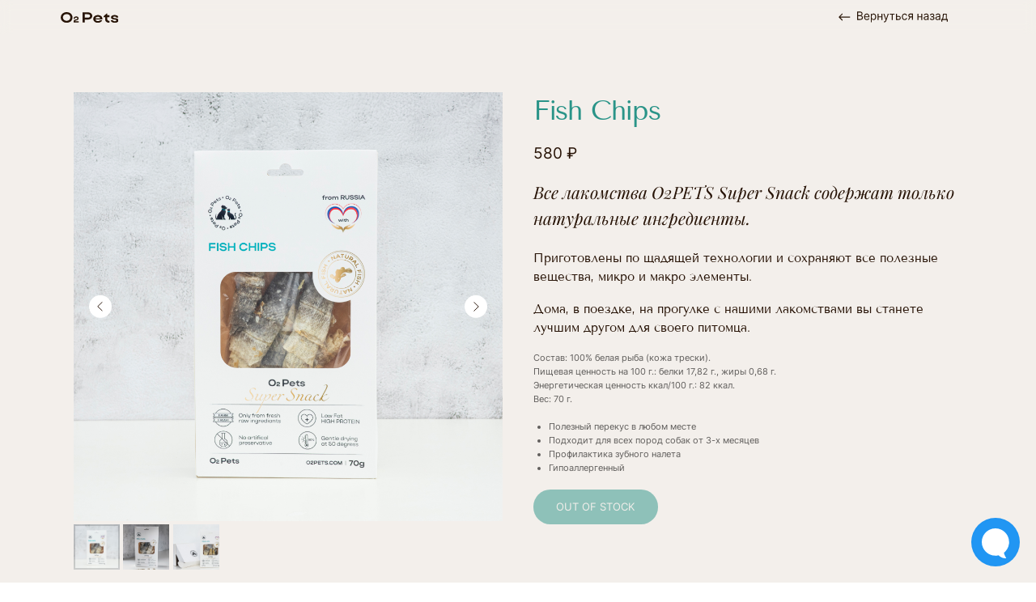

--- FILE ---
content_type: text/html; charset=UTF-8
request_url: https://o2pets.com/ru/fish-chips
body_size: 116244
content:
<!DOCTYPE html> <html> <head> <meta charset="utf-8" /> <meta http-equiv="Content-Type" content="text/html; charset=utf-8" /> <meta name="viewport" content="width=device-width, initial-scale=1.0" /> <!--metatextblock--> <title>O2Pets Snack Fish Chips— лакомства O2PETS Super Snack содержат только натуральные ингредиенты</title> <meta name="description" content="Приготовлены по щадящей технологии и сохраняют все полезные вещества, микро и макро элементы. Дома, в поездке, на прогулке c нашими лакомствами вы станете лучшим другом для своего питомца." /> <meta property="og:url" content="https://o2pets.com/ru/fish-chips" /> <meta property="og:title" content="O2Pets Snack Fish Chips— лакомства O2PETS Super Snack содержат только натуральные ингредиенты" /> <meta property="og:description" content="Приготовлены по щадящей технологии и сохраняют все полезные вещества, микро и макро элементы. Дома, в поездке, на прогулке c нашими лакомствами вы станете лучшим другом для своего питомца." /> <meta property="og:type" content="website" /> <meta property="og:image" content="https://static.tildacdn.com/stor3633-3361-4631-b432-353862666137/-/resize/504x/30850233.jpg" /> <link rel="canonical" href="https://o2pets.com/ru/fish-chips"> <!--/metatextblock--> <meta name="format-detection" content="telephone=no" /> <meta http-equiv="x-dns-prefetch-control" content="on"> <link rel="dns-prefetch" href="https://ws.tildacdn.com"> <link rel="dns-prefetch" href="https://static.tildacdn.com"> <link rel="shortcut icon" href="https://static.tildacdn.com/tild3932-3730-4333-b639-663263356564/favicon_10.ico" type="image/x-icon" /> <link rel="apple-touch-icon" href="https://static.tildacdn.com/tild3465-3032-4532-b963-306166376137/152.png"> <link rel="apple-touch-icon" sizes="76x76" href="https://static.tildacdn.com/tild3465-3032-4532-b963-306166376137/152.png"> <link rel="apple-touch-icon" sizes="152x152" href="https://static.tildacdn.com/tild3465-3032-4532-b963-306166376137/152.png"> <link rel="apple-touch-startup-image" href="https://static.tildacdn.com/tild3465-3032-4532-b963-306166376137/152.png"> <meta name="msapplication-TileColor" content="#000000"> <meta name="msapplication-TileImage" content="https://static.tildacdn.com/tild3363-3763-4736-a235-303361373338/270.png"> <!-- Assets --> <script src="https://neo.tildacdn.com/js/tilda-fallback-1.0.min.js" async charset="utf-8"></script> <link rel="stylesheet" href="https://static.tildacdn.com/css/tilda-grid-3.0.min.css" type="text/css" media="all" onerror="this.loaderr='y';"/> <link rel="stylesheet" href="https://static.tildacdn.com/ws/project7186023/tilda-blocks-page46933107.min.css?t=1759998002" type="text/css" media="all" onerror="this.loaderr='y';" /> <link rel="stylesheet" href="https://static.tildacdn.com/css/tilda-animation-2.0.min.css" type="text/css" media="all" onerror="this.loaderr='y';" /> <link rel="stylesheet" href="https://static.tildacdn.com/css/tilda-slds-1.4.min.css" type="text/css" media="print" onload="this.media='all';" onerror="this.loaderr='y';" /> <noscript><link rel="stylesheet" href="https://static.tildacdn.com/css/tilda-slds-1.4.min.css" type="text/css" media="all" /></noscript> <link rel="stylesheet" href="https://static.tildacdn.com/css/tilda-catalog-1.1.min.css" type="text/css" media="print" onload="this.media='all';" onerror="this.loaderr='y';" /> <noscript><link rel="stylesheet" href="https://static.tildacdn.com/css/tilda-catalog-1.1.min.css" type="text/css" media="all" /></noscript> <link rel="stylesheet" href="https://static.tildacdn.com/css/tilda-forms-1.0.min.css" type="text/css" media="all" onerror="this.loaderr='y';" /> <link rel="stylesheet" href="https://static.tildacdn.com/css/tilda-cards-1.0.min.css" type="text/css" media="all" onerror="this.loaderr='y';" /> <link rel="stylesheet" href="https://static.tildacdn.com/css/tilda-popup-1.1.min.css" type="text/css" media="print" onload="this.media='all';" onerror="this.loaderr='y';" /> <noscript><link rel="stylesheet" href="https://static.tildacdn.com/css/tilda-popup-1.1.min.css" type="text/css" media="all" /></noscript> <link rel="stylesheet" href="https://static.tildacdn.com/css/tilda-cart-1.0.min.css" type="text/css" media="all" onerror="this.loaderr='y';" /> <link rel="stylesheet" href="https://static.tildacdn.com/css/tilda-delivery-1.0.min.css" type="text/css" media="print" onload="this.media='all';" onerror="this.loaderr='y';" /> <noscript><link rel="stylesheet" href="https://static.tildacdn.com/css/tilda-delivery-1.0.min.css" type="text/css" media="all" /></noscript> <link rel="stylesheet" href="https://static.tildacdn.com/css/tilda-zoom-2.0.min.css" type="text/css" media="print" onload="this.media='all';" onerror="this.loaderr='y';" /> <noscript><link rel="stylesheet" href="https://static.tildacdn.com/css/tilda-zoom-2.0.min.css" type="text/css" media="all" /></noscript> <link rel="stylesheet" type="text/css" href="/custom.css?t=1759998002"> <script nomodule src="https://static.tildacdn.com/js/tilda-polyfill-1.0.min.js" charset="utf-8"></script> <script type="text/javascript">function t_onReady(func) {if(document.readyState!='loading') {func();} else {document.addEventListener('DOMContentLoaded',func);}}
function t_onFuncLoad(funcName,okFunc,time) {if(typeof window[funcName]==='function') {okFunc();} else {setTimeout(function() {t_onFuncLoad(funcName,okFunc,time);},(time||100));}}function t_throttle(fn,threshhold,scope) {return function() {fn.apply(scope||this,arguments);};}function t396_initialScale(t){var e=document.getElementById("rec"+t);if(e){var i=e.querySelector(".t396__artboard");if(i){window.tn_scale_initial_window_width||(window.tn_scale_initial_window_width=document.documentElement.clientWidth);var a=window.tn_scale_initial_window_width,r=[],n,l=i.getAttribute("data-artboard-screens");if(l){l=l.split(",");for(var o=0;o<l.length;o++)r[o]=parseInt(l[o],10)}else r=[320,480,640,960,1200];for(var o=0;o<r.length;o++){var d=r[o];a>=d&&(n=d)}var _="edit"===window.allrecords.getAttribute("data-tilda-mode"),c="center"===t396_getFieldValue(i,"valign",n,r),s="grid"===t396_getFieldValue(i,"upscale",n,r),w=t396_getFieldValue(i,"height_vh",n,r),g=t396_getFieldValue(i,"height",n,r),u=!!window.opr&&!!window.opr.addons||!!window.opera||-1!==navigator.userAgent.indexOf(" OPR/");if(!_&&c&&!s&&!w&&g&&!u){var h=parseFloat((a/n).toFixed(3)),f=[i,i.querySelector(".t396__carrier"),i.querySelector(".t396__filter")],v=Math.floor(parseInt(g,10)*h)+"px",p;i.style.setProperty("--initial-scale-height",v);for(var o=0;o<f.length;o++)f[o].style.setProperty("height","var(--initial-scale-height)");t396_scaleInitial__getElementsToScale(i).forEach((function(t){t.style.zoom=h}))}}}}function t396_scaleInitial__getElementsToScale(t){return t?Array.prototype.slice.call(t.children).filter((function(t){return t&&(t.classList.contains("t396__elem")||t.classList.contains("t396__group"))})):[]}function t396_getFieldValue(t,e,i,a){var r,n=a[a.length-1];if(!(r=i===n?t.getAttribute("data-artboard-"+e):t.getAttribute("data-artboard-"+e+"-res-"+i)))for(var l=0;l<a.length;l++){var o=a[l];if(!(o<=i)&&(r=o===n?t.getAttribute("data-artboard-"+e):t.getAttribute("data-artboard-"+e+"-res-"+o)))break}return r}window.TN_SCALE_INITIAL_VER="1.0",window.tn_scale_initial_window_width=null;</script> <script src="https://static.tildacdn.com/js/jquery-1.10.2.min.js" charset="utf-8" onerror="this.loaderr='y';"></script> <script src="https://static.tildacdn.com/js/tilda-scripts-3.0.min.js" charset="utf-8" defer onerror="this.loaderr='y';"></script> <script src="https://static.tildacdn.com/ws/project7186023/tilda-blocks-page46933107.min.js?t=1759998002" charset="utf-8" async onerror="this.loaderr='y';"></script> <script src="https://static.tildacdn.com/js/tilda-animation-2.0.min.js" charset="utf-8" async onerror="this.loaderr='y';"></script> <script src="https://static.tildacdn.com/js/tilda-zero-1.1.min.js" charset="utf-8" async onerror="this.loaderr='y';"></script> <script src="https://static.tildacdn.com/js/tilda-slds-1.4.min.js" charset="utf-8" async onerror="this.loaderr='y';"></script> <script src="https://static.tildacdn.com/js/hammer.min.js" charset="utf-8" async onerror="this.loaderr='y';"></script> <script src="https://static.tildacdn.com/js/tilda-products-1.0.min.js" charset="utf-8" async onerror="this.loaderr='y';"></script> <script src="https://static.tildacdn.com/js/tilda-catalog-1.1.min.js" charset="utf-8" async onerror="this.loaderr='y';"></script> <script src="https://static.tildacdn.com/js/tilda-cards-1.0.min.js" charset="utf-8" async onerror="this.loaderr='y';"></script> <script src="https://static.tildacdn.com/js/tilda-popup-1.0.min.js" charset="utf-8" async onerror="this.loaderr='y';"></script> <script src="https://static.tildacdn.com/js/tilda-forms-1.0.min.js" charset="utf-8" async onerror="this.loaderr='y';"></script> <script src="https://static.tildacdn.com/js/tilda-cart-1.1.min.js" charset="utf-8" async onerror="this.loaderr='y';"></script> <script src="https://static.tildacdn.com/js/tilda-widget-positions-1.0.min.js" charset="utf-8" async onerror="this.loaderr='y';"></script> <script src="https://static.tildacdn.com/js/tilda-delivery-1.0.min.js" charset="utf-8" async onerror="this.loaderr='y';"></script> <script src="https://static.tildacdn.com/js/tilda-video-1.0.min.js" charset="utf-8" async onerror="this.loaderr='y';"></script> <script src="https://static.tildacdn.com/js/tilda-menu-1.0.min.js" charset="utf-8" async onerror="this.loaderr='y';"></script> <script src="https://static.tildacdn.com/js/tilda-animation-ext-1.0.min.js" charset="utf-8" async onerror="this.loaderr='y';"></script> <script src="https://static.tildacdn.com/js/tilda-animation-sbs-1.0.min.js" charset="utf-8" async onerror="this.loaderr='y';"></script> <script src="https://static.tildacdn.com/js/tilda-zoom-2.0.min.js" charset="utf-8" async onerror="this.loaderr='y';"></script> <script src="https://static.tildacdn.com/js/tilda-zero-scale-1.0.min.js" charset="utf-8" async onerror="this.loaderr='y';"></script> <script src="https://static.tildacdn.com/js/tilda-zero-fixed-1.0.min.js" charset="utf-8" async onerror="this.loaderr='y';"></script> <script src="https://static.tildacdn.com/js/tilda-skiplink-1.0.min.js" charset="utf-8" async onerror="this.loaderr='y';"></script> <script src="https://static.tildacdn.com/js/tilda-events-1.0.min.js" charset="utf-8" async onerror="this.loaderr='y';"></script> <!-- nominify begin --><!-- Fit&Lead Tag Manager  --> <script>
var _mtm = window._mtm = window._mtm || [];
_mtm.push({'mtm.startTime': (new Date().getTime()), 'event': 'mtm.Start'});
(function() {
var d=document, g=d.createElement('script'), s=d.getElementsByTagName('script')[0];
g.async=true;
g.src='https://tr.maniteka.com/js/container_LOykpWni.js'; s.parentNode.insertBefore(g,s);
})();
</script> <!-- End Fit&Lead Tag Manager --><!-- nominify end --><script type="text/javascript">window.dataLayer=window.dataLayer||[];</script> <!-- VK Pixel Code --> <script type="text/javascript" data-tilda-cookie-type="advertising">setTimeout(function(){!function(){var t=document.createElement("script");t.type="text/javascript",t.async=!0,t.src="https://vk.com/js/api/openapi.js?161",t.onload=function(){VK.Retargeting.Init("VK-RTRG-1931567-7zfTX"),VK.Retargeting.Hit()},document.head.appendChild(t)}();},2000);</script> <!-- End VK Pixel Code --> <script type="text/javascript">(function() {if((/bot|google|yandex|baidu|bing|msn|duckduckbot|teoma|slurp|crawler|spider|robot|crawling|facebook/i.test(navigator.userAgent))===false&&typeof(sessionStorage)!='undefined'&&sessionStorage.getItem('visited')!=='y'&&document.visibilityState){var style=document.createElement('style');style.type='text/css';style.innerHTML='@media screen and (min-width: 980px) {.t-records {opacity: 0;}.t-records_animated {-webkit-transition: opacity ease-in-out .2s;-moz-transition: opacity ease-in-out .2s;-o-transition: opacity ease-in-out .2s;transition: opacity ease-in-out .2s;}.t-records.t-records_visible {opacity: 1;}}';document.getElementsByTagName('head')[0].appendChild(style);function t_setvisRecs(){var alr=document.querySelectorAll('.t-records');Array.prototype.forEach.call(alr,function(el) {el.classList.add("t-records_animated");});setTimeout(function() {Array.prototype.forEach.call(alr,function(el) {el.classList.add("t-records_visible");});sessionStorage.setItem("visited","y");},400);}
document.addEventListener('DOMContentLoaded',t_setvisRecs);}})();</script></head> <body class="t-body" style="margin:0;"> <!--allrecords--> <div id="allrecords" class="t-records" data-hook="blocks-collection-content-node" data-tilda-project-id="7186023" data-tilda-page-id="46933107" data-tilda-page-alias="ru/fish-chips" data-tilda-formskey="66baed53cf572efb011673b467186023" data-tilda-root-zone="com" data-tilda-project-headcode="yes" data-tilda-ts="y" data-tilda-project-country="RU"> <div id="rec733955641" class="r t-rec" style=" " data-animationappear="off" data-record-type="360"> <!-- T360 --> <style>.t-records{opacity:0;}.t-records_animated{-webkit-transition:opacity ease-in-out .5s;-moz-transition:opacity ease-in-out .5s;-o-transition:opacity ease-in-out .5s;transition:opacity ease-in-out .5s;}.t-records.t-records_visible,.t-records .t-records{opacity:1;}</style> <script>t_onReady(function() {var allRecords=document.querySelector('.t-records');window.addEventListener('pageshow',function(event) {if(event.persisted) {allRecords.classList.add('t-records_visible');}});var rec=document.querySelector('#rec733955641');if(!rec) return;rec.setAttribute('data-animationappear','off');rec.style.opacity='1';allRecords.classList.add('t-records_animated');setTimeout(function() {allRecords.classList.add('t-records_visible');},200);});</script> <script>t_onReady(function() {var selects='button:not(.t-submit):not(.t835__btn_next):not(.t835__btn_prev):not(.t835__btn_result):not(.t862__btn_next):not(.t862__btn_prev):not(.t862__btn_result):not(.t854__news-btn):not(.t862__btn_next),' +
'a:not([href*="#"]):not(.carousel-control):not(.t-carousel__control):not(.t807__btn_reply):not([href^="#price"]):not([href^="javascript"]):not([href^="mailto"]):not([href^="tel"]):not([href^="link_sub"]):not(.js-feed-btn-show-more):not(.t367__opener):not([href^="https://www.dropbox.com/"])';var elements=document.querySelectorAll(selects);Array.prototype.forEach.call(elements,function(element) {if(element.getAttribute('data-menu-submenu-hook')) return;element.addEventListener('click',function(event) {var goTo=this.getAttribute('href');if(goTo!==null&&!goTo.startsWith('#')) {var ctrl=event.ctrlKey;var cmd=event.metaKey&&navigator.platform.indexOf('Mac')!==-1;if(!ctrl&&!cmd) {var target=this.getAttribute('target');if(target!=='_blank') {event.preventDefault();var allRecords=document.querySelector('.t-records');if(allRecords) {allRecords.classList.remove('t-records_visible');}
setTimeout(function() {window.location=goTo;},500);}}}});});});</script> <style>.t360__bar{background-color:#2a9488;}</style> <script>t_onReady(function() {var isSafari=/Safari/.test(navigator.userAgent)&&/Apple Computer/.test(navigator.vendor);if(!isSafari) {document.body.insertAdjacentHTML('beforeend','<div class="t360__progress"><div class="t360__bar"></div></div>');setTimeout(function() {var bar=document.querySelector('.t360__bar');if(bar) bar.classList.add('t360__barprogress');},10);}});window.addEventListener('load',function() {var bar=document.querySelector('.t360__bar');if(!bar) return;bar.classList.remove('t360__barprogress');bar.classList.add('t360__barprogressfinished');setTimeout(function() {bar.classList.add('t360__barprogresshidden');},20);setTimeout(function() {var progress=document.querySelector('.t360__progress');if(progress) progress.style.display='none';},500);});</script> </div> <div id="rec740743628" class="r t-rec" style=" " data-animationappear="off" data-record-type="121" data-alias-record-type="269"> <!-- t139 --> <div class="t139"> <script src="https://chat.okocrm.com/widget/js/65f7ed9f-e730-4726-a53b-ac8e6c5c6110" async></script> </div> </div> <div id="rec733954137" class="r t-rec t-rec_pb_0" style="padding-bottom:0px; " data-animationappear="off" data-record-type="121" data-alias-record-type="396"> <!-- T396 --> <style>#rec733954137 .t396__artboard {position:fixed;width:100%;left:0;top:0;z-index:990;}#rec733954137 .t396__artboard {height:40px;overflow:visible;}#rec733954137 .t396__filter {height:40px;}#rec733954137 .t396__carrier{height:40px;background-position:center center;background-attachment:scroll;background-size:cover;background-repeat:no-repeat;}@media screen and (max-width:1199px) {#rec733954137 .t396__artboard,#rec733954137 .t396__filter,#rec733954137 .t396__carrier {}#rec733954137 .t396__filter {}#rec733954137 .t396__carrier {background-attachment:scroll;}}@media screen and (max-width:959px) {#rec733954137 .t396__artboard,#rec733954137 .t396__filter,#rec733954137 .t396__carrier {}#rec733954137 .t396__filter {}#rec733954137 .t396__carrier {background-attachment:scroll;}}#rec733954137 .tn-elem[data-elem-id="1682402783429"]{z-index:2;top:0px;left:calc(50% - 600px + -100px);width:1400px;height:40px;-webkit-backdrop-filter:blur(6px);backdrop-filter:blur(6px);border-radius:0px;}#rec733954137 .tn-elem[data-elem-id="1682402783429"] .tn-atom {border-radius:0px;opacity:0.35;background-color:#f3efeb;background-position:center center;border-color:transparent ;border-style:solid;}@media screen and (max-width:1199px) {#rec733954137 .tn-elem[data-elem-id="1682402783429"] {width:1094px;}}@media screen and (max-width:959px) {#rec733954137 .tn-elem[data-elem-id="1682402783429"] {left:calc(50% - 160px + 0px);width:320px;}}#rec733954137 .tn-elem[data-elem-id="1682402762391"]{z-index:3;top:14px;left:calc(50% - 600px + 70px);width:67px;height:auto;}#rec733954137 .tn-elem[data-elem-id="1682402762391"] .tn-atom{background-position:center center;border-color:transparent ;border-style:solid;}#rec733954137 .tn-elem[data-elem-id="1682402762391"] .tn-atom__img {}@media screen and (max-width:1199px) {#rec733954137 .tn-elem[data-elem-id="1682402762391"] {left:calc(50% - 480px + 10px);height:auto;}}@media screen and (max-width:959px) {}#rec733954137 .tn-elem[data-elem-id="1682434254975"]{z-index:4;top:13px;left:calc(50% - 600px + 971px);width:127px;height:auto;}@media (min-width:1200px) {#rec733954137 .tn-elem.t396__elem--anim-hidden[data-elem-id="1682434254975"] {opacity:0;}}#rec733954137 .tn-elem[data-elem-id="1682434254975"] .tn-atom{background-position:center center;border-color:transparent ;border-style:solid;}#rec733954137 .tn-elem[data-elem-id="1682434254975"] .tn-atom__img {}@media screen and (max-width:1199px) {#rec733954137 .tn-elem[data-elem-id="1682434254975"] {left:calc(50% - 480px + 789px);height:auto;}}@media screen and (max-width:959px) {#rec733954137 .tn-elem[data-elem-id="1682434254975"] {top:15px;left:calc(50% - 160px + 171px);height:auto;}}#rec733954137 .tn-elem[data-elem-id="1682434387226"]{z-index:5;top:-1px;left:calc(50% - 600px + 961px);width:174px;height:42px;}#rec733954137 .tn-elem[data-elem-id="1682434387226"] .tn-atom{background-position:center center;border-color:transparent ;border-style:solid;}@media screen and (max-width:1199px) {#rec733954137 .tn-elem[data-elem-id="1682434387226"] {left:calc(50% - 480px + 0px);}}@media screen and (max-width:959px) {#rec733954137 .tn-elem[data-elem-id="1682434387226"] {left:calc(50% - 160px + 0px);width:134px;height:41px;}}#rec733954137 .tn-elem[data-elem-id="1685630011556"]{z-index:6;top:-1px;left:calc(50% - 600px + 54px);width:174px;height:42px;}#rec733954137 .tn-elem[data-elem-id="1685630011556"] .tn-atom{background-position:center center;border-color:transparent ;border-style:solid;}@media screen and (max-width:1199px) {#rec733954137 .tn-elem[data-elem-id="1685630011556"] {left:calc(50% - 480px + 789pxpx);}}@media screen and (max-width:959px) {#rec733954137 .tn-elem[data-elem-id="1685630011556"] {left:calc(50% - 160px + 157px);width:163px;height:41px;}}</style> <div class='t396'> <div class="t396__artboard" data-artboard-recid="733954137" data-artboard-screens="320,960,1200" data-artboard-height="40" data-artboard-valign="center" data-artboard-upscale="window" data-artboard-ovrflw="visible" data-artboard-pos="fixed" data-artboard-fixed-need-js="y"> <div class="t396__carrier" data-artboard-recid="733954137"></div> <div class="t396__filter" data-artboard-recid="733954137"></div> <div class='t396__elem tn-elem tn-elem__7339541371682402783429' data-elem-id='1682402783429' data-elem-type='shape' data-field-top-value="0" data-field-left-value="-100" data-field-height-value="40" data-field-width-value="1400" data-field-axisy-value="top" data-field-axisx-value="left" data-field-container-value="grid" data-field-topunits-value="px" data-field-leftunits-value="px" data-field-heightunits-value="px" data-field-widthunits-value="px" data-field-left-res-320-value="0" data-field-width-res-320-value="320" data-field-width-res-960-value="1094"> <div class='tn-atom'> </div> </div> <div class='t396__elem tn-elem tn-elem__7339541371682402762391' data-elem-id='1682402762391' data-elem-type='image' data-field-top-value="14" data-field-left-value="70" data-field-width-value="67" data-field-axisy-value="top" data-field-axisx-value="left" data-field-container-value="grid" data-field-topunits-value="px" data-field-leftunits-value="px" data-field-heightunits-value="" data-field-widthunits-value="px" data-field-filewidth-value="67" data-field-fileheight-value="12" data-field-left-res-960-value="10"> <div class='tn-atom'> <img class='tn-atom__img' src='https://static.tildacdn.com/tild6137-6336-4464-b966-383832376430/O2_log___1_1_Traced.svg' alt='' imgfield='tn_img_1682402762391' /> </div> </div> <div class='t396__elem tn-elem tn-elem__7339541371682434254975 ' data-elem-id='1682434254975' data-elem-type='image' data-field-top-value="13" data-field-left-value="971" data-field-width-value="127" data-field-axisy-value="top" data-field-axisx-value="left" data-field-container-value="grid" data-field-topunits-value="px" data-field-leftunits-value="px" data-field-heightunits-value="" data-field-widthunits-value="px" data-animate-sbs-event="hover" data-animate-sbs-trgels="1682434387226" data-animate-sbs-opts="[{'ti':0,'mx':0,'my':0,'sx':1,'sy':1,'op':1,'ro':0,'bl':'0','ea':'','dt':0},{'ti':100,'mx':0,'my':0,'sx':1,'sy':1,'op':0.6,'ro':0,'bl':'0','ea':'easeOut','dt':0}]" data-field-filewidth-value="118" data-field-fileheight-value="12" data-field-top-res-320-value="15" data-field-left-res-320-value="171" data-field-left-res-960-value="789"> <div class='tn-atom'> <img class='tn-atom__img' src='https://static.tildacdn.com/tild3038-3033-4631-b434-303830336332/photo.svg' alt='' imgfield='tn_img_1682434254975' /> </div> </div> <div class='t396__elem tn-elem tn-elem__7339541371682434387226' data-elem-id='1682434387226' data-elem-type='shape' data-field-top-value="-1" data-field-left-value="961" data-field-height-value="42" data-field-width-value="174" data-field-axisy-value="top" data-field-axisx-value="left" data-field-container-value="grid" data-field-topunits-value="px" data-field-leftunits-value="px" data-field-heightunits-value="px" data-field-widthunits-value="px" data-field-left-res-320-value="0" data-field-height-res-320-value="41" data-field-width-res-320-value="134" data-field-left-res-960-value="0"> <a class='tn-atom' href="javascript: history.back ()"> </a> </div> <div class='t396__elem tn-elem tn-elem__7339541371685630011556' data-elem-id='1685630011556' data-elem-type='shape' data-field-top-value="-1" data-field-left-value="54" data-field-height-value="42" data-field-width-value="174" data-field-axisy-value="top" data-field-axisx-value="left" data-field-container-value="grid" data-field-topunits-value="px" data-field-leftunits-value="px" data-field-heightunits-value="px" data-field-widthunits-value="px" data-field-left-res-320-value="157" data-field-height-res-320-value="41" data-field-width-res-320-value="163" data-field-left-res-960-value="789px"> <a class='tn-atom' href="/"> </a> </div> </div> </div> <script>t_onFuncLoad('t396_initialScale',function() {t396_initialScale('733954137');});t_onReady(function() {t_onFuncLoad('t396_init',function() {t396_init('733954137');});});</script> <!-- /T396 --> </div> <div id="rec1042351281" class="r t-rec" style=" " data-animationappear="off" data-record-type="131"> <!-- T123 --> <div class="t123"> <div class="t-container_100 "> <div class="t-width t-width_100 "> <!-- nominify begin --> <!--!ANNEXX!--><!--!ANX812-1!--!><!--![{"id":"","data":""},{"id":"anxcommentblock","data":""},{"id":"blocks","data":""},{"id":"excludeblocks","data":""},{"id":"width-custom","data":""},{"id":"popup","data":"true"},{"id":"popupItem","data":"true"},{"id":"popupPost","data":"true"},{"id":"","data":""},{"id":"2560max","data":"-120"},{"id":"1920max","data":"-120"},{"id":"1680-1920","data":"-120"},{"id":"1440-1680","data":"-120"},{"id":"1366-1440","data":"-120"},{"id":"1200max","data":"-120"},{"id":"960-1200","data":"0"},{"id":"640-960","data":"0"},{"id":"480-640","data":"0"},{"id":"min480","data":"0"},{"id":"","data":""},{"id":"resetmargin","data":"false"},{"id":"padding2560max","data":"-1"},{"id":"padding1920max","data":"-1"},{"id":"padding1680-1920","data":"-1"},{"id":"padding1440-1680","data":"-1"},{"id":"padding1366-1440","data":"-1"},{"id":"padding1200max","data":"-1"},{"id":"padding960-1200","data":"-1"},{"id":"padding640-960","data":"-1"},{"id":"padding480-640","data":"-1"},{"id":"paddingmin480","data":"-1"},{"id":"","data":""},{"id":"disableZoom","data":"false"},{"id":"scale2560max","data":"100"},{"id":"scale1920max","data":"100"},{"id":"scale1680-1920","data":"100"},{"id":"scale1440-1680","data":"100"},{"id":"scale1366-1440","data":"100"},{"id":"scale1200max","data":"100"},{"id":"scale960-1200","data":"100"},{"id":"scale640-960","data":"100"},{"id":"scale480-640","data":"100"},{"id":"scalemin480","data":"100"},{"id":"fixaltscaleblocks","data":""},{"id":"alternativescale","data":"false"},{"id":"","data":""},{"id":"photoItem2560max","data":"0"},{"id":"textItem2560max","data":"0"},{"id":"photoItem1920max","data":"0"},{"id":"textItem1920max","data":"0"},{"id":"photoItem1680-1920","data":"0"},{"id":"textItem1680-1920","data":"0"},{"id":"photoItem1440-1680","data":"0"},{"id":"textItem1440-1680","data":"0"},{"id":"photoItem1366-1440","data":"0"},{"id":"textItem1366-1440","data":"0"},{"id":"photoItem1200max","data":"0"},{"id":"textItem1200max","data":"0"},{"id":"photoItem960-1200","data":"0"},{"id":"textItem960-1200","data":"0"},{"id":"photoItem640-960","data":"0"},{"id":"textItem640-960","data":"0"},{"id":"photoItem480-640","data":"0"},{"id":"textItem480-640","data":"0"},{"id":"photoItemmin480","data":"0"},{"id":"textItemmin480","data":"0"},{"id":"fixedscale","data":""},{"id":"noheader","data":"true"},{"id":"nofooter","data":"true"},{"id":"overflowFix","data":"false"},{"id":"whiteplaceFix","data":"false"},{"id":"сontentsFix","data":"false"},{"id":"fontscaleFix","data":"true"},{"id":"width-checkbox","data":"0-479,480-639,640-959,960-1199,1200-20000"},{"id":"min-width-adaptive","data":"-1"},{"id":"max-width-adaptive","data":"-1"},{"id":"multimod","data":"false"}]!--> <script> (function() { if (typeof jQuery === "undefined") { const script = document.createElement('script'); script.src = "https://cdnjs.cloudflare.com/ajax/libs/jquery/1.12.4/jquery.min.js"; document.head.appendChild(script); } let arrWidth = "0-479,480-639,640-959,960-1199,1200-20000".split(/,\s|,/g).map(e => e.split('-').map(e => +e)); function checkWidth() { let minmaxadapt = [-1,-1], w = navigator.maxTouchPoints ? window.outerWidth : window.innerWidth; if (minmaxadapt.every(e => e !== -1)) { return minmaxadapt[0] <= w && w <= minmaxadapt[1] ? true : false; } else return arrWidth.some(e => e[0] <= w && w <= e[1] ? true : false ); } if (false && ((-1 !== -1 && -1 !== -1) || "0-479,480-639,640-959,960-1199,1200-20000") && !checkWidth()) return false; let int = setInterval(function() { if (typeof t_store_pagination_addEvents === "function") { clearInterval(int); t_store_pagination_addEvents = function (recid, options) { var rec = document.getElementById("rec" + recid) , buttons = rec.querySelectorAll(".js-pagination-item") , pagination = rec.querySelector(".t-store__pagination") , gridContainer = rec.querySelector(".js-store-grid-cont") , addStyles = t_store_pagination_getButtonStyles(options) , hoverColor = "rgba(0, 0, 0, 0.05)"; addStyles.bgColorRgba && (addStyles.bgColorRgba[addStyles.bgColorRgba.length - 1] = .05, hoverColor = "rgba(" + addStyles.bgColorRgba.join(", ") + ")"), Array.prototype.forEach.call(buttons, (function(button) { button.addEventListener("mouseenter", (function() { this.style.backgroundColor = hoverColor } )), button.addEventListener("mouseleave", (function() { this.style.backgroundColor = "unset" } )), button.addEventListener("click", (function() { var container = this.closest(".t-store__pagination") , pageNum = Number(this.getAttribute("data-page-num")) , activePage = Number(container.getAttribute("data-active-page")) , maxPage = Number(container.getAttribute("data-total-pages")) , isNext = "next" === this.getAttribute("data-control-type") , isPrev = "prev" === this.getAttribute("data-control-type") , slice = pageNum; if ((isNaN(pageNum) || pageNum !== activePage) && (isNext ? slice = activePage + 1 <= maxPage ? activePage + 1 : maxPage : isPrev ? slice = activePage - 1 >= 1 ? activePage - 1 : 1 : isNaN(pageNum) || (slice = pageNum), isNext || isPrev || !isNaN(pageNum))) { pagination.setAttribute("data-active-page", slice), pagination.setAttribute("data-total-pages", maxPage), t_store_pagination_updateUrl(recid, slice); var heightContainer = gridContainer.offsetHeight; heightContainer && (gridContainer.style.height = heightContainer + "px"), gridContainer.innerHTML = "", t_store_showLoadersForProductsList(recid, options); var el_store = this.closest(".r"); let zoom = getComputedStyle(el_store).zoom; el_store && ("scrollBehavior"in document.documentElement.style ? window.scrollTo({ left: 0, top: zoom ? el_store.offsetTop * zoom - 50 : el_store.getBoundingClientRect().top + window.pageYOffset - 50, behavior: "smooth" }) : window.scrollTo(0, el_store.getBoundingClientRect().top + window.pageYOffset - 50)), t_store_loadProducts("", recid, options, slice) } } )) } )) } } },100); let int2 = setInterval(function() { if (typeof t585__calcHeight === "function") { clearInterval(int2); t585__calcHeight = function(element, container, activeHeight, isAccordionDown) { var windowHeight = window.innerHeight; var windowScroll = window.scrollY; var containerHeight = container.scrollHeight; var accordionHeight = containerHeight + element.offsetHeight; var elementTopOffset = element.getBoundingClientRect().top + windowScroll; var target = isAccordionDown ? elementTopOffset - activeHeight : elementTopOffset; let expanded = container.closest(".t585__accordion").dataset.scrollToExpanded == "true"; if ((!expanded || window.isiOS) && container.closest('.r').style.zoom) target *= +container.closest('.r').style.zoom; var accordionBottomLine = target + accordionHeight; var windowBottomLine = windowScroll + windowHeight; if (target < windowScroll || accordionHeight > windowHeight || accordionBottomLine > windowBottomLine) { if (expanded) t585__scroll(target); else t585__scroll(isMobile ? target : target / (+element.closest('.r').style.zoom ? +element.closest('.r').style.zoom : 1)) } } } },100); let int3 = setInterval(function() { if (typeof t_beforeafter__updateSlider === "function") { clearInterval(int3); t_beforeafter__updateSlider = function (e, t) { var r, o, b = t.options.wrapper.closest(".r"), z = b ? +b.style.zoom : 0; t.options.rendered ? r = ("vertical" === t.options.mode ? t_beforeafter__getTopPercent : t_beforeafter__getLeftPercent)(t.slider, e) : (r = parseInt(e, 10), t.options.rendered = !0), r = r.toFixed(2) / (z ? z : 1) + "%", e = 100 - (o = parseFloat(r)) + "%", 0 < o && o < 100 && ("vertical" === t.options.mode ? (t.handle.style.top = r, t.leftImage.style.height = r, t.rightImage.style.height = e) : (t.handle.style.left = r, t.leftImage.style.width = r, t.rightImage.style.width = e), t.sliderPosition = r) }; } },100); let int4 = setInterval(function() { if (typeof t806_scrollToTop === "function") { clearInterval(int4); t806_scrollToTop = function (t) { var target = t, e = t.querySelector(".t806"), r = t.getBoundingClientRect().top + window.pageYOffset; let zoom = +t.closest(".r").style.zoom, offsetT = (function() { let o = 0, t = target; while (t.offsetTop || (t.offsetParent && t.offsetParent.offsetTop)) { o += t.offsetTop; t = t.offsetParent; } return o; }()); offsetT >= window.scrollY || e.classList.contains("t806_scroll-disabled") || window.scrollTo(0, parseInt(offsetT * (zoom ? zoom : 1), 10)); }; } },100); let int5 = setInterval(function() { if (typeof t668__calcHeight === "function") { clearInterval(int5); t668__calcHeight = function (element, container, activeHeight, isAccordionDown) { let zoom = +container.closest(".r").style.zoom; var windowHeight = window.innerHeight; var windowScroll = window.scrollY; var containerHeight = container.scrollHeight; var accordionHeight = containerHeight + element.offsetHeight; var elementTopOffset = element.getBoundingClientRect().top + windowScroll; var target = isAccordionDown ? elementTopOffset - activeHeight : elementTopOffset; var accordionBottomLine = target + accordionHeight; var windowBottomLine = windowScroll + windowHeight; if (target < windowScroll || accordionHeight > windowHeight || accordionBottomLine > windowBottomLine) { setTimeout(() => { let c = container.closest(".t668__col"); t668__scroll((c.offsetParent.offsetTop + c.offsetTop) * (zoom ? zoom : 1)); },400); } }; } },100); let int6 = setInterval(() => { if (typeof t_menusub__showSubmenu === "function") { clearInterval(int6); t_menusub__showSubmenu = function(curAnchor, submenu, vIndent) { var anchorHeight = curAnchor.offsetHeight , anchorWidth = curAnchor.offsetWidth , anchorMarginLeft = curAnchor && parseInt(curAnchor.style.marginLeft) || 0 , curAnchorMarginTop = curAnchor ? window.getComputedStyle(curAnchor).getPropertyValue("margin-top") : "0" , winHeight = window.t_menusub__isMobile ? document.documentElement.clientHeight : window.innerHeight , winWidth = window.t_menusub__isMobile ? document.documentElement.clientWidth : window.innerWidth , scrollTop = window.pageYOffset , indentTop = vIndent ? parseInt(vIndent, 10) + 10 : 0 , positionY = curAnchor.offsetTop - parseInt(curAnchorMarginTop, 10) + anchorHeight + indentTop , positionX = t_menusub__getLeftRelativePos(curAnchor) , rec = curAnchor.closest(".r") , recID = rec ? rec.id.replace("rec", "") : "" , menu = document.getElementById("nav" + recID) , isFixedMenu = menu && "fixed" === getComputedStyle(menu).position; winWidth > 980 && (window.t_menusub__isMobile || "ontouchend"in document) && Array.prototype.forEach.call(rec.querySelectorAll(".t-menusub__menu.t-menusub__menu_show"), (function(menu) { t_menusub__hideSubmenu(menu) } )), submenu.style.display = "block"; var submenuHeight = submenu.offsetHeight , submenuWidth = submenu.offsetWidth; if (!isFixedMenu && positionY + submenuHeight > scrollTop + winHeight) { var correctedPositionY = positionY - submenuHeight - anchorHeight - 2 * indentTop; positionY = Math.max(correctedPositionY, scrollTop), submenu.classList.remove("t-menusub__menu_bottom"), submenu.classList.add("t-menusub__menu_top") } else submenu.classList.remove("t-menusub__menu_top"), submenu.classList.add("t-menusub__menu_bottom"); winWidth <= 980 && (positionY = 0); var paddingAxisX = 10 , needUpdateArrowPosition = !1; let zoom = submenu.closest(".r").style.zoom ? +submenu.closest(".r").style.zoom : 1; positionX + submenuWidth / 2 < winWidth ? (positionX = positionX + (anchorWidth - submenuWidth) / 2 + anchorMarginLeft) < 0 && (positionX = 10, needUpdateArrowPosition = !0) : (positionX = winWidth - submenuWidth - 10, needUpdateArrowPosition = !0), submenu.style.right = "", submenu.style.left = (positionX / zoom) + "px", submenu.style.top = positionY + "px", submenu.offsetHeight, submenu.classList.add("t-menusub__menu_show"), curAnchor.classList.add("t-menusub__target-link_active"), curAnchor.setAttribute("aria-expanded", "true"); var submenuContent = submenu.querySelector(".t-menusub__content"); submenuContent && (submenuContent.style.height = ""), submenuContent && (submenuContent.style.overflow = ""); var submenuRect = submenu.getBoundingClientRect(); if (submenuRect.right > winWidth && (submenu.style.left = "", submenu.style.right = "0", needUpdateArrowPosition = !0), isFixedMenu && submenuContent && submenuRect.bottom > winHeight && winWidth > 980) { var bottomPadding = 40 , submenuUpdatedHeight = winHeight - submenuRect.top - 40; submenuContent.style.height = submenuUpdatedHeight + "px", submenuContent.style.overflow = "scroll" } t_menusub__updateSubmenuArrowPosition(menu, submenu, curAnchor, needUpdateArrowPosition); var currentMenu = rec.querySelector(".t450, .t451"); if (currentMenu || (currentMenu = rec.querySelector("[data-menu]")), currentMenu && currentMenu.hasAttribute("data-full-submenu-mob") && (window.t_menusub__isMobile || "ontouchend"in document)) { var title = submenu.querySelector(".t-menusub__menu--fullscreen__nav-title"); title && (title.style.fontFamily = window.getComputedStyle(curAnchor).fontFamily), submenu.style.transform = "translateX(0)", submenu.setAttribute("data-cachedPos", window.pageYOffset.toString()), document.body.classList.contains("t-body_scroll-locked") || setTimeout((function() { document.body.classList.add("t-body_scroll-locked"), document.documentElement.classList.add("t-body_scroll-locked") } ), 300) } }; t_menusub__updateSubmenuArrowPosition = function(menu, submenu, anchor, needUpdateArrowPosition) { if (needUpdateArrowPosition) { let zoom = submenu.closest(".r").style.zoom ? +submenu.closest(".r").style.zoom : 1; var anchorLeftPosition = Math.round(anchor.getBoundingClientRect().left + window.pageXOffset) / zoom, submenuLeftPosition = Math.round(submenu.getBoundingClientRect().left + window.pageXOffset) / zoom, halfAnchorWidth, halfArrowWidth = 10, arrowPosition; t_menusub__createArrowCustomPos(submenu, anchorLeftPosition - submenuLeftPosition - 10 + Math.round(anchor.offsetWidth / 2)) } else submenu.classList.remove("t-menusub__menu-custompos") } } }, 100); let int7 = setInterval(() => { if (typeof t760_floating_scroll === "function") { clearInterval(int7); t760_floating_scroll = function(recid) { var rec = document.getElementById('rec' + recid); if (!rec) return; var windowWidth = window.innerWidth; var floatableElements = rec.querySelectorAll('.t760__floatable[data-floating="yes"]'); Array.prototype.forEach.call(floatableElements, function(element) { if (windowWidth <= 1024) { element.classList.remove('t760__fixedTop'); element.classList.remove('t760__fixedBottom'); element.classList.remove('t760__floating'); return } var column = element.parentNode; var elementDimension = t760_getElementDimension(element); var columnDimension = t760_getElementDimension(column); element.style.maxWidth = columnDimension.width + 'px'; if (columnDimension.height < elementDimension.height && columnDimension.height > 0) { column.style.height = elementDimension.height } let z = rec.style.zoom ? +rec.style.zoom : 1; var columnTop = column.getBoundingClientRect().top / z + window.pageYOffset / z; var columnBottom = columnTop + columnDimension.height; var windowTop = window.pageYOffset / z; var offset = parseFloat(element.getAttribute('data-offset-top')); if ((windowTop + elementDimension.height + offset) >= columnBottom) { element.style.top = ''; element.classList.add('t760__fixedBottom'); element.classList.remove('t760__fixedTop'); element.classList.remove('t760__floating') } else if ((windowTop + offset) > columnTop) { element.style.top = offset * z + 'px'; element.classList.add('t760__floating'); element.classList.remove('t760__fixedBottom'); element.classList.remove('t760__fixedTop') } else { element.style.top = ''; element.classList.add('t760__fixedTop'); element.classList.remove('t760__fixedBottom'); element.classList.remove('t760__floating') } }) }; } }, 100); let int8 = setInterval(() => { if (typeof t_quiz__scrollPageToTopOf === "function") { clearInterval(int8); t_quiz__scrollPageToTopOf = function (t) { var e = t.getBoundingClientRect().top + window.pageYOffset , n = t.closest(".t-quiz"); if (!(e >= window.scrollY || n.classList.contains("t-quiz_scroll-disabled"))) { var i; if (!!document.querySelector(".t228__positionfixed")) { var o = document.querySelector(".t228__positionfixed:not(.t228__mobile)") , r = parseFloat(window.getComputedStyle(o).height); window.isMobile || isNaN(r) || (e = e - r - 5) } if ((window.isiOS || window.isSafari) && t.closest(".r").style.zoom) e = e * +t.closest(".r").style.zoom; window.scrollTo(0, e) } } } }, 100); let int9 = setInterval(() => { if (typeof t_hover__createHoverZoom === "function") { clearInterval(int9); t_hover__createHoverZoom = function(e, t, o, r) { let zoom = +document.querySelector("#rec" + e).style.zoom; console.log(zoom); var n, i, a, s = document.querySelector("#rec" + e + " .t-slds__item_active"), d = s.offsetWidth, l = s.offsetHeight, c = t_hover_zoom__getCoords(s), m = document.querySelectorAll("#rec" + e + "-zoomEnable"); return !t.querySelector("img") && (!(d > r.width || l > r.height) && (r.style.cssText = "position: absolute; top: 0; left: 0; opacity: 0; width: " + r.width + "px; height: " + r.height + "px; max-width: none;", r.addEventListener("mouseenter", function(e) { s = r.parentNode, c = t_hover_zoom__getCoords(s), a = setTimeout(function() { d = s.offsetWidth, l = s.offsetHeight, n = (d - r.width) / d, i = (l - r.height) / l, r.style.left = (e.pageX - c.left) * n/zoom + "px", r.style.top = (e.pageY - c.top) * i/zoom + "px" }, 0) }), r.addEventListener("mousemove", function(e) { c = t_hover_zoom__getCoords(s), r.style.left = (e.pageX - c.left) * n/zoom + "px", r.style.top = (e.pageY - c.top) * i/zoom + "px" }), r.addEventListener("mouseleave", function() { clearTimeout(a) }), t_hover_zoom_hoverFade(r), t.appendChild(r), m.length < 1 && ((m = document.createElement("style")).id = "rec" + e + "-zoomEnable", m.textContent = "#rec" + e + " .t-slds__arrow_wrapper { pointer-events: none }#rec" + e + " .t-slds__arrow { pointer-events: all }", t && t.insertAdjacentElement("beforeend", m)), void o.setAttribute("data-hover-zoom-state", "ready"))) } } }, 100); setTimeout(function() { clearInterval(int); clearInterval(int2); clearInterval(int3); clearInterval(int4); clearInterval(int5); clearInterval(int6); clearInterval(int7); clearInterval(int8); clearInterval(int9); }, 5e3); $(function () { function annexxAddStyle(numberMod, codestyle) { let styleBlock = document.querySelector('head > #annexxStyle' + numberMod); if (!styleBlock) { document.querySelector('head').insertAdjacentHTML('beforeend','<style id="annexxStyle' + numberMod + '"></style>'); styleBlock = document.querySelector('head > #annexxStyle' + numberMod); } let t = (function() { return !Array.from(styleBlock.childNodes).some(function(e) { if (e.textContent === codestyle) { return true; } }); }()); if (t) styleBlock.insertAdjacentHTML('beforeend',codestyle); } annexxAddStyle('812' , ` div[data-record-type="215"] { zoom: 1 !important; } div[style*="scale"] .t-store__filter__chosen-bar { position: relative !important; } `); if ('') { let arrW = ''.replace(/[^\d|,|:|\.]/gi,'').split(',').map(e => e.split(':').map(e => +e)).sort((a,b) => a[0] - b[0]), arrWreverse = arrW.slice().reverse(), popupIncrease = true, nottype = [706, 1002, 868, 316, 702, 390, 945, 862, 746, 756, 766, 750, 364, 365, 331, 358, 684, 1093], bl = $(".r:not([data-record-type='396']):not('')").filter((i,e) => { let type = $(e).data("record-type"); if (type === 396 || type === 1093 || (!popupIncrease && nottype.indexOf(type) !== -1) || (type === 121 && $(e).find('.t396').length)) return false; else return true; }); function fixedScale() { let ww = navigator.maxTouchPoints ? window.outerWidth : window.innerWidth; if (ww < arrW[0][0]) { bl.each((i,el) => { if (!$(el).data('annexx-zoom')) $(el).css('zoom',''); }); } else { arrWreverse.some(e => { if (ww >= e[0]) { bl.each((i,el) => $(el).css('zoom',e[1] / 100)); return true; } else return false; }); } } fixedScale(); let intS = setInterval(fixedScale,100); setTimeout(() => { clearInterval(intS); },2e3); $(window).on("resize",fixedScale); setTimeout(function() { t270_getTarget = function(hash, offset) { var target; try { if (hash.substring(0, 1) === '#') { target = document.getElementById(hash.substring(1)) } else { target = document.querySelector(hash) } } catch (event) { console.log('Exception t270: ' + event.message); return } if (!target) { target = document.querySelector('a[name="' + hash.substr(1) + '"]'); if (!target) return } let zoom = +getComputedStyle(target.closest(".r")).zoom, offsetT = (function() { let o = 0, t = target; while (t.offsetTop || (t.offsetParent && t.offsetParent.offsetTop)) { o += t.offsetTop; t = t.offsetParent; } return o; }()); target = parseInt((offsetT * (zoom ? zoom : 1)) - offset, 10); target = Math.max(target, 0); return target }; t_submenublocks__calcSubmenuX = function(e, t, n) { let zoom = +t.closest(".r").style.zoom ? +t.closest(".r").style.zoom : 1; var o, u = window.innerWidth, s = ".t978" === n, l = e.closest(".t975__menu-link") || t_submenublocks__getZeroBottomMenu(e), c = (s && (d = t.querySelector(".t978__menu"), i = t.querySelector(".t978__innermenu")), t.style.display = "block", (d || t).offsetWidth), s = (s && (i.style.display = "block", a = i.offsetWidth, i.style.display = ""), t.style.display = "", Math.ceil(c + 20) > u && (t.style.maxWidth = (c = u - 20) + "px"), e.classList.contains("t-btn") ? e.offsetWidth : t_submenublocks__getValueWithoutPadding(e, "width")), i = e.getBoundingClientRect().left + window.pageXOffset, r = i + s / 2, _ = r, b = e.querySelector(n + "__arrow") ? 12 : 0, m = "left", a = ((_ = e.closest(".t396__artboard") ? r = (i = t_submenublocks__setScaleFactor(i, e = t_submenublocks__getScaleFactor(e))) + (s *= e) / 2 : _) + c / 2 < u ? (_ -= c / 2, Math.round(_) <= 0 && (_ = 10)) : (_ = 10, m = "right"), d && !l && (u < _ + c + a && "right" !== m && (m = "right", _ = u - _ - c), "right" === m && (d.style.order = "1")), e = c / 2 - 10, ("left" === m ? (o = _) + c / 2 : (o = u - _ - c, u - (_ + c / 2))) !== r && (e = o < i ? l && "left" === m ? r - _ + 10 : "left" === m ? r - _ - 10 : u - r - _ - 10 : s / 2 - 10 - b), t.style[m] = Math.round(_) / zoom + "px", t.querySelector(n + "__tooltip-menu-corner")), d = t.querySelector(n + "__tooltip-menu-corner-border"); a && (a.style.left = "auto", a.style.right = "auto", a.style[m] = e / zoom + "px"), d && (d.style.left = "auto", d.style.right = "auto", d.style[m] = e + "px") }; t_submenublocks__calcSubmenuY = function(e, t, n, o) { let zoom = +t.closest(".r").style.zoom ? +t.closest(".r").style.zoom : 1; t.style.display = "block"; var u, s = t.offsetHeight, l = (t.style.display = "", window.pageYOffset), c = t_submenublocks__getValueWithoutPadding(e, "height"), i = t_submenublocks__isAnchorInsideFixedMenu(e, t), r = e.getBoundingClientRect().top, n = t_submenublocks__getCurrentVerticalIndent(n), _ = window.isSafari, b = (_ && (r += l), t_submenublocks__getScaleFactor(e)), r = t_submenublocks__setScaleFactor(r, b), i = (i ? (u = r + c + n, _ && (u -= l), t.style.position = "fixed") : (u = r + c + n, _ || (u += l)), t.querySelector(o + "__tooltip-menu-corner")), r = t.querySelector(o + "__tooltip-menu-corner-border"), _ = (u + s > l + window.innerHeight && s <= u && s < u - l ? (u = Math.max(u - s - c - 2 * n, l), i && (i.classList.remove(o.slice(1) + "__tooltip-menu-corner_bottom"), i.classList.add(o.slice(1) + "__tooltip-menu-corner_top")), r && (r.classList.remove(o.slice(1) + "__tooltip-menu-corner-border_bottom"), r.classList.add(o.slice(1) + "__tooltip-menu-corner-border_top"))) : (i && (i.classList.remove(o.slice(1) + "__tooltip-menu-corner_top"), i.classList.add(o.slice(1) + "__tooltip-menu-corner_bottom")), r && (r.classList.remove(o.slice(1) + "__tooltip-menu-corner-border_top"), r.classList.add(o.slice(1) + "__tooltip-menu-corner-border_bottom"))), t.style.top = Math.round(u) / zoom + "px", t_submenublocks__getZeroBottomMenu(e)), s = (_ || (t.style.bottom = ""), e.closest(".t975__wrapper") || _); s && (t.style.top = "", u = s.offsetHeight + n, c = e.closest(".t396__elem"), _ && c && (u -= t_submenublocks__setScaleFactor(parseInt(c.style.top, 10) || 0, b)), t.style.bottom = Math.round(u) + "px", r && r.classList.add(o.slice(1) + "__tooltip-menu-corner-border_top"), r && r.classList.remove(o.slice(1) + "__tooltip-menu-corner-border_bottom"), i && i.classList.add(o.slice(1) + "__tooltip-menu-corner_top"), i && i.classList.remove(o.slice(1) + "__tooltip-menu-corner_bottom")) }; t_submenublocks__processSubmenuHeight = function(e, t, n, o, u) { let zoom = +t.closest(".r").style.zoom; var s; t && ((t = (s = window.innerWidth <= 980) && ".t978" === n ? e.querySelector(".t978__content") : t).style.height = "", n = "fixed" === e.style.position, "close" === o || s && !n ? t.style.overflowY = "" : (o = e.getBoundingClientRect(), n = s ? document.documentElement.clientHeight : window.innerHeight, o.bottom < n && 0 < o.top || (e = n - 40, e -= u ? n - o.bottom : 0 < o.top ? o.top : o.bottom, t.style.height = zoom ? "" : e + "px", t.style.overflowY = "scroll"))) }; }, 1e3); } else { if ('') { annexxAddStyle('812', ` {transform: none !important;} `); } if (false) { annexxAddStyle('812', ` .annexxFixOverflowAllrecords {overflow: hidden !important;} `); } let smoothScrollFixScale = 1; setTimeout(function() { t_feed_showPopup = function(e, t, o) { let block = document.querySelector("#rec" + e); var r, a = block.querySelector(".t-feed__post-popup.t-popup"), s = a.querySelector(".t-feed__post-popup__arrow-top"), d = window.location['href']; a.style.display = "block", a.classList.add("t-popup_show"), setTimeout((function() { a.querySelector(".t-popup__container").classList.remove("t-feed__post-popup__container_loading"); } ), 300), setTimeout((function() { a.querySelector(".t-popup__container").classList.add("t-popup__container-animated"), "y" !== window.lazy && "yes" !== document.querySelector("#allrecords").getAttribute("data-tilda-lazy") || t_feed_onFuncLoad("t_lazyload_update", (function() { t_lazyload_update() } )); if (block.style) block.style.transform = ""; } ), 50), document.body.classList.add("t-body_popupshowed"), t_feed_getCountOfViews(a), s && (a.addEventListener("scroll", (function() { t_feed_addPostPopupArrowTop(this, s) } )), s.addEventListener("click", (function() { t_feed_scrollTo(a, 0, 300) } ))), t_feed_openShare(a), t_feed_sendDataToAnalytics(a, t), document.querySelector(".js-feed-popup-close").addEventListener("click", (function() { t_feed_closePopup(e, o, d) } )), window.addEventListener("beforeprint", (function() { document.location.reload() } )) }; t835_scrollToTop = function (t) { var e = t.getBoundingClientRect().top + window.pageYOffset , r = t.closest(".t835"); if (!(e >= window.scrollY || r.classList.contains("t835_scroll-disabled"))) { var o; if (!!document.querySelector(".t228__positionfixed")) { var n = document.querySelector(".t228__positionfixed:not(.t228__mobile)") , s = parseFloat(window.getComputedStyle(n).height); window.isMobile || isNaN(s) || (e = e - s - 5) } let zoom = t.closest('.r').style.zoom; window.scrollTo(0, e); /* window.scrollTo(0, e * (zoom ? +zoom : 1)); */ } }; t270_getTarget = function(hash, offset) { var target; try { if (hash.substring(0, 1) === '#') { target = document.getElementById(hash.substring(1)) } else { target = document.querySelector(hash) } } catch (event) { console.log('Exception t270: ' + event.message); return } if (!target) { target = document.querySelector('a[name="' + hash.substr(1) + '"], div[id="' + hash.substr(1) + '"]'); if (!target) return } let zoom = +target.closest(".r") ? +getComputedStyle(target.closest(".r")).zoom : 1, offsetT = (function() { let o = 0, t = target; while (t.offsetTop || (t.offsetParent && t.offsetParent.offsetTop)) { o += t.offsetTop; t = t.offsetParent; } return o; }()); /*target = parseInt((offsetT * (zoom ? zoom : 1)) - offset, 10);*/ target = parseInt(offsetT - offset, 10); target = Math.max(target, 0); return target }; t_submenublocks__calcSubmenuX = function(e, t, n) { let zoom = +t.closest(".r").style.zoom ? +t.closest(".r").style.zoom : 1; var o, u = window.innerWidth, s = ".t978" === n, l = e.closest(".t975__menu-link") || t_submenublocks__getZeroBottomMenu(e), c = (s && (d = t.querySelector(".t978__menu"), i = t.querySelector(".t978__innermenu")), t.style.display = "block", (d || t).offsetWidth), s = (s && (i.style.display = "block", a = i.offsetWidth, i.style.display = ""), t.style.display = "", Math.ceil(c + 20) > u && (t.style.maxWidth = (c = u - 20) + "px"), e.classList.contains("t-btn") ? e.offsetWidth : t_submenublocks__getValueWithoutPadding(e, "width")), i = e.getBoundingClientRect().left + window.pageXOffset, r = i + s / 2, _ = r, b = e.querySelector(n + "__arrow") ? 12 : 0, m = "left", a = ((_ = e.closest(".t396__artboard") ? r = (i = t_submenublocks__setScaleFactor(i, e = t_submenublocks__getScaleFactor(e))) + (s *= e) / 2 : _) + c / 2 < u ? (_ -= c / 2, Math.round(_) <= 0 && (_ = 10)) : (_ = 10, m = "right"), d && !l && (u < _ + c + a && "right" !== m && (m = "right", _ = u - _ - c), "right" === m && (d.style.order = "1")), e = c / 2 - 10, ("left" === m ? (o = _) + c / 2 : (o = u - _ - c, u - (_ + c / 2))) !== r && (e = o < i ? l && "left" === m ? r - _ + 10 : "left" === m ? r - _ - 10 : u - r - _ - 10 : s / 2 - 10 - b), t.style[m] = Math.round(_) / zoom + "px", t.querySelector(n + "__tooltip-menu-corner")), d = t.querySelector(n + "__tooltip-menu-corner-border"); a && (a.style.left = "auto", a.style.right = "auto", a.style[m] = e / zoom + "px"), d && (d.style.left = "auto", d.style.right = "auto", d.style[m] = e + "px") }; t_submenublocks__calcSubmenuY = function(e, t, n, o) { let zoom = +t.closest(".r").style.zoom ? +t.closest(".r").style.zoom : 1; t.style.display = "block"; var u, s = t.offsetHeight, l = (t.style.display = "", window.pageYOffset), c = t_submenublocks__getValueWithoutPadding(e, "height"), i = t_submenublocks__isAnchorInsideFixedMenu(e, t), r = e.getBoundingClientRect().top, n = t_submenublocks__getCurrentVerticalIndent(n), _ = window.isSafari, b = (_ && (r += l), t_submenublocks__getScaleFactor(e)), r = t_submenublocks__setScaleFactor(r, b), i = (i ? (u = r + c + n, _ && (u -= l), t.style.position = "fixed") : (u = r + c + n, _ || (u += l)), t.querySelector(o + "__tooltip-menu-corner")), r = t.querySelector(o + "__tooltip-menu-corner-border"), _ = (u + s > l + window.innerHeight && s <= u && s < u - l ? (u = Math.max(u - s - c - 2 * n, l), i && (i.classList.remove(o.slice(1) + "__tooltip-menu-corner_bottom"), i.classList.add(o.slice(1) + "__tooltip-menu-corner_top")), r && (r.classList.remove(o.slice(1) + "__tooltip-menu-corner-border_bottom"), r.classList.add(o.slice(1) + "__tooltip-menu-corner-border_top"))) : (i && (i.classList.remove(o.slice(1) + "__tooltip-menu-corner_top"), i.classList.add(o.slice(1) + "__tooltip-menu-corner_bottom")), r && (r.classList.remove(o.slice(1) + "__tooltip-menu-corner-border_top"), r.classList.add(o.slice(1) + "__tooltip-menu-corner-border_bottom"))), t.style.top = Math.round(u) / zoom + "px", t_submenublocks__getZeroBottomMenu(e)), s = (_ || (t.style.bottom = ""), e.closest(".t975__wrapper") || _); s && (t.style.top = "", u = s.offsetHeight + n, c = e.closest(".t396__elem"), _ && c && (u -= t_submenublocks__setScaleFactor(parseInt(c.style.top, 10) || 0, b)), t.style.bottom = Math.round(u) + "px", r && r.classList.add(o.slice(1) + "__tooltip-menu-corner-border_top"), r && r.classList.remove(o.slice(1) + "__tooltip-menu-corner-border_bottom"), i && i.classList.add(o.slice(1) + "__tooltip-menu-corner_top"), i && i.classList.remove(o.slice(1) + "__tooltip-menu-corner_bottom")) }; t_submenublocks__processSubmenuHeight = function(e, t, n, o, u) { let zoom = +t.closest(".r").style.zoom; var s; t && ((t = (s = window.innerWidth <= 980) && ".t978" === n ? e.querySelector(".t978__content") : t).style.height = "", n = "fixed" === e.style.position, "close" === o || s && !n ? t.style.overflowY = "" : (o = e.getBoundingClientRect(), n = s ? document.documentElement.clientHeight : window.innerHeight, o.bottom < n && 0 < o.top || (e = n - 40, e -= u ? n - o.bottom : 0 < o.top ? o.top : o.bottom, t.style.height = zoom ? "" : e + "px", t.style.overflowY = "scroll"))) }; }, 1e3); if ((-1 !== -1 && -1 !== -1) || "0-479,480-639,640-959,960-1199,1200-20000") { let $zoomBlock = $(".r:not([data-record-type='396'])").not('.t-feed__post-popup__cover-wrapper, .t-feed__post-popup__text-wrapper').not(''), arrWidth = "0-479,480-639,640-959,960-1199,1200-20000".split(/,\s|,/g).map(e => e.split('-').map(e => +e)), $allrecords = $('#allrecords'), ww, viewport = document.querySelector('meta[name="viewport"]'); if (".r:not([data-record-type='396'])" !== ".r:not([data-record-type='396'])") { $zoomBlock.data("annexx-zoom-skip",true); } if (location['href'].indexOf('/tproduct/') !== -1) { $zoomBlock.add($('.t-store').closest('.r')); } if (true) { annexxAddStyle('812', `${(function() { return Array.from($zoomBlock).map(e => '#' + e.id + ',' + '#' + e.id + ' *').join(','); }())} {-webkit-text-size-adjust: initial !important;}` ); } function zoom(popup, skip) { let w = navigator.maxTouchPoints ? window.outerWidth : window.innerWidth, overflowHidden, rw; function corrector(e) { if (w >= 2560) { return e + (-120 / 1000); } else if (w >= 1920) { return e + (-120 / 1000); } else if (w >= 1680) { return e + (-120 / 1000); } else if (w >= 1440) { return e + (-120 / 1000); } else if (w >= 1366) { return e + (-120 / 1000); } else if (w >= 1200) { return e + (-120 / 1000); } else if (w >= 960) { return e + (0 / 1000); } else if (w >= 640) { return e + (0 / 1000); } else if (w >= 480) { return e + (0 / 1000); } else if (w < 480) { return e + (0 / 1000); } } function padding() { $zoomBlock.each((i,e) => { let t = $(e).find('.js-feed').length ? 100 : 0; if (".r:not([data-record-type='396'])" === ".r:not([data-record-type='396'])" && $(e).data("annexx-zoom-skip")) return false; setTimeout(() => { let $paddingEl = $(e).find(".t-col, .t-container .t-col, .t-container .t397__col, .t395 .t-container, .t786__container .t786__col, .js-store-grid-cont").filter((i,e) => (true && $(e).closest('#t-header').length) || (true && $(e).closest('#t-footer').length) ? false : true); if ($(e).find('.js-product').length) $paddingEl = $paddingEl.add($(e).find('.t-container, .t786__container, .t776__container_mobile-grid, .t754__container_mobile-grid, .t-store__stretch-col')); if ($(e).find('.t-feed__post-popup').length) $paddingEl = $paddingEl.add($(e).find('.t-feed__post-popup')); function setPadding(d) { if (d !== -1) { $paddingEl.each((i,e) => { let prefix = /t-prefix/.test($(e).attr('class')); if (prefix) { if (+parseInt($(e).css('right')) === d) return; $(e).css({ 'position': 'relative', 'right': d + 'px', }); } else { /*if (+parseInt($(e).css('padding-left')) === d) return;*/ if (checkWidth()) { $(e).css({ 'padding-left': d + 'px', 'padding-right': d + 'px', }); } else { $(e).css({ 'padding-left': '', 'padding-right': '', }); } } if (false) { $(e).closest('.t-container').css({ 'margin-left': 0, 'margin-right': 0 }); } }); } else { $paddingEl.each((i,e) => { let prefix = /t-prefix/.test($(e).attr('class')); if (prefix && checkWidth()) { if (parseInt($(e).css('right')) === '') return; $(e).css({ 'position': '', 'right': '', }); } else { if (parseInt($(e).css('padding-left')) === '') return; $(e).css({ 'padding-left': '', 'padding-right': '', }); } }); } } if (w >= 2560) { setPadding(-1); } else if (w >= 1920) { setPadding(-1); } else if (w >= 1680) { setPadding(-1); } else if (w >= 1440) { setPadding(-1); } else if (w >= 1366) { setPadding(-1); } else if (w >= 1200) { setPadding(-1); } else if (w >= 960) { setPadding(-1); } else if (w >= 640) { setPadding(-1); } else if (w >= 480) { setPadding(-1); } else if (w < 480) { setPadding(-1); } }, t); }); } padding(); setTimeout(padding, 200); if (w < 480) rw = 320; else if (w < 640) rw = 480; else if (w < 960) rw = 640; else if (w < 1200) rw = 960; else rw = 1200; let wc = ''; if (wc) { wc = wc.split(','); wc.forEach(e => { if (w >= e) rw = e; }); } if (ww === w && !skip) return; let z = w / rw * (/device\-width/i.test(viewport.getAttribute('content')) ? 1 : 0.96), z2 = smoothScrollFixScale = rw / w, nottype = [706, 1002, 868, 316, 702, 390, 945, 862, 746, 756, 766, 750, 364, 365, 331, 358, 684, 1093], popupIncrease = true, popupClass = ".t-popup", disableZoom = false || (/iPhone OS (\d+)_/.test(navigator.userAgent) && +navigator.userAgent.match(/iPhone OS (\d+)_/)[1] < 16); ww = w; $zoomBlock.each(function (i, e) { let type = +$(e).data("record-type"); if ((".r:not([data-record-type='396'])" === ".r:not([data-record-type='396'])" && $(e).data("annexx-zoom-skip")) || (!popup && !!$(e).data('annexx-zoom') && +$(e).data('annexx-zoom') === z && !$(e).data("annexx-zoom-skip"))) return false; $(e).data('annexx-zoom', z); if (type === 396 || type === 1093 || (!popupIncrease && nottype.indexOf(type) !== -1) || (type === 121 && $(e).find('.t396').length)) return; if ((true && $(e).closest('#t-header').length) || (true && $(e).closest('#t-footer').length)) return; if ($(e).find(".t-cover__carrier[data-content-cover-height]").length && $(e).find(".t-cover__carrier[data-content-cover-height]").data("content-cover-height").indexOf("vh") !== -1) e = $(e).find(".t-container"); if ($(e).find(".t492__blocktable").length && $(e).find(".t492__blocktable").attr("style").indexOf("vh") !== -1) e = $(e).find(".t-title, .t-descr"); $(e).find('.t-store').css("zoom", ""); $(e).find('.t-feed__post-popup').css("zoom", ""); $(e).find('.t-feed__post-popup__container').css("transition", "transform .9s cubic-bezier(.19,1,.22,1)"); /* z <= 1 || remove from checked*/ if (!checkWidth() || disableZoom) { $(e).css("zoom", 1); $(e).find(popupClass).css("zoom", corrector(1)); } else { $(e).css("zoom", corrector(z)); let $wrapper = $(e).find(".t-slds__arrow_wrapper"); if ($wrapper.length) { setTimeout(function() { $wrapper.each((i,e) => { e.style.width = parseInt(getComputedStyle(e).width) / z + "px"; }); },500); } if (location['href'].indexOf('/tproduct/') !== -1 && !true) { $(e).find('.t-store').css("zoom", z2); } else if (location['href'].indexOf('/tpost/') !== -1 && !true && $(e).find('.t-feed__post-popup').length) { $(e).find('.t-feed__post-popup').css("zoom", z2); } else if (location['href'].indexOf('/tproduct/') === -1 && location['href'].indexOf('/tpost/') === -1 && !popupIncrease && !$(e).find('.t-store').length) { $(e).find(popupClass).css("zoom", z2); } else { $(e).find(popupClass + ', .t-store').css("zoom", window.isiOS ? "" : 0.96); } } function scale() { let notScaleType = [978, 897, 776, 786]; function setScale(d,catalog) { if (!(location['href'].indexOf('/tproduct/') !== -1 && location['href'].indexOf('/tpost/') !== -1 && !true) && !(notScaleType.indexOf(type) !== -1 && $(e).find(".t-popup_show").length) && (d !== 100 || false)) { overflowHidden = true; let s = d / 100, margin = false ? 0 : ($(e).height() + Number.parseInt($(e).css('padding-top')) + Number.parseInt($(e).css('padding-bottom'))) * (s - 1); if (!$(e).find(".js-feed .t-slds").length && false) { $(e).css({ 'padding-bottom': Math.floor(margin) + 'px', }); let divE = $(e).children("div"); divE.css({ 'transform': 'scale(' + s + ')', 'transform-origin': 'top center', }); if (d < 100 && false) { $(e).css('max-height', ''); $(e).css('padding-top', ''); $(e).css('padding-bottom', ''); $(e).css('max-height', divE[0].clientHeight * s + 'px'); } if (false) { $(e).css({ 'display': 'contents', }); } } else { if ($(e).find(".js-feed .t-slds").length) e = $(e).find(".js-feed .t-slds"); $(e).css({ 'transform': 'scale(' + s + ')', 'transform-origin': 'top center', 'margin-bottom': Math.floor(margin) + 'px', }); let divE = $(e).children("div"); if (d < 100 && false) { $(e).css('max-height', ''); $(e).css('padding-top', ''); $(e).css('padding-bottom', ''); $(e).css('max-height', divE[0].clientHeight * s + 'px'); } if (false) { $(e).css({ 'display': 'contents', }); } } } else { $(e).css({ 'transform': '', 'display': '', }); $(e).children("div").css({ 'transform': '', 'transform-origin': '', }); if (false) { $(e).css({ 'display': '', }); } } if (!catalog && $(e).find('.js-store-grid-cont, .js-feed').length) setTimeout(() => {setScale(d,true)},1e3); } function setZoomPhotoTextItem(p,t) { if (p) { $(e).find('.t-store__prod-popup__slider').css('zoom', 1 + p / 1000); } else $(e).find('.t-store__prod-popup__slider').css('zoom', ''); if (t) { $(e).find('.t-store__prod-popup__info').css('zoom', 1 + t / 1000); } else $(e).find('.t-store__prod-popup__info').css('zoom', ''); } setTimeout(function() { if (w >= 2560) { setScale(100); setZoomPhotoTextItem(0 , 0); } else if (w >= 1920) { setScale(100); setZoomPhotoTextItem(0 , 0); } else if (w >= 1680) { setScale(100); setZoomPhotoTextItem(0 , 0); } else if (w >= 1440) { setScale(100); setZoomPhotoTextItem(0 , 0); } else if (w >= 1366) { setScale(100); setZoomPhotoTextItem(0 , 0); } else if (w >= 1200) { setScale(100); setZoomPhotoTextItem(0 , 0); } else if (w >= 960) { setScale(100); setZoomPhotoTextItem(0 , 0); } else if (w >= 640) { setScale(100); setZoomPhotoTextItem(0 , 0); } else if (w >= 480) { setScale(100); setZoomPhotoTextItem(0 , 0); } else if (w < 480) { setScale(100); setZoomPhotoTextItem(0 , 0); } }, 200); } scale(); }); if (overflowHidden || false) { $('body').css('overflow-x','hidden'); $allrecords.addClass('annexxFixOverflowAllrecords'); } else $allrecords.removeClass('annexxFixOverflowAllrecords'); } zoom(); if ($zoomBlock.find(".t-feed__container").length || $zoomBlock.find(".js-store-grid-cont").length || $zoomBlock.find(".t668__accordion").length) { let int = setInterval(function() { zoom(false, true); },500); setTimeout(function() { clearInterval(int); }, 2e3); } if (window.isSafari && window.isMobile) { $zoomBlock.each((i,e) => { annexxAddStyle('812' , ` #${e.id} * { word-break: normal !important; } `); }); } window.addEventListener("load", function() { zoom(); if (document.querySelector(".t744") && navigator.maxTouchPoints) window.dispatchEvent(new CustomEvent("resize")); }); $(window).on("resize", zoom); $(document).on("click", ".t-store, .t-feed, div[data-elem-type='button']", function () { c = true; ww = undefined; zoom(true); }); $(document).on("change", '.t397__select', function () { ww = undefined; setTimeout(zoom, 200); }); setTimeout(function() { $zoomBlock.each((i,e) => { if ($(e).find(".t-quiz__btn-wrapper_hidden").length) { function removeHidden() { $(e).find(".t-quiz__btn-wrapper_hidden").removeClass("t-quiz__btn-wrapper_hidden").addClass("t-quiz__btn-wrapper_visible"); } removeHidden(); document.addEventListener("click", function() { setTimeout(removeHidden, 1e3); }); } if ($(e).find(".t-store, .js-product, .js-feed-post, .js-product-link").length) { let scale; $(e).on("click", e => { e = e.target.closest('.r'); if ($(e).find(".t-popup").length) { let storeBlock = e.querySelector(".t786"); if (storeBlock) e = storeBlock; setTimeout(() => { if ($(e).find(".t-popup_show").length) { scale = $(e).css('transform') !== 'none' && /matrix/.test($(e).css('transform')) ? $(e).css('transform') : ''; $(e).css('transform', ''); } else { zoom(true, storeBlock ? true : false); } },50); } }); } else if ($(e).find(".t668__accordion").length) { $(e).on("click", e => { if (!$(e).find(".t668__opened").length) { setTimeout(function() { c = true; ww = undefined; zoom(true); },200); } }); } }); }, 2e3); setTimeout(function() { document.querySelectorAll(".tooltipstered:not(.annexx-fix-tooltip)").forEach(e => { e.classList.add("annexx-fix-tooltip"); let zoom = +e.closest(".r").style.zoom; if (zoom) { window.addEventListener("resize", function() { setTimeout(function() { zoom = +e.closest(".r").style.zoom; },1e3); }); let int; e.addEventListener("mouseover",function() { clearInterval(int); int = setInterval(function() { let tooltip = document.body.querySelector(".tooltipster-base"); if (tooltip) { clearInterval(int); tooltip.style.position = "fixed"; let rectE = e.getBoundingClientRect(), rectT = tooltip.getBoundingClientRect(), left = (rectE.left + rectE.width / 2) * zoom - rectT.width / 2; if (tooltip.querySelector(".tooltipster-arrow-top")) { tooltip.style.top = rectE.top * zoom - rectT.height + "px"; tooltip.style.left = (left > 0 ? left : 0) + "px"; } else if (tooltip.querySelector(".tooltipster-arrow-bottom")) { tooltip.style.top = (rectE.top + rectE.height) * zoom + "px"; tooltip.style.left = (left > 0 ? left : 0) + "px"; } else tooltip.style.position = ""; } },50); }); } }); }, 500); } } }); }());</script> <!-- nominify end --> </div> </div> </div> </div> <div id="rec732331116" class="r t-rec t-rec_pt_120 t-rec_pb_60" style="padding-top:120px;padding-bottom:60px;background-color:#f3efeb; " data-animationappear="off" data-record-type="744" data-bg-color="#f3efeb"> <!-- t744 --> <div class="t744"> <div class="t-container js-product js-product-single js-store-product js-store-product_single" data-product-gen-uid="367543401112"> <div class="t744__col t744__col_first t-col t-col_6 "> <!-- gallery --> <div class="t-slds" style="visibility: hidden;"> <div class="t-slds__main"> <div class="t-slds__container" style="background-color:#f3efeb;"> <div class="t-slds__items-wrapper t-slds_animated-none " data-slider-transition="300" data-slider-with-cycle="true" data-slider-correct-height="true" data-auto-correct-mobile-width="false"> <div class="t-slds__item t-slds__item_active" data-slide-index="1"> <div class="t-slds__wrapper" itemscope itemtype="http://schema.org/ImageObject"> <meta itemprop="image" content="https://static.tildacdn.com/stor3633-3361-4631-b432-353862666137/30850233.jpg"> <div class="t-slds__imgwrapper" bgimgfield="gi_img__0" data-zoom-target="0" data-zoomable="yes" data-img-zoom-url="https://static.tildacdn.com/stor3633-3361-4631-b432-353862666137/30850233.jpg"> <div class="t-slds__bgimg t-bgimg js-product-img" data-original="https://static.tildacdn.com/stor3633-3361-4631-b432-353862666137/30850233.jpg" style="padding-bottom:100%; background-image: url('https://static.tildacdn.com/stor3633-3361-4631-b432-353862666137/30850233.jpg');"></div> </div> </div> </div> <div class="t-slds__item " data-slide-index="2"> <div class="t-slds__wrapper" itemscope itemtype="http://schema.org/ImageObject"> <meta itemprop="image" content="https://static.tildacdn.com/stor3366-3734-4332-b361-353030396438/33928414.jpg"> <div class="t-slds__imgwrapper" bgimgfield="gi_img__1" data-zoom-target="1" data-zoomable="yes" data-img-zoom-url="https://static.tildacdn.com/stor3366-3734-4332-b361-353030396438/33928414.jpg"> <div class="t-slds__bgimg t-bgimg " data-original="https://static.tildacdn.com/stor3366-3734-4332-b361-353030396438/33928414.jpg" style="padding-bottom:100%; background-image: url('https://static.tildacdn.com/stor3366-3734-4332-b361-353030396438/33928414.jpg');"></div> </div> </div> </div> <div class="t-slds__item " data-slide-index="3"> <div class="t-slds__wrapper" itemscope itemtype="http://schema.org/ImageObject"> <meta itemprop="image" content="https://static.tildacdn.com/stor3538-3036-4261-b532-306239386338/77201475.jpg"> <div class="t-slds__imgwrapper" bgimgfield="gi_img__2" data-zoom-target="2" data-zoomable="yes" data-img-zoom-url="https://static.tildacdn.com/stor3538-3036-4261-b532-306239386338/77201475.jpg"> <div class="t-slds__bgimg t-bgimg " data-original="https://static.tildacdn.com/stor3538-3036-4261-b532-306239386338/77201475.jpg" style="padding-bottom:100%; background-image: url('https://static.tildacdn.com/stor3538-3036-4261-b532-306239386338/77201475.jpg');"></div> </div> </div> </div> </div> <div class="t-slds__arrow_container "> <li class="t-slds__arrow_wrapper t-slds__arrow_wrapper-left" data-slide-direction="left"> <button
type="button"
class="t-slds__arrow t-slds__arrow-left t-slds__arrow-withbg"
aria-controls="carousel_732331116"
aria-disabled="false"
aria-label="Previous slide"
style="width: 30px; height: 30px;background-color: rgba(255,255,255,1);"> <div class="t-slds__arrow_body t-slds__arrow_body-left" style="width: 7px;"> <svg role="presentation" focusable="false" style="display: block" viewBox="0 0 7.3 13" xmlns="http://www.w3.org/2000/svg" xmlns:xlink="http://www.w3.org/1999/xlink"> <polyline
fill="none"
stroke="#271306"
stroke-linejoin="butt"
stroke-linecap="butt"
stroke-width="1"
points="0.5,0.5 6.5,6.5 0.5,12.5"
/> </svg> </div> </button> </li> <li class="t-slds__arrow_wrapper t-slds__arrow_wrapper-right" data-slide-direction="right"> <button
type="button"
class="t-slds__arrow t-slds__arrow-right t-slds__arrow-withbg"
aria-controls="carousel_732331116"
aria-disabled="false"
aria-label="Next slide"
style="width: 30px; height: 30px;background-color: rgba(255,255,255,1);"> <div class="t-slds__arrow_body t-slds__arrow_body-right" style="width: 7px;"> <svg role="presentation" focusable="false" style="display: block" viewBox="0 0 7.3 13" xmlns="http://www.w3.org/2000/svg" xmlns:xlink="http://www.w3.org/1999/xlink"> <polyline
fill="none"
stroke="#271306"
stroke-linejoin="butt"
stroke-linecap="butt"
stroke-width="1"
points="0.5,0.5 6.5,6.5 0.5,12.5"
/> </svg> </div> </button> </li> </div> </div> </div> <div class="t-slds__thumbsbullet-wrapper "> <div class="t-slds__thumbsbullet t-slds__bullet t-slds__bullet_active" data-slide-bullet-for="1"> <div class="t-slds__bgimg t-bgimg" data-original="https://static.tildacdn.com/stor3633-3361-4631-b432-353862666137/30850233.jpg" style="padding-bottom: 100%; background-image: url('https://static.tildacdn.com/stor3633-3361-4631-b432-353862666137/30850233.jpg');"></div> <div class="t-slds__thumbsbullet-border"></div> </div> <div class="t-slds__thumbsbullet t-slds__bullet " data-slide-bullet-for="2"> <div class="t-slds__bgimg t-bgimg" data-original="https://static.tildacdn.com/stor3366-3734-4332-b361-353030396438/33928414.jpg" style="padding-bottom: 100%; background-image: url('https://static.tildacdn.com/stor3366-3734-4332-b361-353030396438/33928414.jpg');"></div> <div class="t-slds__thumbsbullet-border"></div> </div> <div class="t-slds__thumbsbullet t-slds__bullet " data-slide-bullet-for="3"> <div class="t-slds__bgimg t-bgimg" data-original="https://static.tildacdn.com/stor3538-3036-4261-b532-306239386338/77201475.jpg" style="padding-bottom: 100%; background-image: url('https://static.tildacdn.com/stor3538-3036-4261-b532-306239386338/77201475.jpg');"></div> <div class="t-slds__thumbsbullet-border"></div> </div> </div> </div> <style type="text/css">#rec732331116 .t-slds__bullet_active .t-slds__bullet_body{background-color:#222 !important;}#rec732331116 .t-slds__bullet:hover .t-slds__bullet_body{background-color:#222 !important;}#rec732331116 .t-slds__bullet_body:focus-visible{background-color:#222 !important;}</style> <!--/gallery --> </div> <div class="t744__col t-col t-col_6 "> <div class="t744__info js-store-single-product-info"> <div class="t744__textwrapper"> <div class="t744__title-wrapper"> <h1 class="t744__title t-name t-name_xl js-product-name" field="title">Fish Chips</h1> <div class="t744__title_small t-descr t-descr_xxs" field="title2"> <span class="js-store-prod-sku js-product-sku notranslate" translate="no"> </span> </div> </div> <div class="t744__price-wrapper js-store-price-wrapper"> <div class="t744__price t744__price-item t-name t-name_md js-store-prod-price" style="margin-right:5px;"> <div class="t744__price-value js-product-price notranslate js-store-prod-price-val" translate="no" field="price" data-redactor-toolbar="no">580</div> <div class="t744__price-currency js-product-price-currency">₽</div> </div> <div class="t744__price_old t744__price-item t-name t-name_md js-store-prod-price-old"> <div class="t744__price-value js-store-prod-price-old-val" data-redactor-toolbar="no" field="price_old"></div> <div class="t744__price-currency js-product-price-currency">₽</div> </div> </div> <div class="js-product-controls-wrapper"> </div> <div class="t744__descr t-descr t-descr_xxs" field="descr"><strong style="color: rgb(39, 19, 6); font-weight: 700; font-size: 22px;">Все лакомства O2PETS Super Snack содержат только натуральные ингредиенты.</strong><br /><span style="color: rgb(39, 19, 6); font-weight: 400; font-size: 16px;"> </span><br /><span style="color: rgb(39, 19, 6); font-weight: 400; font-size: 16px;">Приготовлены по&nbsp;щадящей технологии и&nbsp;сохраняют все полезные вещества, микро и&nbsp;макро элементы. </span><br /><br /><span style="color: rgb(39, 19, 6); font-weight: 400; font-size: 16px;">Дома, в&nbsp;поездке, на&nbsp;прогулке c&nbsp;нашими лакомствами вы&nbsp;станете лучшим другом для своего питомца.</span><br /><br />Состав: 100% белая рыба (кожа трески).<br />Пищевая ценность на 100 г.: белки 17,82 г., жиры 0,68 г.<br />Энергетическая ценность ккал/100 г.: 82 ккал.<br />Вес: 70&nbsp;г.<br /><br /><ul><li data-list="bullet">Полезный перекус в любом месте</li><li data-list="bullet">Подходит для всех пород собак от 3-х месяцев</li><li data-list="bullet">Профилактика зубного налета</li><li data-list="bullet">Гипоаллергенный</li></ul></div> <div class="t744__descr t-descr t-descr_xxs js-store-prod-text"></div> <div class="t744__btn-wrapper t744__btn-bottom t1002__btns-wrapper"> <a
class="t-btn t-btnflex t-btnflex_type_button t-btnflex_sm t744__btn js-click-stat"
href="#order" data-tilda-event-name="/tilda/click/rec732331116/button1"> <span class="t-btnflex__text js-store-prod-buy-btn-txt">Купить</span> <style>#rec732331116 .t-btnflex.t-btnflex_type_button {color:#f3efeb;background-color:#2a9488;border-style:none !important;border-radius:30px;box-shadow:none !important;font-family:TenorSans;font-weight:300;text-transform:uppercase;transition-duration:0.2s;transition-property:background-color,color,border-color,box-shadow,opacity,transform;transition-timing-function:ease-in-out;}@media (hover:hover) {#rec732331116 .t-btnflex.t-btnflex_type_button:not(.t-animate_no-hover):hover {background-color:#158279 !important;}#rec732331116 .t-btnflex.t-btnflex_type_button:not(.t-animate_no-hover):focus-visible {background-color:#158279 !important;}}</style> </a> </div> </div> </div> </div> </div> </div> <script type="text/javascript">t_onReady(function() {t_onFuncLoad('t744_init',function() {t744_init('732331116');});});</script> <style type="text/css">#rec732331116 .t-slds__bullet_active .t-slds__bullet_body{background-color:#222 !important;}#rec732331116 .t-slds__bullet:hover .t-slds__bullet_body{background-color:#222 !important;}</style> <!-- catalog single product setup start --> <script>t_onReady(function() {var typography_optsObj={descrColor:'#605e5c'};var options={storeprod:'367543401112',previewmode:'yes',buyBtnTitle:'Купить',typo:typography_optsObj};try {t_onFuncLoad('t_store_oneProduct_init',function() {t_store_oneProduct_init('732331116',options);});} catch(e) {console.log(e);}});</script> <style> #rec732331116 .t744__title{color:#2a9488;font-weight:400;font-family:'TenorSans';}@media screen and (min-width:900px){#rec732331116 .t744__title{font-size:36px;}}@media screen and (min-width:480px) and (max-width:900px){#rec732331116 .t744__title{font-size:36px;}}@media screen and (max-width:480px),(orientation:landscape) and (max-height:480px){#rec732331116 .t744__title{font-size:36px;}}#rec732331116 .t744__price{font-size:20px;color:#271306;font-weight:300;}#rec732331116 .t744__price_old{font-size:20px;font-weight:300;}#rec732331116 .t744__descr{font-size:12px;color:#605e5c;}</style> </div> <div id="rec732296489" class="r t-rec t-rec_pt_90 t-rec_pb_30" style="padding-top:90px;padding-bottom:30px;background-color:#f9f7f4; " data-record-type="121" data-alias-record-type="43" data-bg-color="#f9f7f4"> <!-- T030 --> <div class="t030"> <div class="t-container t-align_center"> <div class="t-col t-col_10 t-prefix_1"> <div class="t030__title t-title t-title_xxs" field="title">С этим продуктом покупают:</div> </div> </div> </div> <style> #rec732296489 .t030__title{color:#271306;}@media screen and (min-width:900px){#rec732296489 .t030__title{font-size:36px;}}#rec732296489 .t030__descr{font-size:16px;color:#5a5958;font-weight:300;}</style> </div> <div id="rec732295465" class="r t-rec t-rec_pt_0 t-rec_pb_120" style="padding-top:0px;padding-bottom:120px;background-color:#f9f7f4; " data-animationappear="off" data-record-type="121" data-alias-record-type="923" data-bg-color="#f9f7f4"> <!-- t923 --> <div class="t923 "> <div class="t-slds" style="visibility: hidden;" aria-roledescription="carousel" aria-label="Slider"> <div class="t-slds__main t-container"> <ul role="list" class="t-slds__arrow_container"> <li class="t-slds__arrow_wrapper t-slds__arrow_wrapper-left" data-slide-direction="left"> <button
type="button"
class="t-slds__arrow t-slds__arrow-left t-slds__arrow-withbg"
aria-controls="carousel_732295465"
aria-disabled="false"
aria-label="Previous slide"
style="width: 40px; height: 40px;background-color: rgba(42,148,136,1);"> <div class="t-slds__arrow_body t-slds__arrow_body-left" style="width: 10px;"> <svg role="presentation" focusable="false" style="display: block" viewBox="0 0 10.6 18" xmlns="http://www.w3.org/2000/svg" xmlns:xlink="http://www.w3.org/1999/xlink"> <polyline
fill="none"
stroke="#ffffff"
stroke-linejoin="butt"
stroke-linecap="butt"
stroke-width="2"
points="1,1 9,9 1,17"
/> </svg> </div> </button> </li> <li class="t-slds__arrow_wrapper t-slds__arrow_wrapper-right" data-slide-direction="right"> <button
type="button"
class="t-slds__arrow t-slds__arrow-right t-slds__arrow-withbg"
aria-controls="carousel_732295465"
aria-disabled="false"
aria-label="Next slide"
style="width: 40px; height: 40px;background-color: rgba(42,148,136,1);"> <div class="t-slds__arrow_body t-slds__arrow_body-right" style="width: 10px;"> <svg role="presentation" focusable="false" style="display: block" viewBox="0 0 10.6 18" xmlns="http://www.w3.org/2000/svg" xmlns:xlink="http://www.w3.org/1999/xlink"> <polyline
fill="none"
stroke="#ffffff"
stroke-linejoin="butt"
stroke-linecap="butt"
stroke-width="2"
points="1,1 9,9 1,17"
/> </svg> </div> </button> </li> </ul> <div class="t-slds__container"> <div class="t-card__container t-slds__items-wrapper t-slds_animated-slow"
id="carousel_732295465" data-slider-items-in-row="4" data-slider-transition="500" data-slider-with-cycle="true" data-slider-correct-height="true" data-auto-correct-mobile-width="false"
aria-live="off"> <div class="t-slds__item t-slds__item_active" data-slide-index="1"
role="group"
aria-roledescription="slide"
aria-label="1 of 21"> <div class="t923__width_12 t-margin_auto t-width"> <div class="t923__slds-wrapper t-slds__wrapper t-align_center"> <div class="t-card__col t-card__col_withoutbtn t923__col t-col t-align_left" style="width: 260px"> <div class="t923__wrapper" data-blocks-per-row="4"> <div class="t923__imgwrapper t923__imgwrapper_1-1" style="background-color: #fff;" itemscope itemtype="http://schema.org/ImageObject"> <meta itemprop="image" content="https://static.tildacdn.com/tild6337-3534-4039-a438-616262363839/O2Pets19518-min_1.JPG"> <div class="t923__bgimg t-bgimg" data-original="https://static.tildacdn.com/tild6337-3534-4039-a438-616262363839/O2Pets19518-min_1.JPG" style="background-image:url('https://static.tildacdn.com/tild6337-3534-4039-a438-616262363839/O2Pets19518-min_1.JPG');"
bgimgfield="li_img__5661421999890"></div> </div> <div class="t923__content" style="background-color: #fff;"> <div class="t923__textwrapper t923__paddingsmall"> <style> #rec732295465 .t-card__title{font-size:18px;color:#271306;}</style> <div class="t-card__title t-name t-name_xs" field="li_title__5661421999890"> <a
href="/omega-platinum"
class="t-card__link"
id="cardtitle1_732295465"
aria-labelledby="cardtitle1_732295465 cardbtn1_732295465">
Натуральный комплекс на&nbsp;основе Омега-3 PLATINUM
</a> </div> </div> <div class="t-card__btn-wrapper t923__paddingsmall"> <div
class="t-btn t-btnflex t-btnflex_type_button t-btnflex_xs t-card__btn"
type="button"
id="cardbtn1_732295465" data-lid="5661421999890"> <span class="t-btnflex__text">Подробнее</span> <style>#rec732295465 .t-btnflex.t-btnflex_type_button {color:#ffffff;background-color:#2a9488;border-style:none !important;border-radius:50px;box-shadow:none !important;font-weight:400;transition-duration:0.2s;transition-property:background-color,color,border-color,box-shadow,opacity,transform;transition-timing-function:ease-in-out;}</style> </div> </div> </div> </div> </div> </div> </div> </div> <div class="t-slds__item" data-slide-index="2"
role="group"
aria-roledescription="slide"
aria-label="2 of 21"> <div class="t923__width_12 t-margin_auto t-width"> <div class="t923__slds-wrapper t-slds__wrapper t-align_center"> <div class="t-card__col t-card__col_withoutbtn t923__col t-col t-align_left" style="width: 260px"> <div class="t923__wrapper" data-blocks-per-row="4"> <div class="t923__imgwrapper t923__imgwrapper_1-1" style="background-color: #fff;" itemscope itemtype="http://schema.org/ImageObject"> <meta itemprop="image" content="https://static.tildacdn.com/tild3463-3532-4366-b636-343164633165/O2Pets19601-min.JPG"> <div class="t923__bgimg t-bgimg" data-original="https://static.tildacdn.com/tild3463-3532-4366-b636-343164633165/O2Pets19601-min.JPG" style="background-image:url('https://static.tildacdn.com/tild3463-3532-4366-b636-343164633165/O2Pets19601-min.JPG');"
bgimgfield="li_img__1712673933556"></div> </div> <div class="t923__content" style="background-color: #fff;"> <div class="t923__textwrapper t923__paddingsmall"> <style> #rec732295465 .t-card__title{font-size:18px;color:#271306;}</style> <div class="t-card__title t-name t-name_xs" field="li_title__1712673933556"> <a
href="/omega-gold-skin"
class="t-card__link"
id="cardtitle2_732295465"
aria-labelledby="cardtitle2_732295465 cardbtn2_732295465">
Натуральный комплекс на&nbsp;основе Омега-3 SKIN
</a> </div> </div> <div class="t-card__btn-wrapper t923__paddingsmall"> <div
class="t-btn t-btnflex t-btnflex_type_button t-btnflex_xs t-card__btn"
type="button"
id="cardbtn2_732295465" data-lid="1712673933556"> <span class="t-btnflex__text">Подробнее</span> <style>#rec732295465 .t-btnflex.t-btnflex_type_button {color:#ffffff;background-color:#2a9488;border-style:none !important;border-radius:50px;box-shadow:none !important;font-weight:400;transition-duration:0.2s;transition-property:background-color,color,border-color,box-shadow,opacity,transform;transition-timing-function:ease-in-out;}</style> </div> </div> </div> </div> </div> </div> </div> </div> <div class="t-slds__item" data-slide-index="3"
role="group"
aria-roledescription="slide"
aria-label="3 of 21"> <div class="t923__width_12 t-margin_auto t-width"> <div class="t923__slds-wrapper t-slds__wrapper t-align_center"> <div class="t-card__col t-card__col_withoutbtn t923__col t-col t-align_left" style="width: 260px"> <div class="t923__wrapper" data-blocks-per-row="4"> <div class="t923__imgwrapper t923__imgwrapper_1-1" style="background-color: #fff;" itemscope itemtype="http://schema.org/ImageObject"> <meta itemprop="image" content="https://static.tildacdn.com/tild3538-3634-4231-a131-616537396261/O2Pets19540-_-min.JPG"> <div class="t923__bgimg t-bgimg" data-original="https://static.tildacdn.com/tild3538-3634-4231-a131-616537396261/O2Pets19540-_-min.JPG" style="background-image:url('https://static.tildacdn.com/tild3538-3634-4231-a131-616537396261/O2Pets19540-_-min.JPG');"
bgimgfield="li_img__1712674006823"></div> </div> <div class="t923__content" style="background-color: #fff;"> <div class="t923__textwrapper t923__paddingsmall"> <style> #rec732295465 .t-card__title{font-size:18px;color:#271306;}</style> <div class="t-card__title t-name t-name_xs" field="li_title__1712674006823"> <a
href="/omega-gold-joint"
class="t-card__link"
id="cardtitle3_732295465"
aria-labelledby="cardtitle3_732295465 cardbtn3_732295465">
Натуральный комплекс на&nbsp;основе Омега-3 JOINT
</a> </div> </div> <div class="t-card__btn-wrapper t923__paddingsmall"> <div
class="t-btn t-btnflex t-btnflex_type_button t-btnflex_xs t-card__btn"
type="button"
id="cardbtn3_732295465" data-lid="1712674006823"> <span class="t-btnflex__text">Подробнее</span> <style>#rec732295465 .t-btnflex.t-btnflex_type_button {color:#ffffff;background-color:#2a9488;border-style:none !important;border-radius:50px;box-shadow:none !important;font-weight:400;transition-duration:0.2s;transition-property:background-color,color,border-color,box-shadow,opacity,transform;transition-timing-function:ease-in-out;}</style> </div> </div> </div> </div> </div> </div> </div> </div> <div class="t-slds__item" data-slide-index="4"
role="group"
aria-roledescription="slide"
aria-label="4 of 21"> <div class="t923__width_12 t-margin_auto t-width"> <div class="t923__slds-wrapper t-slds__wrapper t-align_center"> <div class="t-card__col t-card__col_withoutbtn t923__col t-col t-align_left" style="width: 260px"> <div class="t923__wrapper" data-blocks-per-row="4"> <div class="t923__imgwrapper t923__imgwrapper_1-1" style="background-color: #fff;" itemscope itemtype="http://schema.org/ImageObject"> <meta itemprop="image" content="https://static.tildacdn.com/tild3636-6363-4335-b237-663634653934/3-min.jpg"> <div class="t923__bgimg t-bgimg" data-original="https://static.tildacdn.com/tild3636-6363-4335-b237-663634653934/3-min.jpg" style="background-image:url('https://static.tildacdn.com/tild3636-6363-4335-b237-663634653934/3-min.jpg');"
bgimgfield="li_img__1712674150995"></div> </div> <div class="t923__content" style="background-color: #fff;"> <div class="t923__textwrapper t923__paddingsmall"> <style> #rec732295465 .t-card__title{font-size:18px;color:#271306;}</style> <div class="t-card__title t-name t-name_xs" field="li_title__1712674150995"> <a
href="/o2-oil-for-cats"
class="t-card__link"
id="cardtitle4_732295465"
aria-labelledby="cardtitle4_732295465 cardbtn4_732295465">
Натуральный комплекс на&nbsp;основе Омега-3<span style="font-size: 16px;"> for Cats</span> </a> </div> </div> <div class="t-card__btn-wrapper t923__paddingsmall"> <div
class="t-btn t-btnflex t-btnflex_type_button t-btnflex_xs t-card__btn"
type="button"
id="cardbtn4_732295465" data-lid="1712674150995"> <span class="t-btnflex__text">Подробнее</span> <style>#rec732295465 .t-btnflex.t-btnflex_type_button {color:#ffffff;background-color:#2a9488;border-style:none !important;border-radius:50px;box-shadow:none !important;font-weight:400;transition-duration:0.2s;transition-property:background-color,color,border-color,box-shadow,opacity,transform;transition-timing-function:ease-in-out;}</style> </div> </div> </div> </div> </div> </div> </div> </div> <div class="t-slds__item" data-slide-index="5"
role="group"
aria-roledescription="slide"
aria-label="5 of 21"> <div class="t923__width_12 t-margin_auto t-width"> <div class="t923__slds-wrapper t-slds__wrapper t-align_center"> <div class="t-card__col t-card__col_withoutbtn t923__col t-col t-align_left" style="width: 260px"> <div class="t923__wrapper" data-blocks-per-row="4"> <div class="t923__imgwrapper t923__imgwrapper_1-1" style="background-color: #fff;" itemscope itemtype="http://schema.org/ImageObject"> <meta itemprop="image" content="https://static.tildacdn.com/tild6433-3464-4139-a330-336261383032/2-min.jpg"> <div class="t923__bgimg t-bgimg" data-original="https://static.tildacdn.com/tild6433-3464-4139-a330-336261383032/2-min.jpg" style="background-image:url('https://static.tildacdn.com/tild6433-3464-4139-a330-336261383032/2-min.jpg');"
bgimgfield="li_img__1712674265286"></div> </div> <div class="t923__content" style="background-color: #fff;"> <div class="t923__textwrapper t923__paddingsmall"> <style> #rec732295465 .t-card__title{font-size:18px;color:#271306;}</style> <div class="t-card__title t-name t-name_xs" field="li_title__1712674265286"> <a
href="/o2-oil-for-cats"
class="t-card__link"
id="cardtitle5_732295465"
aria-labelledby="cardtitle5_732295465 cardbtn5_732295465">
Натуральный комплекс на&nbsp;основе Омега-3 <span style="font-size: 16px;">for Puppy and Kitten</span> </a> </div> </div> <div class="t-card__btn-wrapper t923__paddingsmall"> <div
class="t-btn t-btnflex t-btnflex_type_button t-btnflex_xs t-card__btn"
type="button"
id="cardbtn5_732295465" data-lid="1712674265286"> <span class="t-btnflex__text">Подробнее</span> <style>#rec732295465 .t-btnflex.t-btnflex_type_button {color:#ffffff;background-color:#2a9488;border-style:none !important;border-radius:50px;box-shadow:none !important;font-weight:400;transition-duration:0.2s;transition-property:background-color,color,border-color,box-shadow,opacity,transform;transition-timing-function:ease-in-out;}</style> </div> </div> </div> </div> </div> </div> </div> </div> <div class="t-slds__item" data-slide-index="6"
role="group"
aria-roledescription="slide"
aria-label="6 of 21"> <div class="t923__width_12 t-margin_auto t-width"> <div class="t923__slds-wrapper t-slds__wrapper t-align_center"> <div class="t-card__col t-card__col_withoutbtn t923__col t-col t-align_left" style="width: 260px"> <div class="t923__wrapper" data-blocks-per-row="4"> <div class="t923__imgwrapper t923__imgwrapper_1-1" style="background-color: #fff;" itemscope itemtype="http://schema.org/ImageObject"> <meta itemprop="image" content="https://static.tildacdn.com/tild6139-3430-4634-a638-373732363333/1-min.jpg"> <div class="t923__bgimg t-bgimg" data-original="https://static.tildacdn.com/tild6139-3430-4634-a638-373732363333/1-min.jpg" style="background-image:url('https://static.tildacdn.com/tild6139-3430-4634-a638-373732363333/1-min.jpg');"
bgimgfield="li_img__1712674381860"></div> </div> <div class="t923__content" style="background-color: #fff;"> <div class="t923__textwrapper t923__paddingsmall"> <style> #rec732295465 .t-card__title{font-size:18px;color:#271306;}</style> <div class="t-card__title t-name t-name_xs" field="li_title__1712674381860"> <a
href="/o2-oil-for-senior-7"
class="t-card__link"
id="cardtitle6_732295465"
aria-labelledby="cardtitle6_732295465 cardbtn6_732295465">
Натуральный комплекс на&nbsp;основе Омега-3 for Senior 7+
</a> </div> </div> <div class="t-card__btn-wrapper t923__paddingsmall"> <div
class="t-btn t-btnflex t-btnflex_type_button t-btnflex_xs t-card__btn"
type="button"
id="cardbtn6_732295465" data-lid="1712674381860"> <span class="t-btnflex__text">Подробнее</span> <style>#rec732295465 .t-btnflex.t-btnflex_type_button {color:#ffffff;background-color:#2a9488;border-style:none !important;border-radius:50px;box-shadow:none !important;font-weight:400;transition-duration:0.2s;transition-property:background-color,color,border-color,box-shadow,opacity,transform;transition-timing-function:ease-in-out;}</style> </div> </div> </div> </div> </div> </div> </div> </div> <div class="t-slds__item" data-slide-index="7"
role="group"
aria-roledescription="slide"
aria-label="7 of 21"> <div class="t923__width_12 t-margin_auto t-width"> <div class="t923__slds-wrapper t-slds__wrapper t-align_center"> <div class="t-card__col t-card__col_withoutbtn t923__col t-col t-align_left" style="width: 260px"> <div class="t923__wrapper" data-blocks-per-row="4"> <div class="t923__imgwrapper t923__imgwrapper_1-1" style="background-color: #fff;" itemscope itemtype="http://schema.org/ImageObject"> <meta itemprop="image" content="https://static.tildacdn.com/tild3862-6266-4266-a162-316132333834/Beef_Chips.jpg"> <div class="t923__bgimg t-bgimg" data-original="https://static.tildacdn.com/tild3862-6266-4266-a162-316132333834/Beef_Chips.jpg" style="background-image:url('https://static.tildacdn.com/tild3862-6266-4266-a162-316132333834/Beef_Chips.jpg');"
bgimgfield="li_img__1712675678176"></div> </div> <div class="t923__content" style="background-color: #fff;"> <div class="t923__textwrapper t923__paddingsmall"> <style> #rec732295465 .t-card__title{font-size:18px;color:#271306;}</style> <div class="t-card__title t-name t-name_xs" field="li_title__1712675678176"> <a
href="/ru/beef-chips"
class="t-card__link"
id="cardtitle7_732295465"
aria-labelledby="cardtitle7_732295465 cardbtn7_732295465">
Beef Chips
</a> </div> </div> <div class="t-card__btn-wrapper t923__paddingsmall"> <div
class="t-btn t-btnflex t-btnflex_type_button t-btnflex_xs t-card__btn"
type="button"
id="cardbtn7_732295465" data-lid="1712675678176"> <span class="t-btnflex__text">Подробнее</span> <style>#rec732295465 .t-btnflex.t-btnflex_type_button {color:#ffffff;background-color:#2a9488;border-style:none !important;border-radius:50px;box-shadow:none !important;font-weight:400;transition-duration:0.2s;transition-property:background-color,color,border-color,box-shadow,opacity,transform;transition-timing-function:ease-in-out;}</style> </div> </div> </div> </div> </div> </div> </div> </div> <div class="t-slds__item" data-slide-index="8"
role="group"
aria-roledescription="slide"
aria-label="8 of 21"> <div class="t923__width_12 t-margin_auto t-width"> <div class="t923__slds-wrapper t-slds__wrapper t-align_center"> <div class="t-card__col t-card__col_withoutbtn t923__col t-col t-align_left" style="width: 260px"> <div class="t923__wrapper" data-blocks-per-row="4"> <div class="t923__imgwrapper t923__imgwrapper_1-1" style="background-color: #fff;" itemscope itemtype="http://schema.org/ImageObject"> <meta itemprop="image" content="https://static.tildacdn.com/tild6130-3063-4436-b735-646636373238/Beef_Cubes.jpg"> <div class="t923__bgimg t-bgimg" data-original="https://static.tildacdn.com/tild6130-3063-4436-b735-646636373238/Beef_Cubes.jpg" style="background-image:url('https://static.tildacdn.com/tild6130-3063-4436-b735-646636373238/Beef_Cubes.jpg');"
bgimgfield="li_img__1712677351554"></div> </div> <div class="t923__content" style="background-color: #fff;"> <div class="t923__textwrapper t923__paddingsmall"> <style> #rec732295465 .t-card__title{font-size:18px;color:#271306;}</style> <div class="t-card__title t-name t-name_xs" field="li_title__1712677351554"> <a
href="/ru/beef-cubes"
class="t-card__link"
id="cardtitle8_732295465"
aria-labelledby="cardtitle8_732295465 cardbtn8_732295465">
Beef Cubes
</a> </div> </div> <div class="t-card__btn-wrapper t923__paddingsmall"> <div
class="t-btn t-btnflex t-btnflex_type_button t-btnflex_xs t-card__btn"
type="button"
id="cardbtn8_732295465" data-lid="1712677351554"> <span class="t-btnflex__text">Подробнее</span> <style>#rec732295465 .t-btnflex.t-btnflex_type_button {color:#ffffff;background-color:#2a9488;border-style:none !important;border-radius:50px;box-shadow:none !important;font-weight:400;transition-duration:0.2s;transition-property:background-color,color,border-color,box-shadow,opacity,transform;transition-timing-function:ease-in-out;}</style> </div> </div> </div> </div> </div> </div> </div> </div> <div class="t-slds__item" data-slide-index="9"
role="group"
aria-roledescription="slide"
aria-label="9 of 21"> <div class="t923__width_12 t-margin_auto t-width"> <div class="t923__slds-wrapper t-slds__wrapper t-align_center"> <div class="t-card__col t-card__col_withoutbtn t923__col t-col t-align_left" style="width: 260px"> <div class="t923__wrapper" data-blocks-per-row="4"> <div class="t923__imgwrapper t923__imgwrapper_1-1" style="background-color: #fff;" itemscope itemtype="http://schema.org/ImageObject"> <meta itemprop="image" content="https://static.tildacdn.com/tild3066-3765-4464-a565-633735626564/fish_Chips.jpg"> <div class="t923__bgimg t-bgimg" data-original="https://static.tildacdn.com/tild3066-3765-4464-a565-633735626564/fish_Chips.jpg" style="background-image:url('https://static.tildacdn.com/tild3066-3765-4464-a565-633735626564/fish_Chips.jpg');"
bgimgfield="li_img__1712678419369"></div> </div> <div class="t923__content" style="background-color: #fff;"> <div class="t923__textwrapper t923__paddingsmall"> <style> #rec732295465 .t-card__title{font-size:18px;color:#271306;}</style> <div class="t-card__title t-name t-name_xs" field="li_title__1712678419369"> <a
href="/ru/fish-chips"
class="t-card__link"
id="cardtitle9_732295465"
aria-labelledby="cardtitle9_732295465 cardbtn9_732295465">
Fish Chips
</a> </div> </div> <div class="t-card__btn-wrapper t923__paddingsmall"> <div
class="t-btn t-btnflex t-btnflex_type_button t-btnflex_xs t-card__btn"
type="button"
id="cardbtn9_732295465" data-lid="1712678419369"> <span class="t-btnflex__text">Подробнее</span> <style>#rec732295465 .t-btnflex.t-btnflex_type_button {color:#ffffff;background-color:#2a9488;border-style:none !important;border-radius:50px;box-shadow:none !important;font-weight:400;transition-duration:0.2s;transition-property:background-color,color,border-color,box-shadow,opacity,transform;transition-timing-function:ease-in-out;}</style> </div> </div> </div> </div> </div> </div> </div> </div> <div class="t-slds__item" data-slide-index="10"
role="group"
aria-roledescription="slide"
aria-label="10 of 21"> <div class="t923__width_12 t-margin_auto t-width"> <div class="t923__slds-wrapper t-slds__wrapper t-align_center"> <div class="t-card__col t-card__col_withoutbtn t923__col t-col t-align_left" style="width: 260px"> <div class="t923__wrapper" data-blocks-per-row="4"> <div class="t923__imgwrapper t923__imgwrapper_1-1" style="background-color: #fff;" itemscope itemtype="http://schema.org/ImageObject"> <meta itemprop="image" content="https://static.tildacdn.com/tild3764-3965-4336-b033-353465643036/fish-grissini.jpg"> <div class="t923__bgimg t-bgimg" data-original="https://static.tildacdn.com/tild3764-3965-4336-b033-353465643036/fish-grissini.jpg" style="background-image:url('https://static.tildacdn.com/tild3764-3965-4336-b033-353465643036/fish-grissini.jpg');"
bgimgfield="li_img__1712679960407"></div> </div> <div class="t923__content" style="background-color: #fff;"> <div class="t923__textwrapper t923__paddingsmall"> <style> #rec732295465 .t-card__title{font-size:18px;color:#271306;}</style> <div class="t-card__title t-name t-name_xs" field="li_title__1712679960407"> <a
href="/ru/fish-grissini"
class="t-card__link"
id="cardtitle10_732295465"
aria-labelledby="cardtitle10_732295465 cardbtn10_732295465">
Fish Grissini
</a> </div> </div> <div class="t-card__btn-wrapper t923__paddingsmall"> <div
class="t-btn t-btnflex t-btnflex_type_button t-btnflex_xs t-card__btn"
type="button"
id="cardbtn10_732295465" data-lid="1712679960407"> <span class="t-btnflex__text">Подробнее</span> <style>#rec732295465 .t-btnflex.t-btnflex_type_button {color:#ffffff;background-color:#2a9488;border-style:none !important;border-radius:50px;box-shadow:none !important;font-weight:400;transition-duration:0.2s;transition-property:background-color,color,border-color,box-shadow,opacity,transform;transition-timing-function:ease-in-out;}</style> </div> </div> </div> </div> </div> </div> </div> </div> <div class="t-slds__item" data-slide-index="11"
role="group"
aria-roledescription="slide"
aria-label="11 of 21"> <div class="t923__width_12 t-margin_auto t-width"> <div class="t923__slds-wrapper t-slds__wrapper t-align_center"> <div class="t-card__col t-card__col_withoutbtn t923__col t-col t-align_left" style="width: 260px"> <div class="t923__wrapper" data-blocks-per-row="4"> <div class="t923__imgwrapper t923__imgwrapper_1-1" style="background-color: #fff;" itemscope itemtype="http://schema.org/ImageObject"> <meta itemprop="image" content="https://static.tildacdn.com/tild6332-6166-4864-a261-656338666461/fishballs.jpg"> <div class="t923__bgimg t-bgimg" data-original="https://static.tildacdn.com/tild6332-6166-4864-a261-656338666461/fishballs.jpg" style="background-image:url('https://static.tildacdn.com/tild6332-6166-4864-a261-656338666461/fishballs.jpg');"
bgimgfield="li_img__1712739961062"></div> </div> <div class="t923__content" style="background-color: #fff;"> <div class="t923__textwrapper t923__paddingsmall"> <style> #rec732295465 .t-card__title{font-size:18px;color:#271306;}</style> <div class="t-card__title t-name t-name_xs" field="li_title__1712739961062"> <a
href="/ru/fishballs"
class="t-card__link"
id="cardtitle11_732295465"
aria-labelledby="cardtitle11_732295465 cardbtn11_732295465">
Fishballs
</a> </div> </div> <div class="t-card__btn-wrapper t923__paddingsmall"> <div
class="t-btn t-btnflex t-btnflex_type_button t-btnflex_xs t-card__btn"
type="button"
id="cardbtn11_732295465" data-lid="1712739961062"> <span class="t-btnflex__text">Подробнее</span> <style>#rec732295465 .t-btnflex.t-btnflex_type_button {color:#ffffff;background-color:#2a9488;border-style:none !important;border-radius:50px;box-shadow:none !important;font-weight:400;transition-duration:0.2s;transition-property:background-color,color,border-color,box-shadow,opacity,transform;transition-timing-function:ease-in-out;}</style> </div> </div> </div> </div> </div> </div> </div> </div> <div class="t-slds__item" data-slide-index="12"
role="group"
aria-roledescription="slide"
aria-label="12 of 21"> <div class="t923__width_12 t-margin_auto t-width"> <div class="t923__slds-wrapper t-slds__wrapper t-align_center"> <div class="t-card__col t-card__col_withoutbtn t923__col t-col t-align_left" style="width: 260px"> <div class="t923__wrapper" data-blocks-per-row="4"> <div class="t923__imgwrapper t923__imgwrapper_1-1" style="background-color: #fff;" itemscope itemtype="http://schema.org/ImageObject"> <meta itemprop="image" content="https://static.tildacdn.com/tild3963-6530-4465-a266-353839386461/maetballs.jpg"> <div class="t923__bgimg t-bgimg" data-original="https://static.tildacdn.com/tild3963-6530-4465-a266-353839386461/maetballs.jpg" style="background-image:url('https://static.tildacdn.com/tild3963-6530-4465-a266-353839386461/maetballs.jpg');"
bgimgfield="li_img__1712741080116"></div> </div> <div class="t923__content" style="background-color: #fff;"> <div class="t923__textwrapper t923__paddingsmall"> <style> #rec732295465 .t-card__title{font-size:18px;color:#271306;}</style> <div class="t-card__title t-name t-name_xs" field="li_title__1712741080116"> <a
href="/ru/meatballs"
class="t-card__link"
id="cardtitle12_732295465"
aria-labelledby="cardtitle12_732295465 cardbtn12_732295465">
Meatballs Turkey with pumpkin
</a> </div> </div> <div class="t-card__btn-wrapper t923__paddingsmall"> <div
class="t-btn t-btnflex t-btnflex_type_button t-btnflex_xs t-card__btn"
type="button"
id="cardbtn12_732295465" data-lid="1712741080116"> <span class="t-btnflex__text">Подробнее</span> <style>#rec732295465 .t-btnflex.t-btnflex_type_button {color:#ffffff;background-color:#2a9488;border-style:none !important;border-radius:50px;box-shadow:none !important;font-weight:400;transition-duration:0.2s;transition-property:background-color,color,border-color,box-shadow,opacity,transform;transition-timing-function:ease-in-out;}</style> </div> </div> </div> </div> </div> </div> </div> </div> <div class="t-slds__item" data-slide-index="13"
role="group"
aria-roledescription="slide"
aria-label="13 of 21"> <div class="t923__width_12 t-margin_auto t-width"> <div class="t923__slds-wrapper t-slds__wrapper t-align_center"> <div class="t-card__col t-card__col_withoutbtn t923__col t-col t-align_left" style="width: 260px"> <div class="t923__wrapper" data-blocks-per-row="4"> <div class="t923__imgwrapper t923__imgwrapper_1-1" style="background-color: #fff;" itemscope itemtype="http://schema.org/ImageObject"> <meta itemprop="image" content="https://static.tildacdn.com/tild6235-3462-4239-b731-386564343432/Dental_stick_100.jpg"> <div class="t923__bgimg t-bgimg" data-original="https://static.tildacdn.com/tild6235-3462-4239-b731-386564343432/Dental_stick_100.jpg" style="background-image:url('https://static.tildacdn.com/tild6235-3462-4239-b731-386564343432/Dental_stick_100.jpg');"
bgimgfield="li_img__1737459181253"></div> </div> <div class="t923__content" style="background-color: #fff;"> <div class="t923__textwrapper t923__paddingsmall"> <style> #rec732295465 .t-card__title{font-size:18px;color:#271306;}</style> <div class="t-card__title t-name t-name_xs" field="li_title__1737459181253"> <a
href="/ru/dental-sticks"
class="t-card__link"
id="cardtitle13_732295465"
aria-labelledby="cardtitle13_732295465 cardbtn13_732295465">
Dental Stick
</a> </div> </div> <div class="t-card__btn-wrapper t923__paddingsmall"> <div
class="t-btn t-btnflex t-btnflex_type_button t-btnflex_xs t-card__btn"
type="button"
id="cardbtn13_732295465" data-lid="1737459181253"> <span class="t-btnflex__text">Подробнее</span> <style>#rec732295465 .t-btnflex.t-btnflex_type_button {color:#ffffff;background-color:#2a9488;border-style:none !important;border-radius:50px;box-shadow:none !important;font-weight:400;transition-duration:0.2s;transition-property:background-color,color,border-color,box-shadow,opacity,transform;transition-timing-function:ease-in-out;}</style> </div> </div> </div> </div> </div> </div> </div> </div> <div class="t-slds__item" data-slide-index="14"
role="group"
aria-roledescription="slide"
aria-label="14 of 21"> <div class="t923__width_12 t-margin_auto t-width"> <div class="t923__slds-wrapper t-slds__wrapper t-align_center"> <div class="t-card__col t-card__col_withoutbtn t923__col t-col t-align_left" style="width: 260px"> <div class="t923__wrapper" data-blocks-per-row="4"> <div class="t923__imgwrapper t923__imgwrapper_1-1" style="background-color: #fff;" itemscope itemtype="http://schema.org/ImageObject"> <meta itemprop="image" content="https://static.tildacdn.com/tild3466-3764-4036-a334-626164306231/Duck_carpaccio_70.jpg"> <div class="t923__bgimg t-bgimg" data-original="https://static.tildacdn.com/tild3466-3764-4036-a334-626164306231/Duck_carpaccio_70.jpg" style="background-image:url('https://static.tildacdn.com/tild3466-3764-4036-a334-626164306231/Duck_carpaccio_70.jpg');"
bgimgfield="li_img__1737459219869"></div> </div> <div class="t923__content" style="background-color: #fff;"> <div class="t923__textwrapper t923__paddingsmall"> <style> #rec732295465 .t-card__title{font-size:18px;color:#271306;}</style> <div class="t-card__title t-name t-name_xs" field="li_title__1737459219869"> <a
href="/ru/duck-carpaccio"
class="t-card__link"
id="cardtitle14_732295465"
aria-labelledby="cardtitle14_732295465 cardbtn14_732295465">
Duck Carpaccio
</a> </div> </div> <div class="t-card__btn-wrapper t923__paddingsmall"> <div
class="t-btn t-btnflex t-btnflex_type_button t-btnflex_xs t-card__btn"
type="button"
id="cardbtn14_732295465" data-lid="1737459219869"> <span class="t-btnflex__text">Подробнее</span> <style>#rec732295465 .t-btnflex.t-btnflex_type_button {color:#ffffff;background-color:#2a9488;border-style:none !important;border-radius:50px;box-shadow:none !important;font-weight:400;transition-duration:0.2s;transition-property:background-color,color,border-color,box-shadow,opacity,transform;transition-timing-function:ease-in-out;}</style> </div> </div> </div> </div> </div> </div> </div> </div> <div class="t-slds__item" data-slide-index="15"
role="group"
aria-roledescription="slide"
aria-label="15 of 21"> <div class="t923__width_12 t-margin_auto t-width"> <div class="t923__slds-wrapper t-slds__wrapper t-align_center"> <div class="t-card__col t-card__col_withoutbtn t923__col t-col t-align_left" style="width: 260px"> <div class="t923__wrapper" data-blocks-per-row="4"> <div class="t923__imgwrapper t923__imgwrapper_1-1" style="background-color: #fff;" itemscope itemtype="http://schema.org/ImageObject"> <meta itemprop="image" content="https://static.tildacdn.com/tild3465-6138-4538-b934-643665343066/BEEF_CROUTONS.jpeg"> <div class="t923__bgimg t-bgimg" data-original="https://static.tildacdn.com/tild3465-6138-4538-b934-643665343066/BEEF_CROUTONS.jpeg" style="background-image:url('https://static.tildacdn.com/tild3465-6138-4538-b934-643665343066/BEEF_CROUTONS.jpeg');"
bgimgfield="li_img__1739532373614"></div> </div> <div class="t923__content" style="background-color: #fff;"> <div class="t923__textwrapper t923__paddingsmall"> <style> #rec732295465 .t-card__title{font-size:18px;color:#271306;}</style> <div class="t-card__title t-name t-name_xs" field="li_title__1739532373614"> <a
href="/ru/beef-crouton"
class="t-card__link"
id="cardtitle15_732295465"
aria-labelledby="cardtitle15_732295465 cardbtn15_732295465">
Beef Croutons
</a> </div> </div> <div class="t-card__btn-wrapper t923__paddingsmall"> <div
class="t-btn t-btnflex t-btnflex_type_button t-btnflex_xs t-card__btn"
type="button"
id="cardbtn15_732295465" data-lid="1739532373614"> <span class="t-btnflex__text">Подробнее</span> <style>#rec732295465 .t-btnflex.t-btnflex_type_button {color:#ffffff;background-color:#2a9488;border-style:none !important;border-radius:50px;box-shadow:none !important;font-weight:400;transition-duration:0.2s;transition-property:background-color,color,border-color,box-shadow,opacity,transform;transition-timing-function:ease-in-out;}</style> </div> </div> </div> </div> </div> </div> </div> </div> <div class="t-slds__item" data-slide-index="16"
role="group"
aria-roledescription="slide"
aria-label="16 of 21"> <div class="t923__width_12 t-margin_auto t-width"> <div class="t923__slds-wrapper t-slds__wrapper t-align_center"> <div class="t-card__col t-card__col_withoutbtn t923__col t-col t-align_left" style="width: 260px"> <div class="t923__wrapper" data-blocks-per-row="4"> <div class="t923__imgwrapper t923__imgwrapper_1-1" style="background-color: #fff;" itemscope itemtype="http://schema.org/ImageObject"> <meta itemprop="image" content="https://static.tildacdn.com/tild3336-3736-4264-a337-383135343731/BEEF_STRAWS1.jpeg"> <div class="t923__bgimg t-bgimg" data-original="https://static.tildacdn.com/tild3336-3736-4264-a337-383135343731/BEEF_STRAWS1.jpeg" style="background-image:url('https://static.tildacdn.com/tild3336-3736-4264-a337-383135343731/BEEF_STRAWS1.jpeg');"
bgimgfield="li_img__1739532433289"></div> </div> <div class="t923__content" style="background-color: #fff;"> <div class="t923__textwrapper t923__paddingsmall"> <style> #rec732295465 .t-card__title{font-size:18px;color:#271306;}</style> <div class="t-card__title t-name t-name_xs" field="li_title__1739532433289"> <a
href="/ru/beef-straws"
class="t-card__link"
id="cardtitle16_732295465"
aria-labelledby="cardtitle16_732295465 cardbtn16_732295465">
Beef Straws
</a> </div> </div> <div class="t-card__btn-wrapper t923__paddingsmall"> <div
class="t-btn t-btnflex t-btnflex_type_button t-btnflex_xs t-card__btn"
type="button"
id="cardbtn16_732295465" data-lid="1739532433289"> <span class="t-btnflex__text">Подробнее</span> <style>#rec732295465 .t-btnflex.t-btnflex_type_button {color:#ffffff;background-color:#2a9488;border-style:none !important;border-radius:50px;box-shadow:none !important;font-weight:400;transition-duration:0.2s;transition-property:background-color,color,border-color,box-shadow,opacity,transform;transition-timing-function:ease-in-out;}</style> </div> </div> </div> </div> </div> </div> </div> </div> <div class="t-slds__item" data-slide-index="17"
role="group"
aria-roledescription="slide"
aria-label="17 of 21"> <div class="t923__width_12 t-margin_auto t-width"> <div class="t923__slds-wrapper t-slds__wrapper t-align_center"> <div class="t-card__col t-card__col_withoutbtn t923__col t-col t-align_left" style="width: 260px"> <div class="t923__wrapper" data-blocks-per-row="4"> <div class="t923__imgwrapper t923__imgwrapper_1-1" style="background-color: #fff;" itemscope itemtype="http://schema.org/ImageObject"> <meta itemprop="image" content="https://static.tildacdn.com/tild6263-6536-4464-a432-623065333232/LAMB_CHIPS.jpeg"> <div class="t923__bgimg t-bgimg" data-original="https://static.tildacdn.com/tild6263-6536-4464-a432-623065333232/LAMB_CHIPS.jpeg" style="background-image:url('https://static.tildacdn.com/tild6263-6536-4464-a432-623065333232/LAMB_CHIPS.jpeg');"
bgimgfield="li_img__1739532463777"></div> </div> <div class="t923__content" style="background-color: #fff;"> <div class="t923__textwrapper t923__paddingsmall"> <style> #rec732295465 .t-card__title{font-size:18px;color:#271306;}</style> <div class="t-card__title t-name t-name_xs" field="li_title__1739532463777"> <a
href="/ru/lamb-chips"
class="t-card__link"
id="cardtitle17_732295465"
aria-labelledby="cardtitle17_732295465 cardbtn17_732295465">
Lamb Chips
</a> </div> </div> <div class="t-card__btn-wrapper t923__paddingsmall"> <div
class="t-btn t-btnflex t-btnflex_type_button t-btnflex_xs t-card__btn"
type="button"
id="cardbtn17_732295465" data-lid="1739532463777"> <span class="t-btnflex__text">Подробнее</span> <style>#rec732295465 .t-btnflex.t-btnflex_type_button {color:#ffffff;background-color:#2a9488;border-style:none !important;border-radius:50px;box-shadow:none !important;font-weight:400;transition-duration:0.2s;transition-property:background-color,color,border-color,box-shadow,opacity,transform;transition-timing-function:ease-in-out;}</style> </div> </div> </div> </div> </div> </div> </div> </div> <div class="t-slds__item" data-slide-index="18"
role="group"
aria-roledescription="slide"
aria-label="18 of 21"> <div class="t923__width_12 t-margin_auto t-width"> <div class="t923__slds-wrapper t-slds__wrapper t-align_center"> <div class="t-card__col t-card__col_withoutbtn t923__col t-col t-align_left" style="width: 260px"> <div class="t923__wrapper" data-blocks-per-row="4"> <div class="t923__imgwrapper t923__imgwrapper_1-1" style="background-color: #fff;" itemscope itemtype="http://schema.org/ImageObject"> <meta itemprop="image" content="https://static.tildacdn.com/tild3233-3535-4561-a132-383132663930/LAMB_SLICE.jpeg"> <div class="t923__bgimg t-bgimg" data-original="https://static.tildacdn.com/tild3233-3535-4561-a132-383132663930/LAMB_SLICE.jpeg" style="background-image:url('https://static.tildacdn.com/tild3233-3535-4561-a132-383132663930/LAMB_SLICE.jpeg');"
bgimgfield="li_img__1739532511149"></div> </div> <div class="t923__content" style="background-color: #fff;"> <div class="t923__textwrapper t923__paddingsmall"> <style> #rec732295465 .t-card__title{font-size:18px;color:#271306;}</style> <div class="t-card__title t-name t-name_xs" field="li_title__1739532511149"> <a
href="/ru/lamb-slice"
class="t-card__link"
id="cardtitle18_732295465"
aria-labelledby="cardtitle18_732295465 cardbtn18_732295465">
Lamb Slice
</a> </div> </div> <div class="t-card__btn-wrapper t923__paddingsmall"> <div
class="t-btn t-btnflex t-btnflex_type_button t-btnflex_xs t-card__btn"
type="button"
id="cardbtn18_732295465" data-lid="1739532511149"> <span class="t-btnflex__text">Подробнее</span> <style>#rec732295465 .t-btnflex.t-btnflex_type_button {color:#ffffff;background-color:#2a9488;border-style:none !important;border-radius:50px;box-shadow:none !important;font-weight:400;transition-duration:0.2s;transition-property:background-color,color,border-color,box-shadow,opacity,transform;transition-timing-function:ease-in-out;}</style> </div> </div> </div> </div> </div> </div> </div> </div> <div class="t-slds__item" data-slide-index="19"
role="group"
aria-roledescription="slide"
aria-label="19 of 21"> <div class="t923__width_12 t-margin_auto t-width"> <div class="t923__slds-wrapper t-slds__wrapper t-align_center"> <div class="t-card__col t-card__col_withoutbtn t923__col t-col t-align_left" style="width: 260px"> <div class="t923__wrapper" data-blocks-per-row="4"> <div class="t923__imgwrapper t923__imgwrapper_1-1" style="background-color: #fff;" itemscope itemtype="http://schema.org/ImageObject"> <meta itemprop="image" content="https://static.tildacdn.com/tild3765-6339-4563-b861-313434333364/photo_2025-05-20_173.jpeg"> <div class="t923__bgimg t-bgimg" data-original="https://static.tildacdn.com/tild3765-6339-4563-b861-313434333364/photo_2025-05-20_173.jpeg" style="background-image:url('https://static.tildacdn.com/tild3765-6339-4563-b861-313434333364/photo_2025-05-20_173.jpeg');"
bgimgfield="li_img__1747141924917"></div> </div> <div class="t923__content" style="background-color: #fff;"> <div class="t923__textwrapper t923__paddingsmall"> <style> #rec732295465 .t-card__title{font-size:18px;color:#271306;}</style> <div class="t-card__title t-name t-name_xs" field="li_title__1747141924917"> <a
href="/ru/beef-strips"
class="t-card__link"
id="cardtitle19_732295465"
aria-labelledby="cardtitle19_732295465 cardbtn19_732295465">
Beef&nbsp;Strips
</a> </div> </div> <div class="t-card__btn-wrapper t923__paddingsmall"> <div
class="t-btn t-btnflex t-btnflex_type_button t-btnflex_xs t-card__btn"
type="button"
id="cardbtn19_732295465" data-lid="1747141924917"> <span class="t-btnflex__text">Подробнее</span> <style>#rec732295465 .t-btnflex.t-btnflex_type_button {color:#ffffff;background-color:#2a9488;border-style:none !important;border-radius:50px;box-shadow:none !important;font-weight:400;transition-duration:0.2s;transition-property:background-color,color,border-color,box-shadow,opacity,transform;transition-timing-function:ease-in-out;}</style> </div> </div> </div> </div> </div> </div> </div> </div> <div class="t-slds__item" data-slide-index="20"
role="group"
aria-roledescription="slide"
aria-label="20 of 21"> <div class="t923__width_12 t-margin_auto t-width"> <div class="t923__slds-wrapper t-slds__wrapper t-align_center"> <div class="t-card__col t-card__col_withoutbtn t923__col t-col t-align_left" style="width: 260px"> <div class="t923__wrapper" data-blocks-per-row="4"> <div class="t923__imgwrapper t923__imgwrapper_1-1" style="background-color: #fff;" itemscope itemtype="http://schema.org/ImageObject"> <meta itemprop="image" content="https://static.tildacdn.com/tild3466-3435-4839-b336-323236383830/photo_2025-05-20_173.jpeg"> <div class="t923__bgimg t-bgimg" data-original="https://static.tildacdn.com/tild3466-3435-4839-b336-323236383830/photo_2025-05-20_173.jpeg" style="background-image:url('https://static.tildacdn.com/tild3466-3435-4839-b336-323236383830/photo_2025-05-20_173.jpeg');"
bgimgfield="li_img__1747141966495"></div> </div> <div class="t923__content" style="background-color: #fff;"> <div class="t923__textwrapper t923__paddingsmall"> <style> #rec732295465 .t-card__title{font-size:18px;color:#271306;}</style> <div class="t-card__title t-name t-name_xs" field="li_title__1747141966495"> <a
href="/ru/turkey-strips"
class="t-card__link"
id="cardtitle20_732295465"
aria-labelledby="cardtitle20_732295465 cardbtn20_732295465">
Turkey Strips
</a> </div> </div> <div class="t-card__btn-wrapper t923__paddingsmall"> <div
class="t-btn t-btnflex t-btnflex_type_button t-btnflex_xs t-card__btn"
type="button"
id="cardbtn20_732295465" data-lid="1747141966495"> <span class="t-btnflex__text">Подробнее</span> <style>#rec732295465 .t-btnflex.t-btnflex_type_button {color:#ffffff;background-color:#2a9488;border-style:none !important;border-radius:50px;box-shadow:none !important;font-weight:400;transition-duration:0.2s;transition-property:background-color,color,border-color,box-shadow,opacity,transform;transition-timing-function:ease-in-out;}</style> </div> </div> </div> </div> </div> </div> </div> </div> <div class="t-slds__item" data-slide-index="21"
role="group"
aria-roledescription="slide"
aria-label="21 of 21"> <div class="t923__width_12 t-margin_auto t-width"> <div class="t923__slds-wrapper t-slds__wrapper t-align_center"> <div class="t-card__col t-card__col_withoutbtn t923__col t-col t-align_left" style="width: 260px"> <div class="t923__wrapper" data-blocks-per-row="4"> <div class="t923__imgwrapper t923__imgwrapper_1-1" style="background-color: #fff;" itemscope itemtype="http://schema.org/ImageObject"> <meta itemprop="image" content="https://static.tildacdn.com/tild6438-6335-4330-b631-363238653938/photo_2025-05-20_173.jpeg"> <div class="t923__bgimg t-bgimg" data-original="https://static.tildacdn.com/tild6438-6335-4330-b631-363238653938/photo_2025-05-20_173.jpeg" style="background-image:url('https://static.tildacdn.com/tild6438-6335-4330-b631-363238653938/photo_2025-05-20_173.jpeg');"
bgimgfield="li_img__1747142013599"></div> </div> <div class="t923__content" style="background-color: #fff;"> <div class="t923__textwrapper t923__paddingsmall"> <style> #rec732295465 .t-card__title{font-size:18px;color:#271306;}</style> <div class="t-card__title t-name t-name_xs" field="li_title__1747142013599"> <a
href="/ru/chicken-strips"
class="t-card__link"
id="cardtitle21_732295465"
aria-labelledby="cardtitle21_732295465 cardbtn21_732295465">
Chicken Strips
</a> </div> </div> <div class="t-card__btn-wrapper t923__paddingsmall"> <div
class="t-btn t-btnflex t-btnflex_type_button t-btnflex_xs t-card__btn"
type="button"
id="cardbtn21_732295465" data-lid="1747142013599"> <span class="t-btnflex__text">Подробнее</span> <style>#rec732295465 .t-btnflex.t-btnflex_type_button {color:#ffffff;background-color:#2a9488;border-style:none !important;border-radius:50px;box-shadow:none !important;font-weight:400;transition-duration:0.2s;transition-property:background-color,color,border-color,box-shadow,opacity,transform;transition-timing-function:ease-in-out;}</style> </div> </div> </div> </div> </div> </div> </div> </div> </div> </div> </div> </div> <script>t_onReady(function() {t_onFuncLoad('t_sldsInit',function() {t_sldsInit('732295465',{});});});</script> <style>#rec732295465 .t-slds__bullet_active .t-slds__bullet_body{background-color:#222 !important;}#rec732295465 .t-slds__bullet:hover .t-slds__bullet_body{background-color:#222 !important;}</style> </div> <script>t_onReady(function() {t_onFuncLoad('t923_init',function() {t923_init('732295465');});});</script> </div> <div id="rec635659931" class="r t-rec" style=" " data-animationappear="off" data-record-type="121" data-alias-record-type="396"> <!-- T396 --> <style>#rec635659931 .t396__artboard {height:517px;background-color:#fefefd;}#rec635659931 .t396__filter {height:517px;}#rec635659931 .t396__carrier{height:517px;background-position:center center;background-attachment:scroll;background-size:cover;background-repeat:no-repeat;}@media screen and (max-width:1199px) {#rec635659931 .t396__artboard,#rec635659931 .t396__filter,#rec635659931 .t396__carrier {}#rec635659931 .t396__filter {}#rec635659931 .t396__carrier {background-attachment:scroll;}}@media screen and (max-width:959px) {#rec635659931 .t396__artboard,#rec635659931 .t396__filter,#rec635659931 .t396__carrier {height:718px;}#rec635659931 .t396__filter {}#rec635659931 .t396__carrier {background-attachment:scroll;}}#rec635659931 .tn-elem[data-elem-id="1682399696594"]{color:#271306;text-align:CENTER;z-index:3;top:158px;left:calc(50% - 600px + 174px);width:257px;height:auto;}#rec635659931 .tn-elem[data-elem-id="1682399696594"] .tn-atom {vertical-align:middle;color:#271306;font-size:36px;font-family:'TenorSans',Arial,sans-serif;line-height:1;font-weight:400;letter-spacing:-1.3px;background-position:center center;border-color:transparent ;border-style:solid;}@media screen and (max-width:1199px) {#rec635659931 .tn-elem[data-elem-id="1682399696594"] {display:table;left:calc(50% - 480px + 116px);height:auto;}}@media screen and (max-width:959px) {#rec635659931 .tn-elem[data-elem-id="1682399696594"] {display:table;top:81px;left:calc(50% - 160px + 53px);width:208px;height:auto;}#rec635659931 .tn-elem[data-elem-id="1682399696594"] .tn-atom{font-size:25px;letter-spacing:-0.3px;background-size:cover;}}#rec635659931 .tn-elem[data-elem-id="1682399696625"]{color:#5f5d5c;text-align:CENTER;z-index:4;top:253px;left:calc(50% - 600px + 118px);width:370px;height:auto;}#rec635659931 .tn-elem[data-elem-id="1682399696625"] .tn-atom {vertical-align:middle;color:#5f5d5c;font-size:12px;font-family:'TenorSans',Arial,sans-serif;line-height:1.25;font-weight:300;background-position:center center;border-color:transparent ;border-style:solid;}@media screen and (max-width:1199px) {#rec635659931 .tn-elem[data-elem-id="1682399696625"] {display:table;left:calc(50% - 480px + 60px);height:auto;}}@media screen and (max-width:959px) {#rec635659931 .tn-elem[data-elem-id="1682399696625"] {display:table;top:148px;left:calc(50% - 160px + 35px);width:251px;height:auto;}#rec635659931 .tn-elem[data-elem-id="1682399696625"] .tn-atom{font-size:11px;background-size:cover;}}#rec635659931 .tn-elem[data-elem-id="1682399959758"]{color:#eff1f0;text-align:center;z-index:5;top:319px;left:calc(50% - 600px + 233px);width:140px;height:40px;}#rec635659931 .tn-elem[data-elem-id="1682399959758"] .tn-atom{color:#eff1f0;font-size:10px;font-family:'TenorSans',Arial,sans-serif;line-height:1.55;font-weight:300;text-transform:uppercase;border-width:1px;border-radius:30px 30px 30px 30px;background-color:#2a9488;background-position:center center;border-color:transparent ;border-style:solid;transition:background-color 0.2s ease-in-out,color 0.2s ease-in-out,border-color 0.2s ease-in-out;}@media (hover),(min-width:0\0) {#rec635659931 .tn-elem[data-elem-id="1682399959758"] .tn-atom:hover {background-color:#07756f;background-image:none;border-color:#fefefd;}#rec635659931 .tn-elem[data-elem-id="1682399959758"] .tn-atom:hover {color:#ffffff;}}@media screen and (max-width:1199px) {#rec635659931 .tn-elem[data-elem-id="1682399959758"] {display:table;top:318px;left:calc(50% - 480px + 175px);}}@media screen and (max-width:959px) {#rec635659931 .tn-elem[data-elem-id="1682399959758"] {display:table;top:217px;left:calc(50% - 160px + 87px);}}#rec635659931 .tn-elem[data-elem-id="1682400016698"]{z-index:6;top:-63px;left:calc(50% - 600px + 600px);width:600px;height:auto;}#rec635659931 .tn-elem[data-elem-id="1682400016698"] .tn-atom {border-radius:0px 0px 0px 0px;background-position:center center;border-color:transparent ;border-style:solid;}#rec635659931 .tn-elem[data-elem-id="1682400016698"] .tn-atom__img {border-radius:0px 0px 0px 0px;object-position:center center;}@media screen and (max-width:1199px) {#rec635659931 .tn-elem[data-elem-id="1682400016698"] {display:table;top:-26px;left:calc(50% - 480px + 480px);width:483px;height:auto;}}@media screen and (max-width:959px) {#rec635659931 .tn-elem[data-elem-id="1682400016698"] {display:table;top:276px;left:calc(50% - 160px + 10px);width:300px;height:auto;}}</style> <div class='t396'> <div class="t396__artboard" data-artboard-recid="635659931" data-artboard-screens="320,960,1200" data-artboard-height="517" data-artboard-valign="center" data-artboard-upscale="window" data-artboard-height-res-320="718"> <div class="t396__carrier" data-artboard-recid="635659931"></div> <div class="t396__filter" data-artboard-recid="635659931"></div> <div class='t396__elem tn-elem tn-elem__6356599311682399696594' data-elem-id='1682399696594' data-elem-type='text' data-field-top-value="158" data-field-left-value="174" data-field-height-value="75" data-field-width-value="257" data-field-axisy-value="top" data-field-axisx-value="left" data-field-container-value="grid" data-field-topunits-value="px" data-field-leftunits-value="px" data-field-heightunits-value="px" data-field-widthunits-value="px" data-field-textfit-value="autoheight" data-field-fontsize-value="36" data-field-top-res-320-value="81" data-field-left-res-320-value="53" data-field-width-res-320-value="208" data-field-fontsize-res-320-value="25" data-field-left-res-960-value="116"> <div class='tn-atom'field='tn_text_1682399696594'><strong style="color: rgb(41, 148, 136);">Консультация</strong> специалиста</div> </div> <div class='t396__elem tn-elem tn-elem__6356599311682399696625' data-elem-id='1682399696625' data-elem-type='text' data-field-top-value="253" data-field-left-value="118" data-field-height-value="45" data-field-width-value="370" data-field-axisy-value="top" data-field-axisx-value="left" data-field-container-value="grid" data-field-topunits-value="px" data-field-leftunits-value="px" data-field-heightunits-value="px" data-field-widthunits-value="px" data-field-textfit-value="autoheight" data-field-fontsize-value="12" data-field-top-res-320-value="148" data-field-left-res-320-value="35" data-field-width-res-320-value="251" data-field-fontsize-res-320-value="11" data-field-left-res-960-value="60"> <div class='tn-atom'field='tn_text_1682399696625'>Проведем консультацию и&nbsp;поможем<br>подобрать Натуральный комплекс с&nbsp;учетом индивидуальных потребностей и&nbsp;особенностей вашего питомца</div> </div> <div class='t396__elem tn-elem tn-elem__6356599311682399959758' data-elem-id='1682399959758' data-elem-type='button' data-field-top-value="319" data-field-left-value="233" data-field-height-value="40" data-field-width-value="140" data-field-axisy-value="top" data-field-axisx-value="left" data-field-container-value="grid" data-field-topunits-value="px" data-field-leftunits-value="px" data-field-heightunits-value="px" data-field-widthunits-value="px" data-field-fontsize-value="10" data-field-top-res-320-value="217" data-field-left-res-320-value="87" data-field-axisy-res-320-value="top" data-field-top-res-960-value="318" data-field-left-res-960-value="175"> <a class='tn-atom' href="#popup:Consultation">Оставить заявку</a> </div> <div class='t396__elem tn-elem tn-elem__6356599311682400016698' data-elem-id='1682400016698' data-elem-type='image' data-field-top-value="-63" data-field-left-value="600" data-field-height-value="723" data-field-width-value="600" data-field-axisy-value="top" data-field-axisx-value="left" data-field-container-value="grid" data-field-topunits-value="px" data-field-leftunits-value="px" data-field-heightunits-value="px" data-field-widthunits-value="px" data-animate-prx="scroll" data-animate-prx-s="105" data-field-filewidth-value="600" data-field-fileheight-value="723" data-field-heightmode-value="hug" data-field-top-res-320-value="276" data-field-left-res-320-value="10" data-field-height-res-320-value="362" data-field-width-res-320-value="300" data-field-top-res-960-value="-26" data-field-left-res-960-value="480" data-field-height-res-960-value="582" data-field-width-res-960-value="483"> <div class='tn-atom'> <img class='tn-atom__img' src='https://static.tildacdn.com/tild3335-3064-4632-b130-343266366163/photo.jpg' alt='' imgfield='tn_img_1682400016698' /> </div> </div> </div> </div> <script>t_onFuncLoad('t396_initialScale',function() {t396_initialScale('635659931');});t_onReady(function() {t_onFuncLoad('t396_init',function() {t396_init('635659931');});});</script> <!-- /T396 --> </div> <div id="rec635659942" class="r t-rec" style=" " data-animationappear="off" data-record-type="121" data-alias-record-type="396"> <!-- T396 --> <style>#rec635659942 .t396__artboard {height:313px;background-color:#f3efeb;}#rec635659942 .t396__filter {height:313px;}#rec635659942 .t396__carrier{height:313px;background-position:center center;background-attachment:scroll;background-size:cover;background-repeat:no-repeat;}@media screen and (max-width:1199px) {#rec635659942 .t396__artboard,#rec635659942 .t396__filter,#rec635659942 .t396__carrier {}#rec635659942 .t396__filter {}#rec635659942 .t396__carrier {background-attachment:scroll;}}@media screen and (max-width:959px) {#rec635659942 .t396__artboard,#rec635659942 .t396__filter,#rec635659942 .t396__carrier {height:593px;}#rec635659942 .t396__filter {}#rec635659942 .t396__carrier {background-attachment:scroll;}}#rec635659942 .tn-elem[data-elem-id="1682588421781"]{z-index:3;top:133px;left:calc(50% - 600px + 1090px);width:40px;height:auto;}#rec635659942 .tn-elem[data-elem-id="1682588421781"] .tn-atom {border-radius:0px 0px 0px 0px;background-position:center center;border-color:transparent ;border-style:solid;}#rec635659942 .tn-elem[data-elem-id="1682588421781"] .tn-atom__img {border-radius:0px 0px 0px 0px;object-position:center center;}@media screen and (max-width:1199px) {#rec635659942 .tn-elem[data-elem-id="1682588421781"] {display:table;top:134px;left:calc(50% - 480px + 915px);width:40px;height:auto;}}@media screen and (max-width:959px) {#rec635659942 .tn-elem[data-elem-id="1682588421781"] {display:table;top:396px;left:calc(50% - 160px + 222px);width:40px;height:auto;}}#rec635659942 .tn-elem[data-elem-id="1682409706692"]{color:#605e5c;z-index:4;top:128px;left:calc(50% - 600px + 612px);width:129px;height:auto;}#rec635659942 .tn-elem[data-elem-id="1682409706692"] .tn-atom {vertical-align:middle;color:#605e5c;font-size:10px;font-family:'TenorSans',Arial,sans-serif;line-height:1.15;font-weight:300;background-position:center center;border-color:transparent ;border-style:solid;}@media screen and (max-width:1199px) {#rec635659942 .tn-elem[data-elem-id="1682409706692"] {display:table;left:calc(50% - 480px + 392px);height:auto;}}@media screen and (max-width:959px) {#rec635659942 .tn-elem[data-elem-id="1682409706692"] {display:table;top:194px;left:calc(50% - 160px + 85px);width:150px;height:28px;}#rec635659942 .tn-elem[data-elem-id="1682409706692"] {text-align:center;}#rec635659942 .tn-elem[data-elem-id="1682409706692"] .tn-atom {vertical-align:middle;white-space:normal;font-size:12px;background-size:cover;}}#rec635659942 .tn-elem[data-elem-id="1682409706703"]{color:#605e5c;z-index:5;top:128px;left:calc(50% - 600px + 790px);width:60px;height:auto;}#rec635659942 .tn-elem[data-elem-id="1682409706703"] .tn-atom {vertical-align:middle;color:#605e5c;font-size:10px;font-family:'TenorSans',Arial,sans-serif;line-height:1;font-weight:300;text-transform:lowercase;background-position:center center;border-color:transparent ;border-style:solid;}@media screen and (max-width:1199px) {#rec635659942 .tn-elem[data-elem-id="1682409706703"] {display:table;left:calc(50% - 480px + 570px);height:auto;}}@media screen and (max-width:959px) {#rec635659942 .tn-elem[data-elem-id="1682409706703"] {display:table;top:280px;left:calc(50% - 160px + 125px);width:70px;height:auto;}#rec635659942 .tn-elem[data-elem-id="1682409706703"] {text-align:center;}#rec635659942 .tn-elem[data-elem-id="1682409706703"] .tn-atom{font-size:12px;background-size:cover;}}#rec635659942 .tn-elem[data-elem-id="1682409706708"]{color:#7c715f;z-index:6;top:100px;left:calc(50% - 600px + 612px);width:69px;height:auto;}#rec635659942 .tn-elem[data-elem-id="1682409706708"] .tn-atom {vertical-align:middle;color:#7c715f;font-size:8px;font-family:'TenorSans',Arial,sans-serif;line-height:1;font-weight:300;background-position:center center;border-color:transparent ;border-style:solid;}@media screen and (max-width:1199px) {#rec635659942 .tn-elem[data-elem-id="1682409706708"] {display:table;left:calc(50% - 480px + 392px);height:auto;}}@media screen and (max-width:959px) {#rec635659942 .tn-elem[data-elem-id="1682409706708"] {display:table;top:168px;left:calc(50% - 160px + 137px);width:47px;height:auto;}#rec635659942 .tn-elem[data-elem-id="1682409706708"] {text-align:center;}}#rec635659942 .tn-elem[data-elem-id="1682409706713"]{color:#7c715f;z-index:7;top:100px;left:calc(50% - 600px + 790px);width:80px;height:auto;}#rec635659942 .tn-elem[data-elem-id="1682409706713"] .tn-atom {vertical-align:middle;color:#7c715f;font-size:8px;font-family:'TenorSans',Arial,sans-serif;line-height:1;font-weight:300;background-position:center center;border-color:transparent ;border-style:solid;}@media screen and (max-width:1199px) {#rec635659942 .tn-elem[data-elem-id="1682409706713"] {display:table;left:calc(50% - 480px + 570px);height:auto;}}@media screen and (max-width:959px) {#rec635659942 .tn-elem[data-elem-id="1682409706713"] {display:table;top:254px;left:calc(50% - 160px + 135px);width:52px;height:auto;}#rec635659942 .tn-elem[data-elem-id="1682409706713"] {text-align:center;}}#rec635659942 .tn-elem[data-elem-id="1682409706719"]{color:#605e5c;z-index:8;top:162px;left:calc(50% - 600px + 612px);width:129px;height:auto;}#rec635659942 .tn-elem[data-elem-id="1682409706719"] .tn-atom {vertical-align:middle;color:#605e5c;font-size:10px;font-family:'TenorSans',Arial,sans-serif;line-height:1;font-weight:300;background-position:center center;border-color:transparent ;border-style:solid;}@media screen and (max-width:1199px) {#rec635659942 .tn-elem[data-elem-id="1682409706719"] {display:table;left:calc(50% - 480px + 392px);height:auto;}}@media screen and (max-width:959px) {#rec635659942 .tn-elem[data-elem-id="1682409706719"] {display:table;top:230px;left:calc(50% - 160px + 86px);width:150px;height:auto;}#rec635659942 .tn-elem[data-elem-id="1682409706719"] {text-align:center;}#rec635659942 .tn-elem[data-elem-id="1682409706719"] .tn-atom {vertical-align:middle;white-space:normal;font-size:12px;background-size:cover;}}#rec635659942 .tn-elem[data-elem-id="1682409706722"]{color:#605e5c;z-index:9;top:145px;left:calc(50% - 600px + 790px);width:105px;height:auto;}#rec635659942 .tn-elem[data-elem-id="1682409706722"] .tn-atom {vertical-align:middle;color:#605e5c;font-size:10px;font-family:'TenorSans',Arial,sans-serif;line-height:1;font-weight:300;text-transform:lowercase;background-position:center center;border-color:transparent ;border-style:solid;}@media screen and (max-width:1199px) {#rec635659942 .tn-elem[data-elem-id="1682409706722"] {display:table;left:calc(50% - 480px + 570px);height:auto;}}@media screen and (max-width:959px) {#rec635659942 .tn-elem[data-elem-id="1682409706722"] {display:table;top:300px;left:calc(50% - 160px + 100px);width:119px;height:auto;}#rec635659942 .tn-elem[data-elem-id="1682409706722"] {text-align:center;}#rec635659942 .tn-elem[data-elem-id="1682409706722"] .tn-atom{font-size:12px;background-size:cover;}}#rec635659942 .tn-elem[data-elem-id="1693129627073"]{color:#605e5c;z-index:11;top:162px;left:calc(50% - 600px + 790px);width:94px;height:auto;}#rec635659942 .tn-elem[data-elem-id="1693129627073"] .tn-atom {vertical-align:middle;color:#605e5c;font-size:10px;font-family:'TenorSans',Arial,sans-serif;line-height:1;font-weight:300;background-position:center center;border-color:transparent ;border-style:solid;}@media screen and (max-width:1199px) {#rec635659942 .tn-elem[data-elem-id="1693129627073"] {display:table;left:calc(50% - 480px + 570px);height:auto;}}@media screen and (max-width:959px) {#rec635659942 .tn-elem[data-elem-id="1693129627073"] {display:table;top:320px;left:calc(50% - 160px + 55px);width:209px;height:auto;}#rec635659942 .tn-elem[data-elem-id="1693129627073"] {text-align:center;}#rec635659942 .tn-elem[data-elem-id="1693129627073"] .tn-atom{font-size:12px;background-size:cover;}}#rec635659942 .tn-elem[data-elem-id="1682409706734"]{z-index:12;top:100px;left:calc(50% - 600px + 69px);width:47px;height:auto;}#rec635659942 .tn-elem[data-elem-id="1682409706734"] .tn-atom {border-radius:0px 0px 0px 0px;background-position:center center;border-color:transparent ;border-style:solid;}#rec635659942 .tn-elem[data-elem-id="1682409706734"] .tn-atom__img {border-radius:0px 0px 0px 0px;object-position:center center;}@media screen and (max-width:1199px) {#rec635659942 .tn-elem[data-elem-id="1682409706734"] {display:table;left:calc(50% - 480px + 9px);height:auto;}}@media screen and (max-width:959px) {#rec635659942 .tn-elem[data-elem-id="1682409706734"] {display:table;top:80px;left:calc(50% - 160px + 130px);width:61px;height:auto;}}#rec635659942 .tn-elem[data-elem-id="1682409706745"]{z-index:13;top:133px;left:calc(50% - 600px + 1060px);width:40px;height:auto;}#rec635659942 .tn-elem[data-elem-id="1682409706745"] .tn-atom {border-radius:0px 0px 0px 0px;background-position:center center;border-color:transparent ;border-style:solid;}#rec635659942 .tn-elem[data-elem-id="1682409706745"] .tn-atom__img {border-radius:0px 0px 0px 0px;object-position:center center;}@media screen and (max-width:1199px) {#rec635659942 .tn-elem[data-elem-id="1682409706745"] {display:table;top:134px;left:calc(50% - 480px + 880px);width:40px;height:auto;}}@media screen and (max-width:959px) {#rec635659942 .tn-elem[data-elem-id="1682409706745"] {display:table;top:396px;left:calc(50% - 160px + 167px);width:40px;height:auto;}}#rec635659942 .tn-elem[data-elem-id="1682588462739"]{z-index:14;top:133px;left:calc(50% - 600px + 1030px);width:40px;height:auto;}#rec635659942 .tn-elem[data-elem-id="1682588462739"] .tn-atom {border-radius:0px 0px 0px 0px;background-position:center center;border-color:transparent ;border-style:solid;}#rec635659942 .tn-elem[data-elem-id="1682588462739"] .tn-atom__img {border-radius:0px 0px 0px 0px;object-position:center center;}@media screen and (max-width:1199px) {#rec635659942 .tn-elem[data-elem-id="1682588462739"] {display:table;top:134px;left:calc(50% - 480px + 845px);width:40px;height:auto;}}@media screen and (max-width:959px) {#rec635659942 .tn-elem[data-elem-id="1682588462739"] {display:table;top:396px;left:calc(50% - 160px + 112px);width:40px;height:auto;}}#rec635659942 .tn-elem[data-elem-id="1682409706733"]{color:#605e5c;z-index:15;top:162px;left:calc(50% - 600px + 69px);width:192px;height:auto;}#rec635659942 .tn-elem[data-elem-id="1682409706733"] .tn-atom {vertical-align:middle;color:#605e5c;font-size:10px;font-family:'TenorSans',Arial,sans-serif;line-height:1;font-weight:300;text-transform:lowercase;background-position:center center;border-color:transparent ;border-style:solid;}@media screen and (max-width:1199px) {#rec635659942 .tn-elem[data-elem-id="1682409706733"] {display:table;left:calc(50% - 480px + 9px);height:auto;}}@media screen and (max-width:959px) {#rec635659942 .tn-elem[data-elem-id="1682409706733"] {display:table;top:456px;left:calc(50% - 160px + 71px);width:178px;height:auto;}#rec635659942 .tn-elem[data-elem-id="1682409706733"] {text-align:center;}#rec635659942 .tn-elem[data-elem-id="1682409706733"] .tn-atom{font-size:11px;background-size:cover;}}#rec635659942 .tn-elem[data-elem-id="1685608423345"]{z-index:16;top:274px;left:calc(50% - 600px + -199px);width:1600px;height:40px;}#rec635659942 .tn-elem[data-elem-id="1685608423345"] .tn-atom {border-radius:0px 0px 0px 0px;background-color:#292929;background-position:center center;border-color:transparent ;border-style:solid;}@media screen and (max-width:1199px) {#rec635659942 .tn-elem[data-elem-id="1685608423345"] {display:table;left:calc(50% - 480px + -260px);}}@media screen and (max-width:959px) {#rec635659942 .tn-elem[data-elem-id="1685608423345"] {display:table;top:487px;left:calc(50% - 160px + -13px);width:351px;height:118px;}}#rec635659942 .tn-elem[data-elem-id="1685608423354"]{color:#8c8b8a;z-index:17;top:289px;left:calc(50% - 600px + 611px);width:160px;height:auto;}#rec635659942 .tn-elem[data-elem-id="1685608423354"] .tn-atom {vertical-align:middle;color:#8c8b8a;font-size:8px;font-family:'TenorSans',Arial,sans-serif;line-height:1;font-weight:300;text-transform:lowercase;background-position:center center;border-color:transparent ;border-style:solid;}@media screen and (max-width:1199px) {#rec635659942 .tn-elem[data-elem-id="1685608423354"] {display:table;left:calc(50% - 480px + 570px);height:auto;}}@media screen and (max-width:959px) {#rec635659942 .tn-elem[data-elem-id="1685608423354"] {display:table;top:507px;left:calc(50% - 160px + -2px);width:202px;height:auto;}#rec635659942 .tn-elem[data-elem-id="1685608423354"]{color:#605e5c;text-align:center;}#rec635659942 .tn-elem[data-elem-id="1685608423354"] .tn-atom{color:#605e5c;font-size:12px;background-size:cover;}}#rec635659942 .tn-elem[data-elem-id="1685608423358"]{color:#8c8b8a;text-align:right;z-index:18;top:289px;left:calc(50% - 600px + 1005px);width:127px;height:auto;}#rec635659942 .tn-elem[data-elem-id="1685608423358"] .tn-atom {vertical-align:middle;color:#8c8b8a;font-size:8px;font-family:'TenorSans',Arial,sans-serif;line-height:1;font-weight:300;text-transform:lowercase;background-position:center center;border-color:transparent ;border-style:solid;}@media screen and (max-width:1199px) {#rec635659942 .tn-elem[data-elem-id="1685608423358"] {display:table;left:calc(50% - 480px + 824px);height:auto;}}@media screen and (max-width:959px) {#rec635659942 .tn-elem[data-elem-id="1685608423358"] {display:table;top:574px;left:calc(50% - 160px + 9px);width:153px;height:auto;}#rec635659942 .tn-elem[data-elem-id="1685608423358"]{color:#696969;text-align:left;}#rec635659942 .tn-elem[data-elem-id="1685608423358"] .tn-atom{color:#696969;font-size:11px;background-size:cover;}}#rec635659942 .tn-elem[data-elem-id="1685608423361"]{color:#8c8b8a;z-index:19;top:288px;left:calc(50% - 600px + 70px);width:526px;height:auto;}#rec635659942 .tn-elem[data-elem-id="1685608423361"] .tn-atom {vertical-align:middle;color:#8c8b8a;font-size:8px;font-family:'TenorSans',Arial,sans-serif;line-height:1;font-weight:300;background-position:center center;border-color:transparent ;border-style:solid;}@media screen and (max-width:1199px) {#rec635659942 .tn-elem[data-elem-id="1685608423361"] {display:table;top:284px;left:calc(50% - 480px + 9px);width:296px;height:auto;}}@media screen and (max-width:959px) {#rec635659942 .tn-elem[data-elem-id="1685608423361"] {display:table;top:528px;left:calc(50% - 160px + 9px);width:285px;height:auto;}#rec635659942 .tn-elem[data-elem-id="1685608423361"]{color:#605e5c;text-align:left;}#rec635659942 .tn-elem[data-elem-id="1685608423361"] .tn-atom{color:#605e5c;font-size:11px;line-height:1.15;background-size:cover;}}#rec635659942 .tn-elem[data-elem-id="1682409706730"]{color:#8c8b8a;z-index:20;top:289px;left:calc(50% - 600px + 791px);width:205px;height:auto;}#rec635659942 .tn-elem[data-elem-id="1682409706730"] .tn-atom {vertical-align:middle;color:#8c8b8a;font-size:8px;font-family:'TenorSans',Arial,sans-serif;line-height:1;font-weight:300;text-transform:lowercase;background-position:center center;border-color:transparent ;border-style:solid;}@media screen and (max-width:1199px) {#rec635659942 .tn-elem[data-elem-id="1682409706730"] {display:table;left:calc(50% - 480px + 570px);height:auto;}}@media screen and (max-width:959px) {#rec635659942 .tn-elem[data-elem-id="1682409706730"] {display:table;top:340px;left:calc(50% - 160px + 55px);width:209px;height:auto;}#rec635659942 .tn-elem[data-elem-id="1682409706730"] {text-align:center;}#rec635659942 .tn-elem[data-elem-id="1682409706730"] .tn-atom{font-size:12px;background-size:cover;}}#rec635659942 .tn-elem[data-elem-id="1722238347665"]{z-index:21;top:133px;left:calc(50% - 600px + 1000px);width:40px;height:auto;}#rec635659942 .tn-elem[data-elem-id="1722238347665"] .tn-atom {border-radius:0px 0px 0px 0px;background-position:center center;border-color:transparent ;border-style:solid;}#rec635659942 .tn-elem[data-elem-id="1722238347665"] .tn-atom__img {border-radius:0px 0px 0px 0px;object-position:center center;}@media screen and (max-width:1199px) {#rec635659942 .tn-elem[data-elem-id="1722238347665"] {display:table;top:134px;left:calc(50% - 480px + 810px);width:40px;height:auto;}}@media screen and (max-width:959px) {#rec635659942 .tn-elem[data-elem-id="1722238347665"] {display:table;top:397px;left:calc(50% - 160px + 57px);height:auto;}}</style> <div class='t396'> <div class="t396__artboard" data-artboard-recid="635659942" data-artboard-screens="320,960,1200" data-artboard-height="313" data-artboard-valign="center" data-artboard-upscale="window" data-artboard-height-res-320="593"> <div class="t396__carrier" data-artboard-recid="635659942"></div> <div class="t396__filter" data-artboard-recid="635659942"></div> <div class='t396__elem tn-elem tn-elem__6356599421682588421781' data-elem-id='1682588421781' data-elem-type='image' data-field-top-value="133" data-field-left-value="1090" data-field-height-value="40" data-field-width-value="40" data-field-axisy-value="top" data-field-axisx-value="left" data-field-container-value="grid" data-field-topunits-value="px" data-field-leftunits-value="px" data-field-heightunits-value="px" data-field-widthunits-value="px" data-field-filewidth-value="50" data-field-fileheight-value="50" data-field-heightmode-value="hug" data-field-top-res-320-value="396" data-field-left-res-320-value="222" data-field-height-res-320-value="40" data-field-width-res-320-value="40" data-field-axisx-res-320-value="left" data-field-container-res-320-value="grid" data-field-topunits-res-320-value="px" data-field-leftunits-res-320-value="px" data-field-top-res-960-value="134" data-field-left-res-960-value="915" data-field-height-res-960-value="40" data-field-width-res-960-value="40" data-field-axisx-res-960-value="left" data-field-container-res-960-value="grid" data-field-topunits-res-960-value="px" data-field-leftunits-res-960-value="px"> <a class='tn-atom js-click-zero-stat' href="https://youtube.com/@O2pets" rel="nofollow" target="_blank" data-tilda-event-name="/tilda/click/rec635659942/button1682588421781"> <img class='tn-atom__img' src='https://static.tildacdn.com/tild6236-6433-4233-b566-343062613465/photo.svg' alt='' imgfield='tn_img_1682588421781' /> </a> </div> <div class='t396__elem tn-elem tn-elem__6356599421682409706692' data-elem-id='1682409706692' data-elem-type='text' data-field-top-value="128" data-field-left-value="612" data-field-height-value="30" data-field-width-value="129" data-field-axisy-value="top" data-field-axisx-value="left" data-field-container-value="grid" data-field-topunits-value="px" data-field-leftunits-value="px" data-field-heightunits-value="px" data-field-widthunits-value="px" data-field-textfit-value="autoheight" data-field-fontsize-value="10" data-field-top-res-320-value="194" data-field-left-res-320-value="85" data-field-height-res-320-value="28" data-field-width-res-320-value="150" data-field-axisy-res-320-value="top" data-field-heightunits-res-320-value="px" data-field-widthunits-res-320-value="px" data-field-textfit-res-320-value="fixedsize" data-field-fontsize-res-320-value="12" data-field-left-res-960-value="392" data-field-axisy-res-960-value="top"> <div class='tn-atom'><a href="/salmon-oil"style="color: inherit">Натуральный комплекс на основе Омега-3</a></div> </div> <div class='t396__elem tn-elem tn-elem__6356599421682409706703' data-elem-id='1682409706703' data-elem-type='text' data-field-top-value="128" data-field-left-value="790" data-field-height-value="10" data-field-width-value="60" data-field-axisy-value="top" data-field-axisx-value="left" data-field-container-value="grid" data-field-topunits-value="px" data-field-leftunits-value="px" data-field-heightunits-value="px" data-field-widthunits-value="px" data-field-textfit-value="autoheight" data-field-fontsize-value="10" data-field-top-res-320-value="280" data-field-left-res-320-value="125" data-field-width-res-320-value="70" data-field-axisy-res-320-value="top" data-field-fontsize-res-320-value="12" data-field-left-res-960-value="570" data-field-axisy-res-960-value="top"> <div class='tn-atom'><a href="/contacts"style="color: inherit">контакты</a></div> </div> <div class='t396__elem tn-elem tn-elem__6356599421682409706708' data-elem-id='1682409706708' data-elem-type='text' data-field-top-value="100" data-field-left-value="612" data-field-height-value="8" data-field-width-value="69" data-field-axisy-value="top" data-field-axisx-value="left" data-field-container-value="grid" data-field-topunits-value="px" data-field-leftunits-value="px" data-field-heightunits-value="px" data-field-widthunits-value="px" data-field-textfit-value="autoheight" data-field-fontsize-value="8" data-field-top-res-320-value="168" data-field-left-res-320-value="137" data-field-width-res-320-value="47" data-field-axisy-res-320-value="top" data-field-left-res-960-value="392" data-field-axisy-res-960-value="top"> <div class='tn-atom'><a href="/privacy"style="color: inherit">— продукты</a></div> </div> <div class='t396__elem tn-elem tn-elem__6356599421682409706713' data-elem-id='1682409706713' data-elem-type='text' data-field-top-value="100" data-field-left-value="790" data-field-height-value="8" data-field-width-value="80" data-field-axisy-value="top" data-field-axisx-value="left" data-field-container-value="grid" data-field-topunits-value="px" data-field-leftunits-value="px" data-field-heightunits-value="px" data-field-widthunits-value="px" data-field-textfit-value="autoheight" data-field-fontsize-value="8" data-field-top-res-320-value="254" data-field-left-res-320-value="135" data-field-width-res-320-value="52" data-field-axisy-res-320-value="top" data-field-left-res-960-value="570" data-field-axisy-res-960-value="top"> <div class='tn-atom'><a href="/privacy"style="color: inherit">— информация</a></div> </div> <div class='t396__elem tn-elem tn-elem__6356599421682409706719' data-elem-id='1682409706719' data-elem-type='text' data-field-top-value="162" data-field-left-value="612" data-field-height-value="10" data-field-width-value="129" data-field-axisy-value="top" data-field-axisx-value="left" data-field-container-value="grid" data-field-topunits-value="px" data-field-leftunits-value="px" data-field-heightunits-value="px" data-field-widthunits-value="px" data-field-textfit-value="autoheight" data-field-fontsize-value="10" data-field-top-res-320-value="230" data-field-left-res-320-value="86" data-field-width-res-320-value="150" data-field-axisy-res-320-value="top" data-field-heightunits-res-320-value="px" data-field-textfit-res-320-value="autoheight" data-field-fontsize-res-320-value="12" data-field-left-res-960-value="392" data-field-axisy-res-960-value="top"> <div class='tn-atom'><a href="/super-snack"style="color: inherit">Лакомства Super Snack</a></div> </div> <div class='t396__elem tn-elem tn-elem__6356599421682409706722' data-elem-id='1682409706722' data-elem-type='text' data-field-top-value="145" data-field-left-value="790" data-field-height-value="10" data-field-width-value="105" data-field-axisy-value="top" data-field-axisx-value="left" data-field-container-value="grid" data-field-topunits-value="px" data-field-leftunits-value="px" data-field-heightunits-value="px" data-field-widthunits-value="px" data-field-textfit-value="autoheight" data-field-fontsize-value="10" data-field-top-res-320-value="300" data-field-left-res-320-value="100" data-field-width-res-320-value="119" data-field-axisy-res-320-value="top" data-field-fontsize-res-320-value="12" data-field-left-res-960-value="570" data-field-axisy-res-960-value="top"> <div class='tn-atom'><a href="/delivery-payment"style="color: inherit">Оплата и доставка</a></div> </div> <div class='t396__elem tn-elem tn-elem__6356599421693129627073' data-elem-id='1693129627073' data-elem-type='text' data-field-top-value="162" data-field-left-value="790" data-field-height-value="10" data-field-width-value="94" data-field-axisy-value="top" data-field-axisx-value="left" data-field-container-value="grid" data-field-topunits-value="px" data-field-leftunits-value="px" data-field-heightunits-value="px" data-field-widthunits-value="px" data-field-textfit-value="autoheight" data-field-fontsize-value="10" data-field-top-res-320-value="320" data-field-left-res-320-value="55" data-field-width-res-320-value="209" data-field-axisy-res-320-value="top" data-field-fontsize-res-320-value="12" data-field-left-res-960-value="570" data-field-axisy-res-960-value="top"> <div class='tn-atom'><a href="/cooperation"style="color: inherit">сотрудничество</a></div> </div> <div class='t396__elem tn-elem tn-elem__6356599421682409706734' data-elem-id='1682409706734' data-elem-type='image' data-field-top-value="100" data-field-left-value="69" data-field-height-value="47" data-field-width-value="47" data-field-axisy-value="top" data-field-axisx-value="left" data-field-container-value="grid" data-field-topunits-value="px" data-field-leftunits-value="px" data-field-heightunits-value="px" data-field-widthunits-value="px" data-field-filewidth-value="768" data-field-fileheight-value="767" data-field-heightmode-value="hug" data-field-top-res-320-value="80" data-field-left-res-320-value="130" data-field-height-res-320-value="61" data-field-width-res-320-value="61" data-field-left-res-960-value="9" data-field-height-res-960-value="47"> <div class='tn-atom'> <img class='tn-atom__img' src='https://static.tildacdn.com/tild3132-6263-4365-b837-646561383538/logo_new.svg' alt='' imgfield='tn_img_1682409706734' /> </div> </div> <div class='t396__elem tn-elem tn-elem__6356599421682409706745' data-elem-id='1682409706745' data-elem-type='image' data-field-top-value="133" data-field-left-value="1060" data-field-height-value="40" data-field-width-value="40" data-field-axisy-value="top" data-field-axisx-value="left" data-field-container-value="grid" data-field-topunits-value="px" data-field-leftunits-value="px" data-field-heightunits-value="px" data-field-widthunits-value="px" data-field-filewidth-value="50" data-field-fileheight-value="50" data-field-heightmode-value="hug" data-field-top-res-320-value="396" data-field-left-res-320-value="167" data-field-height-res-320-value="40" data-field-width-res-320-value="40" data-field-axisx-res-320-value="left" data-field-container-res-320-value="grid" data-field-topunits-res-320-value="px" data-field-leftunits-res-320-value="px" data-field-top-res-960-value="134" data-field-left-res-960-value="880" data-field-height-res-960-value="40" data-field-width-res-960-value="40" data-field-axisx-res-960-value="left" data-field-container-res-960-value="grid" data-field-topunits-res-960-value="px" data-field-leftunits-res-960-value="px"> <a class='tn-atom js-click-zero-stat' href="https://vk.com/o2pets?utm_source=vkontakte&utm_medium=organic" rel="nofollow" target="_blank" data-tilda-event-name="/tilda/click/rec635659942/button1682409706745"> <img class='tn-atom__img' src='https://static.tildacdn.com/tild3939-6265-4236-b234-303830636261/photo.svg' alt='' imgfield='tn_img_1682409706745' /> </a> </div> <div class='t396__elem tn-elem tn-elem__6356599421682588462739' data-elem-id='1682588462739' data-elem-type='image' data-field-top-value="133" data-field-left-value="1030" data-field-height-value="40" data-field-width-value="40" data-field-axisy-value="top" data-field-axisx-value="left" data-field-container-value="grid" data-field-topunits-value="px" data-field-leftunits-value="px" data-field-heightunits-value="px" data-field-widthunits-value="px" data-field-filewidth-value="50" data-field-fileheight-value="50" data-field-heightmode-value="hug" data-field-top-res-320-value="396" data-field-left-res-320-value="112" data-field-height-res-320-value="40" data-field-width-res-320-value="40" data-field-axisx-res-320-value="left" data-field-container-res-320-value="grid" data-field-topunits-res-320-value="px" data-field-leftunits-res-320-value="px" data-field-top-res-960-value="134" data-field-left-res-960-value="845" data-field-height-res-960-value="40" data-field-width-res-960-value="40" data-field-axisx-res-960-value="left" data-field-container-res-960-value="grid" data-field-topunits-res-960-value="px" data-field-leftunits-res-960-value="px"> <a class='tn-atom js-click-zero-stat' href="https://t.me/o2_pets?utm_source=t.me&utm_medium=organic" rel="nofollow" target="_blank" data-tilda-event-name="/tilda/click/rec635659942/button1682588462739"> <img class='tn-atom__img' src='https://static.tildacdn.com/tild3038-3961-4263-a631-653737373461/photo.svg' alt='' imgfield='tn_img_1682588462739' /> </a> </div> <div class='t396__elem tn-elem tn-elem__6356599421682409706733' data-elem-id='1682409706733' data-elem-type='text' data-field-top-value="162" data-field-left-value="69" data-field-height-value="10" data-field-width-value="192" data-field-axisy-value="top" data-field-axisx-value="left" data-field-container-value="grid" data-field-topunits-value="px" data-field-leftunits-value="px" data-field-heightunits-value="px" data-field-widthunits-value="px" data-field-textfit-value="autoheight" data-field-fontsize-value="10" data-field-top-res-320-value="456" data-field-left-res-320-value="71" data-field-width-res-320-value="178" data-field-axisy-res-320-value="top" data-field-fontsize-res-320-value="11" data-field-left-res-960-value="9" data-field-axisy-res-960-value="top"> <div class='tn-atom'field='tn_text_1682409706733'>© 2025 все права защищены</div> </div> <div class='t396__elem tn-elem tn-elem__6356599421685608423345' data-elem-id='1685608423345' data-elem-type='shape' data-field-top-value="274" data-field-left-value="-199" data-field-height-value="40" data-field-width-value="1600" data-field-axisy-value="top" data-field-axisx-value="left" data-field-container-value="grid" data-field-topunits-value="px" data-field-leftunits-value="px" data-field-heightunits-value="px" data-field-widthunits-value="px" data-field-top-res-320-value="487" data-field-left-res-320-value="-13" data-field-height-res-320-value="118" data-field-width-res-320-value="351" data-field-left-res-960-value="-260"> <div class='tn-atom'> </div> </div> <div class='t396__elem tn-elem tn-elem__6356599421685608423354' data-elem-id='1685608423354' data-elem-type='text' data-field-top-value="289" data-field-left-value="611" data-field-height-value="8" data-field-width-value="160" data-field-axisy-value="top" data-field-axisx-value="left" data-field-container-value="grid" data-field-topunits-value="px" data-field-leftunits-value="px" data-field-heightunits-value="px" data-field-widthunits-value="px" data-field-textfit-value="autoheight" data-field-fontsize-value="8" data-field-top-res-320-value="507" data-field-left-res-320-value="-2" data-field-width-res-320-value="202" data-field-axisy-res-320-value="top" data-field-fontsize-res-320-value="12" data-field-left-res-960-value="570" data-field-axisy-res-960-value="top"> <div class='tn-atom'><a href="/user-agreement"rel="nofollow"target="_blank"style="color: inherit">Пользовательское соглашение</a></div> </div> <div class='t396__elem tn-elem tn-elem__6356599421685608423358' data-elem-id='1685608423358' data-elem-type='text' data-field-top-value="289" data-field-left-value="1005" data-field-height-value="8" data-field-width-value="127" data-field-axisy-value="top" data-field-axisx-value="left" data-field-container-value="grid" data-field-topunits-value="px" data-field-leftunits-value="px" data-field-heightunits-value="px" data-field-widthunits-value="px" data-field-textfit-value="autoheight" data-field-fontsize-value="8" data-field-top-res-320-value="574" data-field-left-res-320-value="9" data-field-width-res-320-value="153" data-field-axisy-res-320-value="top" data-field-fontsize-res-320-value="11" data-field-left-res-960-value="824" data-field-axisy-res-960-value="top"> <div class='tn-atom'><a href="https://volkova-desing.site/"rel="nofollow"target="_blank"style="color: inherit">разработка сайта</a></div> </div> <div class='t396__elem tn-elem tn-elem__6356599421685608423361' data-elem-id='1685608423361' data-elem-type='text' data-field-top-value="288" data-field-left-value="70" data-field-height-value="8" data-field-width-value="526" data-field-axisy-value="top" data-field-axisx-value="left" data-field-container-value="grid" data-field-topunits-value="px" data-field-leftunits-value="px" data-field-heightunits-value="px" data-field-widthunits-value="px" data-field-textfit-value="autoheight" data-field-fontsize-value="8" data-field-top-res-320-value="528" data-field-left-res-320-value="9" data-field-width-res-320-value="285" data-field-axisy-res-320-value="top" data-field-fontsize-res-320-value="11" data-field-top-res-960-value="284" data-field-left-res-960-value="9" data-field-width-res-960-value="296" data-field-axisy-res-960-value="top"> <div class='tn-atom'field='tn_text_1685608423361'>ИП Новикова С. А. ОГРНИП 323774600244702 129347, Москва ул. Егора Абакумова, д. 10, корп. 2</div> </div> <div class='t396__elem tn-elem tn-elem__6356599421682409706730' data-elem-id='1682409706730' data-elem-type='text' data-field-top-value="289" data-field-left-value="791" data-field-height-value="8" data-field-width-value="205" data-field-axisy-value="top" data-field-axisx-value="left" data-field-container-value="grid" data-field-topunits-value="px" data-field-leftunits-value="px" data-field-heightunits-value="px" data-field-widthunits-value="px" data-field-textfit-value="autoheight" data-field-fontsize-value="8" data-field-top-res-320-value="340" data-field-left-res-320-value="55" data-field-width-res-320-value="209" data-field-axisy-res-320-value="top" data-field-fontsize-res-320-value="12" data-field-left-res-960-value="570" data-field-axisy-res-960-value="top"> <div class='tn-atom'><a href="/privacy"style="color: inherit">политика конфиденциальности </a></div> </div> <div class='t396__elem tn-elem tn-elem__6356599421722238347665' data-elem-id='1722238347665' data-elem-type='image' data-field-top-value="133" data-field-left-value="1000" data-field-height-value="40" data-field-width-value="40" data-field-axisy-value="top" data-field-axisx-value="left" data-field-container-value="grid" data-field-topunits-value="px" data-field-leftunits-value="px" data-field-heightunits-value="px" data-field-widthunits-value="px" data-field-filewidth-value="54" data-field-fileheight-value="54" data-field-heightmode-value="hug" data-field-top-res-320-value="397" data-field-left-res-320-value="57" data-field-height-res-320-value="40" data-field-axisx-res-320-value="left" data-field-container-res-320-value="grid" data-field-topunits-res-320-value="px" data-field-leftunits-res-320-value="px" data-field-top-res-960-value="134" data-field-left-res-960-value="810" data-field-height-res-960-value="40" data-field-width-res-960-value="40" data-field-axisx-res-960-value="left" data-field-container-res-960-value="grid" data-field-topunits-res-960-value="px" data-field-leftunits-res-960-value="px"> <a class='tn-atom' href="https://wa.me/79852127713" rel="nofollow" target="_blank"> <img class='tn-atom__img' src='https://static.tildacdn.com/tild6530-3262-4437-b062-666432653962/3.svg' alt='' imgfield='tn_img_1722238347665' /> </a> </div> </div> </div> <script>t_onFuncLoad('t396_initialScale',function() {t396_initialScale('635659942');});t_onReady(function() {t_onFuncLoad('t396_init',function() {t396_init('635659942');});});</script> <!-- /T396 --> </div> <!--footer--> <footer id="t-footer" class="t-records" data-hook="blocks-collection-content-node" data-tilda-project-id="7186023" data-tilda-page-id="36066968" data-tilda-page-alias="fotter" data-tilda-formskey="66baed53cf572efb011673b467186023" data-tilda-root-zone="com" data-tilda-project-headcode="yes" data-tilda-ts="y" data-tilda-project-country="RU"> <div id="rec825799610" class="r t-rec" style=" " data-record-type="390"> <div class="t390"> <div
class="t-popup" data-tooltip-hook="#popup:infoblocken"
role="dialog"
aria-modal="true"
tabindex="-1"
aria-label="Get your special promo code! "> <div class="t-popup__close t-popup__block-close"> <button
type="button"
class="t-popup__close-wrapper t-popup__block-close-button"
aria-label="Close dialog window"> <svg role="presentation" class="t-popup__close-icon" width="23px" height="23px" viewBox="0 0 23 23" version="1.1" xmlns="http://www.w3.org/2000/svg" xmlns:xlink="http://www.w3.org/1999/xlink"> <g stroke="none" stroke-width="1" fill="#fff" fill-rule="evenodd"> <rect transform="translate(11.313708, 11.313708) rotate(-45.000000) translate(-11.313708, -11.313708) " x="10.3137085" y="-3.6862915" width="2" height="30"></rect> <rect transform="translate(11.313708, 11.313708) rotate(-315.000000) translate(-11.313708, -11.313708) " x="10.3137085" y="-3.6862915" width="2" height="30"></rect> </g> </svg> </button> </div> <div class="t-popup__container t-width t-width_6" style="background-color:#fbfbf9;"> <img class="t390__img t-img"
src="https://static.tildacdn.com/tild6538-3962-4065-b930-623565656537/photo.jpg"
imgfield="img"
alt=""> <div class="t390__wrapper t-align_center"> <div class="t390__title t-heading t-heading_lg" id="popuptitle_825799610">Get your special <br /><strong style="color: rgb(42, 148, 136); font-size: 28px;">promo code!</strong></div> <div class="t390__btn-wrapper"> <a
class="t-btn t-btnflex t-btnflex_type_button t-btnflex_smd"
href="#popup:promoen"> <span class="t-btnflex__text">Get</span> <style>#rec825799610 .t-btnflex.t-btnflex_type_button {color:#ffffff;background-color:#2a9488;border-style:solid !important;border-color:#222222 !important;--border-width:0px;border-radius:100px;box-shadow:none !important;font-family:TenorSans;font-weight:400;text-transform:uppercase;transition-duration:0.2s;transition-property:background-color,color,border-color,box-shadow,opacity,transform;transition-timing-function:ease-in-out;}@media (hover:hover) {#rec825799610 .t-btnflex.t-btnflex_type_button:not(.t-animate_no-hover):hover {background-color:#0dae9c !important;}#rec825799610 .t-btnflex.t-btnflex_type_button:not(.t-animate_no-hover):focus-visible {background-color:#0dae9c !important;}}</style> </a> </div> </div> </div> </div> </div> <script type="text/javascript">t_onReady(function(){var rec=document.querySelector('#rec825799610');if(!rec) return;rec.setAttribute('data-animationappear','off');rec.style.opacity=1;t_onFuncLoad('t390_initPopup',function() {t390_initPopup('825799610');});});</script> <style> #rec825799610 .t390__uptitle{color:#2a9488;}#rec825799610 .t390__title{font-size:20px;color:#242424;}#rec825799610 .t390__descr{color:#2a9488;text-transform:uppercase;}@media screen and (min-width:900px){#rec825799610 .t390__descr{font-size:34px;line-height:-1;}}</style> </div> <div id="rec596411618" class="r t-rec" style=" " data-animationappear="off" data-record-type="706"> <!--tcart--> <!-- @classes: t-text t-text_xs t-name t-name_xs t-name_md t-btn t-btn_sm --> <script>t_onReady(function() {setTimeout(function() {t_onFuncLoad('tcart__init',function() {tcart__init('596411618',{cssClassName:''});});},50);var userAgent=navigator.userAgent.toLowerCase();var body=document.body;if(!body) return;if(userAgent.indexOf('instagram')!==-1&&userAgent.indexOf('iphone')!==-1) {body.style.position='relative';}
var rec=document.querySelector('#rec596411618');if(!rec) return;var cartWindow=rec.querySelector('.t706__cartwin,.t706__cartpage');var allRecords=document.querySelector('.t-records');var currentMode=allRecords.getAttribute('data-tilda-mode');if(cartWindow&&currentMode!=='edit'&&currentMode!=='preview') {cartWindow.addEventListener('scroll',t_throttle(function() {if(window.lazy==='y'||document.querySelector('#allrecords').getAttribute('data-tilda-lazy')==='yes') {t_onFuncLoad('t_lazyload_update',function() {t_lazyload_update();});}},500));}});</script> <div class="t706" data-cart-fullscreen="yes" data-cart-countdown="yes" data-opencart-onorder="yes" data-project-currency="₽" data-project-currency-side="r" data-project-currency-sep="," data-project-currency-code="RUB" data-payment-system="custom.paykeeper" data-cart-sendevent-onadd="y" data-yandexmap-apikey="99d24d49-ce06-4231-9a20-2ca6b319d528"> <div class="t706__carticon" style=""> <div class="t706__carticon-text t-name t-name_xs"></div> <div class="t706__carticon-wrapper"> <div class="t706__carticon-imgwrap" style="background-color:#ffffff;"> <svg role="img" style="stroke:#158279;" class="t706__carticon-img" xmlns="http://www.w3.org/2000/svg" viewBox="0 0 64 64"> <path fill="none" stroke-width="2" stroke-miterlimit="10" d="M44 18h10v45H10V18h10z"/> <path fill="none" stroke-width="2" stroke-miterlimit="10" d="M22 24V11c0-5.523 4.477-10 10-10s10 4.477 10 10v13"/> </svg> </div> <div class="t706__carticon-counter js-carticon-counter" style="background-color:#2a9488;color:#ffffff;"></div> </div> </div> <div class="t706__cartpage" style="display: none;"> <div class="t706__cartpage-top"> <button type="button" class="t706__cartpage-back" aria-label="Back"> <svg role="presentation" class="t706__close-icon t706__cartpage-back-icon" width="1em" height="1em" viewBox="0 0 26 26"> <g fill-rule="evenodd" stroke-width="2" fill="#000" fill-rule="evenodd"> <path d="m10.4142 5 1.4142 1.4142L5.829 12.414l17.5852.0002v2L5.829 14.414l5.9994 6.0002-1.4142 1.4142L2 13.4142 10.4142 5Z" /> </g> </svg> </button> <div class="t706__cartpage-heading t-name t-name_xl">Ваш заказ</div> <button type="button" class="t706__cartpage-close" aria-label="Close cart"> <svg role="presentation" class="t706__close-icon t706__cartpage-close-icon" width="1em" height="1em" viewBox="0 0 23 23"> <g fill-rule="evenodd" stroke-width="2" fill="#000" fill-rule="evenodd"> <path d="M0 1.4142 2.1213-.707 23.3345 20.506l-2.1213 2.1213z" /> <path d="m21.2132 0 2.1213 2.1213L2.1213 23.3345 0 21.2132z" /> </g> </svg> </button> </div> <div class="t706__cartpage-content t-container"> <div class="t706__cartpage-open-form-wrap" style="display: none;"> <button
class="t-btn t-btnflex t-btnflex_type_button t-btnflex_md t706__cartpage-open-form"
type="button"> <span class="t-btnflex__text">Оформить заказ</span> <style>#rec596411618 .t-btnflex.t-btnflex_type_button {color:#fafafa;background-color:#2a9488;border-style:none !important;border-radius:30px;box-shadow:none !important;font-family:TenorSans;font-weight:400;transition-duration:0.2s;transition-property:background-color,color,border-color,box-shadow,opacity,transform;transition-timing-function:ease-in-out;}</style> </button> </div> <div class="t706__cartpage-form t-col t-col_6"> <div class="t706__cartpage-form-wrapper t-input_nomargin"> <form
id="form596411618" name='form596411618' role="form" action='' method='POST' data-formactiontype="2" data-inputbox=".t-input-group" 
class="t-form js-form-proccess t-form_inputs-total_6 t-form_bbonly" data-formsended-callback="t706_onSuccessCallback"> <input type="hidden" name="formservices[]" value="acd1c8a71700beec7e6b5990a5633cda" class="js-formaction-services"> <input type="hidden" name="formservices[]" value="f10a369f313ef209667c9930601c1baa" class="js-formaction-services"> <input type="hidden" name="formservices[]" value="baae4cd7e2d554c9feba7d9fc37915b8" class="js-formaction-services"> <input type="hidden" name="formservices[]" value="4c520cf111dea878c66ea19c766fe938" class="js-formaction-services"> <input type="hidden" name="formservices[]" value="21cec546ff0bf8b12388c7fb1e5c116d" class="js-formaction-services"> <input type="hidden" name="formservices[]" value="f230432a1dbca687fdc4ac9677ddac26" class="js-formaction-services"> <input type="hidden" name="formservices[]" value="8b34a6c652e5d02e639158ac48d2895d" class="js-formaction-services"> <input type="hidden" name="tildaspec-formname" tabindex="-1" value="Cart"> <!-- @classes t-title t-text t-btn --> <div class="js-successbox t-form__successbox t-text t-text_md"
aria-live="polite"
style="display:none;"></div> <div
class="t-form__inputsbox
t-form__inputsbox_inrow "> <div
class=" t-input-group t-input-group_nm " data-input-lid="1496239431201" data-field-type="nm" data-field-name="name"> <div class="t-input-block "> <input
type="text"
autocomplete="name"
name="name"
id="input_1496239431201"
class="t-input js-tilda-rule t-input_bbonly"
value=""
placeholder="Ваше имя" data-tilda-rule="name"
aria-describedby="error_1496239431201"
style="color:#271306;border:1px solid #271306;"> </div> <div class="t-input-error" aria-live="polite" id="error_1496239431201"></div> </div> <div
class=" t-input-group t-input-group_em " data-input-lid="1496239459190" data-field-type="em" data-field-name="cf_3"> <div class="t-input-block "> <input
type="email"
autocomplete="email"
name="cf_3"
id="input_1496239459190"
class="t-input js-tilda-rule t-input_bbonly"
value=""
placeholder="Email" data-tilda-rule="email"
aria-describedby="error_1496239459190"
style="color:#271306;border:1px solid #271306;"> </div> <div class="t-input-error" aria-live="polite" id="error_1496239459190"></div> </div> <div
class=" t-input-group t-input-group_ph " data-input-lid="1496239478607" data-field-async="true" data-field-type="ph" data-field-name="Phone"> <div class="t-input-block "> <input
type="tel"
autocomplete="tel"
name="Phone"
id="input_1496239478607" data-phonemask-init="no" data-phonemask-id="596411618" data-phonemask-lid="1496239478607" data-phonemask-maskcountry="RU" class="t-input js-phonemask-input js-tilda-rule t-input_bbonly"
value=""
placeholder="+1(000)000-0000" data-tilda-req="1" aria-required="true" aria-describedby="error_1496239478607"
style="color:#271306;border:1px solid #271306;"> <script type="text/javascript">t_onReady(function() {t_onFuncLoad('t_loadJsFile',function() {t_loadJsFile('https://static.tildacdn.com/js/tilda-phone-mask-1.1.min.js',function() {t_onFuncLoad('t_form_phonemask_load',function() {var phoneMasks=document.querySelectorAll('#rec596411618 [data-phonemask-lid="1496239478607"]');t_form_phonemask_load(phoneMasks);});})})});</script> </div> <div class="t-input-error" aria-live="polite" id="error_1496239478607"></div> </div> <div
class=" t-input-group t-input-group_in " data-input-lid="1690274760832" data-field-type="in" data-field-name="cf_17933"> <div class="t-input-block "> <input
type="text"
name="cf_17933"
id="input_1690274760832"
class="t-input js-tilda-rule t-input_bbonly"
value=""
placeholder="Информация о питомце. Например: Хаски 2г, 35кг, аллергия на курицу"
aria-describedby="error_1690274760832"
style="color:#271306;border:1px solid #271306;"> </div> <div class="t-input-error" aria-live="polite" id="error_1690274760832"></div> </div> <div
class=" t-input-group t-input-group_pc " data-input-lid="1686143919040" data-field-type="pc" data-field-name=""> <div class="t-input-block "> <style>.t-inputpromocode__wrapper .t-text{color:#000;}</style> <div class="t-inputpromocode__wrapper" style="display:table;width:100%;"> <input
type="text"
name=""
class="t-input t-inputpromocode t-input_bbonly js-tilda-rule"
value=""
placeholder="Введите промокод" style="display:table-cell;color:#271306;border:1px solid #271306;" data-tilda-rule="promocode"> <div
class="t-inputpromocode__btn t-btn t-btn_md"
style="display:none;position:relative;height:auto;color:#fff;background:#000;">Activate</div> </div> <script src="https://static.tildacdn.com/js/tilda-promocode-1.0.min.js"></script> <script>t_onReady(function() {try {t_onFuncLoad('t_input_promocode_init',function() {t_input_promocode_init('596411618','1686143919040');});} catch(error) {console.error(error);}});</script> </div> <div class="t-input-error" aria-live="polite" id="error_1686143919040"></div> </div> <input type="hidden" name="delivery_promocode" tabindex="-1" value=""> <div
class=" t-input-group t-input-group_dl " data-input-lid="1706096514106" data-field-type="dl" data-field-name="cf_17935"> <div class="t-input-block "> <div
class="t-radio__wrapper t-radio__wrapper-delivery" data-delivery-variants-hook='y' data-delivery-services="y"
id="customdelivery"> <div class="t-input-group t-input-group_in"> <div class="t-input-block"> <input
class="js-tilda-rule t-input" data-tilda-rule="deliveryreq"
type="hidden"
name="delivery-badresponse-comment"
value="nodelivery"
autocomplete="off" data-tilda-req="1"> <div class="t-input-error" aria-live="polite"></div> </div> </div> </div> <style>#rec596411618 .t706 .t-form__inputsbox #customdelivery .t-input{outline:none;padding-left:0 !important;padding-right:0 !important;border-top:0 !important;border-right:0 !important;border-left:0 !important;background-color:transparent !important;border-radius:0 !important;color:#271306;border:1px solid #271306;}#rec596411618 .t706 .t-form__inputsbox #customdelivery .t-input-title{font-weight:400;font-family:'TenorSans';}</style> </div> <div class="t-input-error" aria-live="polite" id="error_1706096514106"></div> </div> <div class="t-input-group t-input-group_pm" style="margin: 40px 0;"> <div class="t-input-title t-descr t-descr_md" style="color:;font-weight:400; font-family: 'TenorSans';">Payment method</div> <div class="t-input-block"> <div class="t-radio__wrapper t-radio__wrapper-payment" data-tilda-payment-variants-hook='y'> <label class="t-radio__control t-text t-text_xs" style="color: "><input type="radio" name="paymentsystem" value="custom.paykeeper" checked="checked" class="t-radio t-radio_payment" data-payment-variant-system="custom.paykeeper"><div class="t-radio__indicator" style="border-color:#2a9488"></div>
PayKeeper - платёжная платформа
</label> <label class="t-radio__control t-text t-text_xs" style="color: "><input type="radio" name="paymentsystem" value="cash" class="t-radio t-radio_payment" data-payment-variant-system="cash"><div class="t-radio__indicator" style="border-color:#2a9488"></div>
Наличными или картой при получении
</label> <style>#rec596411618 .t-radio__indicator:after{background:#2a9488;}</style> </div> </div> </div> <div class="t-form__errorbox-middle"> <!--noindex--> <div
class="js-errorbox-all t-form__errorbox-wrapper"
style="display:none;" data-nosnippet
tabindex="-1"
aria-label="Form fill-in errors"> <ul
role="list"
class="t-form__errorbox-text t-text t-text_md"> <li class="t-form__errorbox-item js-rule-error js-rule-error-all"></li> <li class="t-form__errorbox-item js-rule-error js-rule-error-req"></li> <li class="t-form__errorbox-item js-rule-error js-rule-error-email"></li> <li class="t-form__errorbox-item js-rule-error js-rule-error-name"></li> <li class="t-form__errorbox-item js-rule-error js-rule-error-phone"></li> <li class="t-form__errorbox-item js-rule-error js-rule-error-minlength"></li> <li class="t-form__errorbox-item js-rule-error js-rule-error-string"></li> </ul> </div> <!--/noindex--> </div> <div class="t-form__submit"> <button
class="t-submit t-btnflex t-btnflex_type_submit t-btnflex_md"
type="submit"> <span class="t-btnflex__text">Оформить заказ</span> <style>#rec596411618 .t-btnflex.t-btnflex_type_submit {color:#fafafa;background-color:#2a9488;border-style:none !important;border-radius:30px;box-shadow:none !important;font-family:TenorSans;font-weight:400;transition-duration:0.2s;transition-property:background-color,color,border-color,box-shadow,opacity,transform;transition-timing-function:ease-in-out;}</style> </button> </div> </div> <div class="t-form__errorbox-bottom"> <!--noindex--> <div
class="js-errorbox-all t-form__errorbox-wrapper"
style="display:none;" data-nosnippet
tabindex="-1"
aria-label="Form fill-in errors"> <ul
role="list"
class="t-form__errorbox-text t-text t-text_md"> <li class="t-form__errorbox-item js-rule-error js-rule-error-all"></li> <li class="t-form__errorbox-item js-rule-error js-rule-error-req"></li> <li class="t-form__errorbox-item js-rule-error js-rule-error-email"></li> <li class="t-form__errorbox-item js-rule-error js-rule-error-name"></li> <li class="t-form__errorbox-item js-rule-error js-rule-error-phone"></li> <li class="t-form__errorbox-item js-rule-error js-rule-error-minlength"></li> <li class="t-form__errorbox-item js-rule-error js-rule-error-string"></li> </ul> </div> <!--/noindex--> </div> </form> <style>#rec596411618 input::-webkit-input-placeholder {color:#271306;opacity:0.5;}#rec596411618 input::-moz-placeholder{color:#271306;opacity:0.5;}#rec596411618 input:-moz-placeholder {color:#271306;opacity:0.5;}#rec596411618 input:-ms-input-placeholder{color:#271306;opacity:0.5;}#rec596411618 textarea::-webkit-input-placeholder {color:#271306;opacity:0.5;}#rec596411618 textarea::-moz-placeholder{color:#271306;opacity:0.5;}#rec596411618 textarea:-moz-placeholder {color:#271306;opacity:0.5;}#rec596411618 textarea:-ms-input-placeholder{color:#271306;opacity:0.5;}</style> </div> </div> <div class="t706__cartpage-info t-col t-col_6"> <div class="t706__cartpage-info-wrapper"> <div class="t706__cartpage-products"></div> <div class="t706__cartpage-totals"> <div class="t706__cartpage-prodamount t706__cartwin-prodamount-wrap t-descr t-descr_sm"> <span class="t706__cartwin-prodamount-label"></span> <span class="t706__cartwin-prodamount"></span> </div> </div> </div> </div> </div> </div> <div class="t706__sidebar" style="display: none"> <div class="t706__sidebar-content"> <div class="t706__sidebar-top"> <div class="t706__sidebar-heading t-name t-name_xl">Ваш заказ</div> <div class="t706__sidebar-close"> <button
type="button"
class="t706__sidebar-close-btn"
aria-label="Close cart"> <svg role="presentation" class="t706__close-icon t706__sidebar-close-icon" width="23px" height="23px" viewBox="0 0 23 23" version="1.1" xmlns="http://www.w3.org/2000/svg" xmlns:xlink="http://www.w3.org/1999/xlink"> <g stroke="none" stroke-width="1" fill="#000" fill-rule="evenodd"> <rect transform="translate(11.313708, 11.313708) rotate(-45.000000) translate(-11.313708, -11.313708) " x="10.3137085" y="-3.6862915" width="2" height="30"></rect> <rect transform="translate(11.313708, 11.313708) rotate(-315.000000) translate(-11.313708, -11.313708) " x="10.3137085" y="-3.6862915" width="2" height="30"></rect> </g> </svg> </button> </div> </div> <div class="t706__sidebar-products"></div> <div class="t706__sidebar-prodamount-wrap t-descr t-descr_sm"> <span class="t706__sidebar-prodamount-label"></span> <span class="t706__sidebar-prodamount"></span> </div> <div class="t706__sidebar-bottom"> <button
class="t-btn t-btnflex t-btnflex_type_button t-btnflex_md t706__sidebar-continue"
type="button"> <span class="t-btnflex__text">Оформить заказ</span> <style>#rec596411618 .t-btnflex.t-btnflex_type_button {color:#fafafa;background-color:#2a9488;border-style:none !important;border-radius:30px;box-shadow:none !important;font-family:TenorSans;font-weight:400;transition-duration:0.2s;transition-property:background-color,color,border-color,box-shadow,opacity,transform;transition-timing-function:ease-in-out;}</style> </button> </div> </div> </div> </div> <style>.t706 .t-radio__indicator{border-color:#2a9488 !important;}</style> <style>.t-menuwidgeticons__cart .t-menuwidgeticons__icon-counter{background-color:#2a9488;}</style> <style>.t-menuwidgeticons__cart .t-menuwidgeticons__icon-counter{color:#ffffff !important;}</style> <!--/tcart--> </div> <div id="rec857589663" class="r t-rec" style=" " data-record-type="1084"> <!-- t1084 --> </div> <div id="rec596420575" class="r t-rec" style=" " data-animationappear="off" data-record-type="131"> <!-- T123 --> <div class="t123"> <div class="t-container_100 "> <div class="t-width t-width_100 "> <!-- nominify begin --> <!--!ANNEXX!--><!--!ANX800-1!--!><!--![{"id":"anxcommentblock","data":""},{"id":"blocks","data":"#rec596411618"},{"id":"font","data":"TenorSans"},{"id":"fontbutton","data":"TenorSans"}]!--> <script> (function() { if ('#rec596411618') { function annexxAddStyle(numberMod, codestyle) { let styleBlock = document.querySelector('head > #annexxStyle' + numberMod); if (!styleBlock) { document.querySelector('head').insertAdjacentHTML('beforeend','<style id="annexxStyle' + numberMod + '"></style>'); styleBlock = document.querySelector('head > #annexxStyle' + numberMod); } let t = (function() { return !Array.from(styleBlock.childNodes).some(function(e) { if (e.textContent === codestyle) { return true; } }); }()); if (t) styleBlock.insertAdjacentHTML('beforeend',codestyle); } '#rec596411618'.split(/,\s|,/g).forEach(e => { annexxAddStyle('800',` ${e} form .t-input, ${e} form .t-input-title, ${e} form .t-input__vis-ph, ${e} form .t-range__value-txt, ${e} form .t-range__interval-txt, ${e} form .t-input-subtitle, ${e} form select { font-family: 'TenorSans' !important; } ${e} form .t-submit { font-family: 'TenorSans' !important; } `); }); } }()); </script> <!-- nominify end --> </div> </div> </div> </div> <div id="rec582988077" class="r t-rec t-rec_pb_0" style="padding-bottom:0px; " data-animationappear="off" data-record-type="131"> <!-- T123 --> <div class="t123"> <div class="t-container_100 "> <div class="t-width t-width_100 "> <!-- nominify begin --> <style> .sbsmodificator { overflow:hidden!important; } </style> <!-- nominify end --> </div> </div> </div> </div> <div id="rec713358298" class="r t-rec" style=" " data-animationappear="off" data-record-type="396"> <!-- T396 --> <style>#rec713358298 .t396__artboard {height:548px;}#rec713358298 .t396__filter {height:548px;}#rec713358298 .t396__carrier{height:548px;background-position:center center;background-attachment:scroll;background-size:cover;background-repeat:no-repeat;}@media screen and (max-width:1199px) {#rec713358298 .t396__artboard,#rec713358298 .t396__filter,#rec713358298 .t396__carrier {height:548.99px;}#rec713358298 .t396__filter {}#rec713358298 .t396__carrier {background-attachment:scroll;}}@media screen and (max-width:959px) {#rec713358298 .t396__artboard,#rec713358298 .t396__filter,#rec713358298 .t396__carrier {height:797px;}#rec713358298 .t396__filter {}#rec713358298 .t396__carrier {background-attachment:scroll;}}@media screen and (max-width:639px) {#rec713358298 .t396__artboard,#rec713358298 .t396__filter,#rec713358298 .t396__carrier {height:726px;}#rec713358298 .t396__filter {}#rec713358298 .t396__carrier {background-attachment:scroll;}}@media screen and (max-width:479px) {#rec713358298 .t396__artboard,#rec713358298 .t396__filter,#rec713358298 .t396__carrier {height:1089px;}#rec713358298 .t396__filter {}#rec713358298 .t396__carrier {background-attachment:scroll;}}#rec713358298 .tn-elem[data-elem-id="1709214221494"]{z-index:3;top:-1px;left:calc(50% - 600px + 110px);width:980px;height:550px;}#rec713358298 .tn-elem[data-elem-id="1709214221494"] .tn-atom {border-radius:0px 0px 0px 0px;background-color:#f3efeb;background-position:center center;border-color:transparent ;border-style:solid;}@media screen and (max-width:1199px) {#rec713358298 .tn-elem[data-elem-id="1709214221494"] {display:table;top:-1px;left:calc(50% - 480px + 7px);width:939px;}}@media screen and (max-width:959px) {#rec713358298 .tn-elem[data-elem-id="1709214221494"] {display:table;top:-1px;width:620px;height:798px;}}@media screen and (max-width:639px) {#rec713358298 .tn-elem[data-elem-id="1709214221494"] {display:table;top:0px;width:464px;height:725px;}}@media screen and (max-width:479px) {#rec713358298 .tn-elem[data-elem-id="1709214221494"] {display:table;left:calc(50% - 160px + 10px);width:300px;height:1088px;}}#rec713358298 .tn-elem[data-elem-id="1709214299063"]{color:#605e5c;text-align:LEFT;z-index:4;top:237px;left:calc(50% - 600px + 199px);width:487px;height:auto;}#rec713358298 .tn-elem[data-elem-id="1709214299063"] .tn-atom {vertical-align:middle;color:#605e5c;font-size:12px;font-family:'TenorSans',Arial,sans-serif;line-height:1.25;font-weight:300;background-position:center center;border-color:transparent ;border-style:solid;}@media screen and (max-width:1199px) {#rec713358298 .tn-elem[data-elem-id="1709214299063"] {display:table;top:237px;left:calc(50% - 480px + 79px);height:auto;}}@media screen and (max-width:959px) {#rec713358298 .tn-elem[data-elem-id="1709214299063"] {display:table;top:237px;left:calc(50% - 320px + 62px);width:528px;height:auto;}}@media screen and (max-width:639px) {#rec713358298 .tn-elem[data-elem-id="1709214299063"] {display:table;top:193px;left:calc(50% - 240px + 31px);width:422px;height:auto;}}@media screen and (max-width:479px) {#rec713358298 .tn-elem[data-elem-id="1709214299063"] {display:table;top:200px;left:calc(50% - 160px + 20px);width:278px;height:auto;}}#rec713358298 .tn-elem[data-elem-id="1709214299084"]{color:#271306;text-align:LEFT;z-index:5;top:181px;left:calc(50% - 600px + 199px);width:295px;height:auto;}#rec713358298 .tn-elem[data-elem-id="1709214299084"] .tn-atom {vertical-align:middle;color:#271306;font-size:18px;font-family:'TenorSans',Arial,sans-serif;line-height:1.01;font-weight:400;background-position:center center;border-color:transparent ;border-style:solid;}@media screen and (max-width:1199px) {#rec713358298 .tn-elem[data-elem-id="1709214299084"] {display:table;top:181px;left:calc(50% - 480px + 79px);height:auto;}}@media screen and (max-width:959px) {#rec713358298 .tn-elem[data-elem-id="1709214299084"] {display:table;top:181px;left:calc(50% - 320px + 61px);height:auto;}}@media screen and (max-width:639px) {#rec713358298 .tn-elem[data-elem-id="1709214299084"] {display:table;top:137px;left:calc(50% - 240px + 30px);height:auto;}}@media screen and (max-width:479px) {#rec713358298 .tn-elem[data-elem-id="1709214299084"] {display:table;left:calc(50% - 160px + 20px);width:172px;height:auto;}#rec713358298 .tn-elem[data-elem-id="1709214299084"] .tn-atom{line-height:1.16;background-size:cover;}}#rec713358298 .tn-elem[data-elem-id="1709214299087"]{color:#605e5c;text-align:LEFT;z-index:6;top:209px;left:calc(50% - 600px + 199px);width:330px;height:auto;}#rec713358298 .tn-elem[data-elem-id="1709214299087"] .tn-atom {vertical-align:middle;color:#605e5c;font-size:8px;font-family:'TenorSans',Arial,sans-serif;line-height:1.38;font-weight:300;background-position:center center;border-color:transparent ;border-style:solid;}@media screen and (max-width:1199px) {#rec713358298 .tn-elem[data-elem-id="1709214299087"] {display:table;top:209px;left:calc(50% - 480px + 79px);height:auto;}}@media screen and (max-width:959px) {#rec713358298 .tn-elem[data-elem-id="1709214299087"] {display:table;top:209px;left:calc(50% - 320px + 61px);height:auto;}}@media screen and (max-width:639px) {#rec713358298 .tn-elem[data-elem-id="1709214299087"] {display:table;top:165px;left:calc(50% - 240px + 30px);height:auto;}}@media screen and (max-width:479px) {#rec713358298 .tn-elem[data-elem-id="1709214299087"] {display:table;top:185px;left:calc(50% - 160px + 20px);height:auto;}}#rec713358298 .tn-elem[data-elem-id="1709214631404"]{z-index:7;top:284px;left:calc(50% - 600px + 746px);width:254px;height:auto;}#rec713358298 .tn-elem[data-elem-id="1709214631404"] .tn-atom {border-radius:0px 0px 0px 0px;background-position:center center;border-color:transparent ;border-style:solid;}#rec713358298 .tn-elem[data-elem-id="1709214631404"] .tn-atom__img {border-radius:0px 0px 0px 0px;object-position:center center;}@media screen and (max-width:1199px) {#rec713358298 .tn-elem[data-elem-id="1709214631404"] {display:table;top:284px;left:calc(50% - 480px + 626px);height:auto;}}@media screen and (max-width:959px) {#rec713358298 .tn-elem[data-elem-id="1709214631404"] {display:table;top:511px;left:calc(50% - 320px + 327px);height:auto;}}@media screen and (max-width:639px) {#rec713358298 .tn-elem[data-elem-id="1709214631404"] {display:table;top:507px;left:calc(50% - 240px + 244px);width:204px;height:auto;}}@media screen and (max-width:479px) {#rec713358298 .tn-elem[data-elem-id="1709214631404"] {display:table;top:871px;left:calc(50% - 160px + 22px);width:211px;height:auto;}}#rec713358298 .tn-elem[data-elem-id="1709214631412"]{z-index:8;top:41px;left:calc(50% - 600px + 745px);width:254px;height:auto;}#rec713358298 .tn-elem[data-elem-id="1709214631412"] .tn-atom {border-radius:0px 0px 0px 0px;background-position:center center;border-color:transparent ;border-style:solid;}#rec713358298 .tn-elem[data-elem-id="1709214631412"] .tn-atom__img {border-radius:0px 0px 0px 0px;object-position:center center;}@media screen and (max-width:1199px) {#rec713358298 .tn-elem[data-elem-id="1709214631412"] {display:table;top:41px;left:calc(50% - 480px + 625px);height:auto;}}@media screen and (max-width:959px) {#rec713358298 .tn-elem[data-elem-id="1709214631412"] {display:table;top:511px;left:calc(50% - 320px + 58px);height:auto;}}@media screen and (max-width:639px) {#rec713358298 .tn-elem[data-elem-id="1709214631412"] {display:table;top:507px;left:calc(50% - 240px + 27px);width:204px;height:auto;}}@media screen and (max-width:479px) {#rec713358298 .tn-elem[data-elem-id="1709214631412"] {display:table;top:664px;left:calc(50% - 160px + 20px);width:211px;height:auto;}}#rec713358298 .tn-elem[data-elem-id="1709214908109"]{z-index:9;top:39px;left:calc(50% - 600px + 201px);width:130px;height:auto;}#rec713358298 .tn-elem[data-elem-id="1709214908109"] .tn-atom {border-radius:0px 0px 0px 0px;background-position:center center;border-color:transparent ;border-style:solid;}#rec713358298 .tn-elem[data-elem-id="1709214908109"] .tn-atom__img {border-radius:0px 0px 0px 0px;object-position:center center;}@media screen and (max-width:1199px) {#rec713358298 .tn-elem[data-elem-id="1709214908109"] {display:table;top:39px;left:calc(50% - 480px + 81px);height:auto;}}@media screen and (max-width:959px) {#rec713358298 .tn-elem[data-elem-id="1709214908109"] {display:table;top:39px;left:calc(50% - 320px + 63px);height:auto;}}@media screen and (max-width:639px) {#rec713358298 .tn-elem[data-elem-id="1709214908109"] {display:table;top:30px;left:calc(50% - 240px + 30px);width:95px;height:auto;}}@media screen and (max-width:479px) {#rec713358298 .tn-elem[data-elem-id="1709214908109"] {display:table;left:calc(50% - 160px + 20px);height:auto;}}#rec713358298 .tn-elem[data-elem-id="1709216917993"]{z-index:10;top:-1px;left:calc(50% - 600px + 1021px);width:70px;height:auto;}#rec713358298 .tn-elem[data-elem-id="1709216917993"] .tn-atom {border-radius:0px 0px 0px 0px;background-position:center center;border-color:transparent ;border-style:solid;}#rec713358298 .tn-elem[data-elem-id="1709216917993"] .tn-atom__img {border-radius:0px 0px 0px 0px;object-position:center center;}@media screen and (max-width:1199px) {#rec713358298 .tn-elem[data-elem-id="1709216917993"] {display:table;top:-1px;left:calc(50% - 480px + 876px);height:auto;}}@media screen and (max-width:959px) {#rec713358298 .tn-elem[data-elem-id="1709216917993"] {display:table;left:calc(50% - 320px + 560px);height:auto;}}@media screen and (max-width:639px) {#rec713358298 .tn-elem[data-elem-id="1709216917993"] {display:table;left:calc(50% - 240px + 401px);height:auto;}}@media screen and (max-width:479px) {#rec713358298 .tn-elem[data-elem-id="1709216917993"] {display:table;top:-3px;left:calc(50% - 160px + 261px);width:52px;height:auto;}}</style> <div class='t396'> <div class="t396__artboard" data-artboard-recid="713358298" data-artboard-screens="320,480,640,960,1200" data-artboard-height="548.99" data-artboard-valign="center" data-artboard-upscale="window" data-artboard-height-res-320="1089" data-artboard-height-res-480="726" data-artboard-height-res-640="797" data-artboard-height-res-960="548.99"> <div class="t396__carrier" data-artboard-recid="713358298"></div> <div class="t396__filter" data-artboard-recid="713358298"></div> <div class='t396__elem tn-elem tn-elem__7133582981709214221494' data-elem-id='1709214221494' data-elem-type='shape' data-field-top-value="-1" data-field-left-value="110" data-field-height-value="550" data-field-width-value="980" data-field-axisy-value="top" data-field-axisx-value="left" data-field-container-value="grid" data-field-topunits-value="px" data-field-leftunits-value="px" data-field-heightunits-value="px" data-field-widthunits-value="px" data-field-left-res-320-value="10" data-field-height-res-320-value="1088" data-field-width-res-320-value="300" data-field-top-res-480-value="0" data-field-height-res-480-value="725" data-field-width-res-480-value="464" data-field-top-res-640-value="-1" data-field-height-res-640-value="798" data-field-width-res-640-value="620" data-field-top-res-960-value="-1" data-field-left-res-960-value="7" data-field-width-res-960-value="939"> <div class='tn-atom'> </div> </div> <div class='t396__elem tn-elem cursor-img-1 tn-elem__7133582981709214299063' data-elem-id='1709214299063' data-elem-type='text' data-field-top-value="237" data-field-left-value="199" data-field-height-value="285" data-field-width-value="487" data-field-axisy-value="top" data-field-axisx-value="left" data-field-container-value="grid" data-field-topunits-value="px" data-field-leftunits-value="px" data-field-heightunits-value="px" data-field-widthunits-value="px" data-field-textfit-value="autoheight" data-field-fontsize-value="12" data-field-top-res-320-value="200" data-field-left-res-320-value="20" data-field-width-res-320-value="278" data-field-top-res-480-value="193" data-field-left-res-480-value="31" data-field-width-res-480-value="422" data-field-top-res-640-value="237" data-field-left-res-640-value="62" data-field-width-res-640-value="528" data-field-top-res-960-value="237" data-field-left-res-960-value="79"> <div class='tn-atom'field='tn_text_1709214299063'>Я&nbsp;ветеринарный врач-дерматолог и&nbsp;я&nbsp;решила попробовать полиненасыщенные жирные кислоты от&nbsp;O2Pets серии Skin. Я, как дерматолог, почти всегда назначаю эту добавку своим пациентам, тут решила протестировать новинку на&nbsp;собаке родителей. Она очень привередлива в&nbsp;еде, но&nbsp;с&nbsp;этим маслом аппетит к&nbsp;корму усилился, чему я&nbsp;очень рада.<br><br>У&nbsp;моей собаки атопический дерматит, и&nbsp;она сидит на&nbsp;препаратах для купирования зуда, но&nbsp;иногда мои родители могут забыть дать таблетки, и&nbsp;у&nbsp;собаки возникают поражения на&nbsp;коже, также у&nbsp;нее последний месяц была обильная линька, через месяц использования Натурального комплекса на основе Омега-3 шерсть моей собаки стала более блестящая, мягкая. Поражения на&nbsp;коже заросли, и&nbsp;увеличился аппетит.<br><br>Поэтому я&nbsp;рекомендую новинку этого масла! НЖК работают как увлажнение кожи, защиты кожного барьера, в&nbsp;комплексе с&nbsp;другими препаратами усиливают противозудовый эффект. Как монотерапия при серьезных проблемах с&nbsp;кожей они не&nbsp;окажут полноценного эффекта, но&nbsp;в&nbsp;комбинации с&nbsp;другими лекарственными препаратами они дадут ярко выраженную положительную картину.</div> </div> <div class='t396__elem tn-elem cursor-img-1 tn-elem__7133582981709214299084' data-elem-id='1709214299084' data-elem-type='text' data-field-top-value="181" data-field-left-value="199" data-field-height-value="18" data-field-width-value="295" data-field-axisy-value="top" data-field-axisx-value="left" data-field-container-value="grid" data-field-topunits-value="px" data-field-leftunits-value="px" data-field-heightunits-value="px" data-field-widthunits-value="px" data-field-textfit-value="autoheight" data-field-fontsize-value="18" data-field-left-res-320-value="20" data-field-width-res-320-value="172" data-field-top-res-480-value="137" data-field-left-res-480-value="30" data-field-top-res-640-value="181" data-field-left-res-640-value="61" data-field-top-res-960-value="181" data-field-left-res-960-value="79"> <div class='tn-atom'field='tn_text_1709214299084'>Мельникова Арина Андреевна</div> </div> <div class='t396__elem tn-elem cursor-img-1 tn-elem__7133582981709214299087' data-elem-id='1709214299087' data-elem-type='text' data-field-top-value="209" data-field-left-value="199" data-field-height-value="11" data-field-width-value="330" data-field-axisy-value="top" data-field-axisx-value="left" data-field-container-value="grid" data-field-topunits-value="px" data-field-leftunits-value="px" data-field-heightunits-value="px" data-field-widthunits-value="px" data-field-textfit-value="autoheight" data-field-fontsize-value="8" data-field-top-res-320-value="185" data-field-left-res-320-value="20" data-field-top-res-480-value="165" data-field-left-res-480-value="30" data-field-top-res-640-value="209" data-field-left-res-640-value="61" data-field-top-res-960-value="209" data-field-left-res-960-value="79"> <div class='tn-atom'field='tn_text_1709214299087'>Ветеринарный врач-дерматолог, «Апрелевский ветеринарный центр»<br> </div> </div> <div class='t396__elem tn-elem tn-elem__7133582981709214631404' data-elem-id='1709214631404' data-elem-type='image' data-field-top-value="284" data-field-left-value="746" data-field-height-value="225" data-field-width-value="254" data-field-axisy-value="top" data-field-axisx-value="left" data-field-container-value="grid" data-field-topunits-value="px" data-field-leftunits-value="px" data-field-heightunits-value="px" data-field-widthunits-value="px" data-field-filewidth-value="883" data-field-fileheight-value="783" data-field-heightmode-value="hug" data-field-top-res-320-value="871" data-field-left-res-320-value="22" data-field-width-res-320-value="211" data-field-top-res-480-value="507" data-field-left-res-480-value="244" data-field-width-res-480-value="204" data-field-top-res-640-value="511" data-field-left-res-640-value="327" data-field-top-res-960-value="284" data-field-left-res-960-value="626"> <div class='tn-atom' data-zoomable="yes" data-img-zoom-url="https://static.tildacdn.com/tild3162-3138-4664-a539-626564323065/Group_267.jpg"> <img class='tn-atom__img' src='https://static.tildacdn.com/tild3162-3138-4664-a539-626564323065/Group_267.jpg' alt='' imgfield='tn_img_1709214631404' /> </div> </div> <div class='t396__elem tn-elem tn-elem__7133582981709214631412' data-elem-id='1709214631412' data-elem-type='image' data-field-top-value="41" data-field-left-value="745" data-field-height-value="225" data-field-width-value="254" data-field-axisy-value="top" data-field-axisx-value="left" data-field-container-value="grid" data-field-topunits-value="px" data-field-leftunits-value="px" data-field-heightunits-value="px" data-field-widthunits-value="px" data-field-filewidth-value="884" data-field-fileheight-value="783" data-field-heightmode-value="hug" data-field-top-res-320-value="664" data-field-left-res-320-value="20" data-field-width-res-320-value="211" data-field-top-res-480-value="507" data-field-left-res-480-value="27" data-field-width-res-480-value="204" data-field-top-res-640-value="511" data-field-left-res-640-value="58" data-field-top-res-960-value="41" data-field-left-res-960-value="625"> <div class='tn-atom' data-zoomable="yes" data-img-zoom-url="https://static.tildacdn.com/tild3531-3135-4036-b339-386336366138/Group_268.jpg"> <img class='tn-atom__img' src='https://static.tildacdn.com/tild3531-3135-4036-b339-386336366138/Group_268.jpg' alt='' imgfield='tn_img_1709214631412' /> </div> </div> <div class='t396__elem tn-elem tn-elem__7133582981709214908109' data-elem-id='1709214908109' data-elem-type='image' data-field-top-value="39" data-field-left-value="201" data-field-height-value="130" data-field-width-value="130" data-field-axisy-value="top" data-field-axisx-value="left" data-field-container-value="grid" data-field-topunits-value="px" data-field-leftunits-value="px" data-field-heightunits-value="px" data-field-widthunits-value="px" data-field-filewidth-value="527" data-field-fileheight-value="527" data-field-heightmode-value="hug" data-field-left-res-320-value="20" data-field-top-res-480-value="30" data-field-left-res-480-value="30" data-field-width-res-480-value="95" data-field-top-res-640-value="39" data-field-left-res-640-value="63" data-field-top-res-960-value="39" data-field-left-res-960-value="81"> <div class='tn-atom'> <img class='tn-atom__img' src='https://static.tildacdn.com/tild3966-6339-4562-a161-373966626538/Mask_group.png' alt='' imgfield='tn_img_1709214908109' /> </div> </div> <div class='t396__elem tn-elem tn-elem__7133582981709216917993' data-elem-id='1709216917993' data-elem-type='image' data-field-top-value="-1" data-field-left-value="1021" data-field-height-value="70" data-field-width-value="70" data-field-axisy-value="top" data-field-axisx-value="left" data-field-container-value="grid" data-field-topunits-value="px" data-field-leftunits-value="px" data-field-heightunits-value="px" data-field-widthunits-value="px" data-field-filewidth-value="70" data-field-fileheight-value="70" data-field-heightmode-value="hug" data-field-top-res-320-value="-3" data-field-left-res-320-value="261" data-field-width-res-320-value="52" data-field-left-res-480-value="401" data-field-left-res-640-value="560" data-field-top-res-960-value="-1" data-field-left-res-960-value="876"> <a class='tn-atom' href="#closepopup"> <img class='tn-atom__img' src='https://static.tildacdn.com/tild6664-6465-4436-a266-393064356462/photo.svg' alt='' imgfield='tn_img_1709216917993' /> </a> </div> </div> </div> <script>t_onFuncLoad('t396_initialScale',function() {t396_initialScale('713358298');});t_onReady(function() {t_onFuncLoad('t396_init',function() {t396_init('713358298');});});</script> <!-- /T396 --> </div> <div id="rec713365820" class="r t-rec" style=" " data-animationappear="off" data-record-type="1093"> <!-- t1093 --> <div class="t1093"> <div class="t-popup " data-anim="fadein" data-anim-timeout="0.3" data-tooltip-hook="#popup-Мельникова" data-popup-rec-ids="713358298"
role="dialog"
aria-modal="true"
tabindex="-1"> <div class="t-popup__container t-width t-valign_middle"> </div> </div> <div class="t-popup__bg"></div> </div> <style> #rec713358298[data-record-type="396"]{display:none;}.t1093 .t-popup #rec713358298[data-record-type="396"]{display:block;}</style> <style>#rec713365820 .t1093 .t-popup__bg{background-color:rgba(0,0,0,0.60);-webkit-backdrop-filter:blur(4px);backdrop-filter:blur(4px);}</style> <style>#rec713365820 .t1093 .t-popup.t-popup-anim-fadein .t-popup__container{transition-timing-function:ease-in-out;}</style> <script>t_onReady(function() {t_onFuncLoad('t1093__init',function() {t1093__init('713365820');});t_onFuncLoad('t1093__initPopup',function() {t1093__initPopup('713365820');});});</script> </div> <div id="rec713413620" class="r t-rec" style=" " data-animationappear="off" data-record-type="396"> <!-- T396 --> <style>#rec713413620 .t396__artboard {height:414px;}#rec713413620 .t396__filter {height:414px;}#rec713413620 .t396__carrier{height:414px;background-position:center center;background-attachment:scroll;background-size:cover;background-repeat:no-repeat;}@media screen and (max-width:1199px) {#rec713413620 .t396__artboard,#rec713413620 .t396__filter,#rec713413620 .t396__carrier {height:414px;}#rec713413620 .t396__filter {}#rec713413620 .t396__carrier {background-attachment:scroll;}}@media screen and (max-width:959px) {#rec713413620 .t396__artboard,#rec713413620 .t396__filter,#rec713413620 .t396__carrier {height:672px;}#rec713413620 .t396__filter {}#rec713413620 .t396__carrier {background-attachment:scroll;}}@media screen and (max-width:639px) {#rec713413620 .t396__artboard,#rec713413620 .t396__filter,#rec713413620 .t396__carrier {height:565px;}#rec713413620 .t396__filter {}#rec713413620 .t396__carrier {background-attachment:scroll;}}@media screen and (max-width:479px) {#rec713413620 .t396__artboard,#rec713413620 .t396__filter,#rec713413620 .t396__carrier {height:600px;}#rec713413620 .t396__filter {}#rec713413620 .t396__carrier {background-attachment:scroll;}}#rec713413620 .tn-elem[data-elem-id="1709214221494"]{z-index:3;top:0px;left:calc(50% - 600px + 161px);width:878px;height:414px;}#rec713413620 .tn-elem[data-elem-id="1709214221494"] .tn-atom {border-radius:0px 0px 0px 0px;background-color:#f3efeb;background-position:center center;border-color:transparent ;border-style:solid;}@media screen and (max-width:1199px) {#rec713413620 .tn-elem[data-elem-id="1709214221494"] {display:table;top:0px;left:calc(50% - 480px + 73px);width:813px;}}@media screen and (max-width:959px) {#rec713413620 .tn-elem[data-elem-id="1709214221494"] {display:table;top:0px;left:calc(50% - 320px + 10px);width:620px;height:671px;}}@media screen and (max-width:639px) {#rec713413620 .tn-elem[data-elem-id="1709214221494"] {display:table;top:0px;width:464px;height:565px;}}@media screen and (max-width:479px) {#rec713413620 .tn-elem[data-elem-id="1709214221494"] {display:table;top:3px;left:calc(50% - 160px + 10px);width:300px;height:597px;}}#rec713413620 .tn-elem[data-elem-id="1709214299063"]{color:#605e5c;text-align:LEFT;z-index:4;top:238px;left:calc(50% - 600px + 218px);width:385px;height:auto;}#rec713413620 .tn-elem[data-elem-id="1709214299063"] .tn-atom {vertical-align:middle;color:#605e5c;font-size:12px;font-family:'TenorSans',Arial,sans-serif;line-height:1.25;font-weight:300;background-position:center center;border-color:transparent ;border-style:solid;}@media screen and (max-width:1199px) {#rec713413620 .tn-elem[data-elem-id="1709214299063"] {display:table;top:238px;left:calc(50% - 480px + 119px);height:auto;}}@media screen and (max-width:959px) {#rec713413620 .tn-elem[data-elem-id="1709214299063"] {display:table;top:238px;left:calc(50% - 320px + 62px);width:528px;height:auto;}}@media screen and (max-width:639px) {#rec713413620 .tn-elem[data-elem-id="1709214299063"] {display:table;top:193px;left:calc(50% - 240px + 31px);width:422px;height:auto;}}@media screen and (max-width:479px) {#rec713413620 .tn-elem[data-elem-id="1709214299063"] {display:table;top:213px;left:calc(50% - 160px + 20px);width:278px;height:auto;}}#rec713413620 .tn-elem[data-elem-id="1709214299084"]{color:#271306;text-align:LEFT;z-index:5;top:182px;left:calc(50% - 600px + 218px);width:295px;height:auto;}#rec713413620 .tn-elem[data-elem-id="1709214299084"] .tn-atom {vertical-align:middle;color:#271306;font-size:18px;font-family:'TenorSans',Arial,sans-serif;line-height:1.01;font-weight:400;background-position:center center;border-color:transparent ;border-style:solid;}@media screen and (max-width:1199px) {#rec713413620 .tn-elem[data-elem-id="1709214299084"] {display:table;top:182px;left:calc(50% - 480px + 119px);height:auto;}}@media screen and (max-width:959px) {#rec713413620 .tn-elem[data-elem-id="1709214299084"] {display:table;top:182px;left:calc(50% - 320px + 61px);height:auto;}}@media screen and (max-width:639px) {#rec713413620 .tn-elem[data-elem-id="1709214299084"] {display:table;top:137px;left:calc(50% - 240px + 30px);height:auto;}}@media screen and (max-width:479px) {#rec713413620 .tn-elem[data-elem-id="1709214299084"] {display:table;top:140px;left:calc(50% - 160px + 20px);width:172px;height:auto;}#rec713413620 .tn-elem[data-elem-id="1709214299084"] .tn-atom{line-height:1.16;background-size:cover;}}#rec713413620 .tn-elem[data-elem-id="1709214299087"]{color:#605e5c;text-align:LEFT;z-index:6;top:210px;left:calc(50% - 600px + 218px);width:330px;height:auto;}#rec713413620 .tn-elem[data-elem-id="1709214299087"] .tn-atom {vertical-align:middle;color:#605e5c;font-size:8px;font-family:'TenorSans',Arial,sans-serif;line-height:1.38;font-weight:300;background-position:center center;border-color:transparent ;border-style:solid;}@media screen and (max-width:1199px) {#rec713413620 .tn-elem[data-elem-id="1709214299087"] {display:table;top:210px;left:calc(50% - 480px + 119px);height:auto;}}@media screen and (max-width:959px) {#rec713413620 .tn-elem[data-elem-id="1709214299087"] {display:table;top:210px;left:calc(50% - 320px + 61px);height:auto;}}@media screen and (max-width:639px) {#rec713413620 .tn-elem[data-elem-id="1709214299087"] {display:table;top:165px;left:calc(50% - 240px + 30px);height:auto;}}@media screen and (max-width:479px) {#rec713413620 .tn-elem[data-elem-id="1709214299087"] {display:table;top:188px;left:calc(50% - 160px + 20px);height:auto;}}#rec713413620 .tn-elem[data-elem-id="1709214631412"]{z-index:7;top:37px;left:calc(50% - 600px + 672px);width:290px;height:auto;}#rec713413620 .tn-elem[data-elem-id="1709214631412"] .tn-atom {border-radius:0px 0px 0px 0px;background-position:center center;border-color:transparent ;border-style:solid;}#rec713413620 .tn-elem[data-elem-id="1709214631412"] .tn-atom__img {border-radius:0px 0px 0px 0px;object-position:center center;}@media screen and (max-width:1199px) {#rec713413620 .tn-elem[data-elem-id="1709214631412"] {display:table;top:42px;left:calc(50% - 480px + 535px);height:auto;}}@media screen and (max-width:959px) {#rec713413620 .tn-elem[data-elem-id="1709214631412"] {display:table;top:346px;left:calc(50% - 320px + 62px);width:259px;height:auto;}}@media screen and (max-width:639px) {#rec713413620 .tn-elem[data-elem-id="1709214631412"] {display:table;top:316px;left:calc(50% - 240px + 33px);width:204px;height:auto;}}@media screen and (max-width:479px) {#rec713413620 .tn-elem[data-elem-id="1709214631412"] {display:table;top:365px;left:calc(50% - 160px + 20px);width:186px;height:auto;}}#rec713413620 .tn-elem[data-elem-id="1709214908109"]{z-index:8;top:40px;left:calc(50% - 600px + 220px);width:130px;height:auto;}#rec713413620 .tn-elem[data-elem-id="1709214908109"] .tn-atom {border-radius:0px 0px 0px 0px;background-position:center center;border-color:transparent ;border-style:solid;}#rec713413620 .tn-elem[data-elem-id="1709214908109"] .tn-atom__img {border-radius:0px 0px 0px 0px;object-position:center center;}@media screen and (max-width:1199px) {#rec713413620 .tn-elem[data-elem-id="1709214908109"] {display:table;top:40px;left:calc(50% - 480px + 121px);height:auto;}}@media screen and (max-width:959px) {#rec713413620 .tn-elem[data-elem-id="1709214908109"] {display:table;top:40px;left:calc(50% - 320px + 63px);height:auto;}}@media screen and (max-width:639px) {#rec713413620 .tn-elem[data-elem-id="1709214908109"] {display:table;top:30px;left:calc(50% - 240px + 30px);width:95px;height:auto;}}@media screen and (max-width:479px) {#rec713413620 .tn-elem[data-elem-id="1709214908109"] {display:table;top:33px;left:calc(50% - 160px + 20px);height:auto;}}#rec713413620 .tn-elem[data-elem-id="1709216917993"]{z-index:9;top:0px;left:calc(50% - 600px + 960px);width:70px;height:auto;}#rec713413620 .tn-elem[data-elem-id="1709216917993"] .tn-atom {border-radius:0px 0px 0px 0px;background-position:center center;border-color:transparent ;border-style:solid;}#rec713413620 .tn-elem[data-elem-id="1709216917993"] .tn-atom__img {border-radius:0px 0px 0px 0px;object-position:center center;}@media screen and (max-width:1199px) {#rec713413620 .tn-elem[data-elem-id="1709216917993"] {display:table;top:0px;left:calc(50% - 480px + 816px);height:auto;}}@media screen and (max-width:959px) {#rec713413620 .tn-elem[data-elem-id="1709216917993"] {display:table;top:1px;left:calc(50% - 320px + 560px);height:auto;}}@media screen and (max-width:639px) {#rec713413620 .tn-elem[data-elem-id="1709216917993"] {display:table;left:calc(50% - 240px + 401px);height:auto;}}@media screen and (max-width:479px) {#rec713413620 .tn-elem[data-elem-id="1709216917993"] {display:table;top:0px;left:calc(50% - 160px + 261px);width:52px;height:auto;}}</style> <div class='t396'> <div class="t396__artboard" data-artboard-recid="713413620" data-artboard-screens="320,480,640,960,1200" data-artboard-height="414" data-artboard-valign="center" data-artboard-upscale="window" data-artboard-height-res-320="600" data-artboard-height-res-480="565" data-artboard-height-res-640="672" data-artboard-height-res-960="414"> <div class="t396__carrier" data-artboard-recid="713413620"></div> <div class="t396__filter" data-artboard-recid="713413620"></div> <div class='t396__elem tn-elem tn-elem__7134136201709214221494' data-elem-id='1709214221494' data-elem-type='shape' data-field-top-value="0" data-field-left-value="161" data-field-height-value="414" data-field-width-value="878" data-field-axisy-value="top" data-field-axisx-value="left" data-field-container-value="grid" data-field-topunits-value="px" data-field-leftunits-value="px" data-field-heightunits-value="px" data-field-widthunits-value="px" data-field-top-res-320-value="3" data-field-left-res-320-value="10" data-field-height-res-320-value="597" data-field-width-res-320-value="300" data-field-top-res-480-value="0" data-field-height-res-480-value="565" data-field-width-res-480-value="464" data-field-top-res-640-value="0" data-field-left-res-640-value="10" data-field-height-res-640-value="671" data-field-width-res-640-value="620" data-field-top-res-960-value="0" data-field-left-res-960-value="73" data-field-width-res-960-value="813"> <div class='tn-atom'> </div> </div> <div class='t396__elem tn-elem cursor-img-1 tn-elem__7134136201709214299063' data-elem-id='1709214299063' data-elem-type='text' data-field-top-value="238" data-field-left-value="218" data-field-height-value="105" data-field-width-value="385" data-field-axisy-value="top" data-field-axisx-value="left" data-field-container-value="grid" data-field-topunits-value="px" data-field-leftunits-value="px" data-field-heightunits-value="px" data-field-widthunits-value="px" data-field-textfit-value="autoheight" data-field-fontsize-value="12" data-field-top-res-320-value="213" data-field-left-res-320-value="20" data-field-width-res-320-value="278" data-field-top-res-480-value="193" data-field-left-res-480-value="31" data-field-width-res-480-value="422" data-field-top-res-640-value="238" data-field-left-res-640-value="62" data-field-width-res-640-value="528" data-field-top-res-960-value="238" data-field-left-res-960-value="119"> <div class='tn-atom'field='tn_text_1709214299063'>У моей собаки породы вольф-шпиц начала развиваться хромота. Решила начать применение Натурального комплекса на основе Омега-3 Joint в монотерапии (дополнительных препаратов не применяли). Через месяц отметила снижение хромоты. <br><br>Рекомендую Натуральный комплекс на основе Омега-3 Joint своим пациентам!</div> </div> <div class='t396__elem tn-elem cursor-img-1 tn-elem__7134136201709214299084' data-elem-id='1709214299084' data-elem-type='text' data-field-top-value="182" data-field-left-value="218" data-field-height-value="18" data-field-width-value="295" data-field-axisy-value="top" data-field-axisx-value="left" data-field-container-value="grid" data-field-topunits-value="px" data-field-leftunits-value="px" data-field-heightunits-value="px" data-field-widthunits-value="px" data-field-textfit-value="autoheight" data-field-fontsize-value="18" data-field-top-res-320-value="140" data-field-left-res-320-value="20" data-field-width-res-320-value="172" data-field-top-res-480-value="137" data-field-left-res-480-value="30" data-field-top-res-640-value="182" data-field-left-res-640-value="61" data-field-top-res-960-value="182" data-field-left-res-960-value="119"> <div class='tn-atom'field='tn_text_1709214299084'>Головко Дарья Владимировна</div> </div> <div class='t396__elem tn-elem cursor-img-1 tn-elem__7134136201709214299087' data-elem-id='1709214299087' data-elem-type='text' data-field-top-value="210" data-field-left-value="218" data-field-height-value="11" data-field-width-value="330" data-field-axisy-value="top" data-field-axisx-value="left" data-field-container-value="grid" data-field-topunits-value="px" data-field-leftunits-value="px" data-field-heightunits-value="px" data-field-widthunits-value="px" data-field-textfit-value="autoheight" data-field-fontsize-value="8" data-field-top-res-320-value="188" data-field-left-res-320-value="20" data-field-top-res-480-value="165" data-field-left-res-480-value="30" data-field-top-res-640-value="210" data-field-left-res-640-value="61" data-field-top-res-960-value="210" data-field-left-res-960-value="119"> <div class='tn-atom'field='tn_text_1709214299087'>ветеринарный врач-терапевт ветеринарной клиники «VetUnion»</div> </div> <div class='t396__elem tn-elem tn-elem__7134136201709214631412' data-elem-id='1709214631412' data-elem-type='image' data-field-top-value="37" data-field-left-value="672" data-field-height-value="317" data-field-width-value="290" data-field-axisy-value="top" data-field-axisx-value="left" data-field-container-value="grid" data-field-topunits-value="px" data-field-leftunits-value="px" data-field-heightunits-value="px" data-field-widthunits-value="px" data-field-filewidth-value="957" data-field-fileheight-value="1047" data-field-heightmode-value="hug" data-field-top-res-320-value="365" data-field-left-res-320-value="20" data-field-height-res-320-value="203" data-field-width-res-320-value="186" data-field-top-res-480-value="316" data-field-left-res-480-value="33" data-field-height-res-480-value="223" data-field-width-res-480-value="204" data-field-top-res-640-value="346" data-field-left-res-640-value="62" data-field-height-res-640-value="283" data-field-width-res-640-value="259" data-field-top-res-960-value="42" data-field-left-res-960-value="535" data-field-height-res-960-value="317"> <div class='tn-atom' data-zoomable="yes" data-img-zoom-url="https://static.tildacdn.com/tild3533-6237-4665-b437-393064343334/noroot.png"> <img class='tn-atom__img' src='https://static.tildacdn.com/tild3533-6237-4665-b437-393064343334/noroot.png' alt='' imgfield='tn_img_1709214631412' /> </div> </div> <div class='t396__elem tn-elem tn-elem__7134136201709214908109' data-elem-id='1709214908109' data-elem-type='image' data-field-top-value="40" data-field-left-value="220" data-field-height-value="130" data-field-width-value="130" data-field-axisy-value="top" data-field-axisx-value="left" data-field-container-value="grid" data-field-topunits-value="px" data-field-leftunits-value="px" data-field-heightunits-value="px" data-field-widthunits-value="px" data-field-filewidth-value="527" data-field-fileheight-value="527" data-field-heightmode-value="hug" data-field-top-res-320-value="33" data-field-left-res-320-value="20" data-field-height-res-320-value="95" data-field-top-res-480-value="30" data-field-left-res-480-value="30" data-field-height-res-480-value="95" data-field-width-res-480-value="95" data-field-top-res-640-value="40" data-field-left-res-640-value="63" data-field-height-res-640-value="130" data-field-top-res-960-value="40" data-field-left-res-960-value="121" data-field-height-res-960-value="130"> <div class='tn-atom'> <img class='tn-atom__img' src='https://static.tildacdn.com/tild3331-3835-4465-b264-666165353764/Mask_group2.png' alt='' imgfield='tn_img_1709214908109' /> </div> </div> <div class='t396__elem tn-elem tn-elem__7134136201709216917993' data-elem-id='1709216917993' data-elem-type='image' data-field-top-value="0" data-field-left-value="960" data-field-height-value="70" data-field-width-value="70" data-field-axisy-value="top" data-field-axisx-value="left" data-field-container-value="grid" data-field-topunits-value="px" data-field-leftunits-value="px" data-field-heightunits-value="px" data-field-widthunits-value="px" data-field-filewidth-value="70" data-field-fileheight-value="70" data-field-heightmode-value="hug" data-field-top-res-320-value="0" data-field-left-res-320-value="261" data-field-height-res-320-value="52" data-field-width-res-320-value="52" data-field-left-res-480-value="401" data-field-height-res-480-value="70" data-field-top-res-640-value="1" data-field-left-res-640-value="560" data-field-height-res-640-value="70" data-field-top-res-960-value="0" data-field-left-res-960-value="816" data-field-height-res-960-value="70"> <a class='tn-atom' href="#closepopup"> <img class='tn-atom__img' src='https://static.tildacdn.com/tild6664-6465-4436-a266-393064356462/photo.svg' alt='' imgfield='tn_img_1709216917993' /> </a> </div> </div> </div> <script>t_onFuncLoad('t396_initialScale',function() {t396_initialScale('713413620');});t_onReady(function() {t_onFuncLoad('t396_init',function() {t396_init('713413620');});});</script> <!-- /T396 --> </div> <div id="rec713641248" class="r t-rec" style=" " data-animationappear="off" data-record-type="1093"> <!-- t1093 --> <div class="t1093"> <div class="t-popup " data-anim="fadein" data-anim-timeout="0.3" data-tooltip-hook="#popup-Головко" data-popup-rec-ids="713413620"
role="dialog"
aria-modal="true"
tabindex="-1"> <div class="t-popup__container t-width t-valign_middle"> </div> </div> <div class="t-popup__bg"></div> </div> <style> #rec713413620[data-record-type="396"]{display:none;}.t1093 .t-popup #rec713413620[data-record-type="396"]{display:block;}</style> <style>#rec713641248 .t1093 .t-popup__bg{background-color:rgba(0,0,0,0.60);-webkit-backdrop-filter:blur(4px);backdrop-filter:blur(4px);}</style> <style>#rec713641248 .t1093 .t-popup.t-popup-anim-fadein .t-popup__container{transition-timing-function:ease-in-out;}</style> <script>t_onReady(function() {t_onFuncLoad('t1093__init',function() {t1093__init('713641248');});t_onFuncLoad('t1093__initPopup',function() {t1093__initPopup('713641248');});});</script> </div> <div id="rec713632617" class="r t-rec" style=" " data-animationappear="off" data-record-type="396"> <!-- T396 --> <style>#rec713632617 .t396__artboard {height:484px;}#rec713632617 .t396__filter {height:484px;}#rec713632617 .t396__carrier{height:484px;background-position:center center;background-attachment:scroll;background-size:cover;background-repeat:no-repeat;}@media screen and (max-width:1199px) {#rec713632617 .t396__artboard,#rec713632617 .t396__filter,#rec713632617 .t396__carrier {height:493px;}#rec713632617 .t396__filter {}#rec713632617 .t396__carrier {background-attachment:scroll;}}@media screen and (max-width:959px) {#rec713632617 .t396__artboard,#rec713632617 .t396__filter,#rec713632617 .t396__carrier {height:788.99px;}#rec713632617 .t396__filter {}#rec713632617 .t396__carrier {background-attachment:scroll;}}@media screen and (max-width:639px) {#rec713632617 .t396__artboard,#rec713632617 .t396__filter,#rec713632617 .t396__carrier {height:680px;}#rec713632617 .t396__filter {}#rec713632617 .t396__carrier {background-attachment:scroll;}}@media screen and (max-width:479px) {#rec713632617 .t396__artboard,#rec713632617 .t396__filter,#rec713632617 .t396__carrier {height:791px;}#rec713632617 .t396__filter {}#rec713632617 .t396__carrier {background-attachment:scroll;}}#rec713632617 .tn-elem[data-elem-id="1709214221494"]{z-index:3;top:-5px;left:calc(50% - 600px + 161px);width:878px;height:493px;}#rec713632617 .tn-elem[data-elem-id="1709214221494"] .tn-atom {border-radius:0px 0px 0px 0px;background-color:#f3efeb;background-position:center center;border-color:transparent ;border-style:solid;}@media screen and (max-width:1199px) {#rec713632617 .tn-elem[data-elem-id="1709214221494"] {display:table;top:0px;left:calc(50% - 480px + 73px);width:813px;}}@media screen and (max-width:959px) {#rec713632617 .tn-elem[data-elem-id="1709214221494"] {display:table;top:0px;left:calc(50% - 320px + 10px);width:620px;height:789px;}}@media screen and (max-width:639px) {#rec713632617 .tn-elem[data-elem-id="1709214221494"] {display:table;top:0px;width:464px;height:680px;}}@media screen and (max-width:479px) {#rec713632617 .tn-elem[data-elem-id="1709214221494"] {display:table;top:2px;left:calc(50% - 160px + 10px);width:300px;height:789px;}}#rec713632617 .tn-elem[data-elem-id="1709214299063"]{color:#605e5c;text-align:LEFT;z-index:4;top:233px;left:calc(50% - 600px + 218px);width:453px;height:auto;}#rec713632617 .tn-elem[data-elem-id="1709214299063"] .tn-atom {vertical-align:middle;color:#605e5c;font-size:12px;font-family:'TenorSans',Arial,sans-serif;line-height:1.25;font-weight:300;background-position:center center;border-color:transparent ;border-style:solid;}@media screen and (max-width:1199px) {#rec713632617 .tn-elem[data-elem-id="1709214299063"] {display:table;top:238px;left:calc(50% - 480px + 119px);height:auto;}}@media screen and (max-width:959px) {#rec713632617 .tn-elem[data-elem-id="1709214299063"] {display:table;top:238px;left:calc(50% - 320px + 62px);width:528px;height:auto;}}@media screen and (max-width:639px) {#rec713632617 .tn-elem[data-elem-id="1709214299063"] {display:table;top:193px;left:calc(50% - 240px + 31px);width:422px;height:auto;}}@media screen and (max-width:479px) {#rec713632617 .tn-elem[data-elem-id="1709214299063"] {display:table;top:204px;left:calc(50% - 160px + 20px);width:278px;height:auto;}}#rec713632617 .tn-elem[data-elem-id="1709214299084"]{color:#271306;text-align:LEFT;z-index:5;top:177px;left:calc(50% - 600px + 218px);width:295px;height:auto;}#rec713632617 .tn-elem[data-elem-id="1709214299084"] .tn-atom {vertical-align:middle;color:#271306;font-size:18px;font-family:'TenorSans',Arial,sans-serif;line-height:1.01;font-weight:400;background-position:center center;border-color:transparent ;border-style:solid;}@media screen and (max-width:1199px) {#rec713632617 .tn-elem[data-elem-id="1709214299084"] {display:table;top:182px;left:calc(50% - 480px + 119px);height:auto;}}@media screen and (max-width:959px) {#rec713632617 .tn-elem[data-elem-id="1709214299084"] {display:table;top:182px;left:calc(50% - 320px + 61px);height:auto;}}@media screen and (max-width:639px) {#rec713632617 .tn-elem[data-elem-id="1709214299084"] {display:table;top:137px;left:calc(50% - 240px + 30px);height:auto;}}@media screen and (max-width:479px) {#rec713632617 .tn-elem[data-elem-id="1709214299084"] {display:table;top:139px;left:calc(50% - 160px + 20px);width:253px;height:auto;}#rec713632617 .tn-elem[data-elem-id="1709214299084"] .tn-atom{line-height:1.16;background-size:cover;}}#rec713632617 .tn-elem[data-elem-id="1709214299087"]{color:#605e5c;text-align:LEFT;z-index:6;top:205px;left:calc(50% - 600px + 218px);width:330px;height:auto;}#rec713632617 .tn-elem[data-elem-id="1709214299087"] .tn-atom {vertical-align:middle;color:#605e5c;font-size:8px;font-family:'TenorSans',Arial,sans-serif;line-height:1.38;font-weight:300;background-position:center center;border-color:transparent ;border-style:solid;}@media screen and (max-width:1199px) {#rec713632617 .tn-elem[data-elem-id="1709214299087"] {display:table;top:210px;left:calc(50% - 480px + 119px);height:auto;}}@media screen and (max-width:959px) {#rec713632617 .tn-elem[data-elem-id="1709214299087"] {display:table;top:210px;left:calc(50% - 320px + 61px);height:auto;}}@media screen and (max-width:639px) {#rec713632617 .tn-elem[data-elem-id="1709214299087"] {display:table;top:165px;left:calc(50% - 240px + 30px);height:auto;}}@media screen and (max-width:479px) {#rec713632617 .tn-elem[data-elem-id="1709214299087"] {display:table;top:167px;left:calc(50% - 160px + 20px);width:253px;height:auto;}}#rec713632617 .tn-elem[data-elem-id="1709214631412"]{z-index:7;top:135px;left:calc(50% - 600px + 715px);width:266px;height:auto;}#rec713632617 .tn-elem[data-elem-id="1709214631412"] .tn-atom {border-radius:0px 0px 0px 0px;background-position:center center;border-color:transparent ;border-style:solid;}#rec713632617 .tn-elem[data-elem-id="1709214631412"] .tn-atom__img {border-radius:0px 0px 0px 0px;object-position:center center;}@media screen and (max-width:1199px) {#rec713632617 .tn-elem[data-elem-id="1709214631412"] {display:table;top:144px;left:calc(50% - 480px + 587px);height:auto;}}@media screen and (max-width:959px) {#rec713632617 .tn-elem[data-elem-id="1709214631412"] {display:table;top:440px;left:calc(50% - 320px + 61px);height:auto;}}@media screen and (max-width:639px) {#rec713632617 .tn-elem[data-elem-id="1709214631412"] {display:table;top:437px;left:calc(50% - 240px + 33px);width:200px;height:auto;}}@media screen and (max-width:479px) {#rec713632617 .tn-elem[data-elem-id="1709214631412"] {display:table;top:532px;left:calc(50% - 160px + 21px);width:211px;height:auto;}}#rec713632617 .tn-elem[data-elem-id="1709214908109"]{z-index:8;top:35px;left:calc(50% - 600px + 220px);width:130px;height:auto;}#rec713632617 .tn-elem[data-elem-id="1709214908109"] .tn-atom {border-radius:0px 0px 0px 0px;background-position:center center;border-color:transparent ;border-style:solid;}#rec713632617 .tn-elem[data-elem-id="1709214908109"] .tn-atom__img {border-radius:0px 0px 0px 0px;object-position:center center;}@media screen and (max-width:1199px) {#rec713632617 .tn-elem[data-elem-id="1709214908109"] {display:table;top:40px;left:calc(50% - 480px + 121px);height:auto;}}@media screen and (max-width:959px) {#rec713632617 .tn-elem[data-elem-id="1709214908109"] {display:table;top:40px;left:calc(50% - 320px + 63px);height:auto;}}@media screen and (max-width:639px) {#rec713632617 .tn-elem[data-elem-id="1709214908109"] {display:table;top:30px;left:calc(50% - 240px + 30px);width:95px;height:auto;}}@media screen and (max-width:479px) {#rec713632617 .tn-elem[data-elem-id="1709214908109"] {display:table;top:32px;left:calc(50% - 160px + 20px);height:auto;}}#rec713632617 .tn-elem[data-elem-id="1709216917993"]{z-index:9;top:-5px;left:calc(50% - 600px + 960px);width:70px;height:auto;}#rec713632617 .tn-elem[data-elem-id="1709216917993"] .tn-atom {border-radius:0px 0px 0px 0px;background-position:center center;border-color:transparent ;border-style:solid;}#rec713632617 .tn-elem[data-elem-id="1709216917993"] .tn-atom__img {border-radius:0px 0px 0px 0px;object-position:center center;}@media screen and (max-width:1199px) {#rec713632617 .tn-elem[data-elem-id="1709216917993"] {display:table;top:0px;left:calc(50% - 480px + 816px);height:auto;}}@media screen and (max-width:959px) {#rec713632617 .tn-elem[data-elem-id="1709216917993"] {display:table;top:1px;left:calc(50% - 320px + 560px);height:auto;}}@media screen and (max-width:639px) {#rec713632617 .tn-elem[data-elem-id="1709216917993"] {display:table;left:calc(50% - 240px + 401px);height:auto;}}@media screen and (max-width:479px) {#rec713632617 .tn-elem[data-elem-id="1709216917993"] {display:table;top:-1px;left:calc(50% - 160px + 261px);width:52px;height:auto;}}</style> <div class='t396'> <div class="t396__artboard" data-artboard-recid="713632617" data-artboard-screens="320,480,640,960,1200" data-artboard-height="484" data-artboard-valign="center" data-artboard-upscale="window" data-artboard-height-res-320="791" data-artboard-height-res-480="680" data-artboard-height-res-640="788.99" data-artboard-height-res-960="493"> <div class="t396__carrier" data-artboard-recid="713632617"></div> <div class="t396__filter" data-artboard-recid="713632617"></div> <div class='t396__elem tn-elem tn-elem__7136326171709214221494' data-elem-id='1709214221494' data-elem-type='shape' data-field-top-value="-5" data-field-left-value="161" data-field-height-value="493" data-field-width-value="878" data-field-axisy-value="top" data-field-axisx-value="left" data-field-container-value="grid" data-field-topunits-value="px" data-field-leftunits-value="px" data-field-heightunits-value="px" data-field-widthunits-value="px" data-field-top-res-320-value="2" data-field-left-res-320-value="10" data-field-height-res-320-value="789" data-field-width-res-320-value="300" data-field-top-res-480-value="0" data-field-height-res-480-value="680" data-field-width-res-480-value="464" data-field-top-res-640-value="0" data-field-left-res-640-value="10" data-field-height-res-640-value="789" data-field-width-res-640-value="620" data-field-top-res-960-value="0" data-field-left-res-960-value="73" data-field-width-res-960-value="813"> <div class='tn-atom'> </div> </div> <div class='t396__elem tn-elem cursor-img-1 tn-elem__7136326171709214299063' data-elem-id='1709214299063' data-elem-type='text' data-field-top-value="233" data-field-left-value="218" data-field-height-value="195" data-field-width-value="453" data-field-axisy-value="top" data-field-axisx-value="left" data-field-container-value="grid" data-field-topunits-value="px" data-field-leftunits-value="px" data-field-heightunits-value="px" data-field-widthunits-value="px" data-field-textfit-value="autoheight" data-field-fontsize-value="12" data-field-top-res-320-value="204" data-field-left-res-320-value="20" data-field-width-res-320-value="278" data-field-top-res-480-value="193" data-field-left-res-480-value="31" data-field-width-res-480-value="422" data-field-top-res-640-value="238" data-field-left-res-640-value="62" data-field-width-res-640-value="528" data-field-top-res-960-value="238" data-field-left-res-960-value="119"> <div class='tn-atom'field='tn_text_1709214299063'>Мой кот Каспер в&nbsp;прошлом году долго и&nbsp;тяжело болел, перенес вирусный перитонит кошек. После болезни он&nbsp;был тощий, облезлый, весь в&nbsp;болячках, шерсть торчала клочьями, даже усы обломались и&nbsp;выпали. После курса лечения началось восстановление. С&nbsp;разрешения врача я&nbsp;купила ему Натуральный комплекс на основе Омега-3 для кожи и&nbsp;шерсти и&nbsp;стала давать каждый день, сначала по&nbsp;четверти чайной ложки, а&nbsp;потом постепенно увеличив дозу до&nbsp;1.2 чайных ложек на&nbsp;его вес. Уже через пару недель мы&nbsp;заметили улучшения.<br><br>Сейчас котик снова оброс роскошной шубкой, у&nbsp;него появился воротник и&nbsp;пушистые штаны, после месячного курса он&nbsp;выглядит просто отлично и&nbsp;чувствует себя хорошо. Конечно одним маслом не&nbsp;вылечить животное от&nbsp;тяжёлой болезни, но&nbsp;в&nbsp;период восстановления оно очень полезно.</div> </div> <div class='t396__elem tn-elem cursor-img-1 tn-elem__7136326171709214299084' data-elem-id='1709214299084' data-elem-type='text' data-field-top-value="177" data-field-left-value="218" data-field-height-value="18" data-field-width-value="295" data-field-axisy-value="top" data-field-axisx-value="left" data-field-container-value="grid" data-field-topunits-value="px" data-field-leftunits-value="px" data-field-heightunits-value="px" data-field-widthunits-value="px" data-field-textfit-value="autoheight" data-field-fontsize-value="18" data-field-top-res-320-value="139" data-field-left-res-320-value="20" data-field-width-res-320-value="253" data-field-top-res-480-value="137" data-field-left-res-480-value="30" data-field-top-res-640-value="182" data-field-left-res-640-value="61" data-field-top-res-960-value="182" data-field-left-res-960-value="119"> <div class='tn-atom'field='tn_text_1709214299084'>Раиса Эдуардовна Добкач</div> </div> <div class='t396__elem tn-elem cursor-img-1 tn-elem__7136326171709214299087' data-elem-id='1709214299087' data-elem-type='text' data-field-top-value="205" data-field-left-value="218" data-field-height-value="11" data-field-width-value="330" data-field-axisy-value="top" data-field-axisx-value="left" data-field-container-value="grid" data-field-topunits-value="px" data-field-leftunits-value="px" data-field-heightunits-value="px" data-field-widthunits-value="px" data-field-textfit-value="autoheight" data-field-fontsize-value="8" data-field-top-res-320-value="167" data-field-left-res-320-value="20" data-field-width-res-320-value="253" data-field-top-res-480-value="165" data-field-left-res-480-value="30" data-field-top-res-640-value="210" data-field-left-res-640-value="61" data-field-top-res-960-value="210" data-field-left-res-960-value="119"> <div class='tn-atom'field='tn_text_1709214299087'>администратор ветеринарной клиники «Чеширский кот», владелец животного<br> </div> </div> <div class='t396__elem tn-elem tn-elem__7136326171709214631412' data-elem-id='1709214631412' data-elem-type='image' data-field-top-value="135" data-field-left-value="715" data-field-height-value="293" data-field-width-value="266" data-field-axisy-value="top" data-field-axisx-value="left" data-field-container-value="grid" data-field-topunits-value="px" data-field-leftunits-value="px" data-field-heightunits-value="px" data-field-widthunits-value="px" data-field-filewidth-value="872" data-field-fileheight-value="960" data-field-heightmode-value="hug" data-field-top-res-320-value="532" data-field-left-res-320-value="21" data-field-height-res-320-value="232" data-field-width-res-320-value="211" data-field-top-res-480-value="437" data-field-left-res-480-value="33" data-field-height-res-480-value="220" data-field-width-res-480-value="200" data-field-top-res-640-value="440" data-field-left-res-640-value="61" data-field-height-res-640-value="293" data-field-top-res-960-value="144" data-field-left-res-960-value="587" data-field-height-res-960-value="293"> <div class='tn-atom' data-zoomable="yes" data-img-zoom-url="https://static.tildacdn.com/tild3264-3339-4239-b236-366136323666/image_92.jpg"> <img class='tn-atom__img' src='https://static.tildacdn.com/tild3264-3339-4239-b236-366136323666/image_92.jpg' alt='' imgfield='tn_img_1709214631412' /> </div> </div> <div class='t396__elem tn-elem tn-elem__7136326171709214908109' data-elem-id='1709214908109' data-elem-type='image' data-field-top-value="35" data-field-left-value="220" data-field-height-value="130" data-field-width-value="130" data-field-axisy-value="top" data-field-axisx-value="left" data-field-container-value="grid" data-field-topunits-value="px" data-field-leftunits-value="px" data-field-heightunits-value="px" data-field-widthunits-value="px" data-field-filewidth-value="463" data-field-fileheight-value="463" data-field-heightmode-value="hug" data-field-top-res-320-value="32" data-field-left-res-320-value="20" data-field-height-res-320-value="95" data-field-top-res-480-value="30" data-field-left-res-480-value="30" data-field-height-res-480-value="95" data-field-width-res-480-value="95" data-field-top-res-640-value="40" data-field-left-res-640-value="63" data-field-height-res-640-value="130" data-field-top-res-960-value="40" data-field-left-res-960-value="121" data-field-height-res-960-value="130"> <div class='tn-atom'> <img class='tn-atom__img' src='https://static.tildacdn.com/tild6335-3739-4333-b261-613665343661/Mask_group3.png' alt='' imgfield='tn_img_1709214908109' /> </div> </div> <div class='t396__elem tn-elem tn-elem__7136326171709216917993' data-elem-id='1709216917993' data-elem-type='image' data-field-top-value="-5" data-field-left-value="960" data-field-height-value="70" data-field-width-value="70" data-field-axisy-value="top" data-field-axisx-value="left" data-field-container-value="grid" data-field-topunits-value="px" data-field-leftunits-value="px" data-field-heightunits-value="px" data-field-widthunits-value="px" data-field-filewidth-value="70" data-field-fileheight-value="70" data-field-heightmode-value="hug" data-field-top-res-320-value="-1" data-field-left-res-320-value="261" data-field-height-res-320-value="52" data-field-width-res-320-value="52" data-field-left-res-480-value="401" data-field-height-res-480-value="70" data-field-top-res-640-value="1" data-field-left-res-640-value="560" data-field-height-res-640-value="70" data-field-top-res-960-value="0" data-field-left-res-960-value="816" data-field-height-res-960-value="70"> <a class='tn-atom' href="#closepopup"> <img class='tn-atom__img' src='https://static.tildacdn.com/tild6664-6465-4436-a266-393064356462/photo.svg' alt='' imgfield='tn_img_1709216917993' /> </a> </div> </div> </div> <script>t_onFuncLoad('t396_initialScale',function() {t396_initialScale('713632617');});t_onReady(function() {t_onFuncLoad('t396_init',function() {t396_init('713632617');});});</script> <!-- /T396 --> </div> <div id="rec713642242" class="r t-rec" style=" " data-animationappear="off" data-record-type="1093"> <!-- t1093 --> <div class="t1093"> <div class="t-popup " data-anim="fadein" data-anim-timeout="0.3" data-tooltip-hook="#popup-Добкач" data-popup-rec-ids="713632617"
role="dialog"
aria-modal="true"
tabindex="-1"> <div class="t-popup__container t-width t-valign_middle"> </div> </div> <div class="t-popup__bg"></div> </div> <style> #rec713632617[data-record-type="396"]{display:none;}.t1093 .t-popup #rec713632617[data-record-type="396"]{display:block;}</style> <style>#rec713642242 .t1093 .t-popup__bg{background-color:rgba(0,0,0,0.60);-webkit-backdrop-filter:blur(4px);backdrop-filter:blur(4px);}</style> <style>#rec713642242 .t1093 .t-popup.t-popup-anim-fadein .t-popup__container{transition-timing-function:ease-in-out;}</style> <script>t_onReady(function() {t_onFuncLoad('t1093__init',function() {t1093__init('713642242');});t_onFuncLoad('t1093__initPopup',function() {t1093__initPopup('713642242');});});</script> </div> <div id="rec713635612" class="r t-rec" style=" " data-animationappear="off" data-record-type="396"> <!-- T396 --> <style>#rec713635612 .t396__artboard {height:429px;}#rec713635612 .t396__filter {height:429px;}#rec713635612 .t396__carrier{height:429px;background-position:center center;background-attachment:scroll;background-size:cover;background-repeat:no-repeat;}@media screen and (max-width:1199px) {#rec713635612 .t396__artboard,#rec713635612 .t396__filter,#rec713635612 .t396__carrier {height:430px;}#rec713635612 .t396__filter {}#rec713635612 .t396__carrier {background-attachment:scroll;}}@media screen and (max-width:959px) {#rec713635612 .t396__artboard,#rec713635612 .t396__filter,#rec713635612 .t396__carrier {height:737px;}#rec713635612 .t396__filter {}#rec713635612 .t396__carrier {background-attachment:scroll;}}@media screen and (max-width:639px) {#rec713635612 .t396__artboard,#rec713635612 .t396__filter,#rec713635612 .t396__carrier {height:680px;}#rec713635612 .t396__filter {}#rec713635612 .t396__carrier {background-attachment:scroll;}}@media screen and (max-width:479px) {#rec713635612 .t396__artboard,#rec713635612 .t396__filter,#rec713635612 .t396__carrier {height:736px;}#rec713635612 .t396__filter {}#rec713635612 .t396__carrier {background-attachment:scroll;}}#rec713635612 .tn-elem[data-elem-id="1709214221494"]{z-index:3;top:0px;left:calc(50% - 600px + 161px);width:878px;height:430px;}#rec713635612 .tn-elem[data-elem-id="1709214221494"] .tn-atom {border-radius:0px 0px 0px 0px;background-color:#f3efeb;background-position:center center;border-color:transparent ;border-style:solid;}@media screen and (max-width:1199px) {#rec713635612 .tn-elem[data-elem-id="1709214221494"] {display:table;top:0px;left:calc(50% - 480px + 73px);width:813px;}}@media screen and (max-width:959px) {#rec713635612 .tn-elem[data-elem-id="1709214221494"] {display:table;top:0px;left:calc(50% - 320px + 10px);width:620px;height:737px;}}@media screen and (max-width:639px) {#rec713635612 .tn-elem[data-elem-id="1709214221494"] {display:table;top:0px;width:464px;height:665px;}}@media screen and (max-width:479px) {#rec713635612 .tn-elem[data-elem-id="1709214221494"] {display:table;top:3px;left:calc(50% - 160px + 10px);width:300px;height:733px;}}#rec713635612 .tn-elem[data-elem-id="1709214299063"]{color:#605e5c;text-align:LEFT;z-index:4;top:238px;left:calc(50% - 600px + 218px);width:453px;height:auto;}#rec713635612 .tn-elem[data-elem-id="1709214299063"] .tn-atom {vertical-align:middle;color:#605e5c;font-size:12px;font-family:'TenorSans',Arial,sans-serif;line-height:1.25;font-weight:300;background-position:center center;border-color:transparent ;border-style:solid;}@media screen and (max-width:1199px) {#rec713635612 .tn-elem[data-elem-id="1709214299063"] {display:table;top:238px;left:calc(50% - 480px + 119px);width:442px;height:auto;}}@media screen and (max-width:959px) {#rec713635612 .tn-elem[data-elem-id="1709214299063"] {display:table;top:238px;left:calc(50% - 320px + 62px);width:528px;height:auto;}}@media screen and (max-width:639px) {#rec713635612 .tn-elem[data-elem-id="1709214299063"] {display:table;top:193px;left:calc(50% - 240px + 31px);width:422px;height:auto;}}@media screen and (max-width:479px) {#rec713635612 .tn-elem[data-elem-id="1709214299063"] {display:table;top:191px;left:calc(50% - 160px + 23px);width:273px;height:auto;}}#rec713635612 .tn-elem[data-elem-id="1709214299084"]{color:#271306;text-align:LEFT;z-index:5;top:182px;left:calc(50% - 600px + 218px);width:295px;height:auto;}#rec713635612 .tn-elem[data-elem-id="1709214299084"] .tn-atom {vertical-align:middle;color:#271306;font-size:18px;font-family:'TenorSans',Arial,sans-serif;line-height:1.01;font-weight:400;background-position:center center;border-color:transparent ;border-style:solid;}@media screen and (max-width:1199px) {#rec713635612 .tn-elem[data-elem-id="1709214299084"] {display:table;top:182px;left:calc(50% - 480px + 119px);height:auto;}}@media screen and (max-width:959px) {#rec713635612 .tn-elem[data-elem-id="1709214299084"] {display:table;top:182px;left:calc(50% - 320px + 61px);height:auto;}}@media screen and (max-width:639px) {#rec713635612 .tn-elem[data-elem-id="1709214299084"] {display:table;top:137px;left:calc(50% - 240px + 30px);height:auto;}}@media screen and (max-width:479px) {#rec713635612 .tn-elem[data-elem-id="1709214299084"] {display:table;top:140px;left:calc(50% - 160px + 23px);width:284px;height:auto;}#rec713635612 .tn-elem[data-elem-id="1709214299084"] .tn-atom{line-height:1.16;background-size:cover;}}#rec713635612 .tn-elem[data-elem-id="1709214299087"]{color:#605e5c;text-align:LEFT;z-index:6;top:210px;left:calc(50% - 600px + 218px);width:330px;height:auto;}#rec713635612 .tn-elem[data-elem-id="1709214299087"] .tn-atom {vertical-align:middle;color:#605e5c;font-size:8px;font-family:'TenorSans',Arial,sans-serif;line-height:1.38;font-weight:300;background-position:center center;border-color:transparent ;border-style:solid;}@media screen and (max-width:1199px) {#rec713635612 .tn-elem[data-elem-id="1709214299087"] {display:table;top:210px;left:calc(50% - 480px + 119px);height:auto;}}@media screen and (max-width:959px) {#rec713635612 .tn-elem[data-elem-id="1709214299087"] {display:table;top:210px;left:calc(50% - 320px + 61px);height:auto;}}@media screen and (max-width:639px) {#rec713635612 .tn-elem[data-elem-id="1709214299087"] {display:table;top:165px;left:calc(50% - 240px + 30px);height:auto;}}@media screen and (max-width:479px) {#rec713635612 .tn-elem[data-elem-id="1709214299087"] {display:table;top:168px;left:calc(50% - 160px + 23px);width:253px;height:auto;}}#rec713635612 .tn-elem[data-elem-id="1709214631412"]{z-index:7;top:67px;left:calc(50% - 600px + 702px);width:232px;height:auto;}#rec713635612 .tn-elem[data-elem-id="1709214631412"] .tn-atom {border-radius:0px 0px 0px 0px;background-position:center center;border-color:transparent ;border-style:solid;}#rec713635612 .tn-elem[data-elem-id="1709214631412"] .tn-atom__img {border-radius:0px 0px 0px 0px;object-position:center center;}@media screen and (max-width:1199px) {#rec713635612 .tn-elem[data-elem-id="1709214631412"] {display:table;top:81px;left:calc(50% - 480px + 609px);width:217px;height:auto;}}@media screen and (max-width:959px) {#rec713635612 .tn-elem[data-elem-id="1709214631412"] {display:table;top:385px;left:calc(50% - 320px + 63px);height:auto;}}@media screen and (max-width:639px) {#rec713635612 .tn-elem[data-elem-id="1709214631412"] {display:table;top:356px;left:calc(50% - 240px + 32px);width:204px;height:auto;}}@media screen and (max-width:479px) {#rec713635612 .tn-elem[data-elem-id="1709214631412"] {display:table;top:414px;left:calc(50% - 160px + 23px);width:211px;height:auto;}}#rec713635612 .tn-elem[data-elem-id="1709214908109"]{z-index:8;top:40px;left:calc(50% - 600px + 220px);width:130px;height:auto;}#rec713635612 .tn-elem[data-elem-id="1709214908109"] .tn-atom {border-radius:0px 0px 0px 0px;background-position:center center;border-color:transparent ;border-style:solid;}#rec713635612 .tn-elem[data-elem-id="1709214908109"] .tn-atom__img {border-radius:0px 0px 0px 0px;object-position:center center;}@media screen and (max-width:1199px) {#rec713635612 .tn-elem[data-elem-id="1709214908109"] {display:table;top:40px;left:calc(50% - 480px + 121px);height:auto;}}@media screen and (max-width:959px) {#rec713635612 .tn-elem[data-elem-id="1709214908109"] {display:table;top:40px;left:calc(50% - 320px + 63px);height:auto;}}@media screen and (max-width:639px) {#rec713635612 .tn-elem[data-elem-id="1709214908109"] {display:table;top:30px;left:calc(50% - 240px + 30px);width:95px;height:auto;}}@media screen and (max-width:479px) {#rec713635612 .tn-elem[data-elem-id="1709214908109"] {display:table;top:33px;left:calc(50% - 160px + 23px);height:auto;}}#rec713635612 .tn-elem[data-elem-id="1709216917993"]{z-index:9;top:0px;left:calc(50% - 600px + 960px);width:70px;height:auto;}#rec713635612 .tn-elem[data-elem-id="1709216917993"] .tn-atom {border-radius:0px 0px 0px 0px;background-position:center center;border-color:transparent ;border-style:solid;}#rec713635612 .tn-elem[data-elem-id="1709216917993"] .tn-atom__img {border-radius:0px 0px 0px 0px;object-position:center center;}@media screen and (max-width:1199px) {#rec713635612 .tn-elem[data-elem-id="1709216917993"] {display:table;top:0px;left:calc(50% - 480px + 816px);height:auto;}}@media screen and (max-width:959px) {#rec713635612 .tn-elem[data-elem-id="1709216917993"] {display:table;top:1px;left:calc(50% - 320px + 560px);height:auto;}}@media screen and (max-width:639px) {#rec713635612 .tn-elem[data-elem-id="1709216917993"] {display:table;left:calc(50% - 240px + 401px);height:auto;}}@media screen and (max-width:479px) {#rec713635612 .tn-elem[data-elem-id="1709216917993"] {display:table;top:0px;left:calc(50% - 160px + 261px);width:52px;height:auto;}}</style> <div class='t396'> <div class="t396__artboard" data-artboard-recid="713635612" data-artboard-screens="320,480,640,960,1200" data-artboard-height="429.99" data-artboard-valign="center" data-artboard-upscale="window" data-artboard-height-res-320="736" data-artboard-height-res-480="680" data-artboard-height-res-640="737" data-artboard-height-res-960="430"> <div class="t396__carrier" data-artboard-recid="713635612"></div> <div class="t396__filter" data-artboard-recid="713635612"></div> <div class='t396__elem tn-elem tn-elem__7136356121709214221494' data-elem-id='1709214221494' data-elem-type='shape' data-field-top-value="0" data-field-left-value="161" data-field-height-value="430" data-field-width-value="878" data-field-axisy-value="top" data-field-axisx-value="left" data-field-container-value="grid" data-field-topunits-value="px" data-field-leftunits-value="px" data-field-heightunits-value="px" data-field-widthunits-value="px" data-field-top-res-320-value="3" data-field-left-res-320-value="10" data-field-height-res-320-value="733" data-field-width-res-320-value="300" data-field-top-res-480-value="0" data-field-height-res-480-value="665" data-field-width-res-480-value="464" data-field-top-res-640-value="0" data-field-left-res-640-value="10" data-field-height-res-640-value="737" data-field-width-res-640-value="620" data-field-top-res-960-value="0" data-field-left-res-960-value="73" data-field-width-res-960-value="813"> <div class='tn-atom'> </div> </div> <div class='t396__elem tn-elem cursor-img-1 tn-elem__7136356121709214299063' data-elem-id='1709214299063' data-elem-type='text' data-field-top-value="238" data-field-left-value="218" data-field-height-value="120" data-field-width-value="453" data-field-axisy-value="top" data-field-axisx-value="left" data-field-container-value="grid" data-field-topunits-value="px" data-field-leftunits-value="px" data-field-heightunits-value="px" data-field-widthunits-value="px" data-field-textfit-value="autoheight" data-field-fontsize-value="12" data-field-top-res-320-value="191" data-field-left-res-320-value="23" data-field-width-res-320-value="273" data-field-top-res-480-value="193" data-field-left-res-480-value="31" data-field-width-res-480-value="422" data-field-top-res-640-value="238" data-field-left-res-640-value="62" data-field-width-res-640-value="528" data-field-top-res-960-value="238" data-field-left-res-960-value="119" data-field-width-res-960-value="442"> <div class='tn-atom'field='tn_text_1709214299063'>С&nbsp;Натуральным комплексом на основе Омега-3x от&nbsp;O2Pets познакомилась полгода назад, весьма придирчиво изучила составы, как врача-реабилитолога больше всего меня интересовала добавка Joint, в&nbsp;составе есть растительные компоненты, снижающие воспаление. На&nbsp;своих пациентах с&nbsp;патологиями суставов вижу положительный эффект. Питомцы становятся активнее, появляется возможность со&nbsp;временем снизить дозы противовоспалительных препаратов или&nbsp;же совсем их&nbsp;отменить. В&nbsp;итоге результатами довольна и я, и&nbsp;владельцы пациентов.</div> </div> <div class='t396__elem tn-elem cursor-img-1 tn-elem__7136356121709214299084' data-elem-id='1709214299084' data-elem-type='text' data-field-top-value="182" data-field-left-value="218" data-field-height-value="18" data-field-width-value="295" data-field-axisy-value="top" data-field-axisx-value="left" data-field-container-value="grid" data-field-topunits-value="px" data-field-leftunits-value="px" data-field-heightunits-value="px" data-field-widthunits-value="px" data-field-textfit-value="autoheight" data-field-fontsize-value="18" data-field-top-res-320-value="140" data-field-left-res-320-value="23" data-field-width-res-320-value="284" data-field-top-res-480-value="137" data-field-left-res-480-value="30" data-field-top-res-640-value="182" data-field-left-res-640-value="61" data-field-top-res-960-value="182" data-field-left-res-960-value="119"> <div class='tn-atom'field='tn_text_1709214299084'>Мизинова Любовь Борисовна</div> </div> <div class='t396__elem tn-elem cursor-img-1 tn-elem__7136356121709214299087' data-elem-id='1709214299087' data-elem-type='text' data-field-top-value="210" data-field-left-value="218" data-field-height-value="11" data-field-width-value="330" data-field-axisy-value="top" data-field-axisx-value="left" data-field-container-value="grid" data-field-topunits-value="px" data-field-leftunits-value="px" data-field-heightunits-value="px" data-field-widthunits-value="px" data-field-textfit-value="autoheight" data-field-fontsize-value="8" data-field-top-res-320-value="168" data-field-left-res-320-value="23" data-field-width-res-320-value="253" data-field-top-res-480-value="165" data-field-left-res-480-value="30" data-field-top-res-640-value="210" data-field-left-res-640-value="61" data-field-top-res-960-value="210" data-field-left-res-960-value="119"> <div class='tn-atom'field='tn_text_1709214299087'>ветеринарный врач-реабилитолог, Аквацентр «SunnyWay»<br> </div> </div> <div class='t396__elem tn-elem tn-elem__7136356121709214631412' data-elem-id='1709214631412' data-elem-type='image' data-field-top-value="67" data-field-left-value="702" data-field-height-value="307" data-field-width-value="232" data-field-axisy-value="top" data-field-axisx-value="left" data-field-container-value="grid" data-field-topunits-value="px" data-field-leftunits-value="px" data-field-heightunits-value="px" data-field-widthunits-value="px" data-field-filewidth-value="1125" data-field-fileheight-value="1490" data-field-heightmode-value="hug" data-field-top-res-320-value="414" data-field-left-res-320-value="23" data-field-width-res-320-value="211" data-field-top-res-480-value="356" data-field-left-res-480-value="32" data-field-width-res-480-value="204" data-field-top-res-640-value="385" data-field-left-res-640-value="63" data-field-top-res-960-value="81" data-field-left-res-960-value="609" data-field-width-res-960-value="217"> <div class='tn-atom' data-zoomable="yes" data-img-zoom-url="https://static.tildacdn.com/tild6133-3763-4539-a235-393666333263/image_98.jpg"> <img class='tn-atom__img' src='https://static.tildacdn.com/tild6133-3763-4539-a235-393666333263/image_98.jpg' alt='' imgfield='tn_img_1709214631412' /> </div> </div> <div class='t396__elem tn-elem tn-elem__7136356121709214908109' data-elem-id='1709214908109' data-elem-type='image' data-field-top-value="40" data-field-left-value="220" data-field-height-value="130" data-field-width-value="130" data-field-axisy-value="top" data-field-axisx-value="left" data-field-container-value="grid" data-field-topunits-value="px" data-field-leftunits-value="px" data-field-heightunits-value="px" data-field-widthunits-value="px" data-field-filewidth-value="463" data-field-fileheight-value="463" data-field-heightmode-value="hug" data-field-top-res-320-value="33" data-field-left-res-320-value="23" data-field-top-res-480-value="30" data-field-left-res-480-value="30" data-field-width-res-480-value="95" data-field-top-res-640-value="40" data-field-left-res-640-value="63" data-field-top-res-960-value="40" data-field-left-res-960-value="121"> <div class='tn-atom'> <img class='tn-atom__img' src='https://static.tildacdn.com/tild3866-6536-4330-b834-663465323264/Mask_group4.png' alt='' imgfield='tn_img_1709214908109' /> </div> </div> <div class='t396__elem tn-elem tn-elem__7136356121709216917993' data-elem-id='1709216917993' data-elem-type='image' data-field-top-value="0" data-field-left-value="960" data-field-height-value="70" data-field-width-value="70" data-field-axisy-value="top" data-field-axisx-value="left" data-field-container-value="grid" data-field-topunits-value="px" data-field-leftunits-value="px" data-field-heightunits-value="px" data-field-widthunits-value="px" data-field-filewidth-value="70" data-field-fileheight-value="70" data-field-heightmode-value="hug" data-field-top-res-320-value="0" data-field-left-res-320-value="261" data-field-width-res-320-value="52" data-field-left-res-480-value="401" data-field-top-res-640-value="1" data-field-left-res-640-value="560" data-field-top-res-960-value="0" data-field-left-res-960-value="816"> <a class='tn-atom' href="#closepopup"> <img class='tn-atom__img' src='https://static.tildacdn.com/tild6664-6465-4436-a266-393064356462/photo.svg' alt='' imgfield='tn_img_1709216917993' /> </a> </div> </div> </div> <script>t_onFuncLoad('t396_initialScale',function() {t396_initialScale('713635612');});t_onReady(function() {t_onFuncLoad('t396_init',function() {t396_init('713635612');});});</script> <!-- /T396 --> </div> <div id="rec713643259" class="r t-rec" style=" " data-animationappear="off" data-record-type="1093"> <!-- t1093 --> <div class="t1093"> <div class="t-popup " data-anim="fadein" data-anim-timeout="0.3" data-tooltip-hook="#popup-Мизинова" data-popup-rec-ids="713635612"
role="dialog"
aria-modal="true"
tabindex="-1"> <div class="t-popup__container t-width t-valign_middle"> </div> </div> <div class="t-popup__bg"></div> </div> <style> #rec713635612[data-record-type="396"]{display:none;}.t1093 .t-popup #rec713635612[data-record-type="396"]{display:block;}</style> <style>#rec713643259 .t1093 .t-popup__bg{background-color:rgba(0,0,0,0.60);-webkit-backdrop-filter:blur(4px);backdrop-filter:blur(4px);}</style> <style>#rec713643259 .t1093 .t-popup.t-popup-anim-fadein .t-popup__container{transition-timing-function:ease-in-out;}</style> <script>t_onReady(function() {t_onFuncLoad('t1093__init',function() {t1093__init('713643259');});t_onFuncLoad('t1093__initPopup',function() {t1093__initPopup('713643259');});});</script> </div> <div id="rec796760182" class="r t-rec" style=" " data-animationappear="off" data-record-type="396"> <!-- T396 --> <style>#rec796760182 .t396__artboard {height:624px;}#rec796760182 .t396__filter {height:624px;}#rec796760182 .t396__carrier{height:624px;background-position:center center;background-attachment:scroll;background-size:cover;background-repeat:no-repeat;}@media screen and (max-width:1199px) {#rec796760182 .t396__artboard,#rec796760182 .t396__filter,#rec796760182 .t396__carrier {height:548.99px;}#rec796760182 .t396__filter {}#rec796760182 .t396__carrier {background-attachment:scroll;}}@media screen and (max-width:959px) {#rec796760182 .t396__artboard,#rec796760182 .t396__filter,#rec796760182 .t396__carrier {height:882.99px;}#rec796760182 .t396__filter {}#rec796760182 .t396__carrier {background-attachment:scroll;}}@media screen and (max-width:639px) {#rec796760182 .t396__artboard,#rec796760182 .t396__filter,#rec796760182 .t396__carrier {height:1127px;}#rec796760182 .t396__filter {}#rec796760182 .t396__carrier {background-attachment:scroll;}}@media screen and (max-width:479px) {#rec796760182 .t396__artboard,#rec796760182 .t396__filter,#rec796760182 .t396__carrier {height:1306.99px;}#rec796760182 .t396__filter {}#rec796760182 .t396__carrier {background-attachment:scroll;}}#rec796760182 .tn-elem[data-elem-id="1709214221494"]{z-index:3;top:-2px;left:calc(50% - 600px + 110px);width:980px;height:626px;}#rec796760182 .tn-elem[data-elem-id="1709214221494"] .tn-atom {border-radius:0px 0px 0px 0px;background-color:#f3efeb;background-position:center center;border-color:transparent ;border-style:solid;}@media screen and (max-width:1199px) {#rec796760182 .tn-elem[data-elem-id="1709214221494"] {display:table;top:-1px;left:calc(50% - 480px + 7px);width:939px;}}@media screen and (max-width:959px) {#rec796760182 .tn-elem[data-elem-id="1709214221494"] {display:table;top:-2px;width:620px;height:885px;}}@media screen and (max-width:639px) {#rec796760182 .tn-elem[data-elem-id="1709214221494"] {display:table;top:-1px;width:464px;height:1127px;}}@media screen and (max-width:479px) {#rec796760182 .tn-elem[data-elem-id="1709214221494"] {display:table;left:calc(50% - 160px + 10px);width:300px;height:1307px;}}#rec796760182 .tn-elem[data-elem-id="1709214299063"]{color:#605e5c;text-align:LEFT;z-index:4;top:236px;left:calc(50% - 600px + 199px);width:500px;height:auto;}#rec796760182 .tn-elem[data-elem-id="1709214299063"] .tn-atom {vertical-align:middle;color:#605e5c;font-size:12px;font-family:'TenorSans',Arial,sans-serif;line-height:1.25;font-weight:300;background-position:center center;border-color:transparent ;border-style:solid;}@media screen and (max-width:1199px) {#rec796760182 .tn-elem[data-elem-id="1709214299063"] {display:table;top:237px;left:calc(50% - 480px + 79px);height:auto;}}@media screen and (max-width:959px) {#rec796760182 .tn-elem[data-elem-id="1709214299063"] {display:table;top:236px;left:calc(50% - 320px + 62px);width:528px;height:auto;}}@media screen and (max-width:639px) {#rec796760182 .tn-elem[data-elem-id="1709214299063"] {display:table;top:192px;left:calc(50% - 240px + 31px);width:422px;height:auto;}}@media screen and (max-width:479px) {#rec796760182 .tn-elem[data-elem-id="1709214299063"] {display:table;top:219px;left:calc(50% - 160px + 20px);width:278px;height:auto;}}#rec796760182 .tn-elem[data-elem-id="1709214299084"]{color:#271306;text-align:LEFT;z-index:5;top:180px;left:calc(50% - 600px + 199px);width:305px;height:auto;}#rec796760182 .tn-elem[data-elem-id="1709214299084"] .tn-atom {vertical-align:middle;color:#271306;font-size:18px;font-family:'TenorSans',Arial,sans-serif;line-height:1.01;font-weight:400;background-position:center center;border-color:transparent ;border-style:solid;}@media screen and (max-width:1199px) {#rec796760182 .tn-elem[data-elem-id="1709214299084"] {display:table;top:181px;left:calc(50% - 480px + 79px);height:auto;}}@media screen and (max-width:959px) {#rec796760182 .tn-elem[data-elem-id="1709214299084"] {display:table;top:180px;left:calc(50% - 320px + 61px);height:auto;}}@media screen and (max-width:639px) {#rec796760182 .tn-elem[data-elem-id="1709214299084"] {display:table;top:136px;left:calc(50% - 240px + 30px);height:auto;}}@media screen and (max-width:479px) {#rec796760182 .tn-elem[data-elem-id="1709214299084"] {display:table;left:calc(50% - 160px + 20px);width:233px;height:auto;}#rec796760182 .tn-elem[data-elem-id="1709214299084"] .tn-atom{line-height:1.16;background-size:cover;}}#rec796760182 .tn-elem[data-elem-id="1709214299087"]{color:#605e5c;text-align:LEFT;z-index:6;top:208px;left:calc(50% - 600px + 199px);width:330px;height:auto;}#rec796760182 .tn-elem[data-elem-id="1709214299087"] .tn-atom {vertical-align:middle;color:#605e5c;font-size:8px;font-family:'TenorSans',Arial,sans-serif;line-height:1.38;font-weight:300;background-position:center center;border-color:transparent ;border-style:solid;}@media screen and (max-width:1199px) {#rec796760182 .tn-elem[data-elem-id="1709214299087"] {display:table;top:209px;left:calc(50% - 480px + 79px);height:auto;}}@media screen and (max-width:959px) {#rec796760182 .tn-elem[data-elem-id="1709214299087"] {display:table;top:208px;left:calc(50% - 320px + 61px);height:auto;}}@media screen and (max-width:639px) {#rec796760182 .tn-elem[data-elem-id="1709214299087"] {display:table;top:164px;left:calc(50% - 240px + 30px);height:auto;}}@media screen and (max-width:479px) {#rec796760182 .tn-elem[data-elem-id="1709214299087"] {display:table;top:185px;left:calc(50% - 160px + 20px);width:196px;height:auto;}}#rec796760182 .tn-elem[data-elem-id="1709214631404"]{z-index:7;top:352px;left:calc(50% - 600px + 721px);width:280px;height:auto;}#rec796760182 .tn-elem[data-elem-id="1709214631404"] .tn-atom {border-radius:0px 0px 0px 0px;background-position:center center;border-color:transparent ;border-style:solid;}#rec796760182 .tn-elem[data-elem-id="1709214631404"] .tn-atom__img {border-radius:0px 0px 0px 0px;object-position:center center;}@media screen and (max-width:1199px) {#rec796760182 .tn-elem[data-elem-id="1709214631404"] {display:table;top:358px;left:calc(50% - 480px + 590px);height:auto;}}@media screen and (max-width:959px) {#rec796760182 .tn-elem[data-elem-id="1709214631404"] {display:table;top:603px;left:calc(50% - 320px + 317px);height:auto;}}@media screen and (max-width:639px) {#rec796760182 .tn-elem[data-elem-id="1709214631404"] {display:table;top:889px;left:calc(50% - 240px + 26px);width:259px;height:auto;}}@media screen and (max-width:479px) {#rec796760182 .tn-elem[data-elem-id="1709214631404"] {display:table;top:1078px;left:calc(50% - 160px + 20px);width:238px;height:auto;}}#rec796760182 .tn-elem[data-elem-id="1709214631412"]{z-index:8;top:85px;left:calc(50% - 600px + 721px);width:136px;height:auto;}#rec796760182 .tn-elem[data-elem-id="1709214631412"] .tn-atom {border-radius:0px 0px 0px 0px;background-position:center center;border-color:transparent ;border-style:solid;}#rec796760182 .tn-elem[data-elem-id="1709214631412"] .tn-atom__img {border-radius:0px 0px 0px 0px;object-position:center center;}@media screen and (max-width:1199px) {#rec796760182 .tn-elem[data-elem-id="1709214631412"] {display:table;top:91px;left:calc(50% - 480px + 590px);height:auto;}}@media screen and (max-width:959px) {#rec796760182 .tn-elem[data-elem-id="1709214631412"] {display:table;top:606px;left:calc(50% - 320px + 63px);width:119px;height:auto;}}@media screen and (max-width:639px) {#rec796760182 .tn-elem[data-elem-id="1709214631412"] {display:table;top:643px;left:calc(50% - 240px + 27px);width:125px;height:auto;}}@media screen and (max-width:479px) {#rec796760182 .tn-elem[data-elem-id="1709214631412"] {display:table;top:854px;left:calc(50% - 160px + 19px);width:114px;height:auto;}}#rec796760182 .tn-elem[data-elem-id="1709214908109"]{z-index:9;top:38px;left:calc(50% - 600px + 201px);width:130px;height:auto;}#rec796760182 .tn-elem[data-elem-id="1709214908109"] .tn-atom {border-radius:0px 0px 0px 0px;background-position:center center;border-color:transparent ;border-style:solid;}#rec796760182 .tn-elem[data-elem-id="1709214908109"] .tn-atom__img {border-radius:0px 0px 0px 0px;object-position:center center;}@media screen and (max-width:1199px) {#rec796760182 .tn-elem[data-elem-id="1709214908109"] {display:table;top:39px;left:calc(50% - 480px + 81px);height:auto;}}@media screen and (max-width:959px) {#rec796760182 .tn-elem[data-elem-id="1709214908109"] {display:table;top:38px;left:calc(50% - 320px + 63px);height:auto;}}@media screen and (max-width:639px) {#rec796760182 .tn-elem[data-elem-id="1709214908109"] {display:table;top:29px;left:calc(50% - 240px + 30px);width:95px;height:auto;}}@media screen and (max-width:479px) {#rec796760182 .tn-elem[data-elem-id="1709214908109"] {display:table;left:calc(50% - 160px + 20px);height:auto;}}#rec796760182 .tn-elem[data-elem-id="1709216917993"]{z-index:10;top:-2px;left:calc(50% - 600px + 1021px);width:70px;height:auto;}#rec796760182 .tn-elem[data-elem-id="1709216917993"] .tn-atom {border-radius:0px 0px 0px 0px;background-position:center center;border-color:transparent ;border-style:solid;}#rec796760182 .tn-elem[data-elem-id="1709216917993"] .tn-atom__img {border-radius:0px 0px 0px 0px;object-position:center center;}@media screen and (max-width:1199px) {#rec796760182 .tn-elem[data-elem-id="1709216917993"] {display:table;top:-1px;left:calc(50% - 480px + 876px);height:auto;}}@media screen and (max-width:959px) {#rec796760182 .tn-elem[data-elem-id="1709216917993"] {display:table;top:-2px;left:calc(50% - 320px + 560px);height:auto;}}@media screen and (max-width:639px) {#rec796760182 .tn-elem[data-elem-id="1709216917993"] {display:table;top:-3px;left:calc(50% - 240px + 401px);height:auto;}}@media screen and (max-width:479px) {#rec796760182 .tn-elem[data-elem-id="1709216917993"] {display:table;top:-3px;left:calc(50% - 160px + 261px);width:52px;height:auto;}}#rec796760182 .tn-elem[data-elem-id="1726048427103"]{z-index:11;top:84px;left:calc(50% - 600px + 865px);width:136px;height:auto;}#rec796760182 .tn-elem[data-elem-id="1726048427103"] .tn-atom {border-radius:0px 0px 0px 0px;background-position:center center;border-color:transparent ;border-style:solid;}#rec796760182 .tn-elem[data-elem-id="1726048427103"] .tn-atom__img {border-radius:0px 0px 0px 0px;object-position:center center;}@media screen and (max-width:1199px) {#rec796760182 .tn-elem[data-elem-id="1726048427103"] {display:table;top:90px;left:calc(50% - 480px + 734px);height:auto;}}@media screen and (max-width:959px) {#rec796760182 .tn-elem[data-elem-id="1726048427103"] {display:table;top:605px;left:calc(50% - 320px + 189px);width:119px;height:auto;}}@media screen and (max-width:639px) {#rec796760182 .tn-elem[data-elem-id="1726048427103"] {display:table;top:642px;left:calc(50% - 240px + 162px);width:125px;height:auto;}}@media screen and (max-width:479px) {#rec796760182 .tn-elem[data-elem-id="1726048427103"] {display:table;top:853px;left:calc(50% - 160px + 143px);width:114px;height:auto;}}</style> <div class='t396'> <div class="t396__artboard" data-artboard-recid="796760182" data-artboard-screens="320,480,640,960,1200" data-artboard-height="624.99" data-artboard-valign="center" data-artboard-upscale="window" data-artboard-height-res-320="1306.99" data-artboard-height-res-480="1127" data-artboard-height-res-640="882.99" data-artboard-height-res-960="548.99"> <div class="t396__carrier" data-artboard-recid="796760182"></div> <div class="t396__filter" data-artboard-recid="796760182"></div> <div class='t396__elem tn-elem tn-elem__7967601821709214221494' data-elem-id='1709214221494' data-elem-type='shape' data-field-top-value="-2" data-field-left-value="110" data-field-height-value="626" data-field-width-value="980" data-field-axisy-value="top" data-field-axisx-value="left" data-field-container-value="grid" data-field-topunits-value="px" data-field-leftunits-value="px" data-field-heightunits-value="px" data-field-widthunits-value="px" data-field-left-res-320-value="10" data-field-height-res-320-value="1307" data-field-width-res-320-value="300" data-field-top-res-480-value="-1" data-field-height-res-480-value="1127" data-field-width-res-480-value="464" data-field-top-res-640-value="-2" data-field-height-res-640-value="885" data-field-width-res-640-value="620" data-field-top-res-960-value="-1" data-field-left-res-960-value="7" data-field-width-res-960-value="939"> <div class='tn-atom'> </div> </div> <div class='t396__elem tn-elem cursor-img-1 tn-elem__7967601821709214299063' data-elem-id='1709214299063' data-elem-type='text' data-field-top-value="236" data-field-left-value="199" data-field-height-value="360" data-field-width-value="500" data-field-axisy-value="top" data-field-axisx-value="left" data-field-container-value="grid" data-field-topunits-value="px" data-field-leftunits-value="px" data-field-heightunits-value="px" data-field-widthunits-value="px" data-field-textfit-value="autoheight" data-field-fontsize-value="12" data-field-top-res-320-value="219" data-field-left-res-320-value="20" data-field-width-res-320-value="278" data-field-top-res-480-value="192" data-field-left-res-480-value="31" data-field-width-res-480-value="422" data-field-top-res-640-value="236" data-field-left-res-640-value="62" data-field-width-res-640-value="528" data-field-top-res-960-value="237" data-field-left-res-960-value="79"> <div class='tn-atom'field='tn_text_1709214299063'>Я&nbsp;ветеринарный врач&nbsp;— стоматолог. Одной из&nbsp;моих задач является помощь владельцам в&nbsp;поддержании здоровья ротовой полости, соблюдение гигиены.<br>Самой частой проблемой у&nbsp;владельцев является чистка зубов, особенно у&nbsp;собак маленьких пород. Механически чистить зубы питомцам нелегко, поэтому всегда стараемся искать альтернативные варианты. Для решения этой проблемы я&nbsp;решила попробовать Натуральный комплекс на основе Омега-3 Platinum от O2Pets.<br><br>На&nbsp;протяжении 6 месяцев после каждой санации ротовой полости я&nbsp;назначала данное масло как уход за&nbsp;зубами на&nbsp;постоянной основе своим пациентам.<br>На&nbsp;повторных консультациях я&nbsp;заметила, что чистота зубов оставалась без негативных изменений по&nbsp;параметру образования зубного налета. Ранее налет скапливался очень быстро, с&nbsp;маслом этот процесс значительно медленнее. Помимо улучшения состояния ротовой полости мы&nbsp;отметили улучшение состояния кожи и&nbsp;шерсти. Так&nbsp;же, даже у&nbsp;самых привередливых пациентов улучилась поедаемость корма.<br><br>Одним из&nbsp;результатов является вельш корги Беляш. У&nbsp;Беляша лимфоцитарно-плазмоцитарный энтероколит. На&nbsp;потреблении данного масла в&nbsp;течение года&nbsp;— ЖКТ работал без сбоев, аппетит стал намного выше. Так&nbsp;же, ранее Беляшу мы&nbsp;чистили зубы каждые 3−6 месяцев. Теперь спустя полгода камень накопился совсем незначительно (фото). Так&nbsp;же исчез неприятный запах из&nbsp;пасти<br><br>Я&nbsp;вижу эффект от&nbsp;данного масла и&nbsp;с&nbsp;уверенностью могу рекомендовать его всем питомцам!</div> </div> <div class='t396__elem tn-elem cursor-img-1 tn-elem__7967601821709214299084' data-elem-id='1709214299084' data-elem-type='text' data-field-top-value="180" data-field-left-value="199" data-field-height-value="18" data-field-width-value="305" data-field-axisy-value="top" data-field-axisx-value="left" data-field-container-value="grid" data-field-topunits-value="px" data-field-leftunits-value="px" data-field-heightunits-value="px" data-field-widthunits-value="px" data-field-textfit-value="autoheight" data-field-fontsize-value="18" data-field-left-res-320-value="20" data-field-width-res-320-value="233" data-field-top-res-480-value="136" data-field-left-res-480-value="30" data-field-top-res-640-value="180" data-field-left-res-640-value="61" data-field-top-res-960-value="181" data-field-left-res-960-value="79"> <div class='tn-atom'field='tn_text_1709214299084'>Тузова Александра Валерьевна</div> </div> <div class='t396__elem tn-elem cursor-img-1 tn-elem__7967601821709214299087' data-elem-id='1709214299087' data-elem-type='text' data-field-top-value="208" data-field-left-value="199" data-field-height-value="11" data-field-width-value="330" data-field-axisy-value="top" data-field-axisx-value="left" data-field-container-value="grid" data-field-topunits-value="px" data-field-leftunits-value="px" data-field-heightunits-value="px" data-field-widthunits-value="px" data-field-textfit-value="autoheight" data-field-fontsize-value="8" data-field-top-res-320-value="185" data-field-left-res-320-value="20" data-field-width-res-320-value="196" data-field-top-res-480-value="164" data-field-left-res-480-value="30" data-field-top-res-640-value="208" data-field-left-res-640-value="61" data-field-top-res-960-value="209" data-field-left-res-960-value="79"> <div class='tn-atom'field='tn_text_1709214299087'>ветеринарный врач хирург, стоматолог, «Апрелевский Ветеринарный Центр»</div> </div> <div class='t396__elem tn-elem tn-elem__7967601821709214631404' data-elem-id='1709214631404' data-elem-type='image' data-field-top-value="352" data-field-left-value="721" data-field-height-value="228" data-field-width-value="280" data-field-axisy-value="top" data-field-axisx-value="left" data-field-container-value="grid" data-field-topunits-value="px" data-field-leftunits-value="px" data-field-heightunits-value="px" data-field-widthunits-value="px" data-field-filewidth-value="1140" data-field-fileheight-value="927" data-field-heightmode-value="hug" data-field-top-res-320-value="1078" data-field-left-res-320-value="20" data-field-width-res-320-value="238" data-field-top-res-480-value="889" data-field-left-res-480-value="26" data-field-width-res-480-value="259" data-field-top-res-640-value="603" data-field-left-res-640-value="317" data-field-top-res-960-value="358" data-field-left-res-960-value="590"> <div class='tn-atom' data-zoomable="yes" data-img-zoom-url="https://static.tildacdn.com/tild3861-3661-4737-b966-336634343537/Group_271.jpg"> <img class='tn-atom__img' src='https://static.tildacdn.com/tild3861-3661-4737-b966-336634343537/Group_271.jpg' alt='' imgfield='tn_img_1709214631404' /> </div> </div> <div class='t396__elem tn-elem tn-elem__7967601821709214631412' data-elem-id='1709214631412' data-elem-type='image' data-field-top-value="85" data-field-left-value="721" data-field-height-value="257" data-field-width-value="136" data-field-axisy-value="top" data-field-axisx-value="left" data-field-container-value="grid" data-field-topunits-value="px" data-field-leftunits-value="px" data-field-heightunits-value="px" data-field-widthunits-value="px" data-field-filewidth-value="551" data-field-fileheight-value="1041" data-field-heightmode-value="hug" data-field-top-res-320-value="854" data-field-left-res-320-value="19" data-field-width-res-320-value="114" data-field-axisx-res-320-value="left" data-field-container-res-320-value="grid" data-field-topunits-res-320-value="px" data-field-leftunits-res-320-value="px" data-field-top-res-480-value="643" data-field-left-res-480-value="27" data-field-width-res-480-value="125" data-field-axisx-res-480-value="left" data-field-container-res-480-value="grid" data-field-topunits-res-480-value="px" data-field-leftunits-res-480-value="px" data-field-top-res-640-value="606" data-field-left-res-640-value="63" data-field-width-res-640-value="119" data-field-top-res-960-value="91" data-field-left-res-960-value="590"> <div class='tn-atom' data-zoomable="yes" data-img-zoom-url="https://static.tildacdn.com/tild6632-6335-4063-a534-376239373639/Group_269.jpg"> <img class='tn-atom__img' src='https://static.tildacdn.com/tild6632-6335-4063-a534-376239373639/Group_269.jpg' alt='' imgfield='tn_img_1709214631412' /> </div> </div> <div class='t396__elem tn-elem tn-elem__7967601821709214908109' data-elem-id='1709214908109' data-elem-type='image' data-field-top-value="38" data-field-left-value="201" data-field-height-value="130" data-field-width-value="130" data-field-axisy-value="top" data-field-axisx-value="left" data-field-container-value="grid" data-field-topunits-value="px" data-field-leftunits-value="px" data-field-heightunits-value="px" data-field-widthunits-value="px" data-field-filewidth-value="418" data-field-fileheight-value="418" data-field-heightmode-value="hug" data-field-left-res-320-value="20" data-field-top-res-480-value="29" data-field-left-res-480-value="30" data-field-width-res-480-value="95" data-field-top-res-640-value="38" data-field-left-res-640-value="63" data-field-top-res-960-value="39" data-field-left-res-960-value="81"> <div class='tn-atom'> <img class='tn-atom__img' src='https://static.tildacdn.com/tild3665-6636-4864-a530-326331663030/Mask_group.png' alt='' imgfield='tn_img_1709214908109' /> </div> </div> <div class='t396__elem tn-elem tn-elem__7967601821709216917993' data-elem-id='1709216917993' data-elem-type='image' data-field-top-value="-2" data-field-left-value="1021" data-field-height-value="70" data-field-width-value="70" data-field-axisy-value="top" data-field-axisx-value="left" data-field-container-value="grid" data-field-topunits-value="px" data-field-leftunits-value="px" data-field-heightunits-value="px" data-field-widthunits-value="px" data-field-filewidth-value="70" data-field-fileheight-value="70" data-field-heightmode-value="hug" data-field-top-res-320-value="-3" data-field-left-res-320-value="261" data-field-width-res-320-value="52" data-field-top-res-480-value="-3" data-field-left-res-480-value="401" data-field-top-res-640-value="-2" data-field-left-res-640-value="560" data-field-top-res-960-value="-1" data-field-left-res-960-value="876"> <a class='tn-atom' href="#closepopup"> <img class='tn-atom__img' src='https://static.tildacdn.com/tild6664-6465-4436-a266-393064356462/photo.svg' alt='' imgfield='tn_img_1709216917993' /> </a> </div> <div class='t396__elem tn-elem tn-elem__7967601821726048427103' data-elem-id='1726048427103' data-elem-type='image' data-field-top-value="84" data-field-left-value="865" data-field-height-value="257" data-field-width-value="136" data-field-axisy-value="top" data-field-axisx-value="left" data-field-container-value="grid" data-field-topunits-value="px" data-field-leftunits-value="px" data-field-heightunits-value="px" data-field-widthunits-value="px" data-field-filewidth-value="551" data-field-fileheight-value="1041" data-field-heightmode-value="hug" data-field-top-res-320-value="853" data-field-left-res-320-value="143" data-field-width-res-320-value="114" data-field-axisx-res-320-value="left" data-field-container-res-320-value="grid" data-field-topunits-res-320-value="px" data-field-leftunits-res-320-value="px" data-field-top-res-480-value="642" data-field-left-res-480-value="162" data-field-width-res-480-value="125" data-field-axisx-res-480-value="left" data-field-container-res-480-value="grid" data-field-topunits-res-480-value="px" data-field-leftunits-res-480-value="px" data-field-top-res-640-value="605" data-field-left-res-640-value="189" data-field-width-res-640-value="119" data-field-top-res-960-value="90" data-field-left-res-960-value="734"> <div class='tn-atom' data-zoomable="yes" data-img-zoom-url="https://static.tildacdn.com/tild6637-3666-4764-b366-653462386662/Group_270.jpg"> <img class='tn-atom__img' src='https://static.tildacdn.com/tild6637-3666-4764-b366-653462386662/Group_270.jpg' alt='' imgfield='tn_img_1726048427103' /> </div> </div> </div> </div> <script>t_onFuncLoad('t396_initialScale',function() {t396_initialScale('796760182');});t_onReady(function() {t_onFuncLoad('t396_init',function() {t396_init('796760182');});});</script> <!-- /T396 --> </div> <div id="rec796775457" class="r t-rec" style=" " data-animationappear="off" data-record-type="1093"> <!-- t1093 --> <div class="t1093"> <div class="t-popup " data-anim="fadein" data-anim-timeout="0.3" data-tooltip-hook="#popup-Тузова" data-popup-rec-ids="796760182"
role="dialog"
aria-modal="true"
tabindex="-1"> <div class="t-popup__container t-width t-valign_middle"> </div> </div> <div class="t-popup__bg"></div> </div> <style> #rec796760182[data-record-type="396"]{display:none;}.t1093 .t-popup #rec796760182[data-record-type="396"]{display:block;}</style> <style>#rec796775457 .t1093 .t-popup__bg{background-color:rgba(0,0,0,0.60);-webkit-backdrop-filter:blur(4px);backdrop-filter:blur(4px);}</style> <style>#rec796775457 .t1093 .t-popup.t-popup-anim-fadein .t-popup__container{transition-timing-function:ease-in-out;}</style> <script>t_onReady(function() {t_onFuncLoad('t1093__init',function() {t1093__init('796775457');});t_onFuncLoad('t1093__initPopup',function() {t1093__initPopup('796775457');});});</script> </div> <div id="rec1080199011" class="r t-rec" style=" " data-animationappear="off" data-record-type="396"> <!-- T396 --> <style>#rec1080199011 .t396__artboard {height:548px;}#rec1080199011 .t396__filter {height:548px;}#rec1080199011 .t396__carrier{height:548px;background-position:center center;background-attachment:scroll;background-size:cover;background-repeat:no-repeat;}@media screen and (max-width:1199px) {#rec1080199011 .t396__artboard,#rec1080199011 .t396__filter,#rec1080199011 .t396__carrier {height:548.99px;}#rec1080199011 .t396__filter {}#rec1080199011 .t396__carrier {background-attachment:scroll;}}@media screen and (max-width:959px) {#rec1080199011 .t396__artboard,#rec1080199011 .t396__filter,#rec1080199011 .t396__carrier {height:797px;}#rec1080199011 .t396__filter {}#rec1080199011 .t396__carrier {background-attachment:scroll;}}@media screen and (max-width:639px) {#rec1080199011 .t396__artboard,#rec1080199011 .t396__filter,#rec1080199011 .t396__carrier {height:726px;}#rec1080199011 .t396__filter {}#rec1080199011 .t396__carrier {background-attachment:scroll;}}@media screen and (max-width:479px) {#rec1080199011 .t396__artboard,#rec1080199011 .t396__filter,#rec1080199011 .t396__carrier {height:1089px;}#rec1080199011 .t396__filter {}#rec1080199011 .t396__carrier {background-attachment:scroll;}}#rec1080199011 .tn-elem[data-elem-id="1709214221494"]{z-index:3;top:-1px;left:calc(50% - 600px + 110px);width:980px;height:550px;}#rec1080199011 .tn-elem[data-elem-id="1709214221494"] .tn-atom {border-radius:0px 0px 0px 0px;background-color:#f3efeb;background-position:center center;border-color:transparent ;border-style:solid;}@media screen and (max-width:1199px) {#rec1080199011 .tn-elem[data-elem-id="1709214221494"] {display:table;top:-1px;left:calc(50% - 480px + 7px);width:939px;}}@media screen and (max-width:959px) {#rec1080199011 .tn-elem[data-elem-id="1709214221494"] {display:table;top:-1px;width:620px;height:798px;}}@media screen and (max-width:639px) {#rec1080199011 .tn-elem[data-elem-id="1709214221494"] {display:table;top:0px;width:464px;height:725px;}}@media screen and (max-width:479px) {#rec1080199011 .tn-elem[data-elem-id="1709214221494"] {display:table;left:calc(50% - 160px + 10px);width:300px;height:1088px;}}#rec1080199011 .tn-elem[data-elem-id="1709214299063"]{color:#605e5c;text-align:LEFT;z-index:4;top:237px;left:calc(50% - 600px + 199px);width:487px;height:auto;}#rec1080199011 .tn-elem[data-elem-id="1709214299063"] .tn-atom {vertical-align:middle;color:#605e5c;font-size:12px;font-family:'TenorSans',Arial,sans-serif;line-height:1.25;font-weight:300;background-position:center center;border-color:transparent ;border-style:solid;}@media screen and (max-width:1199px) {#rec1080199011 .tn-elem[data-elem-id="1709214299063"] {display:table;top:237px;left:calc(50% - 480px + 79px);height:auto;}}@media screen and (max-width:959px) {#rec1080199011 .tn-elem[data-elem-id="1709214299063"] {display:table;top:237px;left:calc(50% - 320px + 62px);width:528px;height:auto;}}@media screen and (max-width:639px) {#rec1080199011 .tn-elem[data-elem-id="1709214299063"] {display:table;top:193px;left:calc(50% - 240px + 31px);width:422px;height:auto;}}@media screen and (max-width:479px) {#rec1080199011 .tn-elem[data-elem-id="1709214299063"] {display:table;top:200px;left:calc(50% - 160px + 20px);width:278px;height:auto;}}#rec1080199011 .tn-elem[data-elem-id="1709214299084"]{color:#271306;text-align:LEFT;z-index:5;top:181px;left:calc(50% - 600px + 199px);width:295px;height:auto;}#rec1080199011 .tn-elem[data-elem-id="1709214299084"] .tn-atom {vertical-align:middle;color:#271306;font-size:18px;font-family:'TenorSans',Arial,sans-serif;line-height:1.01;font-weight:400;background-position:center center;border-color:transparent ;border-style:solid;}@media screen and (max-width:1199px) {#rec1080199011 .tn-elem[data-elem-id="1709214299084"] {display:table;top:181px;left:calc(50% - 480px + 79px);height:auto;}}@media screen and (max-width:959px) {#rec1080199011 .tn-elem[data-elem-id="1709214299084"] {display:table;top:181px;left:calc(50% - 320px + 61px);height:auto;}}@media screen and (max-width:639px) {#rec1080199011 .tn-elem[data-elem-id="1709214299084"] {display:table;top:137px;left:calc(50% - 240px + 30px);height:auto;}}@media screen and (max-width:479px) {#rec1080199011 .tn-elem[data-elem-id="1709214299084"] {display:table;left:calc(50% - 160px + 20px);width:172px;height:auto;}#rec1080199011 .tn-elem[data-elem-id="1709214299084"] .tn-atom{line-height:1.16;background-size:cover;}}#rec1080199011 .tn-elem[data-elem-id="1709214299087"]{color:#605e5c;text-align:LEFT;z-index:6;top:209px;left:calc(50% - 600px + 199px);width:330px;height:auto;}#rec1080199011 .tn-elem[data-elem-id="1709214299087"] .tn-atom {vertical-align:middle;color:#605e5c;font-size:8px;font-family:'TenorSans',Arial,sans-serif;line-height:1.38;font-weight:300;background-position:center center;border-color:transparent ;border-style:solid;}@media screen and (max-width:1199px) {#rec1080199011 .tn-elem[data-elem-id="1709214299087"] {display:table;top:209px;left:calc(50% - 480px + 79px);height:auto;}}@media screen and (max-width:959px) {#rec1080199011 .tn-elem[data-elem-id="1709214299087"] {display:table;top:209px;left:calc(50% - 320px + 61px);height:auto;}}@media screen and (max-width:639px) {#rec1080199011 .tn-elem[data-elem-id="1709214299087"] {display:table;top:165px;left:calc(50% - 240px + 30px);height:auto;}}@media screen and (max-width:479px) {#rec1080199011 .tn-elem[data-elem-id="1709214299087"] {display:table;top:185px;left:calc(50% - 160px + 20px);height:auto;}}#rec1080199011 .tn-elem[data-elem-id="1709214631404"]{z-index:7;top:284px;left:calc(50% - 600px + 746px);width:254px;height:auto;}#rec1080199011 .tn-elem[data-elem-id="1709214631404"] .tn-atom {border-radius:0px 0px 0px 0px;background-position:center center;border-color:transparent ;border-style:solid;}#rec1080199011 .tn-elem[data-elem-id="1709214631404"] .tn-atom__img {border-radius:0px 0px 0px 0px;object-position:center center;}@media screen and (max-width:1199px) {#rec1080199011 .tn-elem[data-elem-id="1709214631404"] {display:table;top:284px;left:calc(50% - 480px + 626px);height:auto;}}@media screen and (max-width:959px) {#rec1080199011 .tn-elem[data-elem-id="1709214631404"] {display:table;top:511px;left:calc(50% - 320px + 327px);height:auto;}}@media screen and (max-width:639px) {#rec1080199011 .tn-elem[data-elem-id="1709214631404"] {display:table;top:507px;left:calc(50% - 240px + 244px);width:204px;height:auto;}}@media screen and (max-width:479px) {#rec1080199011 .tn-elem[data-elem-id="1709214631404"] {display:table;top:871px;left:calc(50% - 160px + 22px);width:211px;height:auto;}}#rec1080199011 .tn-elem[data-elem-id="1709214631412"]{z-index:8;top:41px;left:calc(50% - 600px + 745px);width:254px;height:auto;}#rec1080199011 .tn-elem[data-elem-id="1709214631412"] .tn-atom {border-radius:0px 0px 0px 0px;background-position:center center;border-color:transparent ;border-style:solid;}#rec1080199011 .tn-elem[data-elem-id="1709214631412"] .tn-atom__img {border-radius:0px 0px 0px 0px;object-position:center center;}@media screen and (max-width:1199px) {#rec1080199011 .tn-elem[data-elem-id="1709214631412"] {display:table;top:41px;left:calc(50% - 480px + 625px);height:auto;}}@media screen and (max-width:959px) {#rec1080199011 .tn-elem[data-elem-id="1709214631412"] {display:table;top:511px;left:calc(50% - 320px + 58px);height:auto;}}@media screen and (max-width:639px) {#rec1080199011 .tn-elem[data-elem-id="1709214631412"] {display:table;top:507px;left:calc(50% - 240px + 27px);width:204px;height:auto;}}@media screen and (max-width:479px) {#rec1080199011 .tn-elem[data-elem-id="1709214631412"] {display:table;top:664px;left:calc(50% - 160px + 20px);width:211px;height:auto;}}#rec1080199011 .tn-elem[data-elem-id="1709214908109"]{z-index:9;top:39px;left:calc(50% - 600px + 201px);width:130px;height:auto;}#rec1080199011 .tn-elem[data-elem-id="1709214908109"] .tn-atom {border-radius:0px 0px 0px 0px;background-position:center center;border-color:transparent ;border-style:solid;}#rec1080199011 .tn-elem[data-elem-id="1709214908109"] .tn-atom__img {border-radius:0px 0px 0px 0px;object-position:center center;}@media screen and (max-width:1199px) {#rec1080199011 .tn-elem[data-elem-id="1709214908109"] {display:table;top:39px;left:calc(50% - 480px + 81px);height:auto;}}@media screen and (max-width:959px) {#rec1080199011 .tn-elem[data-elem-id="1709214908109"] {display:table;top:39px;left:calc(50% - 320px + 63px);height:auto;}}@media screen and (max-width:639px) {#rec1080199011 .tn-elem[data-elem-id="1709214908109"] {display:table;top:30px;left:calc(50% - 240px + 30px);width:95px;height:auto;}}@media screen and (max-width:479px) {#rec1080199011 .tn-elem[data-elem-id="1709214908109"] {display:table;left:calc(50% - 160px + 20px);height:auto;}}#rec1080199011 .tn-elem[data-elem-id="1709216917993"]{z-index:10;top:-1px;left:calc(50% - 600px + 1021px);width:70px;height:auto;}#rec1080199011 .tn-elem[data-elem-id="1709216917993"] .tn-atom {border-radius:0px 0px 0px 0px;background-position:center center;border-color:transparent ;border-style:solid;}#rec1080199011 .tn-elem[data-elem-id="1709216917993"] .tn-atom__img {border-radius:0px 0px 0px 0px;object-position:center center;}@media screen and (max-width:1199px) {#rec1080199011 .tn-elem[data-elem-id="1709216917993"] {display:table;top:-1px;left:calc(50% - 480px + 876px);height:auto;}}@media screen and (max-width:959px) {#rec1080199011 .tn-elem[data-elem-id="1709216917993"] {display:table;left:calc(50% - 320px + 560px);height:auto;}}@media screen and (max-width:639px) {#rec1080199011 .tn-elem[data-elem-id="1709216917993"] {display:table;left:calc(50% - 240px + 401px);height:auto;}}@media screen and (max-width:479px) {#rec1080199011 .tn-elem[data-elem-id="1709216917993"] {display:table;top:-3px;left:calc(50% - 160px + 261px);width:52px;height:auto;}}</style> <div class='t396'> <div class="t396__artboard" data-artboard-recid="1080199011" data-artboard-screens="320,480,640,960,1200" data-artboard-height="548.99" data-artboard-valign="center" data-artboard-upscale="window" data-artboard-height-res-320="1089" data-artboard-height-res-480="726" data-artboard-height-res-640="797" data-artboard-height-res-960="548.99"> <div class="t396__carrier" data-artboard-recid="1080199011"></div> <div class="t396__filter" data-artboard-recid="1080199011"></div> <div class='t396__elem tn-elem tn-elem__10801990111709214221494' data-elem-id='1709214221494' data-elem-type='shape' data-field-top-value="-1" data-field-left-value="110" data-field-height-value="550" data-field-width-value="980" data-field-axisy-value="top" data-field-axisx-value="left" data-field-container-value="grid" data-field-topunits-value="px" data-field-leftunits-value="px" data-field-heightunits-value="px" data-field-widthunits-value="px" data-field-left-res-320-value="10" data-field-height-res-320-value="1088" data-field-width-res-320-value="300" data-field-top-res-480-value="0" data-field-height-res-480-value="725" data-field-width-res-480-value="464" data-field-top-res-640-value="-1" data-field-height-res-640-value="798" data-field-width-res-640-value="620" data-field-top-res-960-value="-1" data-field-left-res-960-value="7" data-field-width-res-960-value="939"> <div class='tn-atom'> </div> </div> <div class='t396__elem tn-elem cursor-img-1 tn-elem__10801990111709214299063' data-elem-id='1709214299063' data-elem-type='text' data-field-top-value="237" data-field-left-value="199" data-field-height-value="240" data-field-width-value="487" data-field-axisy-value="top" data-field-axisx-value="left" data-field-container-value="grid" data-field-topunits-value="px" data-field-leftunits-value="px" data-field-heightunits-value="px" data-field-widthunits-value="px" data-field-textfit-value="autoheight" data-field-fontsize-value="12" data-field-top-res-320-value="200" data-field-left-res-320-value="20" data-field-width-res-320-value="278" data-field-top-res-480-value="193" data-field-left-res-480-value="31" data-field-width-res-480-value="422" data-field-top-res-640-value="237" data-field-left-res-640-value="62" data-field-width-res-640-value="528" data-field-top-res-960-value="237" data-field-left-res-960-value="79"> <div class='tn-atom'field='tn_text_1709214299063'>I'm a veterinary dermatologist, and I decided to try the polyunsaturated fatty acids NATURAL SUPPLEMENT BASED ON OMEGA 3, part of the SKIN series. As a dermatologist, I almost always prescribe this supplement to my patients, and this time I decided to test the novelty on my parents' dog. She is very picky about her food, but with this oil, her appetite for the food has increased, which makes me very happy. <br><br>My dog has atopic dermatitis and is on medications to relieve itching, but sometimes my parents might forget to give her the pills, leading to skin lesions. Additionally, she had excessive shedding over the last month. After a month of using the NATURAL SUPPLEMENT SKIN, my dog's coat has become shinier and softer. The skin lesions have healed, and her appetite has increased. <br><br>Therefore, I recommend this new oil! The polyunsaturated fatty acids work as skin moisturizers, protect the skin barrier, and enhance the anti-itch effect when combined with other medications. As a monotherapy for serious skin issues, they won't have a comprehensive effect, but in combination with other drugs, they will provide a distinctly positive outcome.</div> </div> <div class='t396__elem tn-elem cursor-img-1 tn-elem__10801990111709214299084' data-elem-id='1709214299084' data-elem-type='text' data-field-top-value="181" data-field-left-value="199" data-field-height-value="18" data-field-width-value="295" data-field-axisy-value="top" data-field-axisx-value="left" data-field-container-value="grid" data-field-topunits-value="px" data-field-leftunits-value="px" data-field-heightunits-value="px" data-field-widthunits-value="px" data-field-textfit-value="autoheight" data-field-fontsize-value="18" data-field-left-res-320-value="20" data-field-width-res-320-value="172" data-field-top-res-480-value="137" data-field-left-res-480-value="30" data-field-top-res-640-value="181" data-field-left-res-640-value="61" data-field-top-res-960-value="181" data-field-left-res-960-value="79"> <div class='tn-atom'field='tn_text_1709214299084'>Ariana Andreevna Melnikova</div> </div> <div class='t396__elem tn-elem cursor-img-1 tn-elem__10801990111709214299087' data-elem-id='1709214299087' data-elem-type='text' data-field-top-value="209" data-field-left-value="199" data-field-height-value="11" data-field-width-value="330" data-field-axisy-value="top" data-field-axisx-value="left" data-field-container-value="grid" data-field-topunits-value="px" data-field-leftunits-value="px" data-field-heightunits-value="px" data-field-widthunits-value="px" data-field-textfit-value="autoheight" data-field-fontsize-value="8" data-field-top-res-320-value="185" data-field-left-res-320-value="20" data-field-top-res-480-value="165" data-field-left-res-480-value="30" data-field-top-res-640-value="209" data-field-left-res-640-value="61" data-field-top-res-960-value="209" data-field-left-res-960-value="79"> <div class='tn-atom'field='tn_text_1709214299087'>Veterinary Dermatologist, "Aprelevka Veterinary Center"</div> </div> <div class='t396__elem tn-elem tn-elem__10801990111709214631404' data-elem-id='1709214631404' data-elem-type='image' data-field-top-value="284" data-field-left-value="746" data-field-height-value="225" data-field-width-value="254" data-field-axisy-value="top" data-field-axisx-value="left" data-field-container-value="grid" data-field-topunits-value="px" data-field-leftunits-value="px" data-field-heightunits-value="px" data-field-widthunits-value="px" data-field-filewidth-value="747" data-field-fileheight-value="661" data-field-heightmode-value="hug" data-field-top-res-320-value="871" data-field-left-res-320-value="22" data-field-height-res-320-value="187" data-field-width-res-320-value="211" data-field-top-res-480-value="507" data-field-left-res-480-value="244" data-field-height-res-480-value="181" data-field-width-res-480-value="204" data-field-top-res-640-value="511" data-field-left-res-640-value="327" data-field-height-res-640-value="225" data-field-top-res-960-value="284" data-field-left-res-960-value="626" data-field-height-res-960-value="225"> <div class='tn-atom' data-zoomable="yes" data-img-zoom-url="https://static.tildacdn.com/tild3433-3031-4537-b830-613532636261/Group_319.png"> <img class='tn-atom__img' src='https://static.tildacdn.com/tild3433-3031-4537-b830-613532636261/Group_319.png' alt='' imgfield='tn_img_1709214631404' /> </div> </div> <div class='t396__elem tn-elem tn-elem__10801990111709214631412' data-elem-id='1709214631412' data-elem-type='image' data-field-top-value="41" data-field-left-value="745" data-field-height-value="225" data-field-width-value="254" data-field-axisy-value="top" data-field-axisx-value="left" data-field-container-value="grid" data-field-topunits-value="px" data-field-leftunits-value="px" data-field-heightunits-value="px" data-field-widthunits-value="px" data-field-filewidth-value="747" data-field-fileheight-value="661" data-field-heightmode-value="hug" data-field-top-res-320-value="664" data-field-left-res-320-value="20" data-field-height-res-320-value="187" data-field-width-res-320-value="211" data-field-top-res-480-value="507" data-field-left-res-480-value="27" data-field-height-res-480-value="181" data-field-width-res-480-value="204" data-field-top-res-640-value="511" data-field-left-res-640-value="58" data-field-height-res-640-value="225" data-field-top-res-960-value="41" data-field-left-res-960-value="625" data-field-height-res-960-value="225"> <div class='tn-atom' data-zoomable="yes" data-img-zoom-url="https://static.tildacdn.com/tild3639-3036-4132-a662-646237363838/Group_318.png"> <img class='tn-atom__img' src='https://static.tildacdn.com/tild3639-3036-4132-a662-646237363838/Group_318.png' alt='' imgfield='tn_img_1709214631412' /> </div> </div> <div class='t396__elem tn-elem tn-elem__10801990111709214908109' data-elem-id='1709214908109' data-elem-type='image' data-field-top-value="39" data-field-left-value="201" data-field-height-value="130" data-field-width-value="130" data-field-axisy-value="top" data-field-axisx-value="left" data-field-container-value="grid" data-field-topunits-value="px" data-field-leftunits-value="px" data-field-heightunits-value="px" data-field-widthunits-value="px" data-field-filewidth-value="527" data-field-fileheight-value="527" data-field-heightmode-value="hug" data-field-left-res-320-value="20" data-field-height-res-320-value="95" data-field-top-res-480-value="30" data-field-left-res-480-value="30" data-field-height-res-480-value="95" data-field-width-res-480-value="95" data-field-top-res-640-value="39" data-field-left-res-640-value="63" data-field-height-res-640-value="130" data-field-top-res-960-value="39" data-field-left-res-960-value="81" data-field-height-res-960-value="130"> <div class='tn-atom'> <img class='tn-atom__img' src='https://static.tildacdn.com/tild3966-6339-4562-a161-373966626538/Mask_group.png' alt='' imgfield='tn_img_1709214908109' /> </div> </div> <div class='t396__elem tn-elem tn-elem__10801990111709216917993' data-elem-id='1709216917993' data-elem-type='image' data-field-top-value="-1" data-field-left-value="1021" data-field-height-value="70" data-field-width-value="70" data-field-axisy-value="top" data-field-axisx-value="left" data-field-container-value="grid" data-field-topunits-value="px" data-field-leftunits-value="px" data-field-heightunits-value="px" data-field-widthunits-value="px" data-field-filewidth-value="70" data-field-fileheight-value="70" data-field-heightmode-value="hug" data-field-top-res-320-value="-3" data-field-left-res-320-value="261" data-field-height-res-320-value="52" data-field-width-res-320-value="52" data-field-left-res-480-value="401" data-field-height-res-480-value="70" data-field-left-res-640-value="560" data-field-height-res-640-value="70" data-field-top-res-960-value="-1" data-field-left-res-960-value="876" data-field-height-res-960-value="70"> <a class='tn-atom' href="#closepopup"> <img class='tn-atom__img' src='https://static.tildacdn.com/tild6664-6465-4436-a266-393064356462/photo.svg' alt='' imgfield='tn_img_1709216917993' /> </a> </div> </div> </div> <script>t_onFuncLoad('t396_initialScale',function() {t396_initialScale('1080199011');});t_onReady(function() {t_onFuncLoad('t396_init',function() {t396_init('1080199011');});});</script> <!-- /T396 --> </div> <div id="rec1080199021" class="r t-rec" style=" " data-animationappear="off" data-record-type="1093"> <!-- t1093 --> <div class="t1093"> <div class="t-popup " data-anim="fadein" data-anim-timeout="0.3" data-tooltip-hook="#popup-Melnikova" data-popup-rec-ids="1080199011"
role="dialog"
aria-modal="true"
tabindex="-1"> <div class="t-popup__container t-width t-valign_middle"> </div> </div> <div class="t-popup__bg"></div> </div> <style> #rec1080199011[data-record-type="396"]{display:none;}.t1093 .t-popup #rec1080199011[data-record-type="396"]{display:block;}</style> <style>#rec1080199021 .t1093 .t-popup__bg{background-color:rgba(0,0,0,0.60);-webkit-backdrop-filter:blur(4px);backdrop-filter:blur(4px);}</style> <style>#rec1080199021 .t1093 .t-popup.t-popup-anim-fadein .t-popup__container{transition-timing-function:ease-in-out;}</style> <script>t_onReady(function() {t_onFuncLoad('t1093__init',function() {t1093__init('1080199021');});t_onFuncLoad('t1093__initPopup',function() {t1093__initPopup('1080199021');});});</script> </div> <div id="rec1080199026" class="r t-rec" style=" " data-animationappear="off" data-record-type="396"> <!-- T396 --> <style>#rec1080199026 .t396__artboard {height:374px;}#rec1080199026 .t396__filter {height:374px;}#rec1080199026 .t396__carrier{height:374px;background-position:center center;background-attachment:scroll;background-size:cover;background-repeat:no-repeat;}@media screen and (max-width:1199px) {#rec1080199026 .t396__artboard,#rec1080199026 .t396__filter,#rec1080199026 .t396__carrier {height:374px;}#rec1080199026 .t396__filter {}#rec1080199026 .t396__carrier {background-attachment:scroll;}}@media screen and (max-width:959px) {#rec1080199026 .t396__artboard,#rec1080199026 .t396__filter,#rec1080199026 .t396__carrier {height:672px;}#rec1080199026 .t396__filter {}#rec1080199026 .t396__carrier {background-attachment:scroll;}}@media screen and (max-width:639px) {#rec1080199026 .t396__artboard,#rec1080199026 .t396__filter,#rec1080199026 .t396__carrier {height:544px;}#rec1080199026 .t396__filter {}#rec1080199026 .t396__carrier {background-attachment:scroll;}}@media screen and (max-width:479px) {#rec1080199026 .t396__artboard,#rec1080199026 .t396__filter,#rec1080199026 .t396__carrier {height:600px;}#rec1080199026 .t396__filter {}#rec1080199026 .t396__carrier {background-attachment:scroll;}}#rec1080199026 .tn-elem[data-elem-id="1709214221494"]{z-index:3;top:0px;left:calc(50% - 600px + 161px);width:878px;height:374px;}#rec1080199026 .tn-elem[data-elem-id="1709214221494"] .tn-atom {border-radius:0px 0px 0px 0px;background-color:#f3efeb;background-position:center center;border-color:transparent ;border-style:solid;}@media screen and (max-width:1199px) {#rec1080199026 .tn-elem[data-elem-id="1709214221494"] {display:table;top:0px;left:calc(50% - 480px + 73px);width:813px;}}@media screen and (max-width:959px) {#rec1080199026 .tn-elem[data-elem-id="1709214221494"] {display:table;top:0px;left:calc(50% - 320px + 10px);width:620px;height:671px;}}@media screen and (max-width:639px) {#rec1080199026 .tn-elem[data-elem-id="1709214221494"] {display:table;top:0px;width:464px;height:543px;}}@media screen and (max-width:479px) {#rec1080199026 .tn-elem[data-elem-id="1709214221494"] {display:table;top:3px;left:calc(50% - 160px + 10px);width:300px;height:597px;}}#rec1080199026 .tn-elem[data-elem-id="1709214299063"]{color:#605e5c;text-align:LEFT;z-index:4;top:238px;left:calc(50% - 600px + 218px);width:385px;height:auto;}#rec1080199026 .tn-elem[data-elem-id="1709214299063"] .tn-atom {vertical-align:middle;color:#605e5c;font-size:12px;font-family:'TenorSans',Arial,sans-serif;line-height:1.25;font-weight:300;background-position:center center;border-color:transparent ;border-style:solid;}@media screen and (max-width:1199px) {#rec1080199026 .tn-elem[data-elem-id="1709214299063"] {display:table;top:238px;left:calc(50% - 480px + 119px);height:auto;}}@media screen and (max-width:959px) {#rec1080199026 .tn-elem[data-elem-id="1709214299063"] {display:table;top:238px;left:calc(50% - 320px + 62px);width:528px;height:auto;}}@media screen and (max-width:639px) {#rec1080199026 .tn-elem[data-elem-id="1709214299063"] {display:table;top:193px;left:calc(50% - 240px + 31px);width:422px;height:auto;}}@media screen and (max-width:479px) {#rec1080199026 .tn-elem[data-elem-id="1709214299063"] {display:table;top:213px;left:calc(50% - 160px + 20px);width:278px;height:auto;}}#rec1080199026 .tn-elem[data-elem-id="1709214299084"]{color:#271306;text-align:LEFT;z-index:5;top:182px;left:calc(50% - 600px + 218px);width:295px;height:auto;}#rec1080199026 .tn-elem[data-elem-id="1709214299084"] .tn-atom {vertical-align:middle;color:#271306;font-size:18px;font-family:'TenorSans',Arial,sans-serif;line-height:1.01;font-weight:400;background-position:center center;border-color:transparent ;border-style:solid;}@media screen and (max-width:1199px) {#rec1080199026 .tn-elem[data-elem-id="1709214299084"] {display:table;top:182px;left:calc(50% - 480px + 119px);height:auto;}}@media screen and (max-width:959px) {#rec1080199026 .tn-elem[data-elem-id="1709214299084"] {display:table;top:182px;left:calc(50% - 320px + 61px);height:auto;}}@media screen and (max-width:639px) {#rec1080199026 .tn-elem[data-elem-id="1709214299084"] {display:table;top:137px;left:calc(50% - 240px + 30px);height:auto;}}@media screen and (max-width:479px) {#rec1080199026 .tn-elem[data-elem-id="1709214299084"] {display:table;top:140px;left:calc(50% - 160px + 20px);width:172px;height:auto;}#rec1080199026 .tn-elem[data-elem-id="1709214299084"] .tn-atom{line-height:1.16;background-size:cover;}}#rec1080199026 .tn-elem[data-elem-id="1709214299087"]{color:#605e5c;text-align:LEFT;z-index:6;top:205px;left:calc(50% - 600px + 218px);width:330px;height:auto;}#rec1080199026 .tn-elem[data-elem-id="1709214299087"] .tn-atom {vertical-align:middle;color:#605e5c;font-size:8px;font-family:'TenorSans',Arial,sans-serif;line-height:1.38;font-weight:300;background-position:center center;border-color:transparent ;border-style:solid;}@media screen and (max-width:1199px) {#rec1080199026 .tn-elem[data-elem-id="1709214299087"] {display:table;top:210px;left:calc(50% - 480px + 119px);height:auto;}}@media screen and (max-width:959px) {#rec1080199026 .tn-elem[data-elem-id="1709214299087"] {display:table;top:210px;left:calc(50% - 320px + 61px);height:auto;}}@media screen and (max-width:639px) {#rec1080199026 .tn-elem[data-elem-id="1709214299087"] {display:table;top:165px;left:calc(50% - 240px + 30px);height:auto;}}@media screen and (max-width:479px) {#rec1080199026 .tn-elem[data-elem-id="1709214299087"] {display:table;top:188px;left:calc(50% - 160px + 20px);height:auto;}}#rec1080199026 .tn-elem[data-elem-id="1709214631412"]{z-index:7;top:37px;left:calc(50% - 600px + 672px);width:266px;height:auto;}#rec1080199026 .tn-elem[data-elem-id="1709214631412"] .tn-atom {border-radius:0px 0px 0px 0px;background-position:center center;border-color:transparent ;border-style:solid;}#rec1080199026 .tn-elem[data-elem-id="1709214631412"] .tn-atom__img {border-radius:0px 0px 0px 0px;object-position:center center;}@media screen and (max-width:1199px) {#rec1080199026 .tn-elem[data-elem-id="1709214631412"] {display:table;top:42px;left:calc(50% - 480px + 535px);height:auto;}}@media screen and (max-width:959px) {#rec1080199026 .tn-elem[data-elem-id="1709214631412"] {display:table;top:332px;left:calc(50% - 320px + 58px);height:auto;}}@media screen and (max-width:639px) {#rec1080199026 .tn-elem[data-elem-id="1709214631412"] {display:table;top:296px;left:calc(50% - 240px + 33px);width:204px;height:auto;}}@media screen and (max-width:479px) {#rec1080199026 .tn-elem[data-elem-id="1709214631412"] {display:table;top:347px;left:calc(50% - 160px + 20px);width:203px;height:auto;}}#rec1080199026 .tn-elem[data-elem-id="1709214908109"]{z-index:8;top:40px;left:calc(50% - 600px + 220px);width:130px;height:auto;}#rec1080199026 .tn-elem[data-elem-id="1709214908109"] .tn-atom {border-radius:0px 0px 0px 0px;background-position:center center;border-color:transparent ;border-style:solid;}#rec1080199026 .tn-elem[data-elem-id="1709214908109"] .tn-atom__img {border-radius:0px 0px 0px 0px;object-position:center center;}@media screen and (max-width:1199px) {#rec1080199026 .tn-elem[data-elem-id="1709214908109"] {display:table;top:40px;left:calc(50% - 480px + 121px);height:auto;}}@media screen and (max-width:959px) {#rec1080199026 .tn-elem[data-elem-id="1709214908109"] {display:table;top:40px;left:calc(50% - 320px + 63px);height:auto;}}@media screen and (max-width:639px) {#rec1080199026 .tn-elem[data-elem-id="1709214908109"] {display:table;top:30px;left:calc(50% - 240px + 30px);width:95px;height:auto;}}@media screen and (max-width:479px) {#rec1080199026 .tn-elem[data-elem-id="1709214908109"] {display:table;top:33px;left:calc(50% - 160px + 20px);height:auto;}}#rec1080199026 .tn-elem[data-elem-id="1709216917993"]{z-index:9;top:0px;left:calc(50% - 600px + 960px);width:70px;height:auto;}#rec1080199026 .tn-elem[data-elem-id="1709216917993"] .tn-atom {border-radius:0px 0px 0px 0px;background-position:center center;border-color:transparent ;border-style:solid;}#rec1080199026 .tn-elem[data-elem-id="1709216917993"] .tn-atom__img {border-radius:0px 0px 0px 0px;object-position:center center;}@media screen and (max-width:1199px) {#rec1080199026 .tn-elem[data-elem-id="1709216917993"] {display:table;top:0px;left:calc(50% - 480px + 816px);height:auto;}}@media screen and (max-width:959px) {#rec1080199026 .tn-elem[data-elem-id="1709216917993"] {display:table;top:1px;left:calc(50% - 320px + 560px);height:auto;}}@media screen and (max-width:639px) {#rec1080199026 .tn-elem[data-elem-id="1709216917993"] {display:table;left:calc(50% - 240px + 401px);height:auto;}}@media screen and (max-width:479px) {#rec1080199026 .tn-elem[data-elem-id="1709216917993"] {display:table;top:0px;left:calc(50% - 160px + 261px);width:52px;height:auto;}}</style> <div class='t396'> <div class="t396__artboard" data-artboard-recid="1080199026" data-artboard-screens="320,480,640,960,1200" data-artboard-height="374" data-artboard-valign="center" data-artboard-upscale="window" data-artboard-height-res-320="600" data-artboard-height-res-480="544" data-artboard-height-res-640="672" data-artboard-height-res-960="374"> <div class="t396__carrier" data-artboard-recid="1080199026"></div> <div class="t396__filter" data-artboard-recid="1080199026"></div> <div class='t396__elem tn-elem tn-elem__10801990261709214221494' data-elem-id='1709214221494' data-elem-type='shape' data-field-top-value="0" data-field-left-value="161" data-field-height-value="374" data-field-width-value="878" data-field-axisy-value="top" data-field-axisx-value="left" data-field-container-value="grid" data-field-topunits-value="px" data-field-leftunits-value="px" data-field-heightunits-value="px" data-field-widthunits-value="px" data-field-top-res-320-value="3" data-field-left-res-320-value="10" data-field-height-res-320-value="597" data-field-width-res-320-value="300" data-field-top-res-480-value="0" data-field-height-res-480-value="543" data-field-width-res-480-value="464" data-field-top-res-640-value="0" data-field-left-res-640-value="10" data-field-height-res-640-value="671" data-field-width-res-640-value="620" data-field-top-res-960-value="0" data-field-left-res-960-value="73" data-field-width-res-960-value="813"> <div class='tn-atom'> </div> </div> <div class='t396__elem tn-elem cursor-img-1 tn-elem__10801990261709214299063' data-elem-id='1709214299063' data-elem-type='text' data-field-top-value="238" data-field-left-value="218" data-field-height-value="90" data-field-width-value="385" data-field-axisy-value="top" data-field-axisx-value="left" data-field-container-value="grid" data-field-topunits-value="px" data-field-leftunits-value="px" data-field-heightunits-value="px" data-field-widthunits-value="px" data-field-textfit-value="autoheight" data-field-fontsize-value="12" data-field-top-res-320-value="213" data-field-left-res-320-value="20" data-field-width-res-320-value="278" data-field-top-res-480-value="193" data-field-left-res-480-value="31" data-field-width-res-480-value="422" data-field-top-res-640-value="238" data-field-left-res-640-value="62" data-field-width-res-640-value="528" data-field-top-res-960-value="238" data-field-left-res-960-value="119"> <div class='tn-atom'field='tn_text_1709214299063'>My dog, a Wolfspitz, started developing lameness. I decided to begin using NATURAL SUPPLEMENT Joint as monotherapy (no additional medications were used). After a month, I noticed a reduction in lameness. <br><br>I recommend NATURAL SUPPLEMENT Joint to my patients!</div> </div> <div class='t396__elem tn-elem cursor-img-1 tn-elem__10801990261709214299084' data-elem-id='1709214299084' data-elem-type='text' data-field-top-value="182" data-field-left-value="218" data-field-height-value="18" data-field-width-value="295" data-field-axisy-value="top" data-field-axisx-value="left" data-field-container-value="grid" data-field-topunits-value="px" data-field-leftunits-value="px" data-field-heightunits-value="px" data-field-widthunits-value="px" data-field-textfit-value="autoheight" data-field-fontsize-value="18" data-field-top-res-320-value="140" data-field-left-res-320-value="20" data-field-width-res-320-value="172" data-field-top-res-480-value="137" data-field-left-res-480-value="30" data-field-top-res-640-value="182" data-field-left-res-640-value="61" data-field-top-res-960-value="182" data-field-left-res-960-value="119"> <div class='tn-atom'field='tn_text_1709214299084'>Golovko Daria Vladimirovna</div> </div> <div class='t396__elem tn-elem cursor-img-1 tn-elem__10801990261709214299087' data-elem-id='1709214299087' data-elem-type='text' data-field-top-value="205" data-field-left-value="218" data-field-height-value="11" data-field-width-value="330" data-field-axisy-value="top" data-field-axisx-value="left" data-field-container-value="grid" data-field-topunits-value="px" data-field-leftunits-value="px" data-field-heightunits-value="px" data-field-widthunits-value="px" data-field-textfit-value="autoheight" data-field-fontsize-value="8" data-field-top-res-320-value="188" data-field-left-res-320-value="20" data-field-top-res-480-value="165" data-field-left-res-480-value="30" data-field-top-res-640-value="210" data-field-left-res-640-value="61" data-field-top-res-960-value="210" data-field-left-res-960-value="119"> <div class='tn-atom'field='tn_text_1709214299087'>А veterinarian-therapist at the veterinary clinic "VetUnion"</div> </div> <div class='t396__elem tn-elem tn-elem__10801990261709214631412' data-elem-id='1709214631412' data-elem-type='image' data-field-top-value="37" data-field-left-value="672" data-field-height-value="291" data-field-width-value="266" data-field-axisy-value="top" data-field-axisx-value="left" data-field-container-value="grid" data-field-topunits-value="px" data-field-leftunits-value="px" data-field-heightunits-value="px" data-field-widthunits-value="px" data-field-filewidth-value="957" data-field-fileheight-value="1047" data-field-heightmode-value="hug" data-field-top-res-320-value="347" data-field-left-res-320-value="20" data-field-height-res-320-value="222" data-field-width-res-320-value="203" data-field-top-res-480-value="296" data-field-left-res-480-value="33" data-field-height-res-480-value="223" data-field-width-res-480-value="204" data-field-top-res-640-value="332" data-field-left-res-640-value="58" data-field-height-res-640-value="291" data-field-top-res-960-value="42" data-field-left-res-960-value="535" data-field-height-res-960-value="291"> <div class='tn-atom' data-zoomable="yes" data-img-zoom-url="https://static.tildacdn.com/tild3533-6237-4665-b437-393064343334/noroot.png"> <img class='tn-atom__img' src='https://static.tildacdn.com/tild3533-6237-4665-b437-393064343334/noroot.png' alt='' imgfield='tn_img_1709214631412' /> </div> </div> <div class='t396__elem tn-elem tn-elem__10801990261709214908109' data-elem-id='1709214908109' data-elem-type='image' data-field-top-value="40" data-field-left-value="220" data-field-height-value="130" data-field-width-value="130" data-field-axisy-value="top" data-field-axisx-value="left" data-field-container-value="grid" data-field-topunits-value="px" data-field-leftunits-value="px" data-field-heightunits-value="px" data-field-widthunits-value="px" data-field-filewidth-value="527" data-field-fileheight-value="527" data-field-heightmode-value="hug" data-field-top-res-320-value="33" data-field-left-res-320-value="20" data-field-height-res-320-value="95" data-field-top-res-480-value="30" data-field-left-res-480-value="30" data-field-height-res-480-value="95" data-field-width-res-480-value="95" data-field-top-res-640-value="40" data-field-left-res-640-value="63" data-field-height-res-640-value="130" data-field-top-res-960-value="40" data-field-left-res-960-value="121" data-field-height-res-960-value="130"> <div class='tn-atom'> <img class='tn-atom__img' src='https://static.tildacdn.com/tild3331-3835-4465-b264-666165353764/Mask_group2.png' alt='' imgfield='tn_img_1709214908109' /> </div> </div> <div class='t396__elem tn-elem tn-elem__10801990261709216917993' data-elem-id='1709216917993' data-elem-type='image' data-field-top-value="0" data-field-left-value="960" data-field-height-value="70" data-field-width-value="70" data-field-axisy-value="top" data-field-axisx-value="left" data-field-container-value="grid" data-field-topunits-value="px" data-field-leftunits-value="px" data-field-heightunits-value="px" data-field-widthunits-value="px" data-field-filewidth-value="70" data-field-fileheight-value="70" data-field-heightmode-value="hug" data-field-top-res-320-value="0" data-field-left-res-320-value="261" data-field-height-res-320-value="52" data-field-width-res-320-value="52" data-field-left-res-480-value="401" data-field-height-res-480-value="70" data-field-top-res-640-value="1" data-field-left-res-640-value="560" data-field-height-res-640-value="70" data-field-top-res-960-value="0" data-field-left-res-960-value="816" data-field-height-res-960-value="70"> <a class='tn-atom' href="#closepopup"> <img class='tn-atom__img' src='https://static.tildacdn.com/tild6664-6465-4436-a266-393064356462/photo.svg' alt='' imgfield='tn_img_1709216917993' /> </a> </div> </div> </div> <script>t_onFuncLoad('t396_initialScale',function() {t396_initialScale('1080199026');});t_onReady(function() {t_onFuncLoad('t396_init',function() {t396_init('1080199026');});});</script> <!-- /T396 --> </div> <div id="rec1080199031" class="r t-rec" style=" " data-animationappear="off" data-record-type="1093"> <!-- t1093 --> <div class="t1093"> <div class="t-popup " data-anim="fadein" data-anim-timeout="0.3" data-tooltip-hook="#popup-Golovko" data-popup-rec-ids="1080199026"
role="dialog"
aria-modal="true"
tabindex="-1"> <div class="t-popup__container t-width t-valign_middle"> </div> </div> <div class="t-popup__bg"></div> </div> <style> #rec1080199026[data-record-type="396"]{display:none;}.t1093 .t-popup #rec1080199026[data-record-type="396"]{display:block;}</style> <style>#rec1080199031 .t1093 .t-popup__bg{background-color:rgba(0,0,0,0.60);-webkit-backdrop-filter:blur(4px);backdrop-filter:blur(4px);}</style> <style>#rec1080199031 .t1093 .t-popup.t-popup-anim-fadein .t-popup__container{transition-timing-function:ease-in-out;}</style> <script>t_onReady(function() {t_onFuncLoad('t1093__init',function() {t1093__init('1080199031');});t_onFuncLoad('t1093__initPopup',function() {t1093__initPopup('1080199031');});});</script> </div> <div id="rec1080199036" class="r t-rec" style=" " data-animationappear="off" data-record-type="396"> <!-- T396 --> <style>#rec1080199036 .t396__artboard {height:484px;}#rec1080199036 .t396__filter {height:484px;}#rec1080199036 .t396__carrier{height:484px;background-position:center center;background-attachment:scroll;background-size:cover;background-repeat:no-repeat;}@media screen and (max-width:1199px) {#rec1080199036 .t396__artboard,#rec1080199036 .t396__filter,#rec1080199036 .t396__carrier {height:374px;}#rec1080199036 .t396__filter {}#rec1080199036 .t396__carrier {background-attachment:scroll;}}@media screen and (max-width:959px) {#rec1080199036 .t396__artboard,#rec1080199036 .t396__filter,#rec1080199036 .t396__carrier {height:788.99px;}#rec1080199036 .t396__filter {}#rec1080199036 .t396__carrier {background-attachment:scroll;}}@media screen and (max-width:639px) {#rec1080199036 .t396__artboard,#rec1080199036 .t396__filter,#rec1080199036 .t396__carrier {height:680px;}#rec1080199036 .t396__filter {}#rec1080199036 .t396__carrier {background-attachment:scroll;}}@media screen and (max-width:479px) {#rec1080199036 .t396__artboard,#rec1080199036 .t396__filter,#rec1080199036 .t396__carrier {height:791px;}#rec1080199036 .t396__filter {}#rec1080199036 .t396__carrier {background-attachment:scroll;}}#rec1080199036 .tn-elem[data-elem-id="1709214221494"]{z-index:3;top:-5px;left:calc(50% - 600px + 161px);width:878px;height:493px;}#rec1080199036 .tn-elem[data-elem-id="1709214221494"] .tn-atom {border-radius:0px 0px 0px 0px;background-color:#f3efeb;background-position:center center;border-color:transparent ;border-style:solid;}@media screen and (max-width:1199px) {#rec1080199036 .tn-elem[data-elem-id="1709214221494"] {display:table;top:0px;left:calc(50% - 480px + 73px);width:813px;}}@media screen and (max-width:959px) {#rec1080199036 .tn-elem[data-elem-id="1709214221494"] {display:table;top:0px;left:calc(50% - 320px + 10px);width:620px;height:789px;}}@media screen and (max-width:639px) {#rec1080199036 .tn-elem[data-elem-id="1709214221494"] {display:table;top:0px;width:464px;height:680px;}}@media screen and (max-width:479px) {#rec1080199036 .tn-elem[data-elem-id="1709214221494"] {display:table;top:2px;left:calc(50% - 160px + 10px);width:300px;height:789px;}}#rec1080199036 .tn-elem[data-elem-id="1709214299063"]{color:#605e5c;text-align:LEFT;z-index:4;top:233px;left:calc(50% - 600px + 218px);width:453px;height:auto;}#rec1080199036 .tn-elem[data-elem-id="1709214299063"] .tn-atom {vertical-align:middle;color:#605e5c;font-size:12px;font-family:'TenorSans',Arial,sans-serif;line-height:1.25;font-weight:300;background-position:center center;border-color:transparent ;border-style:solid;}@media screen and (max-width:1199px) {#rec1080199036 .tn-elem[data-elem-id="1709214299063"] {display:table;top:238px;left:calc(50% - 480px + 119px);height:auto;}}@media screen and (max-width:959px) {#rec1080199036 .tn-elem[data-elem-id="1709214299063"] {display:table;top:238px;left:calc(50% - 320px + 62px);width:528px;height:auto;}}@media screen and (max-width:639px) {#rec1080199036 .tn-elem[data-elem-id="1709214299063"] {display:table;top:193px;left:calc(50% - 240px + 31px);width:422px;height:auto;}}@media screen and (max-width:479px) {#rec1080199036 .tn-elem[data-elem-id="1709214299063"] {display:table;top:204px;left:calc(50% - 160px + 20px);width:278px;height:auto;}}#rec1080199036 .tn-elem[data-elem-id="1709214299084"]{color:#271306;text-align:LEFT;z-index:5;top:177px;left:calc(50% - 600px + 218px);width:295px;height:auto;}#rec1080199036 .tn-elem[data-elem-id="1709214299084"] .tn-atom {vertical-align:middle;color:#271306;font-size:18px;font-family:'TenorSans',Arial,sans-serif;line-height:1.01;font-weight:400;background-position:center center;border-color:transparent ;border-style:solid;}@media screen and (max-width:1199px) {#rec1080199036 .tn-elem[data-elem-id="1709214299084"] {display:table;top:182px;left:calc(50% - 480px + 119px);height:auto;}}@media screen and (max-width:959px) {#rec1080199036 .tn-elem[data-elem-id="1709214299084"] {display:table;top:182px;left:calc(50% - 320px + 61px);height:auto;}}@media screen and (max-width:639px) {#rec1080199036 .tn-elem[data-elem-id="1709214299084"] {display:table;top:137px;left:calc(50% - 240px + 30px);height:auto;}}@media screen and (max-width:479px) {#rec1080199036 .tn-elem[data-elem-id="1709214299084"] {display:table;top:139px;left:calc(50% - 160px + 20px);width:253px;height:auto;}#rec1080199036 .tn-elem[data-elem-id="1709214299084"] .tn-atom{line-height:1.16;background-size:cover;}}#rec1080199036 .tn-elem[data-elem-id="1709214299087"]{color:#605e5c;text-align:LEFT;z-index:6;top:202px;left:calc(50% - 600px + 218px);width:330px;height:auto;}#rec1080199036 .tn-elem[data-elem-id="1709214299087"] .tn-atom {vertical-align:middle;color:#605e5c;font-size:8px;font-family:'TenorSans',Arial,sans-serif;line-height:1.38;font-weight:300;background-position:center center;border-color:transparent ;border-style:solid;}@media screen and (max-width:1199px) {#rec1080199036 .tn-elem[data-elem-id="1709214299087"] {display:table;top:210px;left:calc(50% - 480px + 119px);height:auto;}}@media screen and (max-width:959px) {#rec1080199036 .tn-elem[data-elem-id="1709214299087"] {display:table;top:210px;left:calc(50% - 320px + 61px);height:auto;}}@media screen and (max-width:639px) {#rec1080199036 .tn-elem[data-elem-id="1709214299087"] {display:table;top:165px;left:calc(50% - 240px + 30px);height:auto;}}@media screen and (max-width:479px) {#rec1080199036 .tn-elem[data-elem-id="1709214299087"] {display:table;top:167px;left:calc(50% - 160px + 20px);width:253px;height:auto;}}#rec1080199036 .tn-elem[data-elem-id="1709214631412"]{z-index:7;top:135px;left:calc(50% - 600px + 715px);width:266px;height:auto;}#rec1080199036 .tn-elem[data-elem-id="1709214631412"] .tn-atom {border-radius:0px 0px 0px 0px;background-position:center center;border-color:transparent ;border-style:solid;}#rec1080199036 .tn-elem[data-elem-id="1709214631412"] .tn-atom__img {border-radius:0px 0px 0px 0px;object-position:center center;}@media screen and (max-width:1199px) {#rec1080199036 .tn-elem[data-elem-id="1709214631412"] {display:table;top:144px;left:calc(50% - 480px + 587px);height:auto;}}@media screen and (max-width:959px) {#rec1080199036 .tn-elem[data-elem-id="1709214631412"] {display:table;top:440px;left:calc(50% - 320px + 61px);height:auto;}}@media screen and (max-width:639px) {#rec1080199036 .tn-elem[data-elem-id="1709214631412"] {display:table;top:423px;left:calc(50% - 240px + 31px);width:204px;height:auto;}}@media screen and (max-width:479px) {#rec1080199036 .tn-elem[data-elem-id="1709214631412"] {display:table;top:532px;left:calc(50% - 160px + 21px);width:211px;height:auto;}}#rec1080199036 .tn-elem[data-elem-id="1709214908109"]{z-index:8;top:35px;left:calc(50% - 600px + 220px);width:130px;height:auto;}#rec1080199036 .tn-elem[data-elem-id="1709214908109"] .tn-atom {border-radius:0px 0px 0px 0px;background-position:center center;border-color:transparent ;border-style:solid;}#rec1080199036 .tn-elem[data-elem-id="1709214908109"] .tn-atom__img {border-radius:0px 0px 0px 0px;object-position:center center;}@media screen and (max-width:1199px) {#rec1080199036 .tn-elem[data-elem-id="1709214908109"] {display:table;top:40px;left:calc(50% - 480px + 121px);height:auto;}}@media screen and (max-width:959px) {#rec1080199036 .tn-elem[data-elem-id="1709214908109"] {display:table;top:40px;left:calc(50% - 320px + 63px);height:auto;}}@media screen and (max-width:639px) {#rec1080199036 .tn-elem[data-elem-id="1709214908109"] {display:table;top:30px;left:calc(50% - 240px + 30px);width:95px;height:auto;}}@media screen and (max-width:479px) {#rec1080199036 .tn-elem[data-elem-id="1709214908109"] {display:table;top:32px;left:calc(50% - 160px + 20px);height:auto;}}#rec1080199036 .tn-elem[data-elem-id="1709216917993"]{z-index:9;top:-5px;left:calc(50% - 600px + 960px);width:70px;height:auto;}#rec1080199036 .tn-elem[data-elem-id="1709216917993"] .tn-atom {border-radius:0px 0px 0px 0px;background-position:center center;border-color:transparent ;border-style:solid;}#rec1080199036 .tn-elem[data-elem-id="1709216917993"] .tn-atom__img {border-radius:0px 0px 0px 0px;object-position:center center;}@media screen and (max-width:1199px) {#rec1080199036 .tn-elem[data-elem-id="1709216917993"] {display:table;top:0px;left:calc(50% - 480px + 816px);height:auto;}}@media screen and (max-width:959px) {#rec1080199036 .tn-elem[data-elem-id="1709216917993"] {display:table;top:1px;left:calc(50% - 320px + 560px);height:auto;}}@media screen and (max-width:639px) {#rec1080199036 .tn-elem[data-elem-id="1709216917993"] {display:table;left:calc(50% - 240px + 401px);height:auto;}}@media screen and (max-width:479px) {#rec1080199036 .tn-elem[data-elem-id="1709216917993"] {display:table;top:-1px;left:calc(50% - 160px + 261px);width:52px;height:auto;}}</style> <div class='t396'> <div class="t396__artboard" data-artboard-recid="1080199036" data-artboard-screens="320,480,640,960,1200" data-artboard-height="484" data-artboard-valign="center" data-artboard-upscale="window" data-artboard-height-res-320="791" data-artboard-height-res-480="680" data-artboard-height-res-640="788.99" data-artboard-height-res-960="374"> <div class="t396__carrier" data-artboard-recid="1080199036"></div> <div class="t396__filter" data-artboard-recid="1080199036"></div> <div class='t396__elem tn-elem tn-elem__10801990361709214221494' data-elem-id='1709214221494' data-elem-type='shape' data-field-top-value="-5" data-field-left-value="161" data-field-height-value="493" data-field-width-value="878" data-field-axisy-value="top" data-field-axisx-value="left" data-field-container-value="grid" data-field-topunits-value="px" data-field-leftunits-value="px" data-field-heightunits-value="px" data-field-widthunits-value="px" data-field-top-res-320-value="2" data-field-left-res-320-value="10" data-field-height-res-320-value="789" data-field-width-res-320-value="300" data-field-top-res-480-value="0" data-field-height-res-480-value="680" data-field-width-res-480-value="464" data-field-top-res-640-value="0" data-field-left-res-640-value="10" data-field-height-res-640-value="789" data-field-width-res-640-value="620" data-field-top-res-960-value="0" data-field-left-res-960-value="73" data-field-width-res-960-value="813"> <div class='tn-atom'> </div> </div> <div class='t396__elem tn-elem cursor-img-1 tn-elem__10801990361709214299063' data-elem-id='1709214299063' data-elem-type='text' data-field-top-value="233" data-field-left-value="218" data-field-height-value="195" data-field-width-value="453" data-field-axisy-value="top" data-field-axisx-value="left" data-field-container-value="grid" data-field-topunits-value="px" data-field-leftunits-value="px" data-field-heightunits-value="px" data-field-widthunits-value="px" data-field-textfit-value="autoheight" data-field-fontsize-value="12" data-field-top-res-320-value="204" data-field-left-res-320-value="20" data-field-width-res-320-value="278" data-field-top-res-480-value="193" data-field-left-res-480-value="31" data-field-width-res-480-value="422" data-field-top-res-640-value="238" data-field-left-res-640-value="62" data-field-width-res-640-value="528" data-field-top-res-960-value="238" data-field-left-res-960-value="119"> <div class='tn-atom'field='tn_text_1709214299063'>My cat Casper was very sick last year, suffering from feline infectious peritonitis. After his illness, he was thin, with patchy fur and covered in sores; his coat was untidy, and he even lost and broke his whiskers. After completing his treatment, he started his recovery. With the veterinarian's permission, I bought him the NATURAL SUPPLEMENT SKIN for skin and coat health and began giving it to him daily, starting with a quarter teaspoon and gradually increasing the dosage to 1.2 teaspoons based on his weight. We noticed improvements in just a couple of weeks. <br><br>Now, my kitty has grown a luxurious coat again, complete with a ruff and fluffy pants. After a month of using the supplement, he looks simply amazing and feels great. Of course, a single supplement cannot heal an animal from a severe illness, but during the recovery period, it has proven to be very beneficial.</div> </div> <div class='t396__elem tn-elem cursor-img-1 tn-elem__10801990361709214299084' data-elem-id='1709214299084' data-elem-type='text' data-field-top-value="177" data-field-left-value="218" data-field-height-value="18" data-field-width-value="295" data-field-axisy-value="top" data-field-axisx-value="left" data-field-container-value="grid" data-field-topunits-value="px" data-field-leftunits-value="px" data-field-heightunits-value="px" data-field-widthunits-value="px" data-field-textfit-value="autoheight" data-field-fontsize-value="18" data-field-top-res-320-value="139" data-field-left-res-320-value="20" data-field-width-res-320-value="253" data-field-top-res-480-value="137" data-field-left-res-480-value="30" data-field-top-res-640-value="182" data-field-left-res-640-value="61" data-field-top-res-960-value="182" data-field-left-res-960-value="119"> <div class='tn-atom'field='tn_text_1709214299084'>Raissa Eduardovna Dobkach</div> </div> <div class='t396__elem tn-elem cursor-img-1 tn-elem__10801990361709214299087' data-elem-id='1709214299087' data-elem-type='text' data-field-top-value="202" data-field-left-value="218" data-field-height-value="11" data-field-width-value="330" data-field-axisy-value="top" data-field-axisx-value="left" data-field-container-value="grid" data-field-topunits-value="px" data-field-leftunits-value="px" data-field-heightunits-value="px" data-field-widthunits-value="px" data-field-textfit-value="autoheight" data-field-fontsize-value="8" data-field-top-res-320-value="167" data-field-left-res-320-value="20" data-field-width-res-320-value="253" data-field-top-res-480-value="165" data-field-left-res-480-value="30" data-field-top-res-640-value="210" data-field-left-res-640-value="61" data-field-top-res-960-value="210" data-field-left-res-960-value="119"> <div class='tn-atom'field='tn_text_1709214299087'>Administrator of the veterinary clinic "Cheshire Cat" and a pet owner</div> </div> <div class='t396__elem tn-elem tn-elem__10801990361709214631412' data-elem-id='1709214631412' data-elem-type='image' data-field-top-value="135" data-field-left-value="715" data-field-height-value="293" data-field-width-value="266" data-field-axisy-value="top" data-field-axisx-value="left" data-field-container-value="grid" data-field-topunits-value="px" data-field-leftunits-value="px" data-field-heightunits-value="px" data-field-widthunits-value="px" data-field-filewidth-value="872" data-field-fileheight-value="960" data-field-heightmode-value="hug" data-field-top-res-320-value="532" data-field-left-res-320-value="21" data-field-height-res-320-value="232" data-field-width-res-320-value="211" data-field-top-res-480-value="423" data-field-left-res-480-value="31" data-field-height-res-480-value="225" data-field-width-res-480-value="204" data-field-top-res-640-value="440" data-field-left-res-640-value="61" data-field-height-res-640-value="293" data-field-top-res-960-value="144" data-field-left-res-960-value="587" data-field-height-res-960-value="293"> <div class='tn-atom' data-zoomable="yes" data-img-zoom-url="https://static.tildacdn.com/tild3264-3339-4239-b236-366136323666/image_92.jpg"> <img class='tn-atom__img' src='https://static.tildacdn.com/tild3264-3339-4239-b236-366136323666/image_92.jpg' alt='' imgfield='tn_img_1709214631412' /> </div> </div> <div class='t396__elem tn-elem tn-elem__10801990361709214908109' data-elem-id='1709214908109' data-elem-type='image' data-field-top-value="35" data-field-left-value="220" data-field-height-value="130" data-field-width-value="130" data-field-axisy-value="top" data-field-axisx-value="left" data-field-container-value="grid" data-field-topunits-value="px" data-field-leftunits-value="px" data-field-heightunits-value="px" data-field-widthunits-value="px" data-field-filewidth-value="463" data-field-fileheight-value="463" data-field-heightmode-value="hug" data-field-top-res-320-value="32" data-field-left-res-320-value="20" data-field-height-res-320-value="95" data-field-top-res-480-value="30" data-field-left-res-480-value="30" data-field-height-res-480-value="95" data-field-width-res-480-value="95" data-field-top-res-640-value="40" data-field-left-res-640-value="63" data-field-height-res-640-value="130" data-field-top-res-960-value="40" data-field-left-res-960-value="121" data-field-height-res-960-value="130"> <div class='tn-atom'> <img class='tn-atom__img' src='https://static.tildacdn.com/tild6335-3739-4333-b261-613665343661/Mask_group3.png' alt='' imgfield='tn_img_1709214908109' /> </div> </div> <div class='t396__elem tn-elem tn-elem__10801990361709216917993' data-elem-id='1709216917993' data-elem-type='image' data-field-top-value="-5" data-field-left-value="960" data-field-height-value="70" data-field-width-value="70" data-field-axisy-value="top" data-field-axisx-value="left" data-field-container-value="grid" data-field-topunits-value="px" data-field-leftunits-value="px" data-field-heightunits-value="px" data-field-widthunits-value="px" data-field-filewidth-value="70" data-field-fileheight-value="70" data-field-heightmode-value="hug" data-field-top-res-320-value="-1" data-field-left-res-320-value="261" data-field-height-res-320-value="52" data-field-width-res-320-value="52" data-field-left-res-480-value="401" data-field-height-res-480-value="70" data-field-top-res-640-value="1" data-field-left-res-640-value="560" data-field-height-res-640-value="70" data-field-top-res-960-value="0" data-field-left-res-960-value="816" data-field-height-res-960-value="70"> <a class='tn-atom' href="#closepopup"> <img class='tn-atom__img' src='https://static.tildacdn.com/tild6664-6465-4436-a266-393064356462/photo.svg' alt='' imgfield='tn_img_1709216917993' /> </a> </div> </div> </div> <script>t_onFuncLoad('t396_initialScale',function() {t396_initialScale('1080199036');});t_onReady(function() {t_onFuncLoad('t396_init',function() {t396_init('1080199036');});});</script> <!-- /T396 --> </div> <div id="rec1080199041" class="r t-rec" style=" " data-animationappear="off" data-record-type="1093"> <!-- t1093 --> <div class="t1093"> <div class="t-popup " data-anim="fadein" data-anim-timeout="0.3" data-tooltip-hook="#popup-Dobkach" data-popup-rec-ids="1080199036"
role="dialog"
aria-modal="true"
tabindex="-1"> <div class="t-popup__container t-width t-valign_middle"> </div> </div> <div class="t-popup__bg"></div> </div> <style> #rec1080199036[data-record-type="396"]{display:none;}.t1093 .t-popup #rec1080199036[data-record-type="396"]{display:block;}</style> <style>#rec1080199041 .t1093 .t-popup__bg{background-color:rgba(0,0,0,0.60);-webkit-backdrop-filter:blur(4px);backdrop-filter:blur(4px);}</style> <style>#rec1080199041 .t1093 .t-popup.t-popup-anim-fadein .t-popup__container{transition-timing-function:ease-in-out;}</style> <script>t_onReady(function() {t_onFuncLoad('t1093__init',function() {t1093__init('1080199041');});t_onFuncLoad('t1093__initPopup',function() {t1093__initPopup('1080199041');});});</script> </div> <div id="rec1080199046" class="r t-rec" style=" " data-animationappear="off" data-record-type="396"> <!-- T396 --> <style>#rec1080199046 .t396__artboard {height:429px;}#rec1080199046 .t396__filter {height:429px;}#rec1080199046 .t396__carrier{height:429px;background-position:center center;background-attachment:scroll;background-size:cover;background-repeat:no-repeat;}@media screen and (max-width:1199px) {#rec1080199046 .t396__artboard,#rec1080199046 .t396__filter,#rec1080199046 .t396__carrier {height:430px;}#rec1080199046 .t396__filter {}#rec1080199046 .t396__carrier {background-attachment:scroll;}}@media screen and (max-width:959px) {#rec1080199046 .t396__artboard,#rec1080199046 .t396__filter,#rec1080199046 .t396__carrier {height:737px;}#rec1080199046 .t396__filter {}#rec1080199046 .t396__carrier {background-attachment:scroll;}}@media screen and (max-width:639px) {#rec1080199046 .t396__artboard,#rec1080199046 .t396__filter,#rec1080199046 .t396__carrier {height:680px;}#rec1080199046 .t396__filter {}#rec1080199046 .t396__carrier {background-attachment:scroll;}}@media screen and (max-width:479px) {#rec1080199046 .t396__artboard,#rec1080199046 .t396__filter,#rec1080199046 .t396__carrier {height:736px;}#rec1080199046 .t396__filter {}#rec1080199046 .t396__carrier {background-attachment:scroll;}}#rec1080199046 .tn-elem[data-elem-id="1709214221494"]{z-index:3;top:0px;left:calc(50% - 600px + 161px);width:878px;height:430px;}#rec1080199046 .tn-elem[data-elem-id="1709214221494"] .tn-atom {border-radius:0px 0px 0px 0px;background-color:#f3efeb;background-position:center center;border-color:transparent ;border-style:solid;}@media screen and (max-width:1199px) {#rec1080199046 .tn-elem[data-elem-id="1709214221494"] {display:table;top:0px;left:calc(50% - 480px + 73px);width:813px;}}@media screen and (max-width:959px) {#rec1080199046 .tn-elem[data-elem-id="1709214221494"] {display:table;top:0px;left:calc(50% - 320px + 10px);width:620px;height:737px;}}@media screen and (max-width:639px) {#rec1080199046 .tn-elem[data-elem-id="1709214221494"] {display:table;top:0px;width:464px;height:665px;}}@media screen and (max-width:479px) {#rec1080199046 .tn-elem[data-elem-id="1709214221494"] {display:table;top:3px;left:calc(50% - 160px + 10px);width:300px;height:733px;}}#rec1080199046 .tn-elem[data-elem-id="1709214299063"]{color:#605e5c;text-align:LEFT;z-index:4;top:238px;left:calc(50% - 600px + 218px);width:402px;height:auto;}#rec1080199046 .tn-elem[data-elem-id="1709214299063"] .tn-atom {vertical-align:middle;color:#605e5c;font-size:12px;font-family:'TenorSans',Arial,sans-serif;line-height:1.25;font-weight:300;background-position:center center;border-color:transparent ;border-style:solid;}@media screen and (max-width:1199px) {#rec1080199046 .tn-elem[data-elem-id="1709214299063"] {display:table;top:238px;left:calc(50% - 480px + 119px);width:393px;height:auto;}}@media screen and (max-width:959px) {#rec1080199046 .tn-elem[data-elem-id="1709214299063"] {display:table;top:238px;left:calc(50% - 320px + 62px);width:528px;height:auto;}}@media screen and (max-width:639px) {#rec1080199046 .tn-elem[data-elem-id="1709214299063"] {display:table;top:193px;left:calc(50% - 240px + 31px);width:422px;height:auto;}}@media screen and (max-width:479px) {#rec1080199046 .tn-elem[data-elem-id="1709214299063"] {display:table;top:191px;left:calc(50% - 160px + 23px);width:273px;height:auto;}}#rec1080199046 .tn-elem[data-elem-id="1709214299084"]{color:#271306;text-align:LEFT;z-index:5;top:182px;left:calc(50% - 600px + 218px);width:295px;height:auto;}#rec1080199046 .tn-elem[data-elem-id="1709214299084"] .tn-atom {vertical-align:middle;color:#271306;font-size:18px;font-family:'TenorSans',Arial,sans-serif;line-height:1.01;font-weight:400;background-position:center center;border-color:transparent ;border-style:solid;}@media screen and (max-width:1199px) {#rec1080199046 .tn-elem[data-elem-id="1709214299084"] {display:table;top:182px;left:calc(50% - 480px + 119px);height:auto;}}@media screen and (max-width:959px) {#rec1080199046 .tn-elem[data-elem-id="1709214299084"] {display:table;top:182px;left:calc(50% - 320px + 61px);height:auto;}}@media screen and (max-width:639px) {#rec1080199046 .tn-elem[data-elem-id="1709214299084"] {display:table;top:137px;left:calc(50% - 240px + 30px);height:auto;}}@media screen and (max-width:479px) {#rec1080199046 .tn-elem[data-elem-id="1709214299084"] {display:table;top:140px;left:calc(50% - 160px + 23px);width:284px;height:auto;}#rec1080199046 .tn-elem[data-elem-id="1709214299084"] .tn-atom{line-height:1.16;background-size:cover;}}#rec1080199046 .tn-elem[data-elem-id="1709214299087"]{color:#605e5c;text-align:LEFT;z-index:6;top:210px;left:calc(50% - 600px + 218px);width:330px;height:auto;}#rec1080199046 .tn-elem[data-elem-id="1709214299087"] .tn-atom {vertical-align:middle;color:#605e5c;font-size:8px;font-family:'TenorSans',Arial,sans-serif;line-height:1.38;font-weight:300;background-position:center center;border-color:transparent ;border-style:solid;}@media screen and (max-width:1199px) {#rec1080199046 .tn-elem[data-elem-id="1709214299087"] {display:table;top:210px;left:calc(50% - 480px + 119px);height:auto;}}@media screen and (max-width:959px) {#rec1080199046 .tn-elem[data-elem-id="1709214299087"] {display:table;top:210px;left:calc(50% - 320px + 61px);height:auto;}}@media screen and (max-width:639px) {#rec1080199046 .tn-elem[data-elem-id="1709214299087"] {display:table;top:165px;left:calc(50% - 240px + 30px);height:auto;}}@media screen and (max-width:479px) {#rec1080199046 .tn-elem[data-elem-id="1709214299087"] {display:table;top:168px;left:calc(50% - 160px + 23px);width:253px;height:auto;}}#rec1080199046 .tn-elem[data-elem-id="1709214631412"]{z-index:7;top:67px;left:calc(50% - 600px + 702px);width:232px;height:auto;}#rec1080199046 .tn-elem[data-elem-id="1709214631412"] .tn-atom {border-radius:0px 0px 0px 0px;background-position:center center;border-color:transparent ;border-style:solid;}#rec1080199046 .tn-elem[data-elem-id="1709214631412"] .tn-atom__img {border-radius:0px 0px 0px 0px;object-position:center center;}@media screen and (max-width:1199px) {#rec1080199046 .tn-elem[data-elem-id="1709214631412"] {display:table;top:81px;left:calc(50% - 480px + 609px);width:217px;height:auto;}}@media screen and (max-width:959px) {#rec1080199046 .tn-elem[data-elem-id="1709214631412"] {display:table;top:385px;left:calc(50% - 320px + 63px);height:auto;}}@media screen and (max-width:639px) {#rec1080199046 .tn-elem[data-elem-id="1709214631412"] {display:table;top:356px;left:calc(50% - 240px + 32px);width:204px;height:auto;}}@media screen and (max-width:479px) {#rec1080199046 .tn-elem[data-elem-id="1709214631412"] {display:table;top:414px;left:calc(50% - 160px + 23px);width:211px;height:auto;}}#rec1080199046 .tn-elem[data-elem-id="1709214908109"]{z-index:8;top:40px;left:calc(50% - 600px + 220px);width:130px;height:auto;}#rec1080199046 .tn-elem[data-elem-id="1709214908109"] .tn-atom {border-radius:0px 0px 0px 0px;background-position:center center;border-color:transparent ;border-style:solid;}#rec1080199046 .tn-elem[data-elem-id="1709214908109"] .tn-atom__img {border-radius:0px 0px 0px 0px;object-position:center center;}@media screen and (max-width:1199px) {#rec1080199046 .tn-elem[data-elem-id="1709214908109"] {display:table;top:40px;left:calc(50% - 480px + 121px);height:auto;}}@media screen and (max-width:959px) {#rec1080199046 .tn-elem[data-elem-id="1709214908109"] {display:table;top:40px;left:calc(50% - 320px + 63px);height:auto;}}@media screen and (max-width:639px) {#rec1080199046 .tn-elem[data-elem-id="1709214908109"] {display:table;top:30px;left:calc(50% - 240px + 30px);width:95px;height:auto;}}@media screen and (max-width:479px) {#rec1080199046 .tn-elem[data-elem-id="1709214908109"] {display:table;top:33px;left:calc(50% - 160px + 23px);height:auto;}}#rec1080199046 .tn-elem[data-elem-id="1709216917993"]{z-index:9;top:0px;left:calc(50% - 600px + 960px);width:70px;height:auto;}#rec1080199046 .tn-elem[data-elem-id="1709216917993"] .tn-atom {border-radius:0px 0px 0px 0px;background-position:center center;border-color:transparent ;border-style:solid;}#rec1080199046 .tn-elem[data-elem-id="1709216917993"] .tn-atom__img {border-radius:0px 0px 0px 0px;object-position:center center;}@media screen and (max-width:1199px) {#rec1080199046 .tn-elem[data-elem-id="1709216917993"] {display:table;top:0px;left:calc(50% - 480px + 816px);height:auto;}}@media screen and (max-width:959px) {#rec1080199046 .tn-elem[data-elem-id="1709216917993"] {display:table;top:1px;left:calc(50% - 320px + 560px);height:auto;}}@media screen and (max-width:639px) {#rec1080199046 .tn-elem[data-elem-id="1709216917993"] {display:table;left:calc(50% - 240px + 401px);height:auto;}}@media screen and (max-width:479px) {#rec1080199046 .tn-elem[data-elem-id="1709216917993"] {display:table;top:0px;left:calc(50% - 160px + 261px);width:52px;height:auto;}}</style> <div class='t396'> <div class="t396__artboard" data-artboard-recid="1080199046" data-artboard-screens="320,480,640,960,1200" data-artboard-height="429.99" data-artboard-valign="center" data-artboard-upscale="window" data-artboard-height-res-320="736" data-artboard-height-res-480="680" data-artboard-height-res-640="737" data-artboard-height-res-960="430"> <div class="t396__carrier" data-artboard-recid="1080199046"></div> <div class="t396__filter" data-artboard-recid="1080199046"></div> <div class='t396__elem tn-elem tn-elem__10801990461709214221494' data-elem-id='1709214221494' data-elem-type='shape' data-field-top-value="0" data-field-left-value="161" data-field-height-value="430" data-field-width-value="878" data-field-axisy-value="top" data-field-axisx-value="left" data-field-container-value="grid" data-field-topunits-value="px" data-field-leftunits-value="px" data-field-heightunits-value="px" data-field-widthunits-value="px" data-field-top-res-320-value="3" data-field-left-res-320-value="10" data-field-height-res-320-value="733" data-field-width-res-320-value="300" data-field-top-res-480-value="0" data-field-height-res-480-value="665" data-field-width-res-480-value="464" data-field-top-res-640-value="0" data-field-left-res-640-value="10" data-field-height-res-640-value="737" data-field-width-res-640-value="620" data-field-top-res-960-value="0" data-field-left-res-960-value="73" data-field-width-res-960-value="813"> <div class='tn-atom'> </div> </div> <div class='t396__elem tn-elem cursor-img-1 tn-elem__10801990461709214299063' data-elem-id='1709214299063' data-elem-type='text' data-field-top-value="238" data-field-left-value="218" data-field-height-value="120" data-field-width-value="402" data-field-axisy-value="top" data-field-axisx-value="left" data-field-container-value="grid" data-field-topunits-value="px" data-field-leftunits-value="px" data-field-heightunits-value="px" data-field-widthunits-value="px" data-field-textfit-value="autoheight" data-field-fontsize-value="12" data-field-top-res-320-value="191" data-field-left-res-320-value="23" data-field-width-res-320-value="273" data-field-top-res-480-value="193" data-field-left-res-480-value="31" data-field-width-res-480-value="422" data-field-top-res-640-value="238" data-field-left-res-640-value="62" data-field-width-res-640-value="528" data-field-top-res-960-value="238" data-field-left-res-960-value="119" data-field-width-res-960-value="393"> <div class='tn-atom'field='tn_text_1709214299063'>I became acquainted with the NATURAL SUPPLEMENT BASED ON OMEGA 3 Joint six months ago and thoroughly examined its composition. As a rehabilitation doctor, I was particularly interested in the Joint formula, which includes plant components that reduce inflammation. I have observed positive effects in my patients with joint pathologies. The pets become more active, and over time, it becomes possible to reduce the doses of anti-inflammatory medications or even discontinue them altogether. In the end, both I and the pet owners are satisfied with the results.</div> </div> <div class='t396__elem tn-elem cursor-img-1 tn-elem__10801990461709214299084' data-elem-id='1709214299084' data-elem-type='text' data-field-top-value="182" data-field-left-value="218" data-field-height-value="18" data-field-width-value="295" data-field-axisy-value="top" data-field-axisx-value="left" data-field-container-value="grid" data-field-topunits-value="px" data-field-leftunits-value="px" data-field-heightunits-value="px" data-field-widthunits-value="px" data-field-textfit-value="autoheight" data-field-fontsize-value="18" data-field-top-res-320-value="140" data-field-left-res-320-value="23" data-field-width-res-320-value="284" data-field-top-res-480-value="137" data-field-left-res-480-value="30" data-field-top-res-640-value="182" data-field-left-res-640-value="61" data-field-top-res-960-value="182" data-field-left-res-960-value="119"> <div class='tn-atom'field='tn_text_1709214299084'>Lyubov Borisovna Mizinova</div> </div> <div class='t396__elem tn-elem cursor-img-1 tn-elem__10801990461709214299087' data-elem-id='1709214299087' data-elem-type='text' data-field-top-value="210" data-field-left-value="218" data-field-height-value="11" data-field-width-value="330" data-field-axisy-value="top" data-field-axisx-value="left" data-field-container-value="grid" data-field-topunits-value="px" data-field-leftunits-value="px" data-field-heightunits-value="px" data-field-widthunits-value="px" data-field-textfit-value="autoheight" data-field-fontsize-value="8" data-field-top-res-320-value="168" data-field-left-res-320-value="23" data-field-width-res-320-value="253" data-field-top-res-480-value="165" data-field-left-res-480-value="30" data-field-top-res-640-value="210" data-field-left-res-640-value="61" data-field-top-res-960-value="210" data-field-left-res-960-value="119"> <div class='tn-atom'field='tn_text_1709214299087'>Veterinary Rehabilitation Doctor, Aqua Center "SunnyWay"</div> </div> <div class='t396__elem tn-elem tn-elem__10801990461709214631412' data-elem-id='1709214631412' data-elem-type='image' data-field-top-value="67" data-field-left-value="702" data-field-height-value="307" data-field-width-value="232" data-field-axisy-value="top" data-field-axisx-value="left" data-field-container-value="grid" data-field-topunits-value="px" data-field-leftunits-value="px" data-field-heightunits-value="px" data-field-widthunits-value="px" data-field-filewidth-value="1125" data-field-fileheight-value="1490" data-field-heightmode-value="hug" data-field-top-res-320-value="414" data-field-left-res-320-value="23" data-field-height-res-320-value="279" data-field-width-res-320-value="211" data-field-top-res-480-value="356" data-field-left-res-480-value="32" data-field-height-res-480-value="270" data-field-width-res-480-value="204" data-field-top-res-640-value="385" data-field-left-res-640-value="63" data-field-height-res-640-value="287" data-field-top-res-960-value="81" data-field-left-res-960-value="609" data-field-height-res-960-value="287" data-field-width-res-960-value="217"> <div class='tn-atom' data-zoomable="yes" data-img-zoom-url="https://static.tildacdn.com/tild6133-3763-4539-a235-393666333263/image_98.jpg"> <img class='tn-atom__img' src='https://static.tildacdn.com/tild6133-3763-4539-a235-393666333263/image_98.jpg' alt='' imgfield='tn_img_1709214631412' /> </div> </div> <div class='t396__elem tn-elem tn-elem__10801990461709214908109' data-elem-id='1709214908109' data-elem-type='image' data-field-top-value="40" data-field-left-value="220" data-field-height-value="130" data-field-width-value="130" data-field-axisy-value="top" data-field-axisx-value="left" data-field-container-value="grid" data-field-topunits-value="px" data-field-leftunits-value="px" data-field-heightunits-value="px" data-field-widthunits-value="px" data-field-filewidth-value="463" data-field-fileheight-value="463" data-field-heightmode-value="hug" data-field-top-res-320-value="33" data-field-left-res-320-value="23" data-field-height-res-320-value="95" data-field-top-res-480-value="30" data-field-left-res-480-value="30" data-field-height-res-480-value="95" data-field-width-res-480-value="95" data-field-top-res-640-value="40" data-field-left-res-640-value="63" data-field-height-res-640-value="130" data-field-top-res-960-value="40" data-field-left-res-960-value="121" data-field-height-res-960-value="130"> <div class='tn-atom'> <img class='tn-atom__img' src='https://static.tildacdn.com/tild3866-6536-4330-b834-663465323264/Mask_group4.png' alt='' imgfield='tn_img_1709214908109' /> </div> </div> <div class='t396__elem tn-elem tn-elem__10801990461709216917993' data-elem-id='1709216917993' data-elem-type='image' data-field-top-value="0" data-field-left-value="960" data-field-height-value="70" data-field-width-value="70" data-field-axisy-value="top" data-field-axisx-value="left" data-field-container-value="grid" data-field-topunits-value="px" data-field-leftunits-value="px" data-field-heightunits-value="px" data-field-widthunits-value="px" data-field-filewidth-value="70" data-field-fileheight-value="70" data-field-heightmode-value="hug" data-field-top-res-320-value="0" data-field-left-res-320-value="261" data-field-height-res-320-value="52" data-field-width-res-320-value="52" data-field-left-res-480-value="401" data-field-height-res-480-value="70" data-field-top-res-640-value="1" data-field-left-res-640-value="560" data-field-height-res-640-value="70" data-field-top-res-960-value="0" data-field-left-res-960-value="816" data-field-height-res-960-value="70"> <a class='tn-atom' href="#closepopup"> <img class='tn-atom__img' src='https://static.tildacdn.com/tild6664-6465-4436-a266-393064356462/photo.svg' alt='' imgfield='tn_img_1709216917993' /> </a> </div> </div> </div> <script>t_onFuncLoad('t396_initialScale',function() {t396_initialScale('1080199046');});t_onReady(function() {t_onFuncLoad('t396_init',function() {t396_init('1080199046');});});</script> <!-- /T396 --> </div> <div id="rec1080199051" class="r t-rec" style=" " data-animationappear="off" data-record-type="1093"> <!-- t1093 --> <div class="t1093"> <div class="t-popup " data-anim="fadein" data-anim-timeout="0.3" data-tooltip-hook="#popup-Mizinova" data-popup-rec-ids="1080199046"
role="dialog"
aria-modal="true"
tabindex="-1"> <div class="t-popup__container t-width t-valign_middle"> </div> </div> <div class="t-popup__bg"></div> </div> <style> #rec1080199046[data-record-type="396"]{display:none;}.t1093 .t-popup #rec1080199046[data-record-type="396"]{display:block;}</style> <style>#rec1080199051 .t1093 .t-popup__bg{background-color:rgba(0,0,0,0.60);-webkit-backdrop-filter:blur(4px);backdrop-filter:blur(4px);}</style> <style>#rec1080199051 .t1093 .t-popup.t-popup-anim-fadein .t-popup__container{transition-timing-function:ease-in-out;}</style> <script>t_onReady(function() {t_onFuncLoad('t1093__init',function() {t1093__init('1080199051');});t_onFuncLoad('t1093__initPopup',function() {t1093__initPopup('1080199051');});});</script> </div> <div id="rec713665672" class="r t-rec" style=" " data-animationappear="off" data-record-type="746"> <!-- T746 --> <div class="t746"> <div
class="t-popup" data-tooltip-hook="#popup-ABKC"
role="dialog"
aria-modal="true"
tabindex="-1"> <div class="t-popup__close t-popup__block-close"> <button
type="button"
class="t-popup__close-wrapper t-popup__block-close-button"
aria-label="Close dialog window"> <svg role="presentation" class="t-popup__close-icon" width="23px" height="23px" viewBox="0 0 23 23" version="1.1" xmlns="http://www.w3.org/2000/svg" xmlns:xlink="http://www.w3.org/1999/xlink"> <g stroke="none" stroke-width="1" fill="#fff" fill-rule="evenodd"> <rect transform="translate(11.313708, 11.313708) rotate(-45.000000) translate(-11.313708, -11.313708) " x="10.3137085" y="-3.6862915" width="2" height="30"></rect> <rect transform="translate(11.313708, 11.313708) rotate(-315.000000) translate(-11.313708, -11.313708) " x="10.3137085" y="-3.6862915" width="2" height="30"></rect> </g> </svg> </button> </div> <ul class="t-slds__arrow_container t-slds__arrow-nearpic"> </ul> <div class="t-popup__container t-width t-width_7"> <div class="t-slds" style="visibility: hidden;"> <div class="t-container t-slds__main"> <div class="t-slds__container t-width t-width_7 t-margin_auto"> <div class="t-slds__items-wrapper t-slds__witharrows t-slds_animated-none"
id="carousel_713665672" data-slider-transition="300" data-slider-with-cycle="true" data-slider-correct-height="true" data-auto-correct-mobile-width="false" data-slider-arrows-nearpic="yes" 
aria-roledescription="carousel"
aria-live="off"> <div class="t-slds__item t-slds__item_active" data-slide-index="1"
role="group"
aria-roledescription="slide"
aria-hidden="false"
aria-label="1 of 1"
itemscope itemtype="http://schema.org/ImageObject"> <div class="t-width t-width_7 t-margin_auto"> <div class="t-slds__wrapper t-align_center"> <meta itemprop="image" content="https://static.tildacdn.com/tild6138-3231-4339-a130-633137373639/photo.jpg"> <img class="t-slds__img t-img"
alt=""
src="https://static.tildacdn.com/tild6138-3231-4339-a130-633137373639/photo.jpg"> </div> </div> </div> </div> </div> <div class="t-slds__caption__container"> </div> </div> </div> </div> </div> </div> <script>t_onReady(function() {t_onFuncLoad('t746_initPopup',function() {t746_initPopup('713665672');});});</script> <style>#rec713665672 .t-slds__bullet_active .t-slds__bullet_body{background-color:#ffffff !important;}#rec713665672 .t-slds__bullet:hover .t-slds__bullet_body{background-color:#ffffff !important;}</style> </div> <div id="rec584377199" class="r t-rec" style=" " data-animationappear="off" data-record-type="702"> <!-- T702 --> <div class="t702"> <div
class="t-popup" data-tooltip-hook="#popup:Consultation" data-track-popup='/tilda/popup/rec584377199/opened' role="dialog"
aria-modal="true"
tabindex="-1"
aria-label="Консультация специалиста"> <div class="t-popup__close t-popup__block-close"> <button
type="button"
class="t-popup__close-wrapper t-popup__block-close-button"
aria-label="Close dialog window"> <svg role="presentation" class="t-popup__close-icon" width="23px" height="23px" viewBox="0 0 23 23" version="1.1" xmlns="http://www.w3.org/2000/svg" xmlns:xlink="http://www.w3.org/1999/xlink"> <g stroke="none" stroke-width="1" fill="#271306" fill-rule="evenodd"> <rect transform="translate(11.313708, 11.313708) rotate(-45.000000) translate(-11.313708, -11.313708) " x="10.3137085" y="-3.6862915" width="2" height="30"></rect> <rect transform="translate(11.313708, 11.313708) rotate(-315.000000) translate(-11.313708, -11.313708) " x="10.3137085" y="-3.6862915" width="2" height="30"></rect> </g> </svg> </button> </div> <style>@media screen and (max-width:560px){#rec584377199 .t-popup__close-icon g{fill:#ffffff !important;}}</style> <div class="t-popup__container t-width t-width_8"
style="background-color:#fefefd;" data-popup-type="702"> <div class="t702__wrapper"> <div class="t702__text-wrapper t-align_center"> <div class="t702__title t-title t-title_xxs" id="popuptitle_584377199">Консультация специалиста</div> <div class="t702__descr t-descr t-descr_xs">Расскажите о своем питомце и мы поможем подобрать масло с учетом индивидуальных потребностей и&nbsp;особенностей вашего питомца</div> </div> <form
id="form584377199" name='form584377199' role="form" action='' method='POST' data-formactiontype="2" data-inputbox=".t-input-group" 
class="t-form js-form-proccess t-form_inputs-total_9 t-form_bbonly" data-success-callback="t702_onSuccess"> <input type="hidden" name="formservices[]" value="acd1c8a71700beec7e6b5990a5633cda" class="js-formaction-services"> <input type="hidden" name="formservices[]" value="f10a369f313ef209667c9930601c1baa" class="js-formaction-services"> <input type="hidden" name="formservices[]" value="baae4cd7e2d554c9feba7d9fc37915b8" class="js-formaction-services"> <input type="hidden" name="formservices[]" value="4c520cf111dea878c66ea19c766fe938" class="js-formaction-services"> <input type="hidden" name="formservices[]" value="21cec546ff0bf8b12388c7fb1e5c116d" class="js-formaction-services"> <input type="hidden" name="formservices[]" value="f230432a1dbca687fdc4ac9677ddac26" class="js-formaction-services"> <input type="hidden" name="formservices[]" value="8b34a6c652e5d02e639158ac48d2895d" class="js-formaction-services"> <!-- @classes t-title t-text t-btn --> <div class="js-successbox t-form__successbox t-text t-text_md"
aria-live="polite"
style="display:none;" data-success-message="Спасибо"></div> <div
class="t-form__inputsbox
t-form__inputsbox_vertical-form t-form__inputsbox_inrow "> <div
class=" t-input-group t-input-group_rd " data-input-lid="1682670173559"
role="group" aria-labelledby="field-title_1682670173559" data-field-radcb="cb" data-field-async="true" data-field-type="rd" data-field-name="cf_17933" data-default-value=1
> <div
class="t-input-title t-descr t-descr_md"
id="field-title_1682670173559" data-redactor-toolbar="no"
field="li_title__1682670173559"
style="color:#271306;font-weight:400;font-family: 'TenorSans';">Ваш питомец</div> <div class="t-input-block "> <input
type="hidden"
class="t-checkboxes__hiddeninput js-tilda-rule"
name="cf_17933"
tabindex="-1"
value="" data-tilda-req="1" aria-required="true"> <ul class="t-checkboxes__wrapper"> <li class="t-checkboxes__item"> <label
class="t-checkbox__control t-text t-text_xs"
style="color:#271306"> <input
type="checkbox"
value="Собака"
class="t-checkbox"
checked="checked" data-tilda-req="1" aria-required="true"> <div
class="t-checkbox__indicator"
style="border-color:#2a9488"></div> <span>Собака</span> </label> </li> <li class="t-checkboxes__item"> <label
class="t-checkbox__control t-text t-text_xs"
style="color:#271306"> <input
type="checkbox"
value="Кошка"
class="t-checkbox" data-tilda-req="1" aria-required="true"> <div
class="t-checkbox__indicator"
style="border-color:#2a9488"></div> <span>Кошка</span> </label> </li> </ul> <script>t_onReady(function() {t_onFuncLoad('t_loadJsFile',function() {t_loadJsFile('https://static.tildacdn.com/js/tilda-variant-select-1.0.min.js',function() {t_onFuncLoad('t_input_checkboxes_init',function() {t_input_checkboxes_init('584377199','1682670173559');})})});});</script> <style>#rec584377199 .t-checkbox__indicator:after{border-color:#2a9488;}</style> </div> <div class="t-input-error" aria-live="polite" id="error_1682670173559"></div> </div> <div
class=" t-input-group t-input-group_in " data-input-lid="1682670351444" data-field-type="in" data-field-name="breed"> <label
for='input_1682670351444'
class="t-input-title t-descr t-descr_md"
id="field-title_1682670351444" data-redactor-toolbar="no"
field="li_title__1682670351444"
style="color:#271306;font-weight:400;font-family: 'TenorSans';">Порода</label> <div class="t-input-block "> <input
type="text"
name="breed"
id="input_1682670351444"
class="t-input js-tilda-rule t-input_bbonly"
value=""
placeholder="Акита ину"
aria-describedby="error_1682670351444"
style="color:#271306;border:1px solid #c9c9c9;border-radius:5px;font-family:'TenorSans';font-weight:300;"> </div> <div class="t-input-error" aria-live="polite" id="error_1682670351444"></div> </div> <div
class=" t-input-group t-input-group_in " data-input-lid="1682670773071" data-field-type="in" data-field-name="age"> <label
for='input_1682670773071'
class="t-input-title t-descr t-descr_md"
id="field-title_1682670773071" data-redactor-toolbar="no"
field="li_title__1682670773071"
style="color:#271306;font-weight:400;font-family: 'TenorSans';">Возраст питомца</label> <div class="t-input-block "> <input
type="text"
name="age"
id="input_1682670773071"
class="t-input js-tilda-rule t-input_bbonly"
value=""
placeholder="1,5 года"
aria-describedby="error_1682670773071"
style="color:#271306;border:1px solid #c9c9c9;border-radius:5px;font-family:'TenorSans';font-weight:300;"> </div> <div class="t-input-error" aria-live="polite" id="error_1682670773071"></div> </div> <div
class=" t-input-group t-input-group_in " data-input-lid="1682670896338" data-field-type="in" data-field-name="weight"> <label
for='input_1682670896338'
class="t-input-title t-descr t-descr_md"
id="field-title_1682670896338" data-redactor-toolbar="no"
field="li_title__1682670896338"
style="color:#271306;font-weight:400;font-family: 'TenorSans';">Вес</label> <div class="t-input-block "> <input
type="text"
name="weight"
id="input_1682670896338"
class="t-input js-tilda-rule t-input_bbonly"
value=""
placeholder="32,5 кг"
aria-describedby="error_1682670896338"
style="color:#271306;border:1px solid #c9c9c9;border-radius:5px;font-family:'TenorSans';font-weight:300;"> </div> <div class="t-input-error" aria-live="polite" id="error_1682670896338"></div> </div> <div
class=" t-input-group t-input-group_in " data-input-lid="1682671183177" data-field-type="in" data-field-name="peculiarities"> <label
for='input_1682671183177'
class="t-input-title t-descr t-descr_md"
id="field-title_1682671183177" data-redactor-toolbar="no"
field="li_title__1682671183177"
style="color:#271306;font-weight:400;font-family: 'TenorSans';">Какие особенности у вашего питомца?</label> <div class="t-input-block "> <input
type="text"
name="peculiarities"
id="input_1682671183177"
class="t-input js-tilda-rule t-input_bbonly"
value=""
placeholder="аллергия на курицу"
aria-describedby="error_1682671183177"
style="color:#271306;border:1px solid #c9c9c9;border-radius:5px;font-family:'TenorSans';font-weight:300;"> </div> <div class="t-input-error" aria-live="polite" id="error_1682671183177"></div> </div> <div
class=" t-input-group t-input-group_rd " data-input-lid="1682671422315"
role="group" aria-labelledby="field-title_1682671422315" data-field-radcb="cb" data-field-async="true" data-field-type="rd" data-field-name="Что вызывает тревогу в состоянии здоровья вашего питомца?"> <div
class="t-input-title t-descr t-descr_md"
id="field-title_1682671422315" data-redactor-toolbar="no"
field="li_title__1682671422315"
style="color:#271306;font-weight:400;font-family: 'TenorSans';">Что вызывает тревогу в состоянии здоровья вашего питомца?</div> <div class="t-input-block "> <input
type="hidden"
class="t-checkboxes__hiddeninput js-tilda-rule"
name="Что вызывает тревогу в состоянии здоровья вашего питомца?"
tabindex="-1"
value=""> <ul class="t-checkboxes__wrapper"> <li class="t-checkboxes__item"> <label
class="t-checkbox__control t-text t-text_xs"
style="color:#271306"> <input
type="checkbox"
value="состояние шерсти и кожи"
class="t-checkbox"> <div
class="t-checkbox__indicator"
style="border-color:#2a9488"></div> <span>состояние шерсти и кожи</span> </label> </li> <li class="t-checkboxes__item"> <label
class="t-checkbox__control t-text t-text_xs"
style="color:#271306"> <input
type="checkbox"
value="состояние суставов"
class="t-checkbox"> <div
class="t-checkbox__indicator"
style="border-color:#2a9488"></div> <span>состояние суставов</span> </label> </li> <li class="t-checkboxes__item"> <label
class="t-checkbox__control t-text t-text_xs"
style="color:#271306"> <input
type="checkbox"
value="запах из ротовой полости"
class="t-checkbox"> <div
class="t-checkbox__indicator"
style="border-color:#2a9488"></div> <span>запах из ротовой полости</span> </label> </li> <li class="t-checkboxes__item"> <label
class="t-checkbox__control t-text t-text_xs"
style="color:#271306"> <input
type="checkbox"
value="ослабленный иммунитет"
class="t-checkbox"> <div
class="t-checkbox__indicator"
style="border-color:#2a9488"></div> <span>ослабленный иммунитет</span> </label> </li> <li class="t-checkboxes__item"> <label
class="t-checkbox__control t-text t-text_xs"
style="color:#271306"> <input
type="checkbox"
value="другое"
class="t-checkbox"> <div
class="t-checkbox__indicator"
style="border-color:#2a9488"></div> <span>другое</span> </label> </li> </ul> <script>t_onReady(function() {t_onFuncLoad('t_loadJsFile',function() {t_loadJsFile('https://static.tildacdn.com/js/tilda-variant-select-1.0.min.js',function() {t_onFuncLoad('t_input_checkboxes_init',function() {t_input_checkboxes_init('584377199','1682671422315');})})});});</script> <style>#rec584377199 .t-checkbox__indicator:after{border-color:#2a9488;}</style> </div> <div class="t-input-error" aria-live="polite" id="error_1682671422315"></div> </div> <div
class=" t-input-group t-input-group_nm " data-input-lid="1682670918086" data-field-type="nm" data-field-name="cf_16"> <div class="t-input-block "> <input
type="text"
autocomplete="name"
name="cf_16"
id="input_1682670918086"
class="t-input js-tilda-rule t-input_bbonly"
value=""
placeholder="Ваше имя" data-tilda-req="1" aria-required="true" data-tilda-rule="name"
aria-describedby="error_1682670918086"
style="color:#271306;border:1px solid #c9c9c9;border-radius:5px;font-family:'TenorSans';font-weight:300;"> </div> <div class="t-input-error" aria-live="polite" id="error_1682670918086"></div> </div> <div
class=" t-input-group t-input-group_ph " data-input-lid="1682675067574" data-field-async="true" data-field-type="ph" data-field-name="cf_2"> <div class="t-input-block "> <input
type="tel"
autocomplete="tel"
name="cf_2"
id="input_1682675067574" data-phonemask-init="no" data-phonemask-id="584377199" data-phonemask-lid="1682675067574" data-phonemask-maskcountry="RU" class="t-input js-phonemask-input js-tilda-rule t-input_bbonly"
value=""
placeholder="+1(000)000-0000" data-tilda-req="1" aria-required="true" aria-describedby="error_1682675067574"
style="color:#271306;border:1px solid #c9c9c9;border-radius:5px;font-family:'TenorSans';font-weight:300;"> <script type="text/javascript">t_onReady(function() {t_onFuncLoad('t_loadJsFile',function() {t_loadJsFile('https://static.tildacdn.com/js/tilda-phone-mask-1.1.min.js',function() {t_onFuncLoad('t_form_phonemask_load',function() {var phoneMasks=document.querySelectorAll('#rec584377199 [data-phonemask-lid="1682675067574"]');t_form_phonemask_load(phoneMasks);});})})});</script> </div> <div class="t-input-error" aria-live="polite" id="error_1682675067574"></div> </div> <div
class=" t-input-group t-input-group_cb " data-input-lid="1682675083682" data-field-type="cb" data-field-name="Checkbox"> <div class="t-input-block "> <label
class="t-checkbox__control t-checkbox__control_flex t-text t-text_xs"
style="color:#271306"> <input
type="checkbox"
name="Checkbox"
value="yes"
class="t-checkbox js-tilda-rule"> <div
class="t-checkbox__indicator"
style="border-color:#2a9488"></div> <span>Я ознакомлен и согласен с<span style="color: rgb(21, 130, 121);"> </span><a href="/privacy" target="_blank" rel="nofollow noreferrer noopener" style="color: rgb(21, 130, 121); border-bottom: 1px solid rgb(21, 130, 121); box-shadow: none; text-decoration: none;">политикой передачи данных</a></span></label> <style>#rec584377199 .t-checkbox__indicator:after{border-color:#2a9488;}</style> </div> <div class="t-input-error" aria-live="polite" id="error_1682675083682"></div> </div> <div class="t-form__errorbox-middle"> <!--noindex--> <div
class="js-errorbox-all t-form__errorbox-wrapper"
style="display:none;" data-nosnippet
tabindex="-1"
aria-label="Form fill-in errors"> <ul
role="list"
class="t-form__errorbox-text t-text t-text_md"> <li class="t-form__errorbox-item js-rule-error js-rule-error-all"></li> <li class="t-form__errorbox-item js-rule-error js-rule-error-req"></li> <li class="t-form__errorbox-item js-rule-error js-rule-error-email"></li> <li class="t-form__errorbox-item js-rule-error js-rule-error-name"></li> <li class="t-form__errorbox-item js-rule-error js-rule-error-phone"></li> <li class="t-form__errorbox-item js-rule-error js-rule-error-minlength"></li> <li class="t-form__errorbox-item js-rule-error js-rule-error-string"></li> </ul> </div> <!--/noindex--> </div> <div class="t-form__submit"> <button
class="t-submit t-btnflex t-btnflex_type_submit t-btnflex_md"
type="submit"> <span class="t-btnflex__text">Отправить заявку</span> <style>#rec584377199 .t-btnflex.t-btnflex_type_submit {color:#fefefd;background-color:#2a9488;border-style:none !important;border-radius:30px;box-shadow:none !important;font-family:TenorSans;font-weight:300;transition-duration:0.2s;transition-property:background-color,color,border-color,box-shadow,opacity,transform;transition-timing-function:ease-in-out;}@media (hover:hover) {#rec584377199 .t-btnflex.t-btnflex_type_submit:not(.t-animate_no-hover):hover {background-color:#158279 !important;}#rec584377199 .t-btnflex.t-btnflex_type_submit:not(.t-animate_no-hover):focus-visible {background-color:#158279 !important;}}</style> </button> </div> </div> <div class="t-form__errorbox-bottom"> <!--noindex--> <div
class="js-errorbox-all t-form__errorbox-wrapper"
style="display:none;" data-nosnippet
tabindex="-1"
aria-label="Form fill-in errors"> <ul
role="list"
class="t-form__errorbox-text t-text t-text_md"> <li class="t-form__errorbox-item js-rule-error js-rule-error-all"></li> <li class="t-form__errorbox-item js-rule-error js-rule-error-req"></li> <li class="t-form__errorbox-item js-rule-error js-rule-error-email"></li> <li class="t-form__errorbox-item js-rule-error js-rule-error-name"></li> <li class="t-form__errorbox-item js-rule-error js-rule-error-phone"></li> <li class="t-form__errorbox-item js-rule-error js-rule-error-minlength"></li> <li class="t-form__errorbox-item js-rule-error js-rule-error-string"></li> </ul> </div> <!--/noindex--> </div> </form> <style>#rec584377199 input::-webkit-input-placeholder {color:#271306;opacity:0.5;}#rec584377199 input::-moz-placeholder{color:#271306;opacity:0.5;}#rec584377199 input:-moz-placeholder {color:#271306;opacity:0.5;}#rec584377199 input:-ms-input-placeholder{color:#271306;opacity:0.5;}#rec584377199 textarea::-webkit-input-placeholder {color:#271306;opacity:0.5;}#rec584377199 textarea::-moz-placeholder{color:#271306;opacity:0.5;}#rec584377199 textarea:-moz-placeholder {color:#271306;opacity:0.5;}#rec584377199 textarea:-ms-input-placeholder{color:#271306;opacity:0.5;}</style> </div> </div> </div> </div> <script>t_onReady(function() {t_onFuncLoad('t702_initPopup',function() {t702_initPopup('584377199');});});</script> <style> #rec584377199 .t702__title{color:#271306;font-weight:700;font-family:'TenorSans';}@media screen and (min-width:900px){#rec584377199 .t702__title{font-size:36px;}}#rec584377199 .t702__descr{font-size:15px;color:#271306;font-weight:300;font-family:'TenorSans';}</style> </div> <div id="rec635666144" class="r t-rec" style=" " data-animationappear="off" data-record-type="702"> <!-- T702 --> <div class="t702"> <div
class="t-popup" data-tooltip-hook="#popup:Consultationen" data-track-popup='/tilda/popup/rec635666144/opened' role="dialog"
aria-modal="true"
tabindex="-1"
aria-label="Expert advice"> <div class="t-popup__close t-popup__block-close"> <button
type="button"
class="t-popup__close-wrapper t-popup__block-close-button"
aria-label="Close dialog window"> <svg role="presentation" class="t-popup__close-icon" width="23px" height="23px" viewBox="0 0 23 23" version="1.1" xmlns="http://www.w3.org/2000/svg" xmlns:xlink="http://www.w3.org/1999/xlink"> <g stroke="none" stroke-width="1" fill="#271306" fill-rule="evenodd"> <rect transform="translate(11.313708, 11.313708) rotate(-45.000000) translate(-11.313708, -11.313708) " x="10.3137085" y="-3.6862915" width="2" height="30"></rect> <rect transform="translate(11.313708, 11.313708) rotate(-315.000000) translate(-11.313708, -11.313708) " x="10.3137085" y="-3.6862915" width="2" height="30"></rect> </g> </svg> </button> </div> <style>@media screen and (max-width:560px){#rec635666144 .t-popup__close-icon g{fill:#ffffff !important;}}</style> <div class="t-popup__container t-width t-width_8"
style="background-color:#fefefd;" data-popup-type="702"> <div class="t702__wrapper"> <div class="t702__text-wrapper t-align_center"> <div class="t702__title t-title t-title_xxs" id="popuptitle_635666144">Expert advice</div> <div class="t702__descr t-descr t-descr_xs">Tell us about your pet and we will help you choose the oil based on the individual needs and characteristics of your pet</div> </div> <form
id="form635666144" name='form635666144' role="form" action='' method='POST' data-formactiontype="2" data-inputbox=".t-input-group" 
class="t-form js-form-proccess t-form_inputs-total_8 t-form_bbonly" data-success-callback="t702_onSuccess"> <input type="hidden" name="formservices[]" value="acd1c8a71700beec7e6b5990a5633cda" class="js-formaction-services"> <input type="hidden" name="formservices[]" value="f10a369f313ef209667c9930601c1baa" class="js-formaction-services"> <input type="hidden" name="formservices[]" value="baae4cd7e2d554c9feba7d9fc37915b8" class="js-formaction-services"> <input type="hidden" name="formservices[]" value="4c520cf111dea878c66ea19c766fe938" class="js-formaction-services"> <input type="hidden" name="formservices[]" value="f230432a1dbca687fdc4ac9677ddac26" class="js-formaction-services"> <input type="hidden" name="formservices[]" value="21cec546ff0bf8b12388c7fb1e5c116d" class="js-formaction-services"> <!-- @classes t-title t-text t-btn --> <div class="js-successbox t-form__successbox t-text t-text_md"
aria-live="polite"
style="display:none;" data-success-message="Thank you"></div> <div
class="t-form__inputsbox
t-form__inputsbox_vertical-form t-form__inputsbox_inrow "> <div
class=" t-input-group t-input-group_rd " data-input-lid="1682670173559"
role="group" aria-labelledby="field-title_1682670173559" data-field-radcb="cb" data-field-async="true" data-field-type="rd" data-field-name="cf_17933" data-default-value=1
> <div
class="t-input-title t-descr t-descr_md"
id="field-title_1682670173559" data-redactor-toolbar="no"
field="li_title__1682670173559"
style="color:#271306;font-weight:400;font-family: 'TenorSans';">Your pet</div> <div class="t-input-block "> <input
type="hidden"
class="t-checkboxes__hiddeninput js-tilda-rule"
name="cf_17933"
tabindex="-1"
value="" data-tilda-req="1" aria-required="true"> <ul class="t-checkboxes__wrapper"> <li class="t-checkboxes__item"> <label
class="t-checkbox__control t-text t-text_xs"
style="color:#271306"> <input
type="checkbox"
value="Dog"
class="t-checkbox"
checked="checked" data-tilda-req="1" aria-required="true"> <div
class="t-checkbox__indicator"
style="border-color:#2a9488"></div> <span>Dog</span> </label> </li> <li class="t-checkboxes__item"> <label
class="t-checkbox__control t-text t-text_xs"
style="color:#271306"> <input
type="checkbox"
value="Cat"
class="t-checkbox" data-tilda-req="1" aria-required="true"> <div
class="t-checkbox__indicator"
style="border-color:#2a9488"></div> <span>Cat</span> </label> </li> </ul> <script>t_onReady(function() {t_onFuncLoad('t_loadJsFile',function() {t_loadJsFile('https://static.tildacdn.com/js/tilda-variant-select-1.0.min.js',function() {t_onFuncLoad('t_input_checkboxes_init',function() {t_input_checkboxes_init('635666144','1682670173559');})})});});</script> <style>#rec635666144 .t-checkbox__indicator:after{border-color:#2a9488;}</style> </div> <div class="t-input-error" aria-live="polite" id="error_1682670173559"></div> </div> <div
class=" t-input-group t-input-group_in " data-input-lid="1682670351444" data-field-type="in" data-field-name="breed"> <label
for='input_1682670351444'
class="t-input-title t-descr t-descr_md"
id="field-title_1682670351444" data-redactor-toolbar="no"
field="li_title__1682670351444"
style="color:#271306;font-weight:400;font-family: 'TenorSans';">Breed</label> <div class="t-input-block "> <input
type="text"
name="breed"
id="input_1682670351444"
class="t-input js-tilda-rule t-input_bbonly"
value=""
placeholder="Pit bull"
aria-describedby="error_1682670351444"
style="color:#271306;border:1px solid #c9c9c9;border-radius:5px;font-family:'TenorSans';font-weight:300;"> </div> <div class="t-input-error" aria-live="polite" id="error_1682670351444"></div> </div> <div
class=" t-input-group t-input-group_in " data-input-lid="1682670773071" data-field-type="in" data-field-name="age"> <label
for='input_1682670773071'
class="t-input-title t-descr t-descr_md"
id="field-title_1682670773071" data-redactor-toolbar="no"
field="li_title__1682670773071"
style="color:#271306;font-weight:400;font-family: 'TenorSans';">Pet age</label> <div class="t-input-block "> <input
type="text"
name="age"
id="input_1682670773071"
class="t-input js-tilda-rule t-input_bbonly"
value=""
placeholder="1,5 years"
aria-describedby="error_1682670773071"
style="color:#271306;border:1px solid #c9c9c9;border-radius:5px;font-family:'TenorSans';font-weight:300;"> </div> <div class="t-input-error" aria-live="polite" id="error_1682670773071"></div> </div> <div
class=" t-input-group t-input-group_in " data-input-lid="1682670896338" data-field-type="in" data-field-name="weight"> <label
for='input_1682670896338'
class="t-input-title t-descr t-descr_md"
id="field-title_1682670896338" data-redactor-toolbar="no"
field="li_title__1682670896338"
style="color:#271306;font-weight:400;font-family: 'TenorSans';">Weight</label> <div class="t-input-block "> <input
type="text"
name="weight"
id="input_1682670896338"
class="t-input js-tilda-rule t-input_bbonly"
value=""
placeholder="32,5 kg"
aria-describedby="error_1682670896338"
style="color:#271306;border:1px solid #c9c9c9;border-radius:5px;font-family:'TenorSans';font-weight:300;"> </div> <div class="t-input-error" aria-live="polite" id="error_1682670896338"></div> </div> <div
class=" t-input-group t-input-group_in " data-input-lid="1682671183177" data-field-type="in" data-field-name="peculiarities"> <label
for='input_1682671183177'
class="t-input-title t-descr t-descr_md"
id="field-title_1682671183177" data-redactor-toolbar="no"
field="li_title__1682671183177"
style="color:#271306;font-weight:400;font-family: 'TenorSans';">What are the characteristics of your pet?</label> <div class="t-input-block "> <input
type="text"
name="peculiarities"
id="input_1682671183177"
class="t-input js-tilda-rule t-input_bbonly"
value=""
placeholder="chicken allergy"
aria-describedby="error_1682671183177"
style="color:#271306;border:1px solid #c9c9c9;border-radius:5px;font-family:'TenorSans';font-weight:300;"> </div> <div class="t-input-error" aria-live="polite" id="error_1682671183177"></div> </div> <div
class=" t-input-group t-input-group_rd " data-input-lid="1682671422315"
role="group" aria-labelledby="field-title_1682671422315" data-field-radcb="cb" data-field-async="true" data-field-type="rd" data-field-name="What is causing your pets health concerns?"> <div
class="t-input-title t-descr t-descr_md"
id="field-title_1682671422315" data-redactor-toolbar="no"
field="li_title__1682671422315"
style="color:#271306;font-weight:400;font-family: 'TenorSans';">What is causing your pets health concerns?</div> <div class="t-input-block "> <input
type="hidden"
class="t-checkboxes__hiddeninput js-tilda-rule"
name="What is causing your pets health concerns?"
tabindex="-1"
value=""> <ul class="t-checkboxes__wrapper"> <li class="t-checkboxes__item"> <label
class="t-checkbox__control t-text t-text_xs"
style="color:#271306"> <input
type="checkbox"
value="coat and skin condition"
class="t-checkbox"> <div
class="t-checkbox__indicator"
style="border-color:#2a9488"></div> <span>coat and skin condition</span> </label> </li> <li class="t-checkboxes__item"> <label
class="t-checkbox__control t-text t-text_xs"
style="color:#271306"> <input
type="checkbox"
value="joint condition"
class="t-checkbox"> <div
class="t-checkbox__indicator"
style="border-color:#2a9488"></div> <span>joint condition</span> </label> </li> <li class="t-checkboxes__item"> <label
class="t-checkbox__control t-text t-text_xs"
style="color:#271306"> <input
type="checkbox"
value="odor from the mouth"
class="t-checkbox"> <div
class="t-checkbox__indicator"
style="border-color:#2a9488"></div> <span>odor from the mouth</span> </label> </li> <li class="t-checkboxes__item"> <label
class="t-checkbox__control t-text t-text_xs"
style="color:#271306"> <input
type="checkbox"
value="weakened immune system"
class="t-checkbox"> <div
class="t-checkbox__indicator"
style="border-color:#2a9488"></div> <span>weakened immune system</span> </label> </li> <li class="t-checkboxes__item"> <label
class="t-checkbox__control t-text t-text_xs"
style="color:#271306"> <input
type="checkbox"
value="other"
class="t-checkbox"> <div
class="t-checkbox__indicator"
style="border-color:#2a9488"></div> <span>other</span> </label> </li> </ul> <script>t_onReady(function() {t_onFuncLoad('t_loadJsFile',function() {t_loadJsFile('https://static.tildacdn.com/js/tilda-variant-select-1.0.min.js',function() {t_onFuncLoad('t_input_checkboxes_init',function() {t_input_checkboxes_init('635666144','1682671422315');})})});});</script> <style>#rec635666144 .t-checkbox__indicator:after{border-color:#2a9488;}</style> </div> <div class="t-input-error" aria-live="polite" id="error_1682671422315"></div> </div> <div
class=" t-input-group t-input-group_nm " data-input-lid="1682670918086" data-field-type="nm" data-field-name="cf_16"> <div class="t-input-block "> <input
type="text"
autocomplete="name"
name="cf_16"
id="input_1682670918086"
class="t-input js-tilda-rule t-input_bbonly"
value=""
placeholder="Your name" data-tilda-req="1" aria-required="true" data-tilda-rule="name"
aria-describedby="error_1682670918086"
style="color:#271306;border:1px solid #c9c9c9;border-radius:5px;font-family:'TenorSans';font-weight:300;"> </div> <div class="t-input-error" aria-live="polite" id="error_1682670918086"></div> </div> <div
class=" t-input-group t-input-group_ph " data-input-lid="1682675067574" data-field-type="ph" data-field-name="cf_2"> <div class="t-input-block "> <input
type="tel"
autocomplete="tel"
name="cf_2"
id="input_1682675067574"
class="t-input js-tilda-rule t-input_bbonly"
value=""
placeholder="+ 1 123 456 78 90" data-tilda-req="1" aria-required="true" data-tilda-rule="phone"
pattern="[0-9]*"
aria-describedby="error_1682675067574"
style="color:#271306;border:1px solid #c9c9c9;border-radius:5px;font-family:'TenorSans';font-weight:300;"> </div> <div class="t-input-error" aria-live="polite" id="error_1682675067574"></div> </div> <div class="t-form__errorbox-middle"> <!--noindex--> <div
class="js-errorbox-all t-form__errorbox-wrapper"
style="display:none;" data-nosnippet
tabindex="-1"
aria-label="Form fill-in errors"> <ul
role="list"
class="t-form__errorbox-text t-text t-text_md"> <li class="t-form__errorbox-item js-rule-error js-rule-error-all"></li> <li class="t-form__errorbox-item js-rule-error js-rule-error-req"></li> <li class="t-form__errorbox-item js-rule-error js-rule-error-email"></li> <li class="t-form__errorbox-item js-rule-error js-rule-error-name"></li> <li class="t-form__errorbox-item js-rule-error js-rule-error-phone"></li> <li class="t-form__errorbox-item js-rule-error js-rule-error-minlength"></li> <li class="t-form__errorbox-item js-rule-error js-rule-error-string"></li> </ul> </div> <!--/noindex--> </div> <div class="t-form__submit"> <button
class="t-submit t-btnflex t-btnflex_type_submit t-btnflex_md"
type="submit"> <span class="t-btnflex__text">Submit</span> <style>#rec635666144 .t-btnflex.t-btnflex_type_submit {color:#fefefd;background-color:#2a9488;border-style:none !important;border-radius:30px;box-shadow:none !important;font-family:TenorSans;font-weight:300;transition-duration:0.2s;transition-property:background-color,color,border-color,box-shadow,opacity,transform;transition-timing-function:ease-in-out;}@media (hover:hover) {#rec635666144 .t-btnflex.t-btnflex_type_submit:not(.t-animate_no-hover):hover {background-color:#158279 !important;}#rec635666144 .t-btnflex.t-btnflex_type_submit:not(.t-animate_no-hover):focus-visible {background-color:#158279 !important;}}</style> </button> </div> </div> <div class="t-form__errorbox-bottom"> <!--noindex--> <div
class="js-errorbox-all t-form__errorbox-wrapper"
style="display:none;" data-nosnippet
tabindex="-1"
aria-label="Form fill-in errors"> <ul
role="list"
class="t-form__errorbox-text t-text t-text_md"> <li class="t-form__errorbox-item js-rule-error js-rule-error-all"></li> <li class="t-form__errorbox-item js-rule-error js-rule-error-req"></li> <li class="t-form__errorbox-item js-rule-error js-rule-error-email"></li> <li class="t-form__errorbox-item js-rule-error js-rule-error-name"></li> <li class="t-form__errorbox-item js-rule-error js-rule-error-phone"></li> <li class="t-form__errorbox-item js-rule-error js-rule-error-minlength"></li> <li class="t-form__errorbox-item js-rule-error js-rule-error-string"></li> </ul> </div> <!--/noindex--> </div> </form> <style>#rec635666144 input::-webkit-input-placeholder {color:#271306;opacity:0.5;}#rec635666144 input::-moz-placeholder{color:#271306;opacity:0.5;}#rec635666144 input:-moz-placeholder {color:#271306;opacity:0.5;}#rec635666144 input:-ms-input-placeholder{color:#271306;opacity:0.5;}#rec635666144 textarea::-webkit-input-placeholder {color:#271306;opacity:0.5;}#rec635666144 textarea::-moz-placeholder{color:#271306;opacity:0.5;}#rec635666144 textarea:-moz-placeholder {color:#271306;opacity:0.5;}#rec635666144 textarea:-ms-input-placeholder{color:#271306;opacity:0.5;}</style> </div> </div> </div> </div> <script>t_onReady(function() {t_onFuncLoad('t702_initPopup',function() {t702_initPopup('635666144');});});</script> <style> #rec635666144 .t702__title{color:#271306;font-weight:700;font-family:'TenorSans';}@media screen and (min-width:900px){#rec635666144 .t702__title{font-size:36px;}}#rec635666144 .t702__descr{font-size:15px;color:#271306;font-weight:300;font-family:'TenorSans';}</style> </div> <div id="rec637018155" class="r t-rec" style=" " data-animationappear="off" data-record-type="702"> <!-- T702 --> <div class="t702"> <div
class="t-popup" data-tooltip-hook="#popup:Consultationar" data-track-popup='/tilda/popup/rec637018155/opened' role="dialog"
aria-modal="true"
tabindex="-1"
aria-label="نصيحة إختصاصية"> <div class="t-popup__close t-popup__block-close"> <button
type="button"
class="t-popup__close-wrapper t-popup__block-close-button"
aria-label="Close dialog window"> <svg role="presentation" class="t-popup__close-icon" width="23px" height="23px" viewBox="0 0 23 23" version="1.1" xmlns="http://www.w3.org/2000/svg" xmlns:xlink="http://www.w3.org/1999/xlink"> <g stroke="none" stroke-width="1" fill="#271306" fill-rule="evenodd"> <rect transform="translate(11.313708, 11.313708) rotate(-45.000000) translate(-11.313708, -11.313708) " x="10.3137085" y="-3.6862915" width="2" height="30"></rect> <rect transform="translate(11.313708, 11.313708) rotate(-315.000000) translate(-11.313708, -11.313708) " x="10.3137085" y="-3.6862915" width="2" height="30"></rect> </g> </svg> </button> </div> <style>@media screen and (max-width:560px){#rec637018155 .t-popup__close-icon g{fill:#ffffff !important;}}</style> <div class="t-popup__container t-width t-width_8"
style="background-color:#fefefd;" data-popup-type="702"> <div class="t702__wrapper"> <div class="t702__text-wrapper t-align_center"> <div class="t702__title t-title t-title_xxs" id="popuptitle_637018155">نصيحة إختصاصية</div> <div class="t702__descr t-descr t-descr_xs">أخبرنا عن حيوانك الأليف وسنساعدك في اختيار الزيت بناءً على الاحتياجات والخصائص الفردية لحيوانك الأليف</div> </div> <form
id="form637018155" name='form637018155' role="form" action='' method='POST' data-formactiontype="2" data-inputbox=".t-input-group" 
class="t-form js-form-proccess t-form_inputs-total_8 t-form_bbonly" data-success-callback="t702_onSuccess"> <input type="hidden" name="formservices[]" value="f10a369f313ef209667c9930601c1baa" class="js-formaction-services"> <input type="hidden" name="formservices[]" value="f230432a1dbca687fdc4ac9677ddac26" class="js-formaction-services"> <input type="hidden" name="formservices[]" value="acd1c8a71700beec7e6b5990a5633cda" class="js-formaction-services"> <input type="hidden" name="formservices[]" value="baae4cd7e2d554c9feba7d9fc37915b8" class="js-formaction-services"> <input type="hidden" name="formservices[]" value="4c520cf111dea878c66ea19c766fe938" class="js-formaction-services"> <input type="hidden" name="formservices[]" value="21cec546ff0bf8b12388c7fb1e5c116d" class="js-formaction-services"> <!-- @classes t-title t-text t-btn --> <div class="js-successbox t-form__successbox t-text t-text_md"
aria-live="polite"
style="display:none;" data-success-message="شكرًا لك"></div> <div
class="t-form__inputsbox
t-form__inputsbox_vertical-form t-form__inputsbox_inrow "> <div
class=" t-input-group t-input-group_rd " data-input-lid="1682670173559"
role="group" aria-labelledby="field-title_1682670173559" data-field-radcb="cb" data-field-async="true" data-field-type="rd" data-field-name="Your_pet" data-default-value=1
> <div
class="t-input-title t-descr t-descr_md"
id="field-title_1682670173559" data-redactor-toolbar="no"
field="li_title__1682670173559"
style="color:#271306;font-weight:400;font-family: 'TenorSans';">حيوانك الاليف</div> <div class="t-input-block "> <input
type="hidden"
class="t-checkboxes__hiddeninput js-tilda-rule"
name="Your_pet"
tabindex="-1"
value="" data-tilda-req="1" aria-required="true"> <ul class="t-checkboxes__wrapper"> <li class="t-checkboxes__item"> <label
class="t-checkbox__control t-text t-text_xs"
style="color:#271306"> <input
type="checkbox"
value="كلب"
class="t-checkbox"
checked="checked" data-tilda-req="1" aria-required="true"> <div
class="t-checkbox__indicator"
style="border-color:#2a9488"></div> <span>كلب</span> </label> </li> <li class="t-checkboxes__item"> <label
class="t-checkbox__control t-text t-text_xs"
style="color:#271306"> <input
type="checkbox"
value="قطة"
class="t-checkbox" data-tilda-req="1" aria-required="true"> <div
class="t-checkbox__indicator"
style="border-color:#2a9488"></div> <span>قطة</span> </label> </li> </ul> <script>t_onReady(function() {t_onFuncLoad('t_loadJsFile',function() {t_loadJsFile('https://static.tildacdn.com/js/tilda-variant-select-1.0.min.js',function() {t_onFuncLoad('t_input_checkboxes_init',function() {t_input_checkboxes_init('637018155','1682670173559');})})});});</script> <style>#rec637018155 .t-checkbox__indicator:after{border-color:#2a9488;}</style> </div> <div class="t-input-error" aria-live="polite" id="error_1682670173559"></div> </div> <div
class=" t-input-group t-input-group_in " data-input-lid="1682670351444" data-field-type="in" data-field-name="breed"> <label
for='input_1682670351444'
class="t-input-title t-descr t-descr_md"
id="field-title_1682670351444" data-redactor-toolbar="no"
field="li_title__1682670351444"
style="color:#271306;font-weight:400;font-family: 'TenorSans';">تكاثر</label> <div class="t-input-block "> <input
type="text"
name="breed"
id="input_1682670351444"
class="t-input js-tilda-rule t-input_bbonly"
value=""
placeholder="بيت بول"
aria-describedby="error_1682670351444"
style="color:#271306;border:1px solid #c9c9c9;border-radius:5px;font-family:'TenorSans';font-weight:300;"> </div> <div class="t-input-error" aria-live="polite" id="error_1682670351444"></div> </div> <div
class=" t-input-group t-input-group_in " data-input-lid="1682670773071" data-field-type="in" data-field-name="age"> <label
for='input_1682670773071'
class="t-input-title t-descr t-descr_md"
id="field-title_1682670773071" data-redactor-toolbar="no"
field="li_title__1682670773071"
style="color:#271306;font-weight:400;font-family: 'TenorSans';">عمر الحيوانات الأليفة</label> <div class="t-input-block "> <input
type="text"
name="age"
id="input_1682670773071"
class="t-input js-tilda-rule t-input_bbonly"
value=""
placeholder="1.5 سنة"
aria-describedby="error_1682670773071"
style="color:#271306;border:1px solid #c9c9c9;border-radius:5px;font-family:'TenorSans';font-weight:300;"> </div> <div class="t-input-error" aria-live="polite" id="error_1682670773071"></div> </div> <div
class=" t-input-group t-input-group_in " data-input-lid="1682670896338" data-field-type="in" data-field-name="weight"> <label
for='input_1682670896338'
class="t-input-title t-descr t-descr_md"
id="field-title_1682670896338" data-redactor-toolbar="no"
field="li_title__1682670896338"
style="color:#271306;font-weight:400;font-family: 'TenorSans';">وزن</label> <div class="t-input-block "> <input
type="text"
name="weight"
id="input_1682670896338"
class="t-input js-tilda-rule t-input_bbonly"
value=""
placeholder="32.5 كجم"
aria-describedby="error_1682670896338"
style="color:#271306;border:1px solid #c9c9c9;border-radius:5px;font-family:'TenorSans';font-weight:300;"> </div> <div class="t-input-error" aria-live="polite" id="error_1682670896338"></div> </div> <div
class=" t-input-group t-input-group_in " data-input-lid="1682671183177" data-field-type="in" data-field-name="peculiarities"> <label
for='input_1682671183177'
class="t-input-title t-descr t-descr_md"
id="field-title_1682671183177" data-redactor-toolbar="no"
field="li_title__1682671183177"
style="color:#271306;font-weight:400;font-family: 'TenorSans';">ما هي صفات حيوانك الأليف؟</label> <div class="t-input-block "> <input
type="text"
name="peculiarities"
id="input_1682671183177"
class="t-input js-tilda-rule t-input_bbonly"
value=""
placeholder="حساسية الدجاج"
aria-describedby="error_1682671183177"
style="color:#271306;border:1px solid #c9c9c9;border-radius:5px;font-family:'TenorSans';font-weight:300;"> </div> <div class="t-input-error" aria-live="polite" id="error_1682671183177"></div> </div> <div
class=" t-input-group t-input-group_rd " data-input-lid="1682671422315"
role="group" aria-labelledby="field-title_1682671422315" data-field-radcb="cb" data-field-async="true" data-field-type="rd" data-field-name="ما الذي يسبب المخاوف الصحية لحيوانك الأليف؟"> <div
class="t-input-title t-descr t-descr_md"
id="field-title_1682671422315" data-redactor-toolbar="no"
field="li_title__1682671422315"
style="color:#271306;font-weight:400;font-family: 'TenorSans';">ما الذي يسبب المخاوف الصحية لحيوانك الأليف؟</div> <div class="t-input-block "> <input
type="hidden"
class="t-checkboxes__hiddeninput js-tilda-rule"
name="ما الذي يسبب المخاوف الصحية لحيوانك الأليف؟"
tabindex="-1"
value=""> <ul class="t-checkboxes__wrapper"> <li class="t-checkboxes__item"> <label
class="t-checkbox__control t-text t-text_xs"
style="color:#271306"> <input
type="checkbox"
value="معطف وحالة الجلد"
class="t-checkbox"> <div
class="t-checkbox__indicator"
style="border-color:#2a9488"></div> <span>معطف وحالة الجلد</span> </label> </li> <li class="t-checkboxes__item"> <label
class="t-checkbox__control t-text t-text_xs"
style="color:#271306"> <input
type="checkbox"
value="حالة مشتركة"
class="t-checkbox"> <div
class="t-checkbox__indicator"
style="border-color:#2a9488"></div> <span>حالة مشتركة</span> </label> </li> <li class="t-checkboxes__item"> <label
class="t-checkbox__control t-text t-text_xs"
style="color:#271306"> <input
type="checkbox"
value="رائحة من الفم"
class="t-checkbox"> <div
class="t-checkbox__indicator"
style="border-color:#2a9488"></div> <span>رائحة من الفم</span> </label> </li> <li class="t-checkboxes__item"> <label
class="t-checkbox__control t-text t-text_xs"
style="color:#271306"> <input
type="checkbox"
value="ضعف جهاز المناعة"
class="t-checkbox"> <div
class="t-checkbox__indicator"
style="border-color:#2a9488"></div> <span>ضعف جهاز المناعة</span> </label> </li> <li class="t-checkboxes__item"> <label
class="t-checkbox__control t-text t-text_xs"
style="color:#271306"> <input
type="checkbox"
value="آخر"
class="t-checkbox"> <div
class="t-checkbox__indicator"
style="border-color:#2a9488"></div> <span>آخر</span> </label> </li> </ul> <script>t_onReady(function() {t_onFuncLoad('t_loadJsFile',function() {t_loadJsFile('https://static.tildacdn.com/js/tilda-variant-select-1.0.min.js',function() {t_onFuncLoad('t_input_checkboxes_init',function() {t_input_checkboxes_init('637018155','1682671422315');})})});});</script> <style>#rec637018155 .t-checkbox__indicator:after{border-color:#2a9488;}</style> </div> <div class="t-input-error" aria-live="polite" id="error_1682671422315"></div> </div> <div
class=" t-input-group t-input-group_nm " data-input-lid="1682670918086" data-field-type="nm" data-field-name="Name"> <div class="t-input-block "> <input
type="text"
autocomplete="name"
name="Name"
id="input_1682670918086"
class="t-input js-tilda-rule t-input_bbonly"
value=""
placeholder="اسمك" data-tilda-req="1" aria-required="true" data-tilda-rule="name"
aria-describedby="error_1682670918086"
style="color:#271306;border:1px solid #c9c9c9;border-radius:5px;font-family:'TenorSans';font-weight:300;"> </div> <div class="t-input-error" aria-live="polite" id="error_1682670918086"></div> </div> <div
class=" t-input-group t-input-group_ph " data-input-lid="1682675067574" data-field-type="ph" data-field-name="Phone"> <div class="t-input-block "> <input
type="tel"
autocomplete="tel"
name="Phone"
id="input_1682675067574"
class="t-input js-tilda-rule t-input_bbonly"
value=""
placeholder="+ 1 123 456 78 90" data-tilda-req="1" aria-required="true" data-tilda-rule="phone"
pattern="[0-9]*"
aria-describedby="error_1682675067574"
style="color:#271306;border:1px solid #c9c9c9;border-radius:5px;font-family:'TenorSans';font-weight:300;"> </div> <div class="t-input-error" aria-live="polite" id="error_1682675067574"></div> </div> <div class="t-form__errorbox-middle"> <!--noindex--> <div
class="js-errorbox-all t-form__errorbox-wrapper"
style="display:none;" data-nosnippet
tabindex="-1"
aria-label="Form fill-in errors"> <ul
role="list"
class="t-form__errorbox-text t-text t-text_md"> <li class="t-form__errorbox-item js-rule-error js-rule-error-all"></li> <li class="t-form__errorbox-item js-rule-error js-rule-error-req"></li> <li class="t-form__errorbox-item js-rule-error js-rule-error-email"></li> <li class="t-form__errorbox-item js-rule-error js-rule-error-name"></li> <li class="t-form__errorbox-item js-rule-error js-rule-error-phone"></li> <li class="t-form__errorbox-item js-rule-error js-rule-error-minlength"></li> <li class="t-form__errorbox-item js-rule-error js-rule-error-string"></li> </ul> </div> <!--/noindex--> </div> <div class="t-form__submit"> <button
class="t-submit t-btnflex t-btnflex_type_submit t-btnflex_md"
type="submit"> <span class="t-btnflex__text">يُقدِّم</span> <style>#rec637018155 .t-btnflex.t-btnflex_type_submit {color:#fefefd;background-color:#2a9488;border-style:none !important;border-radius:30px;box-shadow:none !important;font-family:TenorSans;font-weight:300;transition-duration:0.2s;transition-property:background-color,color,border-color,box-shadow,opacity,transform;transition-timing-function:ease-in-out;}@media (hover:hover) {#rec637018155 .t-btnflex.t-btnflex_type_submit:not(.t-animate_no-hover):hover {background-color:#158279 !important;}#rec637018155 .t-btnflex.t-btnflex_type_submit:not(.t-animate_no-hover):focus-visible {background-color:#158279 !important;}}</style> </button> </div> </div> <div class="t-form__errorbox-bottom"> <!--noindex--> <div
class="js-errorbox-all t-form__errorbox-wrapper"
style="display:none;" data-nosnippet
tabindex="-1"
aria-label="Form fill-in errors"> <ul
role="list"
class="t-form__errorbox-text t-text t-text_md"> <li class="t-form__errorbox-item js-rule-error js-rule-error-all"></li> <li class="t-form__errorbox-item js-rule-error js-rule-error-req"></li> <li class="t-form__errorbox-item js-rule-error js-rule-error-email"></li> <li class="t-form__errorbox-item js-rule-error js-rule-error-name"></li> <li class="t-form__errorbox-item js-rule-error js-rule-error-phone"></li> <li class="t-form__errorbox-item js-rule-error js-rule-error-minlength"></li> <li class="t-form__errorbox-item js-rule-error js-rule-error-string"></li> </ul> </div> <!--/noindex--> </div> </form> <style>#rec637018155 input::-webkit-input-placeholder {color:#271306;opacity:0.5;}#rec637018155 input::-moz-placeholder{color:#271306;opacity:0.5;}#rec637018155 input:-moz-placeholder {color:#271306;opacity:0.5;}#rec637018155 input:-ms-input-placeholder{color:#271306;opacity:0.5;}#rec637018155 textarea::-webkit-input-placeholder {color:#271306;opacity:0.5;}#rec637018155 textarea::-moz-placeholder{color:#271306;opacity:0.5;}#rec637018155 textarea:-moz-placeholder {color:#271306;opacity:0.5;}#rec637018155 textarea:-ms-input-placeholder{color:#271306;opacity:0.5;}</style> </div> </div> </div> </div> <script>t_onReady(function() {t_onFuncLoad('t702_initPopup',function() {t702_initPopup('637018155');});});</script> <style> #rec637018155 .t702__title{color:#271306;font-weight:700;font-family:'TenorSans';}@media screen and (min-width:900px){#rec637018155 .t702__title{font-size:36px;}}#rec637018155 .t702__descr{font-size:15px;color:#271306;font-weight:300;font-family:'TenorSans';}</style> </div> <div id="rec584617276" class="r t-rec" style=" " data-animationappear="off" data-record-type="702"> <!-- T702 --> <div class="t702"> <div
class="t-popup" data-tooltip-hook="#popup:contact"
role="dialog"
aria-modal="true"
tabindex="-1"
aria-label="Связаться с нами"> <div class="t-popup__close t-popup__block-close"> <button
type="button"
class="t-popup__close-wrapper t-popup__block-close-button"
aria-label="Close dialog window"> <svg role="presentation" class="t-popup__close-icon" width="23px" height="23px" viewBox="0 0 23 23" version="1.1" xmlns="http://www.w3.org/2000/svg" xmlns:xlink="http://www.w3.org/1999/xlink"> <g stroke="none" stroke-width="1" fill="#271306" fill-rule="evenodd"> <rect transform="translate(11.313708, 11.313708) rotate(-45.000000) translate(-11.313708, -11.313708) " x="10.3137085" y="-3.6862915" width="2" height="30"></rect> <rect transform="translate(11.313708, 11.313708) rotate(-315.000000) translate(-11.313708, -11.313708) " x="10.3137085" y="-3.6862915" width="2" height="30"></rect> </g> </svg> </button> </div> <style>@media screen and (max-width:560px){#rec584617276 .t-popup__close-icon g{fill:#ffffff !important;}}</style> <div class="t-popup__container t-width t-width_6"
style="background-color:#fefefd;" data-popup-type="702"> <div class="t702__wrapper"> <div class="t702__text-wrapper t-align_center"> <div class="t702__title t-title t-title_xxs" id="popuptitle_584617276">Связаться с нами</div> <div class="t702__descr t-descr t-descr_xs"><p style="text-align: center;">Оставьте Ваши контактные данные, мы свяжемся с Вами</p></div> </div> <form
id="form584617276" name='form584617276' role="form" action='' method='POST' data-formactiontype="2" data-inputbox=".t-input-group" 
class="t-form js-form-proccess t-form_inputs-total_3 t-form_bbonly" data-success-callback="t702_onSuccess"> <input type="hidden" name="formservices[]" value="8b34a6c652e5d02e639158ac48d2895d" class="js-formaction-services"> <input type="hidden" name="formservices[]" value="f10a369f313ef209667c9930601c1baa" class="js-formaction-services"> <input type="hidden" name="formservices[]" value="f230432a1dbca687fdc4ac9677ddac26" class="js-formaction-services"> <input type="hidden" name="formservices[]" value="acd1c8a71700beec7e6b5990a5633cda" class="js-formaction-services"> <input type="hidden" name="formservices[]" value="baae4cd7e2d554c9feba7d9fc37915b8" class="js-formaction-services"> <input type="hidden" name="formservices[]" value="4c520cf111dea878c66ea19c766fe938" class="js-formaction-services"> <input type="hidden" name="formservices[]" value="21cec546ff0bf8b12388c7fb1e5c116d" class="js-formaction-services"> <input type="hidden" name="tildaspec-formname" tabindex="-1" value="Связаться с нами"> <!-- @classes t-title t-text t-btn --> <div class="js-successbox t-form__successbox t-text t-text_md"
aria-live="polite"
style="display:none;color:#2a9488;background-color:#f3efeb;" data-success-message="Спасибо, данные успешно отправлены. Мы свяжемся с вами в ближайшее время!"></div> <div
class="t-form__inputsbox
t-form__inputsbox_vertical-form t-form__inputsbox_inrow "> <div
class=" t-input-group t-input-group_nm " data-input-lid="1682670918086" data-field-type="nm" data-field-name="Name"> <div class="t-input-block "> <input
type="text"
autocomplete="name"
name="Name"
id="input_1682670918086"
class="t-input js-tilda-rule t-input_bbonly"
value=""
placeholder="Ваше имя" data-tilda-req="1" aria-required="true" data-tilda-rule="name"
aria-describedby="error_1682670918086"
style="color:#271306;border:1px solid #c9c9c9;border-radius:5px;font-family:'TenorSans';font-weight:300;"> </div> <div class="t-input-error" aria-live="polite" id="error_1682670918086"></div> </div> <div
class=" t-input-group t-input-group_ph " data-input-lid="1682675067574" data-field-async="true" data-field-type="ph" data-field-name="Phone"> <div class="t-input-block "> <input
type="tel"
autocomplete="tel"
name="Phone"
id="input_1682675067574" data-phonemask-init="no" data-phonemask-id="584617276" data-phonemask-lid="1682675067574" data-phonemask-maskcountry="RU" class="t-input js-phonemask-input js-tilda-rule t-input_bbonly"
value=""
placeholder="+1(000)000-0000" data-tilda-req="1" aria-required="true" aria-describedby="error_1682675067574"
style="color:#271306;border:1px solid #c9c9c9;border-radius:5px;font-family:'TenorSans';font-weight:300;"> <script type="text/javascript">t_onReady(function() {t_onFuncLoad('t_loadJsFile',function() {t_loadJsFile('https://static.tildacdn.com/js/tilda-phone-mask-1.1.min.js',function() {t_onFuncLoad('t_form_phonemask_load',function() {var phoneMasks=document.querySelectorAll('#rec584617276 [data-phonemask-lid="1682675067574"]');t_form_phonemask_load(phoneMasks);});})})});</script> </div> <div class="t-input-error" aria-live="polite" id="error_1682675067574"></div> </div> <div
class=" t-input-group t-input-group_cb " data-input-lid="1682675083682" data-field-type="cb" data-field-name="Checkbox"> <div class="t-input-block "> <label
class="t-checkbox__control t-checkbox__control_flex t-text t-text_xs"
style="color:#271306"> <input
type="checkbox"
name="Checkbox"
value="yes"
class="t-checkbox js-tilda-rule"> <div
class="t-checkbox__indicator"
style="border-color:#2a9488"></div> <span>Я ознакомлен и согласен с<span style="color: rgb(21, 130, 121);"> </span><a href="/privacy" target="_blank" rel="nofollow noreferrer noopener" style="color: rgb(21, 130, 121); border-bottom: 1px solid rgb(21, 130, 121); box-shadow: none; text-decoration: none;">политикой передачи данных</a></span></label> <style>#rec584617276 .t-checkbox__indicator:after{border-color:#2a9488;}</style> </div> <div class="t-input-error" aria-live="polite" id="error_1682675083682"></div> </div> <div class="t-form__errorbox-middle"> <!--noindex--> <div
class="js-errorbox-all t-form__errorbox-wrapper"
style="display:none;" data-nosnippet
tabindex="-1"
aria-label="Form fill-in errors"> <ul
role="list"
class="t-form__errorbox-text t-text t-text_md"> <li class="t-form__errorbox-item js-rule-error js-rule-error-all"></li> <li class="t-form__errorbox-item js-rule-error js-rule-error-req"></li> <li class="t-form__errorbox-item js-rule-error js-rule-error-email"></li> <li class="t-form__errorbox-item js-rule-error js-rule-error-name"></li> <li class="t-form__errorbox-item js-rule-error js-rule-error-phone"></li> <li class="t-form__errorbox-item js-rule-error js-rule-error-minlength"></li> <li class="t-form__errorbox-item js-rule-error js-rule-error-string"></li> </ul> </div> <!--/noindex--> </div> <div class="t-form__submit"> <button
class="t-submit t-btnflex t-btnflex_type_submit t-btnflex_md"
type="submit"> <span class="t-btnflex__text">Отправить заявку</span> <style>#rec584617276 .t-btnflex.t-btnflex_type_submit {color:#fefefd;background-color:#2a9488;border-style:none !important;border-radius:30px;box-shadow:none !important;font-family:TenorSans;font-weight:300;transition-duration:0.2s;transition-property:background-color,color,border-color,box-shadow,opacity,transform;transition-timing-function:ease-in-out;}@media (hover:hover) {#rec584617276 .t-btnflex.t-btnflex_type_submit:not(.t-animate_no-hover):hover {background-color:#158279 !important;}#rec584617276 .t-btnflex.t-btnflex_type_submit:not(.t-animate_no-hover):focus-visible {background-color:#158279 !important;}}</style> </button> </div> </div> <div class="t-form__errorbox-bottom"> <!--noindex--> <div
class="js-errorbox-all t-form__errorbox-wrapper"
style="display:none;" data-nosnippet
tabindex="-1"
aria-label="Form fill-in errors"> <ul
role="list"
class="t-form__errorbox-text t-text t-text_md"> <li class="t-form__errorbox-item js-rule-error js-rule-error-all"></li> <li class="t-form__errorbox-item js-rule-error js-rule-error-req"></li> <li class="t-form__errorbox-item js-rule-error js-rule-error-email"></li> <li class="t-form__errorbox-item js-rule-error js-rule-error-name"></li> <li class="t-form__errorbox-item js-rule-error js-rule-error-phone"></li> <li class="t-form__errorbox-item js-rule-error js-rule-error-minlength"></li> <li class="t-form__errorbox-item js-rule-error js-rule-error-string"></li> </ul> </div> <!--/noindex--> </div> </form> <style>#rec584617276 input::-webkit-input-placeholder {color:#271306;opacity:0.5;}#rec584617276 input::-moz-placeholder{color:#271306;opacity:0.5;}#rec584617276 input:-moz-placeholder {color:#271306;opacity:0.5;}#rec584617276 input:-ms-input-placeholder{color:#271306;opacity:0.5;}#rec584617276 textarea::-webkit-input-placeholder {color:#271306;opacity:0.5;}#rec584617276 textarea::-moz-placeholder{color:#271306;opacity:0.5;}#rec584617276 textarea:-moz-placeholder {color:#271306;opacity:0.5;}#rec584617276 textarea:-ms-input-placeholder{color:#271306;opacity:0.5;}</style> </div> </div> </div> </div> <script>t_onReady(function() {t_onFuncLoad('t702_initPopup',function() {t702_initPopup('584617276');});});</script> <style> #rec584617276 .t702__title{color:#271306;font-weight:700;font-family:'TenorSans';}@media screen and (min-width:900px){#rec584617276 .t702__title{font-size:36px;}}#rec584617276 .t702__descr{font-size:15px;color:#271306;font-weight:300;font-family:'TenorSans';}</style> </div> <div id="rec636199857" class="r t-rec" style=" " data-animationappear="off" data-record-type="702"> <!-- T702 --> <div class="t702"> <div
class="t-popup" data-tooltip-hook="#popup:contacten"
role="dialog"
aria-modal="true"
tabindex="-1"
aria-label="Connect with us"> <div class="t-popup__close t-popup__block-close"> <button
type="button"
class="t-popup__close-wrapper t-popup__block-close-button"
aria-label="Close dialog window"> <svg role="presentation" class="t-popup__close-icon" width="23px" height="23px" viewBox="0 0 23 23" version="1.1" xmlns="http://www.w3.org/2000/svg" xmlns:xlink="http://www.w3.org/1999/xlink"> <g stroke="none" stroke-width="1" fill="#271306" fill-rule="evenodd"> <rect transform="translate(11.313708, 11.313708) rotate(-45.000000) translate(-11.313708, -11.313708) " x="10.3137085" y="-3.6862915" width="2" height="30"></rect> <rect transform="translate(11.313708, 11.313708) rotate(-315.000000) translate(-11.313708, -11.313708) " x="10.3137085" y="-3.6862915" width="2" height="30"></rect> </g> </svg> </button> </div> <style>@media screen and (max-width:560px){#rec636199857 .t-popup__close-icon g{fill:#ffffff !important;}}</style> <div class="t-popup__container t-width t-width_6"
style="background-color:#fefefd;" data-popup-type="702"> <div class="t702__wrapper"> <div class="t702__text-wrapper t-align_center"> <div class="t702__title t-title t-title_xxs" id="popuptitle_636199857">Connect with us</div> <div class="t702__descr t-descr t-descr_xs"><p style="text-align: center;">Leave your contact details, we will contact you</p></div> </div> <form
id="form636199857" name='form636199857' role="form" action='' method='POST' data-formactiontype="2" data-inputbox=".t-input-group" 
class="t-form js-form-proccess t-form_inputs-total_2 t-form_bbonly" data-success-callback="t702_onSuccess"> <input type="hidden" name="formservices[]" value="8b34a6c652e5d02e639158ac48d2895d" class="js-formaction-services"> <input type="hidden" name="formservices[]" value="f10a369f313ef209667c9930601c1baa" class="js-formaction-services"> <input type="hidden" name="formservices[]" value="f230432a1dbca687fdc4ac9677ddac26" class="js-formaction-services"> <input type="hidden" name="formservices[]" value="acd1c8a71700beec7e6b5990a5633cda" class="js-formaction-services"> <input type="hidden" name="formservices[]" value="baae4cd7e2d554c9feba7d9fc37915b8" class="js-formaction-services"> <input type="hidden" name="formservices[]" value="4c520cf111dea878c66ea19c766fe938" class="js-formaction-services"> <input type="hidden" name="formservices[]" value="21cec546ff0bf8b12388c7fb1e5c116d" class="js-formaction-services"> <input type="hidden" name="tildaspec-formname" tabindex="-1" value="Связаться с нами"> <!-- @classes t-title t-text t-btn --> <div class="js-successbox t-form__successbox t-text t-text_md"
aria-live="polite"
style="display:none;color:#2a9488;background-color:#f3efeb;" data-success-message="Thank you, the data has been sent successfully. We will contact you shortly!"></div> <div
class="t-form__inputsbox
t-form__inputsbox_vertical-form t-form__inputsbox_inrow "> <div
class=" t-input-group t-input-group_nm " data-input-lid="1682670918086" data-field-type="nm" data-field-name="Name"> <div class="t-input-block "> <input
type="text"
autocomplete="name"
name="Name"
id="input_1682670918086"
class="t-input js-tilda-rule t-input_bbonly"
value=""
placeholder="Your name" data-tilda-req="1" aria-required="true" data-tilda-rule="name"
aria-describedby="error_1682670918086"
style="color:#271306;border:1px solid #c9c9c9;border-radius:5px;font-family:'TenorSans';font-weight:300;"> </div> <div class="t-input-error" aria-live="polite" id="error_1682670918086"></div> </div> <div
class=" t-input-group t-input-group_ph " data-input-lid="1682675067574" data-field-type="ph" data-field-name="Phone"> <div class="t-input-block "> <input
type="tel"
autocomplete="tel"
name="Phone"
id="input_1682675067574"
class="t-input js-tilda-rule t-input_bbonly"
value=""
placeholder="+1 123 456 78 90" data-tilda-req="1" aria-required="true" data-tilda-rule="phone"
pattern="[0-9]*"
aria-describedby="error_1682675067574"
style="color:#271306;border:1px solid #c9c9c9;border-radius:5px;font-family:'TenorSans';font-weight:300;"> </div> <div class="t-input-error" aria-live="polite" id="error_1682675067574"></div> </div> <div class="t-form__errorbox-middle"> <!--noindex--> <div
class="js-errorbox-all t-form__errorbox-wrapper"
style="display:none;" data-nosnippet
tabindex="-1"
aria-label="Form fill-in errors"> <ul
role="list"
class="t-form__errorbox-text t-text t-text_md"> <li class="t-form__errorbox-item js-rule-error js-rule-error-all"></li> <li class="t-form__errorbox-item js-rule-error js-rule-error-req"></li> <li class="t-form__errorbox-item js-rule-error js-rule-error-email"></li> <li class="t-form__errorbox-item js-rule-error js-rule-error-name"></li> <li class="t-form__errorbox-item js-rule-error js-rule-error-phone"></li> <li class="t-form__errorbox-item js-rule-error js-rule-error-minlength"></li> <li class="t-form__errorbox-item js-rule-error js-rule-error-string"></li> </ul> </div> <!--/noindex--> </div> <div class="t-form__submit"> <button
class="t-submit t-btnflex t-btnflex_type_submit t-btnflex_md"
type="submit"> <span class="t-btnflex__text">Submit</span> <style>#rec636199857 .t-btnflex.t-btnflex_type_submit {color:#fefefd;background-color:#2a9488;border-style:none !important;border-radius:30px;box-shadow:none !important;font-family:TenorSans;font-weight:300;transition-duration:0.2s;transition-property:background-color,color,border-color,box-shadow,opacity,transform;transition-timing-function:ease-in-out;}@media (hover:hover) {#rec636199857 .t-btnflex.t-btnflex_type_submit:not(.t-animate_no-hover):hover {background-color:#158279 !important;}#rec636199857 .t-btnflex.t-btnflex_type_submit:not(.t-animate_no-hover):focus-visible {background-color:#158279 !important;}}</style> </button> </div> </div> <div class="t-form__errorbox-bottom"> <!--noindex--> <div
class="js-errorbox-all t-form__errorbox-wrapper"
style="display:none;" data-nosnippet
tabindex="-1"
aria-label="Form fill-in errors"> <ul
role="list"
class="t-form__errorbox-text t-text t-text_md"> <li class="t-form__errorbox-item js-rule-error js-rule-error-all"></li> <li class="t-form__errorbox-item js-rule-error js-rule-error-req"></li> <li class="t-form__errorbox-item js-rule-error js-rule-error-email"></li> <li class="t-form__errorbox-item js-rule-error js-rule-error-name"></li> <li class="t-form__errorbox-item js-rule-error js-rule-error-phone"></li> <li class="t-form__errorbox-item js-rule-error js-rule-error-minlength"></li> <li class="t-form__errorbox-item js-rule-error js-rule-error-string"></li> </ul> </div> <!--/noindex--> </div> </form> <style>#rec636199857 input::-webkit-input-placeholder {color:#271306;opacity:0.5;}#rec636199857 input::-moz-placeholder{color:#271306;opacity:0.5;}#rec636199857 input:-moz-placeholder {color:#271306;opacity:0.5;}#rec636199857 input:-ms-input-placeholder{color:#271306;opacity:0.5;}#rec636199857 textarea::-webkit-input-placeholder {color:#271306;opacity:0.5;}#rec636199857 textarea::-moz-placeholder{color:#271306;opacity:0.5;}#rec636199857 textarea:-moz-placeholder {color:#271306;opacity:0.5;}#rec636199857 textarea:-ms-input-placeholder{color:#271306;opacity:0.5;}</style> </div> </div> </div> </div> <script>t_onReady(function() {t_onFuncLoad('t702_initPopup',function() {t702_initPopup('636199857');});});</script> <style> #rec636199857 .t702__title{color:#271306;font-weight:700;font-family:'TenorSans';}@media screen and (min-width:900px){#rec636199857 .t702__title{font-size:36px;}}#rec636199857 .t702__descr{font-size:15px;color:#271306;font-weight:300;font-family:'TenorSans';}</style> </div> <div id="rec825776018" class="r t-rec" style=" " data-animationappear="off" data-record-type="702"> <!-- T702 --> <div class="t702"> <div
class="t-popup" data-tooltip-hook="#popup:promoen"
role="dialog"
aria-modal="true"
tabindex="-1"
aria-label="Get your promo code"> <div class="t-popup__close t-popup__block-close"> <button
type="button"
class="t-popup__close-wrapper t-popup__block-close-button"
aria-label="Close dialog window"> <svg role="presentation" class="t-popup__close-icon" width="23px" height="23px" viewBox="0 0 23 23" version="1.1" xmlns="http://www.w3.org/2000/svg" xmlns:xlink="http://www.w3.org/1999/xlink"> <g stroke="none" stroke-width="1" fill="#271306" fill-rule="evenodd"> <rect transform="translate(11.313708, 11.313708) rotate(-45.000000) translate(-11.313708, -11.313708) " x="10.3137085" y="-3.6862915" width="2" height="30"></rect> <rect transform="translate(11.313708, 11.313708) rotate(-315.000000) translate(-11.313708, -11.313708) " x="10.3137085" y="-3.6862915" width="2" height="30"></rect> </g> </svg> </button> </div> <style>@media screen and (max-width:560px){#rec825776018 .t-popup__close-icon g{fill:#ffffff !important;}}</style> <div class="t-popup__container t-width t-width_8"
style="background-color:#fefefd;" data-popup-type="702"> <div class="t702__wrapper"> <div class="t702__text-wrapper t-align_center"> <div class="t702__title t-title t-title_xxs" id="popuptitle_825776018">Get your promo code</div> <div class="t702__descr t-descr t-descr_xs">&nbsp;Tell us about yourself and your pet and get a special promo code for your first purchase!</div> </div> <form
id="form825776018" name='form825776018' role="form" action='' method='POST' data-formactiontype="2" data-inputbox=".t-input-group" 
class="t-form js-form-proccess t-form_inputs-total_8 t-form_bbonly" data-success-callback="t702_onSuccess"> <input type="hidden" name="formservices[]" value="acd1c8a71700beec7e6b5990a5633cda" class="js-formaction-services"> <input type="hidden" name="formservices[]" value="8b34a6c652e5d02e639158ac48d2895d" class="js-formaction-services"> <input type="hidden" name="formservices[]" value="baae4cd7e2d554c9feba7d9fc37915b8" class="js-formaction-services"> <input type="hidden" name="formservices[]" value="4c520cf111dea878c66ea19c766fe938" class="js-formaction-services"> <input type="hidden" name="formservices[]" value="21cec546ff0bf8b12388c7fb1e5c116d" class="js-formaction-services"> <!-- @classes t-title t-text t-btn --> <div class="js-successbox t-form__successbox t-text t-text_md"
aria-live="polite"
style="display:none;color:#fbfbfb;background-color:#2a9488;" data-success-message="&lt;p style=&quot;text-align: center;&quot;&gt;&lt;span style=&quot;font-size: 16px;&quot;&gt;Thank you for submitting your information, get your personalized promo code and use it now!&lt;/span&gt;&lt;/p&gt;&lt;br /&gt;&lt;p style=&quot;text-align: center;&quot;&gt;&lt;span style=&quot;font-size: 30px; font-family: TenorSans; font-weight: 400;&quot;&gt;BLACK30&lt;/span&gt;&lt;/p&gt;&lt;br /&gt;&lt;p style=&quot;text-align: center;&quot;&gt;&lt;span style=&quot;font-size: 16px;&quot;&gt;We wish you a pleasant shopping experience!&lt;/span&gt;&lt;/p&gt;"></div> <div
class="t-form__inputsbox
t-form__inputsbox_vertical-form t-form__inputsbox_inrow "> <div
class=" t-input-group t-input-group_rd " data-input-lid="5847368967880"
role="group" aria-labelledby="field-title_5847368967880" data-field-radcb="cb" data-field-async="true" data-field-type="rd" data-field-name="Your_pet" data-default-value=1
> <div
class="t-input-title t-descr t-descr_md"
id="field-title_5847368967880" data-redactor-toolbar="no"
field="li_title__5847368967880"
style="color:#271306;font-weight:400;font-family: 'TenorSans';">Your pet</div> <div class="t-input-block "> <input
type="hidden"
class="t-checkboxes__hiddeninput js-tilda-rule"
name="Your_pet"
tabindex="-1"
value=""> <ul class="t-checkboxes__wrapper"> <li class="t-checkboxes__item"> <label
class="t-checkbox__control t-text t-text_xs"
style="color:#271306"> <input
type="checkbox"
value="Dog"
class="t-checkbox"
checked="checked"> <div
class="t-checkbox__indicator"
style="border-color:#2a9488"></div> <span>Dog</span> </label> </li> <li class="t-checkboxes__item"> <label
class="t-checkbox__control t-text t-text_xs"
style="color:#271306"> <input
type="checkbox"
value="Cat"
class="t-checkbox"> <div
class="t-checkbox__indicator"
style="border-color:#2a9488"></div> <span>Cat</span> </label> </li> </ul> <script>t_onReady(function() {t_onFuncLoad('t_loadJsFile',function() {t_loadJsFile('https://static.tildacdn.com/js/tilda-variant-select-1.0.min.js',function() {t_onFuncLoad('t_input_checkboxes_init',function() {t_input_checkboxes_init('825776018','5847368967880');})})});});</script> <style>#rec825776018 .t-checkbox__indicator:after{border-color:#2a9488;}</style> </div> <div class="t-input-error" aria-live="polite" id="error_5847368967880"></div> </div> <div
class=" t-input-group t-input-group_in " data-input-lid="5857368967881" data-field-type="in" data-field-name="breed"> <label
for='input_5857368967881'
class="t-input-title t-descr t-descr_md"
id="field-title_5857368967881" data-redactor-toolbar="no"
field="li_title__5857368967881"
style="color:#271306;font-weight:400;font-family: 'TenorSans';">Breed</label> <div class="t-input-block "> <input
type="text"
name="breed"
id="input_5857368967881"
class="t-input js-tilda-rule t-input_bbonly"
value=""
placeholder="Pit bull"
aria-describedby="error_5857368967881"
style="color:#271306;border:1px solid #c9c9c9;border-radius:5px;font-family:'TenorSans';font-weight:300;"> </div> <div class="t-input-error" aria-live="polite" id="error_5857368967881"></div> </div> <div
class=" t-input-group t-input-group_in " data-input-lid="5857368967882" data-field-type="in" data-field-name="age"> <label
for='input_5857368967882'
class="t-input-title t-descr t-descr_md"
id="field-title_5857368967882" data-redactor-toolbar="no"
field="li_title__5857368967882"
style="color:#271306;font-weight:400;font-family: 'TenorSans';">Pet age</label> <div class="t-input-block "> <input
type="text"
name="age"
id="input_5857368967882"
class="t-input js-tilda-rule t-input_bbonly"
value=""
placeholder="1,5 years"
aria-describedby="error_5857368967882"
style="color:#271306;border:1px solid #c9c9c9;border-radius:5px;font-family:'TenorSans';font-weight:300;"> </div> <div class="t-input-error" aria-live="polite" id="error_5857368967882"></div> </div> <div
class=" t-input-group t-input-group_in " data-input-lid="5857368967883" data-field-type="in" data-field-name="weight"> <label
for='input_5857368967883'
class="t-input-title t-descr t-descr_md"
id="field-title_5857368967883" data-redactor-toolbar="no"
field="li_title__5857368967883"
style="color:#271306;font-weight:400;font-family: 'TenorSans';">Weight</label> <div class="t-input-block "> <input
type="text"
name="weight"
id="input_5857368967883"
class="t-input js-tilda-rule t-input_bbonly"
value=""
placeholder="32,5 kg"
aria-describedby="error_5857368967883"
style="color:#271306;border:1px solid #c9c9c9;border-radius:5px;font-family:'TenorSans';font-weight:300;"> </div> <div class="t-input-error" aria-live="polite" id="error_5857368967883"></div> </div> <div
class=" t-input-group t-input-group_in " data-input-lid="5857368967884" data-field-type="in" data-field-name="peculiarities"> <label
for='input_5857368967884'
class="t-input-title t-descr t-descr_md"
id="field-title_5857368967884" data-redactor-toolbar="no"
field="li_title__5857368967884"
style="color:#271306;font-weight:400;font-family: 'TenorSans';">What are the characteristics of your pet?</label> <div class="t-input-block "> <input
type="text"
name="peculiarities"
id="input_5857368967884"
class="t-input js-tilda-rule t-input_bbonly"
value=""
placeholder="chicken allergy"
aria-describedby="error_5857368967884"
style="color:#271306;border:1px solid #c9c9c9;border-radius:5px;font-family:'TenorSans';font-weight:300;"> </div> <div class="t-input-error" aria-live="polite" id="error_5857368967884"></div> </div> <div
class=" t-input-group t-input-group_rd " data-input-lid="5857368967885"
role="group" aria-labelledby="field-title_5857368967885" data-field-radcb="cb" data-field-async="true" data-field-type="rd" data-field-name="What is causing your pets health concerns?"> <div
class="t-input-title t-descr t-descr_md"
id="field-title_5857368967885" data-redactor-toolbar="no"
field="li_title__5857368967885"
style="color:#271306;font-weight:400;font-family: 'TenorSans';">What is causing your pets health concerns?</div> <div class="t-input-block "> <input
type="hidden"
class="t-checkboxes__hiddeninput js-tilda-rule"
name="What is causing your pets health concerns?"
tabindex="-1"
value=""> <ul class="t-checkboxes__wrapper"> <li class="t-checkboxes__item"> <label
class="t-checkbox__control t-text t-text_xs"
style="color:#271306"> <input
type="checkbox"
value="coat and skin condition"
class="t-checkbox"> <div
class="t-checkbox__indicator"
style="border-color:#2a9488"></div> <span>coat and skin condition</span> </label> </li> <li class="t-checkboxes__item"> <label
class="t-checkbox__control t-text t-text_xs"
style="color:#271306"> <input
type="checkbox"
value="joint condition"
class="t-checkbox"> <div
class="t-checkbox__indicator"
style="border-color:#2a9488"></div> <span>joint condition</span> </label> </li> <li class="t-checkboxes__item"> <label
class="t-checkbox__control t-text t-text_xs"
style="color:#271306"> <input
type="checkbox"
value="odor from the mouth"
class="t-checkbox"> <div
class="t-checkbox__indicator"
style="border-color:#2a9488"></div> <span>odor from the mouth</span> </label> </li> <li class="t-checkboxes__item"> <label
class="t-checkbox__control t-text t-text_xs"
style="color:#271306"> <input
type="checkbox"
value="weakened immune system"
class="t-checkbox"> <div
class="t-checkbox__indicator"
style="border-color:#2a9488"></div> <span>weakened immune system</span> </label> </li> <li class="t-checkboxes__item"> <label
class="t-checkbox__control t-text t-text_xs"
style="color:#271306"> <input
type="checkbox"
value="other"
class="t-checkbox"> <div
class="t-checkbox__indicator"
style="border-color:#2a9488"></div> <span>other</span> </label> </li> </ul> <script>t_onReady(function() {t_onFuncLoad('t_loadJsFile',function() {t_loadJsFile('https://static.tildacdn.com/js/tilda-variant-select-1.0.min.js',function() {t_onFuncLoad('t_input_checkboxes_init',function() {t_input_checkboxes_init('825776018','5857368967885');})})});});</script> <style>#rec825776018 .t-checkbox__indicator:after{border-color:#2a9488;}</style> </div> <div class="t-input-error" aria-live="polite" id="error_5857368967885"></div> </div> <div
class=" t-input-group t-input-group_nm " data-input-lid="5857368967886" data-field-type="nm" data-field-name="Name"> <div class="t-input-block "> <input
type="text"
autocomplete="name"
name="Name"
id="input_5857368967886"
class="t-input js-tilda-rule t-input_bbonly"
value=""
placeholder="Your name" data-tilda-req="1" aria-required="true" data-tilda-rule="name"
aria-describedby="error_5857368967886"
style="color:#271306;border:1px solid #c9c9c9;border-radius:5px;font-family:'TenorSans';font-weight:300;"> </div> <div class="t-input-error" aria-live="polite" id="error_5857368967886"></div> </div> <div
class=" t-input-group t-input-group_ph " data-input-lid="5857368967887" data-field-async="true" data-field-type="ph" data-field-name="Phone"> <div class="t-input-block "> <input
type="tel"
autocomplete="tel"
name="Phone"
id="input_5857368967887" data-phonemask-init="no" data-phonemask-id="825776018" data-phonemask-lid="5857368967887" data-phonemask-maskcountry="RU" class="t-input js-phonemask-input js-tilda-rule t-input_bbonly"
value=""
placeholder="+1(000)000-0000" data-tilda-req="1" aria-required="true" aria-describedby="error_5857368967887"
style="color:#271306;border:1px solid #c9c9c9;border-radius:5px;font-family:'TenorSans';font-weight:300;"> <script type="text/javascript">t_onReady(function() {t_onFuncLoad('t_loadJsFile',function() {t_loadJsFile('https://static.tildacdn.com/js/tilda-phone-mask-1.1.min.js',function() {t_onFuncLoad('t_form_phonemask_load',function() {var phoneMasks=document.querySelectorAll('#rec825776018 [data-phonemask-lid="5857368967887"]');t_form_phonemask_load(phoneMasks);});})})});</script> </div> <div class="t-input-error" aria-live="polite" id="error_5857368967887"></div> </div> <div class="t-form__errorbox-middle"> <!--noindex--> <div
class="js-errorbox-all t-form__errorbox-wrapper"
style="display:none;" data-nosnippet
tabindex="-1"
aria-label="Form fill-in errors"> <ul
role="list"
class="t-form__errorbox-text t-text t-text_md"> <li class="t-form__errorbox-item js-rule-error js-rule-error-all"></li> <li class="t-form__errorbox-item js-rule-error js-rule-error-req"></li> <li class="t-form__errorbox-item js-rule-error js-rule-error-email"></li> <li class="t-form__errorbox-item js-rule-error js-rule-error-name"></li> <li class="t-form__errorbox-item js-rule-error js-rule-error-phone"></li> <li class="t-form__errorbox-item js-rule-error js-rule-error-minlength"></li> <li class="t-form__errorbox-item js-rule-error js-rule-error-string"></li> </ul> </div> <!--/noindex--> </div> <div class="t-form__submit"> <button
class="t-submit t-btnflex t-btnflex_type_submit t-btnflex_md"
type="submit"> <span class="t-btnflex__text">Get promo code</span> <style>#rec825776018 .t-btnflex.t-btnflex_type_submit {color:#fefefd;background-color:#2a9488;border-style:none !important;border-radius:30px;box-shadow:none !important;font-family:TenorSans;font-weight:300;transition-duration:0.2s;transition-property:background-color,color,border-color,box-shadow,opacity,transform;transition-timing-function:ease-in-out;}@media (hover:hover) {#rec825776018 .t-btnflex.t-btnflex_type_submit:not(.t-animate_no-hover):hover {background-color:#158279 !important;}#rec825776018 .t-btnflex.t-btnflex_type_submit:not(.t-animate_no-hover):focus-visible {background-color:#158279 !important;}}</style> </button> </div> </div> <div class="t-form__errorbox-bottom"> <!--noindex--> <div
class="js-errorbox-all t-form__errorbox-wrapper"
style="display:none;" data-nosnippet
tabindex="-1"
aria-label="Form fill-in errors"> <ul
role="list"
class="t-form__errorbox-text t-text t-text_md"> <li class="t-form__errorbox-item js-rule-error js-rule-error-all"></li> <li class="t-form__errorbox-item js-rule-error js-rule-error-req"></li> <li class="t-form__errorbox-item js-rule-error js-rule-error-email"></li> <li class="t-form__errorbox-item js-rule-error js-rule-error-name"></li> <li class="t-form__errorbox-item js-rule-error js-rule-error-phone"></li> <li class="t-form__errorbox-item js-rule-error js-rule-error-minlength"></li> <li class="t-form__errorbox-item js-rule-error js-rule-error-string"></li> </ul> </div> <!--/noindex--> </div> </form> <style>#rec825776018 input::-webkit-input-placeholder {color:#271306;opacity:0.5;}#rec825776018 input::-moz-placeholder{color:#271306;opacity:0.5;}#rec825776018 input:-moz-placeholder {color:#271306;opacity:0.5;}#rec825776018 input:-ms-input-placeholder{color:#271306;opacity:0.5;}#rec825776018 textarea::-webkit-input-placeholder {color:#271306;opacity:0.5;}#rec825776018 textarea::-moz-placeholder{color:#271306;opacity:0.5;}#rec825776018 textarea:-moz-placeholder {color:#271306;opacity:0.5;}#rec825776018 textarea:-ms-input-placeholder{color:#271306;opacity:0.5;}</style> </div> </div> </div> </div> <script>t_onReady(function() {t_onFuncLoad('t702_initPopup',function() {t702_initPopup('825776018');});});</script> <style> #rec825776018 .t702__title{color:#271306;font-weight:700;font-family:'TenorSans';}@media screen and (min-width:900px){#rec825776018 .t702__title{font-size:36px;}}#rec825776018 .t702__descr{font-size:15px;color:#271306;font-weight:300;font-family:'TenorSans';}</style> </div> <div id="rec825776019" class="r t-rec" style=" " data-animationappear="off" data-record-type="702"> <!-- T702 --> <div class="t702"> <div
class="t-popup" data-tooltip-hook="#popup:promoru"
role="dialog"
aria-modal="true"
tabindex="-1"
aria-label="Получите ваш промокод!"> <div class="t-popup__close t-popup__block-close"> <button
type="button"
class="t-popup__close-wrapper t-popup__block-close-button"
aria-label="Close dialog window"> <svg role="presentation" class="t-popup__close-icon" width="23px" height="23px" viewBox="0 0 23 23" version="1.1" xmlns="http://www.w3.org/2000/svg" xmlns:xlink="http://www.w3.org/1999/xlink"> <g stroke="none" stroke-width="1" fill="#271306" fill-rule="evenodd"> <rect transform="translate(11.313708, 11.313708) rotate(-45.000000) translate(-11.313708, -11.313708) " x="10.3137085" y="-3.6862915" width="2" height="30"></rect> <rect transform="translate(11.313708, 11.313708) rotate(-315.000000) translate(-11.313708, -11.313708) " x="10.3137085" y="-3.6862915" width="2" height="30"></rect> </g> </svg> </button> </div> <style>@media screen and (max-width:560px){#rec825776019 .t-popup__close-icon g{fill:#ffffff !important;}}</style> <div class="t-popup__container t-width t-width_8"
style="background-color:#fefefd;" data-popup-type="702"> <div class="t702__wrapper"> <div class="t702__text-wrapper t-align_center"> <div class="t702__title t-title t-title_xxs" id="popuptitle_825776019">Получите ваш промокод!</div> <div class="t702__descr t-descr t-descr_xs">Расскажите нам о себе и о своем питомце и получите специальный промокод на первую покупку!</div> </div> <form
id="form825776019" name='form825776019' role="form" action='' method='POST' data-formactiontype="2" data-inputbox=".t-input-group" 
class="t-form js-form-proccess t-form_inputs-total_8 t-form_bbonly" data-success-callback="t702_onSuccess"> <input type="hidden" name="formservices[]" value="8b34a6c652e5d02e639158ac48d2895d" class="js-formaction-services"> <input type="hidden" name="formservices[]" value="baae4cd7e2d554c9feba7d9fc37915b8" class="js-formaction-services"> <input type="hidden" name="formservices[]" value="4c520cf111dea878c66ea19c766fe938" class="js-formaction-services"> <input type="hidden" name="formservices[]" value="21cec546ff0bf8b12388c7fb1e5c116d" class="js-formaction-services"> <!-- @classes t-title t-text t-btn --> <div class="js-successbox t-form__successbox t-text t-text_md"
aria-live="polite"
style="display:none;color:#fafaf9;background-color:#2a9488;" data-success-message="&lt;p style=&quot;text-align: center;&quot;&gt;&lt;span style=&quot;font-size: 16px;&quot;&gt;Команда О2Pets поздравляет вас с Новым 2025 годом! Благодарим Вас за предоставленную информацию о себе и о вашем питомце. Ваш промокод:&lt;/span&gt;&lt;/p&gt;&lt;p style=&quot;text-align: center;&quot;&gt;&lt;span style=&quot;font-size: 30px; font-weight: 400; font-family: TenorSans;&quot;&gt;NY2025&lt;/span&gt;&lt;/p&gt;&lt;p style=&quot;text-align: center;&quot;&gt;&lt;span style=&quot;font-size: 16px;&quot;&gt;Желаем вам приятных покупок!&lt;/span&gt;&lt;/p&gt;"></div> <div
class="t-form__inputsbox
t-form__inputsbox_vertical-form t-form__inputsbox_inrow "> <div
class=" t-input-group t-input-group_rd " data-input-lid="1677368967870"
role="group" aria-labelledby="field-title_1677368967870" data-field-radcb="cb" data-field-async="true" data-field-type="rd" data-field-name="Your_pet" data-default-value=1
> <div
class="t-input-title t-descr t-descr_md"
id="field-title_1677368967870" data-redactor-toolbar="no"
field="li_title__1677368967870"
style="color:#271306;font-weight:400;font-family: 'TenorSans';">Ваш питомец</div> <div class="t-input-block "> <input
type="hidden"
class="t-checkboxes__hiddeninput js-tilda-rule"
name="Your_pet"
tabindex="-1"
value="" data-tilda-req="1" aria-required="true"> <ul class="t-checkboxes__wrapper"> <li class="t-checkboxes__item"> <label
class="t-checkbox__control t-text t-text_xs"
style="color:#271306"> <input
type="checkbox"
value="Собака"
class="t-checkbox"
checked="checked" data-tilda-req="1" aria-required="true"> <div
class="t-checkbox__indicator"
style="border-color:#2a9488"></div> <span>Собака</span> </label> </li> <li class="t-checkboxes__item"> <label
class="t-checkbox__control t-text t-text_xs"
style="color:#271306"> <input
type="checkbox"
value="Кошка"
class="t-checkbox" data-tilda-req="1" aria-required="true"> <div
class="t-checkbox__indicator"
style="border-color:#2a9488"></div> <span>Кошка</span> </label> </li> </ul> <script>t_onReady(function() {t_onFuncLoad('t_loadJsFile',function() {t_loadJsFile('https://static.tildacdn.com/js/tilda-variant-select-1.0.min.js',function() {t_onFuncLoad('t_input_checkboxes_init',function() {t_input_checkboxes_init('825776019','1677368967870');})})});});</script> <style>#rec825776019 .t-checkbox__indicator:after{border-color:#2a9488;}</style> </div> <div class="t-input-error" aria-live="polite" id="error_1677368967870"></div> </div> <div
class=" t-input-group t-input-group_in " data-input-lid="1677368967871" data-field-type="in" data-field-name="breed"> <label
for='input_1677368967871'
class="t-input-title t-descr t-descr_md"
id="field-title_1677368967871" data-redactor-toolbar="no"
field="li_title__1677368967871"
style="color:#271306;font-weight:400;font-family: 'TenorSans';">Порода</label> <div class="t-input-block "> <input
type="text"
name="breed"
id="input_1677368967871"
class="t-input js-tilda-rule t-input_bbonly"
value=""
placeholder="Акита ину"
aria-describedby="error_1677368967871"
style="color:#271306;border:1px solid #c9c9c9;border-radius:5px;font-family:'TenorSans';font-weight:300;"> </div> <div class="t-input-error" aria-live="polite" id="error_1677368967871"></div> </div> <div
class=" t-input-group t-input-group_in " data-input-lid="1677368967872" data-field-type="in" data-field-name="age"> <label
for='input_1677368967872'
class="t-input-title t-descr t-descr_md"
id="field-title_1677368967872" data-redactor-toolbar="no"
field="li_title__1677368967872"
style="color:#271306;font-weight:400;font-family: 'TenorSans';">Возраст питомца</label> <div class="t-input-block "> <input
type="text"
name="age"
id="input_1677368967872"
class="t-input js-tilda-rule t-input_bbonly"
value=""
placeholder="1,5 года"
aria-describedby="error_1677368967872"
style="color:#271306;border:1px solid #c9c9c9;border-radius:5px;font-family:'TenorSans';font-weight:300;"> </div> <div class="t-input-error" aria-live="polite" id="error_1677368967872"></div> </div> <div
class=" t-input-group t-input-group_in " data-input-lid="1677368967873" data-field-type="in" data-field-name="weight"> <label
for='input_1677368967873'
class="t-input-title t-descr t-descr_md"
id="field-title_1677368967873" data-redactor-toolbar="no"
field="li_title__1677368967873"
style="color:#271306;font-weight:400;font-family: 'TenorSans';">Вес</label> <div class="t-input-block "> <input
type="text"
name="weight"
id="input_1677368967873"
class="t-input js-tilda-rule t-input_bbonly"
value=""
placeholder="32,5 кг"
aria-describedby="error_1677368967873"
style="color:#271306;border:1px solid #c9c9c9;border-radius:5px;font-family:'TenorSans';font-weight:300;"> </div> <div class="t-input-error" aria-live="polite" id="error_1677368967873"></div> </div> <div
class=" t-input-group t-input-group_in " data-input-lid="1677368967874" data-field-type="in" data-field-name="peculiarities"> <label
for='input_1677368967874'
class="t-input-title t-descr t-descr_md"
id="field-title_1677368967874" data-redactor-toolbar="no"
field="li_title__1677368967874"
style="color:#271306;font-weight:400;font-family: 'TenorSans';">Какие особенности у вашего питомца?</label> <div class="t-input-block "> <input
type="text"
name="peculiarities"
id="input_1677368967874"
class="t-input js-tilda-rule t-input_bbonly"
value=""
placeholder="аллергия на курицу"
aria-describedby="error_1677368967874"
style="color:#271306;border:1px solid #c9c9c9;border-radius:5px;font-family:'TenorSans';font-weight:300;"> </div> <div class="t-input-error" aria-live="polite" id="error_1677368967874"></div> </div> <div
class=" t-input-group t-input-group_rd " data-input-lid="1677368967875"
role="group" aria-labelledby="field-title_1677368967875" data-field-radcb="cb" data-field-async="true" data-field-type="rd" data-field-name="Что вызывает тревогу в состоянии здоровья вашего питомца?"> <div
class="t-input-title t-descr t-descr_md"
id="field-title_1677368967875" data-redactor-toolbar="no"
field="li_title__1677368967875"
style="color:#271306;font-weight:400;font-family: 'TenorSans';">Что вызывает тревогу в состоянии здоровья вашего питомца?</div> <div class="t-input-block "> <input
type="hidden"
class="t-checkboxes__hiddeninput js-tilda-rule"
name="Что вызывает тревогу в состоянии здоровья вашего питомца?"
tabindex="-1"
value=""> <ul class="t-checkboxes__wrapper"> <li class="t-checkboxes__item"> <label
class="t-checkbox__control t-text t-text_xs"
style="color:#271306"> <input
type="checkbox"
value="состояние шерсти и кожи"
class="t-checkbox"> <div
class="t-checkbox__indicator"
style="border-color:#2a9488"></div> <span>состояние шерсти и кожи</span> </label> </li> <li class="t-checkboxes__item"> <label
class="t-checkbox__control t-text t-text_xs"
style="color:#271306"> <input
type="checkbox"
value="состояние суставов"
class="t-checkbox"> <div
class="t-checkbox__indicator"
style="border-color:#2a9488"></div> <span>состояние суставов</span> </label> </li> <li class="t-checkboxes__item"> <label
class="t-checkbox__control t-text t-text_xs"
style="color:#271306"> <input
type="checkbox"
value="запах из ротовой полости"
class="t-checkbox"> <div
class="t-checkbox__indicator"
style="border-color:#2a9488"></div> <span>запах из ротовой полости</span> </label> </li> <li class="t-checkboxes__item"> <label
class="t-checkbox__control t-text t-text_xs"
style="color:#271306"> <input
type="checkbox"
value="ослабленный иммунитет"
class="t-checkbox"> <div
class="t-checkbox__indicator"
style="border-color:#2a9488"></div> <span>ослабленный иммунитет</span> </label> </li> <li class="t-checkboxes__item"> <label
class="t-checkbox__control t-text t-text_xs"
style="color:#271306"> <input
type="checkbox"
value="другое"
class="t-checkbox"> <div
class="t-checkbox__indicator"
style="border-color:#2a9488"></div> <span>другое</span> </label> </li> </ul> <script>t_onReady(function() {t_onFuncLoad('t_loadJsFile',function() {t_loadJsFile('https://static.tildacdn.com/js/tilda-variant-select-1.0.min.js',function() {t_onFuncLoad('t_input_checkboxes_init',function() {t_input_checkboxes_init('825776019','1677368967875');})})});});</script> <style>#rec825776019 .t-checkbox__indicator:after{border-color:#2a9488;}</style> </div> <div class="t-input-error" aria-live="polite" id="error_1677368967875"></div> </div> <div
class=" t-input-group t-input-group_nm " data-input-lid="1677368967876" data-field-type="nm" data-field-name="Name"> <div class="t-input-block "> <input
type="text"
autocomplete="name"
name="Name"
id="input_1677368967876"
class="t-input js-tilda-rule t-input_bbonly"
value=""
placeholder="Ваше имя" data-tilda-req="1" aria-required="true" data-tilda-rule="name"
aria-describedby="error_1677368967876"
style="color:#271306;border:1px solid #c9c9c9;border-radius:5px;font-family:'TenorSans';font-weight:300;"> </div> <div class="t-input-error" aria-live="polite" id="error_1677368967876"></div> </div> <div
class=" t-input-group t-input-group_ph " data-input-lid="1677368967877" data-field-async="true" data-field-type="ph" data-field-name="Phone"> <div class="t-input-block "> <input
type="tel"
autocomplete="tel"
name="Phone"
id="input_1677368967877" data-phonemask-init="no" data-phonemask-id="825776019" data-phonemask-lid="1677368967877" data-phonemask-maskcountry="RU" class="t-input js-phonemask-input js-tilda-rule t-input_bbonly"
value=""
placeholder="+1(000)000-0000" data-tilda-req="1" aria-required="true" aria-describedby="error_1677368967877"
style="color:#271306;border:1px solid #c9c9c9;border-radius:5px;font-family:'TenorSans';font-weight:300;"> <script type="text/javascript">t_onReady(function() {t_onFuncLoad('t_loadJsFile',function() {t_loadJsFile('https://static.tildacdn.com/js/tilda-phone-mask-1.1.min.js',function() {t_onFuncLoad('t_form_phonemask_load',function() {var phoneMasks=document.querySelectorAll('#rec825776019 [data-phonemask-lid="1677368967877"]');t_form_phonemask_load(phoneMasks);});})})});</script> </div> <div class="t-input-error" aria-live="polite" id="error_1677368967877"></div> </div> <div class="t-form__errorbox-middle"> <!--noindex--> <div
class="js-errorbox-all t-form__errorbox-wrapper"
style="display:none;" data-nosnippet
tabindex="-1"
aria-label="Form fill-in errors"> <ul
role="list"
class="t-form__errorbox-text t-text t-text_md"> <li class="t-form__errorbox-item js-rule-error js-rule-error-all"></li> <li class="t-form__errorbox-item js-rule-error js-rule-error-req"></li> <li class="t-form__errorbox-item js-rule-error js-rule-error-email"></li> <li class="t-form__errorbox-item js-rule-error js-rule-error-name"></li> <li class="t-form__errorbox-item js-rule-error js-rule-error-phone"></li> <li class="t-form__errorbox-item js-rule-error js-rule-error-minlength"></li> <li class="t-form__errorbox-item js-rule-error js-rule-error-string"></li> </ul> </div> <!--/noindex--> </div> <div class="t-form__submit"> <button
class="t-submit t-btnflex t-btnflex_type_submit t-btnflex_md"
type="submit"> <span class="t-btnflex__text">Получить промокод</span> <style>#rec825776019 .t-btnflex.t-btnflex_type_submit {color:#fefefd;background-color:#2a9488;border-style:none !important;border-radius:30px;box-shadow:none !important;font-family:TenorSans;font-weight:300;transition-duration:0.2s;transition-property:background-color,color,border-color,box-shadow,opacity,transform;transition-timing-function:ease-in-out;}@media (hover:hover) {#rec825776019 .t-btnflex.t-btnflex_type_submit:not(.t-animate_no-hover):hover {background-color:#158279 !important;}#rec825776019 .t-btnflex.t-btnflex_type_submit:not(.t-animate_no-hover):focus-visible {background-color:#158279 !important;}}</style> </button> </div> </div> <div class="t-form__errorbox-bottom"> <!--noindex--> <div
class="js-errorbox-all t-form__errorbox-wrapper"
style="display:none;" data-nosnippet
tabindex="-1"
aria-label="Form fill-in errors"> <ul
role="list"
class="t-form__errorbox-text t-text t-text_md"> <li class="t-form__errorbox-item js-rule-error js-rule-error-all"></li> <li class="t-form__errorbox-item js-rule-error js-rule-error-req"></li> <li class="t-form__errorbox-item js-rule-error js-rule-error-email"></li> <li class="t-form__errorbox-item js-rule-error js-rule-error-name"></li> <li class="t-form__errorbox-item js-rule-error js-rule-error-phone"></li> <li class="t-form__errorbox-item js-rule-error js-rule-error-minlength"></li> <li class="t-form__errorbox-item js-rule-error js-rule-error-string"></li> </ul> </div> <!--/noindex--> </div> </form> <style>#rec825776019 input::-webkit-input-placeholder {color:#271306;opacity:0.5;}#rec825776019 input::-moz-placeholder{color:#271306;opacity:0.5;}#rec825776019 input:-moz-placeholder {color:#271306;opacity:0.5;}#rec825776019 input:-ms-input-placeholder{color:#271306;opacity:0.5;}#rec825776019 textarea::-webkit-input-placeholder {color:#271306;opacity:0.5;}#rec825776019 textarea::-moz-placeholder{color:#271306;opacity:0.5;}#rec825776019 textarea:-moz-placeholder {color:#271306;opacity:0.5;}#rec825776019 textarea:-ms-input-placeholder{color:#271306;opacity:0.5;}</style> </div> </div> </div> </div> <script>t_onReady(function() {t_onFuncLoad('t702_initPopup',function() {t702_initPopup('825776019');});});</script> <style> #rec825776019 .t702__title{color:#271306;font-weight:700;font-family:'TenorSans';}@media screen and (min-width:900px){#rec825776019 .t702__title{font-size:36px;}}#rec825776019 .t702__descr{font-size:18px;color:#271306;font-weight:400;font-family:'TenorSans';}</style> </div> <div id="rec583349579" class="r t-rec" style="background-color:#f3efeb; " data-record-type="390" data-bg-color="#f3efeb"> <div class="t390"> <div
class="t-popup" data-tooltip-hook="#popup:Пуля и Александра"
role="dialog"
aria-modal="true"
tabindex="-1"
aria-label="Пуля и Александра"> <div class="t-popup__close t-popup__block-close"> <button
type="button"
class="t-popup__close-wrapper t-popup__block-close-button"
aria-label="Close dialog window"> <svg role="presentation" class="t-popup__close-icon" width="23px" height="23px" viewBox="0 0 23 23" version="1.1" xmlns="http://www.w3.org/2000/svg" xmlns:xlink="http://www.w3.org/1999/xlink"> <g stroke="none" stroke-width="1" fill="#271306" fill-rule="evenodd"> <rect transform="translate(11.313708, 11.313708) rotate(-45.000000) translate(-11.313708, -11.313708) " x="10.3137085" y="-3.6862915" width="2" height="30"></rect> <rect transform="translate(11.313708, 11.313708) rotate(-315.000000) translate(-11.313708, -11.313708) " x="10.3137085" y="-3.6862915" width="2" height="30"></rect> </g> </svg> </button> </div> <div class="t-popup__container t-width t-width_7" style="background-color:#f3efeb;"> <img class="t390__img t-img"
src="https://static.tildacdn.com/tild3162-3663-4231-b932-376661326534/photo.jpg"
imgfield="img"
alt=""> <div class="t390__wrapper t-align_center"> <div class="t390__title t-heading t-heading_lg" id="popuptitle_583349579">Пуля и Александра</div> <div class="t390__descr t-descr t-descr_xs">Выбрала добавку на&nbsp;основе Омега-3 O2Oil skin для&nbsp;9-ти месячного щенка мопса по&nbsp;совету грумера. Выбрали из-за натурального состава, который будет только на&nbsp;пользу здоровому развитию пёсика. Уже могу отметить положительный эффект. У&nbsp;нашей Пульки линька прошла быстро, грумер отметила идеальное состояние шерсти и&nbsp;кожи без перхоти. Масло очень просто давать, добавляем ложку в&nbsp;корм. Наша девочка ест его с&nbsp;удовольствием, у&nbsp;него приятный запах. Довольны, рекомендуем.</div> </div> </div> </div> </div> <script type="text/javascript">t_onReady(function(){var rec=document.querySelector('#rec583349579');if(!rec) return;rec.setAttribute('data-animationappear','off');rec.style.opacity=1;t_onFuncLoad('t390_initPopup',function() {t390_initPopup('583349579');});});</script> <style> #rec583349579 .t390__title{font-size:20px;color:#271306;font-weight:400;font-family:'TenorSans';}#rec583349579 .t390__descr{font-size:15px;color:#605e5c;font-weight:300;font-family:'TenorSans';}</style> </div> <div id="rec635679528" class="r t-rec" style="background-color:#f3efeb; " data-record-type="390" data-bg-color="#f3efeb"> <div class="t390"> <div
class="t-popup" data-tooltip-hook="#popup:Pulya and Aleksandra"
role="dialog"
aria-modal="true"
tabindex="-1"
aria-label="Pulya and Aleksandra"> <div class="t-popup__close t-popup__block-close"> <button
type="button"
class="t-popup__close-wrapper t-popup__block-close-button"
aria-label="Close dialog window"> <svg role="presentation" class="t-popup__close-icon" width="23px" height="23px" viewBox="0 0 23 23" version="1.1" xmlns="http://www.w3.org/2000/svg" xmlns:xlink="http://www.w3.org/1999/xlink"> <g stroke="none" stroke-width="1" fill="#271306" fill-rule="evenodd"> <rect transform="translate(11.313708, 11.313708) rotate(-45.000000) translate(-11.313708, -11.313708) " x="10.3137085" y="-3.6862915" width="2" height="30"></rect> <rect transform="translate(11.313708, 11.313708) rotate(-315.000000) translate(-11.313708, -11.313708) " x="10.3137085" y="-3.6862915" width="2" height="30"></rect> </g> </svg> </button> </div> <div class="t-popup__container t-width t-width_7" style="background-color:#f3efeb;"> <img class="t390__img t-img"
src="https://static.tildacdn.com/tild3162-3663-4231-b932-376661326534/photo.jpg"
imgfield="img"
alt=""> <div class="t390__wrapper t-align_center"> <div class="t390__title t-heading t-heading_lg" id="popuptitle_635679528">Pulya and Aleksandra</div> <div class="t390__descr t-descr t-descr_xs">I chose Omega-3-based supplement O2 Oil Skin for my 9-month-old pug puppy on the advice of our groomer. I decided to use it due to its natural composition, which would be good for healthy development of the dog. Now I have already noticed the beneficial effects. Our Pulka passed its shedding period fast, the groomer has noticed the ideal state of fur and skin with no dandruffs. The oil is very easy to feed: we just add a spoon of it to normal feed. Our girl eats it with pleasure, as the oil has an attractive flavor. We are happy. It’s a must-have.</div> </div> </div> </div> </div> <script type="text/javascript">t_onReady(function(){var rec=document.querySelector('#rec635679528');if(!rec) return;rec.setAttribute('data-animationappear','off');rec.style.opacity=1;t_onFuncLoad('t390_initPopup',function() {t390_initPopup('635679528');});});</script> <style> #rec635679528 .t390__title{font-size:20px;color:#271306;font-weight:400;font-family:'TenorSans';}#rec635679528 .t390__descr{font-size:15px;color:#605e5c;font-weight:300;font-family:'TenorSans';}</style> </div> <div id="rec637208182" class="r t-rec" style="background-color:#f3efeb; " data-record-type="390" data-bg-color="#f3efeb"> <div class="t390"> <div
class="t-popup" data-tooltip-hook="#popup: بوليا وألكسندرا"
role="dialog"
aria-modal="true"
tabindex="-1"
aria-label="بوليا وألكسندرا"> <div class="t-popup__close t-popup__block-close"> <button
type="button"
class="t-popup__close-wrapper t-popup__block-close-button"
aria-label="Close dialog window"> <svg role="presentation" class="t-popup__close-icon" width="23px" height="23px" viewBox="0 0 23 23" version="1.1" xmlns="http://www.w3.org/2000/svg" xmlns:xlink="http://www.w3.org/1999/xlink"> <g stroke="none" stroke-width="1" fill="#271306" fill-rule="evenodd"> <rect transform="translate(11.313708, 11.313708) rotate(-45.000000) translate(-11.313708, -11.313708) " x="10.3137085" y="-3.6862915" width="2" height="30"></rect> <rect transform="translate(11.313708, 11.313708) rotate(-315.000000) translate(-11.313708, -11.313708) " x="10.3137085" y="-3.6862915" width="2" height="30"></rect> </g> </svg> </button> </div> <div class="t-popup__container t-width t-width_7" style="background-color:#f3efeb;"> <img class="t390__img t-img"
src="https://static.tildacdn.com/tild3162-3663-4231-b932-376661326534/photo.jpg"
imgfield="img"
alt=""> <div class="t390__wrapper t-align_right"> <div class="t390__title t-heading t-heading_lg" id="popuptitle_637208182">بوليا وألكسندرا</div> <div class="t390__descr t-descr t-descr_xs">اخترت مكمل O2Oil skin الذي يقوم في أساسه على أوميغا 3 لجرو صغير عمره 9 أشهر بناء على نصيحة مربية. لقد اخترنا هذا المكمل بسبب مكوناته الطبيعية، والتي ستمنح جرونا الصغير النمو السليم الذي يحتاجه. وها أنا أرى بأم عيني التأثير الإيجابي له. لقد تساقط شعر جرونا بولكا بسرعة، وأعجبت المربية بالحالة المثالية للشعر والجلد الخالية من القشرة. إن إعطاء الزيت للجرو هو أمر في غاية السهولة، فقط أضف ملعقة إلى طعام الحيوان. يتناوله جرونا بكل سرور، فرائحته الطيبة تجذبه إليه. جميعنا راضون عن المكمل الغذائي، نوصي باستخدامه.</div> </div> </div> </div> </div> <script type="text/javascript">t_onReady(function(){var rec=document.querySelector('#rec637208182');if(!rec) return;rec.setAttribute('data-animationappear','off');rec.style.opacity=1;t_onFuncLoad('t390_initPopup',function() {t390_initPopup('637208182');});});</script> <style> #rec637208182 .t390__title{font-size:20px;color:#271306;font-weight:400;font-family:'TenorSans';}#rec637208182 .t390__descr{font-size:15px;color:#605e5c;font-weight:300;font-family:'TenorSans';}</style> </div> <div id="rec583437430" class="r t-rec" style="background-color:#f3efeb; " data-record-type="390" data-bg-color="#f3efeb"> <div class="t390"> <div
class="t-popup" data-tooltip-hook="#popup:Марта"
role="dialog"
aria-modal="true"
tabindex="-1"
aria-label="Марта и Вера Петровна"> <div class="t-popup__close t-popup__block-close"> <button
type="button"
class="t-popup__close-wrapper t-popup__block-close-button"
aria-label="Close dialog window"> <svg role="presentation" class="t-popup__close-icon" width="23px" height="23px" viewBox="0 0 23 23" version="1.1" xmlns="http://www.w3.org/2000/svg" xmlns:xlink="http://www.w3.org/1999/xlink"> <g stroke="none" stroke-width="1" fill="#271306" fill-rule="evenodd"> <rect transform="translate(11.313708, 11.313708) rotate(-45.000000) translate(-11.313708, -11.313708) " x="10.3137085" y="-3.6862915" width="2" height="30"></rect> <rect transform="translate(11.313708, 11.313708) rotate(-315.000000) translate(-11.313708, -11.313708) " x="10.3137085" y="-3.6862915" width="2" height="30"></rect> </g> </svg> </button> </div> <div class="t-popup__container t-width t-width_7" style="background-color:#f3efeb;"> <img class="t390__img t-img"
src="https://static.tildacdn.com/tild6264-6531-4630-b330-353164386137/photo.jpg"
imgfield="img"
alt=""> <div class="t390__wrapper t-align_center"> <div class="t390__title t-heading t-heading_lg" id="popuptitle_583437430">Марта и Вера Петровна</div> <div class="t390__descr t-descr t-descr_xs">У&nbsp;моей кошки были проблемы с&nbsp;шерстью, мы&nbsp;почти круглый год боролись с&nbsp;колтунами. В&nbsp;вет-аптеках рекомендовали для&nbsp;Марты употреблять рыбий жир, я&nbsp;покупала его в&nbsp;капсулах, но&nbsp;он&nbsp;абсолютно не&nbsp;удобен в&nbsp;применении, так как надо сначала извлечь его из&nbsp;капсулы, потом накормить питомца, очень большой расход получался. На&nbsp;очередном плановом приеме в&nbsp;ветклинике нам порекомендовали лососевое масло O2 Oil Skin. Через неделю после начала приема шерсть стала более шелковистая. Масло очень удобно в&nbsp;применении, 1 чайная ложка в&nbsp;день. Фрося употребляет его с&nbsp;удовольствием. И&nbsp;самое главное результат превзошел все мои ожидания, количество формирующихся колтунов стало уменьшаться, внешний вид шерсти сильно улучшился. На&nbsp;ощупь шерсть моей малышки стала более гладкой и&nbsp;шелковистой. Всем рекомендую данное чудо-средство у&nbsp;кого проблемы с&nbsp;шерстью.</div> </div> </div> </div> </div> <script type="text/javascript">t_onReady(function(){var rec=document.querySelector('#rec583437430');if(!rec) return;rec.setAttribute('data-animationappear','off');rec.style.opacity=1;t_onFuncLoad('t390_initPopup',function() {t390_initPopup('583437430');});});</script> <style> #rec583437430 .t390__title{font-size:20px;color:#271306;font-weight:400;font-family:'TenorSans';}#rec583437430 .t390__descr{font-size:15px;color:#605e5c;font-weight:300;font-family:'TenorSans';}</style> </div> <div id="rec635683266" class="r t-rec" style="background-color:#f3efeb; " data-record-type="390" data-bg-color="#f3efeb"> <div class="t390"> <div
class="t-popup" data-tooltip-hook="#popup:Marta and Vera Petrovna"
role="dialog"
aria-modal="true"
tabindex="-1"
aria-label="Marta and Vera Petrovna"> <div class="t-popup__close t-popup__block-close"> <button
type="button"
class="t-popup__close-wrapper t-popup__block-close-button"
aria-label="Close dialog window"> <svg role="presentation" class="t-popup__close-icon" width="23px" height="23px" viewBox="0 0 23 23" version="1.1" xmlns="http://www.w3.org/2000/svg" xmlns:xlink="http://www.w3.org/1999/xlink"> <g stroke="none" stroke-width="1" fill="#271306" fill-rule="evenodd"> <rect transform="translate(11.313708, 11.313708) rotate(-45.000000) translate(-11.313708, -11.313708) " x="10.3137085" y="-3.6862915" width="2" height="30"></rect> <rect transform="translate(11.313708, 11.313708) rotate(-315.000000) translate(-11.313708, -11.313708) " x="10.3137085" y="-3.6862915" width="2" height="30"></rect> </g> </svg> </button> </div> <div class="t-popup__container t-width t-width_7" style="background-color:#f3efeb;"> <img class="t390__img t-img"
src="https://static.tildacdn.com/tild6264-6531-4630-b330-353164386137/photo.jpg"
imgfield="img"
alt=""> <div class="t390__wrapper t-align_center"> <div class="t390__title t-heading t-heading_lg" id="popuptitle_635683266">Marta and Vera Petrovna</div> <div class="t390__descr t-descr t-descr_xs">My cat had problems with fur. We were fighting against knots and tangles almost all year round. Veterinary pharmacies recommended fish oil for Marta. First, we tried a capsular form, but it was totally impractical, as I had to extract the oil from a capsule, then feed it to my pet, which resulted in a very high waste rate. During one of our scheduled visits a veterinarian recommended to try O2 Oil Skin, which is based on salmon oil. In a week after we started using it the fur became silky. This oil is very easy to use, just feed 1 teaspoonful a day. Frosya likes it very much. The key thing is that the result exceeded all my expectations, the number of tangles being formed started to decrease, and the appearance of fur improved a lot. My little girl’s fur became smoother and silkier. I recommend this miracle supplement for every pet suffering from fur issues.</div> </div> </div> </div> </div> <script type="text/javascript">t_onReady(function(){var rec=document.querySelector('#rec635683266');if(!rec) return;rec.setAttribute('data-animationappear','off');rec.style.opacity=1;t_onFuncLoad('t390_initPopup',function() {t390_initPopup('635683266');});});</script> <style> #rec635683266 .t390__title{font-size:20px;color:#271306;font-weight:400;font-family:'TenorSans';}#rec635683266 .t390__descr{font-size:15px;color:#605e5c;font-weight:300;font-family:'TenorSans';}</style> </div> <div id="rec637214950" class="r t-rec" style="background-color:#f3efeb; " data-record-type="390" data-bg-color="#f3efeb"> <div class="t390"> <div
class="t-popup" data-tooltip-hook="#popup: مارتا و فيرا بتروفنا"
role="dialog"
aria-modal="true"
tabindex="-1"
aria-label="مارتا و فيرا بتروفنا"> <div class="t-popup__close t-popup__block-close"> <button
type="button"
class="t-popup__close-wrapper t-popup__block-close-button"
aria-label="Close dialog window"> <svg role="presentation" class="t-popup__close-icon" width="23px" height="23px" viewBox="0 0 23 23" version="1.1" xmlns="http://www.w3.org/2000/svg" xmlns:xlink="http://www.w3.org/1999/xlink"> <g stroke="none" stroke-width="1" fill="#271306" fill-rule="evenodd"> <rect transform="translate(11.313708, 11.313708) rotate(-45.000000) translate(-11.313708, -11.313708) " x="10.3137085" y="-3.6862915" width="2" height="30"></rect> <rect transform="translate(11.313708, 11.313708) rotate(-315.000000) translate(-11.313708, -11.313708) " x="10.3137085" y="-3.6862915" width="2" height="30"></rect> </g> </svg> </button> </div> <div class="t-popup__container t-width t-width_7" style="background-color:#f3efeb;"> <img class="t390__img t-img"
src="https://static.tildacdn.com/tild6264-6531-4630-b330-353164386137/photo.jpg"
imgfield="img"
alt=""> <div class="t390__wrapper t-align_right"> <div class="t390__title t-heading t-heading_lg" id="popuptitle_637214950">مارتا و فيرا بتروفنا</div> <div class="t390__descr t-descr t-descr_xs">كانت قطتي تعاني من مشاكل مع فرائها، وكنا نكافح مشكلة الشعر المتشابك على مدار عام كامل تقريبًا. وفي الصيدليات البيطرية، نصحونا باستخدام زيت السمك لمساعدة قطتنا فروسيا على حلحلة تشابك الشعر لديها، وقد اشتريته على شكل كبسولات، لكنه ليس مناسبًا تمامًا للاستخدام، وذلك أنك تحتاج في البداية لإزالته من الكبسولة، ثم إطعام حيوانك الأليف، وكانت هذه العملية بجلها مكلفة ماديًا بشكل كبير. ولكن في الموعد المحدد التالي في العيادة البيطرية، نصحونا هناك بتجربة زيت السلمون O2 Oil Skin. وبعد أسبوع من بدء الاستعمال، أصبح الشعر أكثر نعومةً. فهذا الزيت مناسب جدًا للاستخدام، 1 ملعقة صغيرة يوميًا. قطتنا فروسيا تتناوله بكل سرور. والأهم من ذلك كله، أن النتيجة تجاوزت كل توقعاتي، وبدأت مناطق تشابك الشعر تتناقص، وتحسن مظهر شعرها بشكل كبير. ومن خلال اللمس، يمكن القول ودون أدنى شك أن شعر قطتي الصغيرة أصبح أكثر نعومةً وحريري الملمس. أوصي بشدة بهذا العلاج المعجزة لكل من يعاني من مشاكل في الشعر.</div> </div> </div> </div> </div> <script type="text/javascript">t_onReady(function(){var rec=document.querySelector('#rec637214950');if(!rec) return;rec.setAttribute('data-animationappear','off');rec.style.opacity=1;t_onFuncLoad('t390_initPopup',function() {t390_initPopup('637214950');});});</script> <style> #rec637214950 .t390__title{font-size:20px;color:#271306;font-weight:400;font-family:'TenorSans';}#rec637214950 .t390__descr{font-size:15px;color:#605e5c;font-weight:300;font-family:'TenorSans';}</style> </div> <div id="rec583440211" class="r t-rec" style="background-color:#f3efeb; " data-record-type="390" data-bg-color="#f3efeb"> <div class="t390"> <div
class="t-popup" data-tooltip-hook="#popup:Шокко"
role="dialog"
aria-modal="true"
tabindex="-1"
aria-label="Шокко и Даша"> <div class="t-popup__close t-popup__block-close"> <button
type="button"
class="t-popup__close-wrapper t-popup__block-close-button"
aria-label="Close dialog window"> <svg role="presentation" class="t-popup__close-icon" width="23px" height="23px" viewBox="0 0 23 23" version="1.1" xmlns="http://www.w3.org/2000/svg" xmlns:xlink="http://www.w3.org/1999/xlink"> <g stroke="none" stroke-width="1" fill="#271306" fill-rule="evenodd"> <rect transform="translate(11.313708, 11.313708) rotate(-45.000000) translate(-11.313708, -11.313708) " x="10.3137085" y="-3.6862915" width="2" height="30"></rect> <rect transform="translate(11.313708, 11.313708) rotate(-315.000000) translate(-11.313708, -11.313708) " x="10.3137085" y="-3.6862915" width="2" height="30"></rect> </g> </svg> </button> </div> <div class="t-popup__container t-width t-width_7" style="background-color:#f3efeb;"> <img class="t390__img t-img"
src="https://static.tildacdn.com/tild6133-3037-4264-b062-356661303461/photo.jpg"
imgfield="img"
alt=""> <div class="t390__wrapper t-align_center"> <div class="t390__title t-heading t-heading_lg" id="popuptitle_583440211">Шокко и Даша</div> <div class="t390__descr t-descr t-descr_xs">Хотелось&nbsp;бы поделится своей историей. Год назад к&nbsp;нам в&nbsp;семью попала шпицуля, отдала нам ее&nbsp;знакомая, у&nbsp;которой была жуткая аллергия на&nbsp;шерсть собаки. Шокко нам отдали в&nbsp;жутком состоянии, ее&nbsp;долгие годы стригли на&nbsp;лысо, что очень плохо для&nbsp;шерсти и&nbsp;подшерстка шпица. В&nbsp;связи с&nbsp;этим у&nbsp;нее были огромные проблемы с&nbsp;шерстью, она не&nbsp;могла не&nbsp;как начать расти, а&nbsp;ведь основная гордость шпица&nbsp;— это густая шерсть. Мы&nbsp;прошли огромный путь за&nbsp;этот год, что только не&nbsp;пробовали и&nbsp;мезороллеры, и&nbsp;витамины, но&nbsp;в&nbsp;груминг салоне мне порекомендовали начать давать Шокко лососевое масло O2 oil SKIN. Употребляем его и&nbsp;по&nbsp;сей день. У&nbsp;собаки вырос хороший подшерсток, шерсть не&nbsp;выпадает, блестит, и&nbsp;выглядит ухоженной и&nbsp;шелковистой. Наконец то&nbsp;шерсть отросла на&nbsp;хвостике. Так&nbsp;же отлично расчесывается, не&nbsp;вызывая дискомфорт у&nbsp;питомца. Спасибо огромное тем людям, которые разработали данное средство. Все рекомендую его употреблять.</div> </div> </div> </div> </div> <script type="text/javascript">t_onReady(function(){var rec=document.querySelector('#rec583440211');if(!rec) return;rec.setAttribute('data-animationappear','off');rec.style.opacity=1;t_onFuncLoad('t390_initPopup',function() {t390_initPopup('583440211');});});</script> <style> #rec583440211 .t390__title{font-size:20px;color:#271306;font-weight:400;font-family:'TenorSans';}#rec583440211 .t390__descr{font-size:15px;color:#605e5c;font-weight:300;font-family:'TenorSans';}</style> </div> <div id="rec635684095" class="r t-rec" style="background-color:#f3efeb; " data-record-type="390" data-bg-color="#f3efeb"> <div class="t390"> <div
class="t-popup" data-tooltip-hook="#popup:Shokko"
role="dialog"
aria-modal="true"
tabindex="-1"
aria-label="Shokko and Dasha"> <div class="t-popup__close t-popup__block-close"> <button
type="button"
class="t-popup__close-wrapper t-popup__block-close-button"
aria-label="Close dialog window"> <svg role="presentation" class="t-popup__close-icon" width="23px" height="23px" viewBox="0 0 23 23" version="1.1" xmlns="http://www.w3.org/2000/svg" xmlns:xlink="http://www.w3.org/1999/xlink"> <g stroke="none" stroke-width="1" fill="#271306" fill-rule="evenodd"> <rect transform="translate(11.313708, 11.313708) rotate(-45.000000) translate(-11.313708, -11.313708) " x="10.3137085" y="-3.6862915" width="2" height="30"></rect> <rect transform="translate(11.313708, 11.313708) rotate(-315.000000) translate(-11.313708, -11.313708) " x="10.3137085" y="-3.6862915" width="2" height="30"></rect> </g> </svg> </button> </div> <div class="t-popup__container t-width t-width_7" style="background-color:#f3efeb;"> <img class="t390__img t-img"
src="https://static.tildacdn.com/tild6133-3037-4264-b062-356661303461/photo.jpg"
imgfield="img"
alt=""> <div class="t390__wrapper t-align_center"> <div class="t390__title t-heading t-heading_lg" id="popuptitle_635684095">Shokko and Dasha</div> <div class="t390__descr t-descr t-descr_xs">I’d like to share my story. A year ago, we got a spitz from our friend who had a terrible allergy to dog fur. We received Shokko in a terrible condition, as for many years they had been cutting off all its fur, which is very bad for spitz’ fur and underfur. This led to huge issues with fur, which couldn’t start growing, and, you know, thick fur is a source of particular pride for a spitz dog. We have come a long way during the past year, we have tried anything, from derma rollers to vitamins, but at the groomer’s they advised me to start feeding Shokko with salmon oil named O2 Oil SKIN. We use it to this very day. The dog obtained thick underfur, no loss of hair, fur is bright and appears well-groomed and silky. Finally, we managed to grow fur on the tail. The fur is perfectly easy to comb with no discomfort for the pet. I’d like to say thanks a lot to the people who have developed this supplement. I recommend it to everyone.</div> </div> </div> </div> </div> <script type="text/javascript">t_onReady(function(){var rec=document.querySelector('#rec635684095');if(!rec) return;rec.setAttribute('data-animationappear','off');rec.style.opacity=1;t_onFuncLoad('t390_initPopup',function() {t390_initPopup('635684095');});});</script> <style> #rec635684095 .t390__title{font-size:20px;color:#271306;font-weight:400;font-family:'TenorSans';}#rec635684095 .t390__descr{font-size:15px;color:#605e5c;font-weight:300;font-family:'TenorSans';}</style> </div> <div id="rec637215906" class="r t-rec" style="background-color:#f3efeb; " data-record-type="390" data-bg-color="#f3efeb"> <div class="t390"> <div
class="t-popup" data-tooltip-hook="#popup: شوكو و داشا"
role="dialog"
aria-modal="true"
tabindex="-1"
aria-label="شوكو و داشا"> <div class="t-popup__close t-popup__block-close"> <button
type="button"
class="t-popup__close-wrapper t-popup__block-close-button"
aria-label="Close dialog window"> <svg role="presentation" class="t-popup__close-icon" width="23px" height="23px" viewBox="0 0 23 23" version="1.1" xmlns="http://www.w3.org/2000/svg" xmlns:xlink="http://www.w3.org/1999/xlink"> <g stroke="none" stroke-width="1" fill="#271306" fill-rule="evenodd"> <rect transform="translate(11.313708, 11.313708) rotate(-45.000000) translate(-11.313708, -11.313708) " x="10.3137085" y="-3.6862915" width="2" height="30"></rect> <rect transform="translate(11.313708, 11.313708) rotate(-315.000000) translate(-11.313708, -11.313708) " x="10.3137085" y="-3.6862915" width="2" height="30"></rect> </g> </svg> </button> </div> <div class="t-popup__container t-width t-width_7" style="background-color:#f3efeb;"> <img class="t390__img t-img"
src="https://static.tildacdn.com/tild6133-3037-4264-b062-356661303461/photo.jpg"
imgfield="img"
alt=""> <div class="t390__wrapper t-align_right"> <div class="t390__title t-heading t-heading_lg" id="popuptitle_637215906">شوكو و داشا</div> <div class="t390__descr t-descr t-descr_xs">أود أن أشاركم قصتي. قبل عام، أصبحت كلبة صغيرة من سلالة شبيتسوليا ذات شعر طويل واحدًا من أفراد عائلتنا، وقد أعطتها لنا صديقتنا، التي كانت تعاني من حساسية شديدة من شعر الكلاب. لقد أخذنا الكلبة شوكو وكانت في حالة يرثى لها، إذ كان شعر يحلق على مدار سنوات عديدة، وهو أمر سيء جدًا بالنسبة لشعر وجلد كلب صغير طويل الشعر في الأصل. علاوةً على ذلك، كانت الكلبة تعاني من مشاكل كبيرة متعلقة بشعرها، وقد بدا هذا الشعر وكأنه فقد القدرة على النمو، ومع ذلك يبقى الشعر الكثيف لكلاب الإسبتز هو شعره. لقد قطعنا شوطًا طويلًا هذا العام لدرجة أننا جربنا كل شيء من أمشاط الشعر الناعمة وحتى الفيتامينات، ولكن في صالون الحلاقة نصحونا بالبدء في إعطاء كلبتنا شوكو زيت سمك السلمون O2 oil SKIN. وما زلنا نستخدمه حتى يومنا هذا. لقد نمت لدى الكلب طبقة جيدة من الفرو، ولم يعد شعرها يتساقط، فأصبح لامعًا وذو ملمس ناعم وحريري. وأخيرًا، نما الشعر على الذيل. وأصبحنا قادرين على تمشيطه بشكل مثالي دون أن يحدث ذلك أي إزعاج للحيوان الأليف. شكرًا جزيلًا لأولئك الأشخاص الذين ابتكروا وطوروا هذه العقار. أنصح الجميع باستخدامه.</div> </div> </div> </div> </div> <script type="text/javascript">t_onReady(function(){var rec=document.querySelector('#rec637215906');if(!rec) return;rec.setAttribute('data-animationappear','off');rec.style.opacity=1;t_onFuncLoad('t390_initPopup',function() {t390_initPopup('637215906');});});</script> <style> #rec637215906 .t390__title{font-size:20px;color:#271306;font-weight:400;font-family:'TenorSans';}#rec637215906 .t390__descr{font-size:15px;color:#605e5c;font-weight:300;font-family:'TenorSans';}</style> </div> <div id="rec583442750" class="r t-rec" style="background-color:#f3efeb; " data-record-type="390" data-bg-color="#f3efeb"> <div class="t390"> <div
class="t-popup" data-tooltip-hook="#popup:Юпи"
role="dialog"
aria-modal="true"
tabindex="-1"
aria-label="Юпи и Анжела"> <div class="t-popup__close t-popup__block-close"> <button
type="button"
class="t-popup__close-wrapper t-popup__block-close-button"
aria-label="Close dialog window"> <svg role="presentation" class="t-popup__close-icon" width="23px" height="23px" viewBox="0 0 23 23" version="1.1" xmlns="http://www.w3.org/2000/svg" xmlns:xlink="http://www.w3.org/1999/xlink"> <g stroke="none" stroke-width="1" fill="#271306" fill-rule="evenodd"> <rect transform="translate(11.313708, 11.313708) rotate(-45.000000) translate(-11.313708, -11.313708) " x="10.3137085" y="-3.6862915" width="2" height="30"></rect> <rect transform="translate(11.313708, 11.313708) rotate(-315.000000) translate(-11.313708, -11.313708) " x="10.3137085" y="-3.6862915" width="2" height="30"></rect> </g> </svg> </button> </div> <div class="t-popup__container t-width t-width_7" style="background-color:#f3efeb;"> <img class="t390__img t-img"
src="https://static.tildacdn.com/tild6435-3834-4439-a564-633163303130/2.jpg"
imgfield="img"
alt=""> <div class="t390__wrapper t-align_center"> <div class="t390__title t-heading t-heading_lg" id="popuptitle_583442750">Юпи и Анжела</div> <div class="t390__descr t-descr t-descr_xs">У&nbsp;моего питомца (чихуахуа) после родов начались проблемы с&nbsp;шерстью, стала сильно выпадать. На&nbsp;хвостике и&nbsp;животике были залысины. По&nbsp;совету ветеринара стали добавку на&nbsp;основе лососевого масла О2 Oil SKIN. Действительно помогло, уже есть результаты. Намного уменьшилось выпадение шерсти, все места, где отсутствовала шерсть, начали ею&nbsp;обрастать, хотя прошло всего 1,5 месяца. Однозначно могу рекомендовать.</div> </div> </div> </div> </div> <script type="text/javascript">t_onReady(function(){var rec=document.querySelector('#rec583442750');if(!rec) return;rec.setAttribute('data-animationappear','off');rec.style.opacity=1;t_onFuncLoad('t390_initPopup',function() {t390_initPopup('583442750');});});</script> <style> #rec583442750 .t390__title{font-size:20px;color:#271306;font-weight:400;font-family:'TenorSans';}#rec583442750 .t390__descr{font-size:15px;color:#605e5c;font-weight:300;font-family:'TenorSans';}</style> </div> <div id="rec635684803" class="r t-rec" style="background-color:#f3efeb; " data-record-type="390" data-bg-color="#f3efeb"> <div class="t390"> <div
class="t-popup" data-tooltip-hook="#popup:Yupi"
role="dialog"
aria-modal="true"
tabindex="-1"
aria-label="Yupi and Angela"> <div class="t-popup__close t-popup__block-close"> <button
type="button"
class="t-popup__close-wrapper t-popup__block-close-button"
aria-label="Close dialog window"> <svg role="presentation" class="t-popup__close-icon" width="23px" height="23px" viewBox="0 0 23 23" version="1.1" xmlns="http://www.w3.org/2000/svg" xmlns:xlink="http://www.w3.org/1999/xlink"> <g stroke="none" stroke-width="1" fill="#271306" fill-rule="evenodd"> <rect transform="translate(11.313708, 11.313708) rotate(-45.000000) translate(-11.313708, -11.313708) " x="10.3137085" y="-3.6862915" width="2" height="30"></rect> <rect transform="translate(11.313708, 11.313708) rotate(-315.000000) translate(-11.313708, -11.313708) " x="10.3137085" y="-3.6862915" width="2" height="30"></rect> </g> </svg> </button> </div> <div class="t-popup__container t-width t-width_7" style="background-color:#f3efeb;"> <img class="t390__img t-img"
src="https://static.tildacdn.com/tild6435-3834-4439-a564-633163303130/2.jpg"
imgfield="img"
alt=""> <div class="t390__wrapper t-align_center"> <div class="t390__title t-heading t-heading_lg" id="popuptitle_635684803">Yupi and Angela</div> <div class="t390__descr t-descr t-descr_xs">My pet (a chihuahua) developed problems with fur after giving birth: it started falling out violently. Bald areas started to emerge on the tail and belly. On the advice of a veterinarian, we started to feed our pet with salmon oil-based supplement О2 Oil SKIN. It helped indeed, we already got results. Loss of fur decreased a lot, and fur started to cover all the previously bald areas, despite the fact that it took less than 1.5 months. My recommendation, for sure.</div> </div> </div> </div> </div> <script type="text/javascript">t_onReady(function(){var rec=document.querySelector('#rec635684803');if(!rec) return;rec.setAttribute('data-animationappear','off');rec.style.opacity=1;t_onFuncLoad('t390_initPopup',function() {t390_initPopup('635684803');});});</script> <style> #rec635684803 .t390__title{font-size:20px;color:#271306;font-weight:400;font-family:'TenorSans';}#rec635684803 .t390__descr{font-size:15px;color:#605e5c;font-weight:300;font-family:'TenorSans';}</style> </div> <div id="rec637216842" class="r t-rec" style="background-color:#f3efeb; " data-record-type="390" data-bg-color="#f3efeb"> <div class="t390"> <div
class="t-popup" data-tooltip-hook="#popup: يوبي وأنجيلا"
role="dialog"
aria-modal="true"
tabindex="-1"
aria-label="يوبي وأنجيلا"> <div class="t-popup__close t-popup__block-close"> <button
type="button"
class="t-popup__close-wrapper t-popup__block-close-button"
aria-label="Close dialog window"> <svg role="presentation" class="t-popup__close-icon" width="23px" height="23px" viewBox="0 0 23 23" version="1.1" xmlns="http://www.w3.org/2000/svg" xmlns:xlink="http://www.w3.org/1999/xlink"> <g stroke="none" stroke-width="1" fill="#271306" fill-rule="evenodd"> <rect transform="translate(11.313708, 11.313708) rotate(-45.000000) translate(-11.313708, -11.313708) " x="10.3137085" y="-3.6862915" width="2" height="30"></rect> <rect transform="translate(11.313708, 11.313708) rotate(-315.000000) translate(-11.313708, -11.313708) " x="10.3137085" y="-3.6862915" width="2" height="30"></rect> </g> </svg> </button> </div> <div class="t-popup__container t-width t-width_7" style="background-color:#f3efeb;"> <img class="t390__img t-img"
src="https://static.tildacdn.com/tild6435-3834-4439-a564-633163303130/2.jpg"
imgfield="img"
alt=""> <div class="t390__wrapper t-align_right"> <div class="t390__title t-heading t-heading_lg" id="popuptitle_637216842">يوبي وأنجيلا</div> <div class="t390__descr t-descr t-descr_xs">بدأ حيواني الأليف (من سلالة شيواوا) يعاني من مشاكل في الشعر بعد الولادة، وبدأ يتساقط كثيرًا. وظهرت بقع صلعاء على الذيل والبطن. وبناءً على نصيحة الطبيب البيطري، بدأنا بإعطائه زيت سمك السلمون O2 Oil SKIN. لقد ساعدنا ذلك بحق، وحصلنا على نتائج مبهرة. انخفض تساقط الشعر بشكل كبير، وبدأ الشعر ينمو في جميع الأماكن التي لم يكن بها شعر على الرغم من مرور 1.5 شهر فقط. ودون أدنى شك أوصي الجميع باستخدامه.</div> </div> </div> </div> </div> <script type="text/javascript">t_onReady(function(){var rec=document.querySelector('#rec637216842');if(!rec) return;rec.setAttribute('data-animationappear','off');rec.style.opacity=1;t_onFuncLoad('t390_initPopup',function() {t390_initPopup('637216842');});});</script> <style> #rec637216842 .t390__title{font-size:20px;color:#271306;font-weight:400;font-family:'TenorSans';}#rec637216842 .t390__descr{font-size:15px;color:#605e5c;font-weight:300;font-family:'TenorSans';}</style> </div> <div id="rec583450171" class="r t-rec" style="background-color:#f3efeb; " data-record-type="390" data-bg-color="#f3efeb"> <div class="t390"> <div
class="t-popup" data-tooltip-hook="#popup:Люси"
role="dialog"
aria-modal="true"
tabindex="-1"
aria-label="Люси и команда четвероногих"> <div class="t-popup__close t-popup__block-close"> <button
type="button"
class="t-popup__close-wrapper t-popup__block-close-button"
aria-label="Close dialog window"> <svg role="presentation" class="t-popup__close-icon" width="23px" height="23px" viewBox="0 0 23 23" version="1.1" xmlns="http://www.w3.org/2000/svg" xmlns:xlink="http://www.w3.org/1999/xlink"> <g stroke="none" stroke-width="1" fill="#271306" fill-rule="evenodd"> <rect transform="translate(11.313708, 11.313708) rotate(-45.000000) translate(-11.313708, -11.313708) " x="10.3137085" y="-3.6862915" width="2" height="30"></rect> <rect transform="translate(11.313708, 11.313708) rotate(-315.000000) translate(-11.313708, -11.313708) " x="10.3137085" y="-3.6862915" width="2" height="30"></rect> </g> </svg> </button> </div> <div class="t-popup__container t-width t-width_7" style="background-color:#f3efeb;"> <img class="t390__img t-img"
src="https://static.tildacdn.com/tild6562-3832-4431-b461-356162363934/photo.jpg"
imgfield="img"
alt=""> <div class="t390__wrapper t-align_center"> <div class="t390__title t-heading t-heading_lg" id="popuptitle_583450171">Люси и команда четвероногих</div> <div class="t390__descr t-descr t-descr_xs">У&nbsp;нас большая компания четвероногих)) Искать что-то особенное стали из-за нашей таксы Люси, которая очень склонна к&nbsp;аллергическим реакциям. Перепробовали многое, но&nbsp;был всегда стойки побочный эффект. По&nbsp;рекомендации приобрели добавку на&nbsp;основе лососевого масла О2 Oil skin Люси ее&nbsp;с&nbsp;удовольствие принимала с&nbsp;едой, мы&nbsp;за&nbsp;ней наблюдали и&nbsp;на&nbsp;протяжении двух недель никакой аллергической реакции выявлено не&nbsp;было. Выбор был сделан. Теперь вся компания четвероногих благодаря Люсь принимает эту добавку к&nbsp;рациону как общеукрепляющее средство для&nbsp;улучшения обмена вещества, а&nbsp;так&nbsp;же для восстановления сухой и&nbsp;тусклой шерсти. Результат есть после нескольких недель применения. Очень рекомендую.</div> </div> </div> </div> </div> <script type="text/javascript">t_onReady(function(){var rec=document.querySelector('#rec583450171');if(!rec) return;rec.setAttribute('data-animationappear','off');rec.style.opacity=1;t_onFuncLoad('t390_initPopup',function() {t390_initPopup('583450171');});});</script> <style> #rec583450171 .t390__title{font-size:20px;color:#271306;font-weight:400;font-family:'TenorSans';}#rec583450171 .t390__descr{font-size:15px;color:#605e5c;font-weight:300;font-family:'TenorSans';}</style> </div> <div id="rec635685392" class="r t-rec" style="background-color:#f3efeb; " data-record-type="390" data-bg-color="#f3efeb"> <div class="t390"> <div
class="t-popup" data-tooltip-hook="#popup:Lucy"
role="dialog"
aria-modal="true"
tabindex="-1"
aria-label="Lucy and a paw team and a paw team"> <div class="t-popup__close t-popup__block-close"> <button
type="button"
class="t-popup__close-wrapper t-popup__block-close-button"
aria-label="Close dialog window"> <svg role="presentation" class="t-popup__close-icon" width="23px" height="23px" viewBox="0 0 23 23" version="1.1" xmlns="http://www.w3.org/2000/svg" xmlns:xlink="http://www.w3.org/1999/xlink"> <g stroke="none" stroke-width="1" fill="#271306" fill-rule="evenodd"> <rect transform="translate(11.313708, 11.313708) rotate(-45.000000) translate(-11.313708, -11.313708) " x="10.3137085" y="-3.6862915" width="2" height="30"></rect> <rect transform="translate(11.313708, 11.313708) rotate(-315.000000) translate(-11.313708, -11.313708) " x="10.3137085" y="-3.6862915" width="2" height="30"></rect> </g> </svg> </button> </div> <div class="t-popup__container t-width t-width_7" style="background-color:#f3efeb;"> <img class="t390__img t-img"
src="https://static.tildacdn.com/tild6562-3832-4431-b461-356162363934/photo.jpg"
imgfield="img"
alt=""> <div class="t390__wrapper t-align_center"> <div class="t390__title t-heading t-heading_lg" id="popuptitle_635685392">Lucy and a paw team and a paw team</div> <div class="t390__descr t-descr t-descr_xs">We have a large paw team)) We started looking for something special because of our dachshund Lucy. It is very allergic! We tried different things, but in all cases, it experienced long-lasting side-effects. On the recommendation we purchased supplement on the basis of salmon oil called О2 Oil Skin. Lucy has been taking it with food, we observed her, and in two weeks there was no allergic response at all. The choice was made. Now, thanks to Lucy, the whole paw team takes this supplement as a general tonic for metabolic enhancement, and for restoration of dry and dingy fur as well. Several weeks of use yielded the result. I highly recommend it.</div> </div> </div> </div> </div> <script type="text/javascript">t_onReady(function(){var rec=document.querySelector('#rec635685392');if(!rec) return;rec.setAttribute('data-animationappear','off');rec.style.opacity=1;t_onFuncLoad('t390_initPopup',function() {t390_initPopup('635685392');});});</script> <style> #rec635685392 .t390__title{font-size:20px;color:#271306;font-weight:400;font-family:'TenorSans';}#rec635685392 .t390__descr{font-size:15px;color:#605e5c;font-weight:300;font-family:'TenorSans';}</style> </div> <div id="rec637217642" class="r t-rec" style="background-color:#f3efeb; " data-record-type="390" data-bg-color="#f3efeb"> <div class="t390"> <div
class="t-popup" data-tooltip-hook="#popup: حيواننا الأليف لوسي"
role="dialog"
aria-modal="true"
tabindex="-1"
aria-label="حيواننا الأليف لوسي"> <div class="t-popup__close t-popup__block-close"> <button
type="button"
class="t-popup__close-wrapper t-popup__block-close-button"
aria-label="Close dialog window"> <svg role="presentation" class="t-popup__close-icon" width="23px" height="23px" viewBox="0 0 23 23" version="1.1" xmlns="http://www.w3.org/2000/svg" xmlns:xlink="http://www.w3.org/1999/xlink"> <g stroke="none" stroke-width="1" fill="#271306" fill-rule="evenodd"> <rect transform="translate(11.313708, 11.313708) rotate(-45.000000) translate(-11.313708, -11.313708) " x="10.3137085" y="-3.6862915" width="2" height="30"></rect> <rect transform="translate(11.313708, 11.313708) rotate(-315.000000) translate(-11.313708, -11.313708) " x="10.3137085" y="-3.6862915" width="2" height="30"></rect> </g> </svg> </button> </div> <div class="t-popup__container t-width t-width_7" style="background-color:#f3efeb;"> <img class="t390__img t-img"
src="https://static.tildacdn.com/tild6562-3832-4431-b461-356162363934/photo.jpg"
imgfield="img"
alt=""> <div class="t390__wrapper t-align_right"> <div class="t390__title t-heading t-heading_lg" id="popuptitle_637217642">حيواننا الأليف لوسي</div> <div class="t390__descr t-descr t-descr_xs">في بيتنا حيوان أليف طويل، بدأنا نبحث عن شيء مميز لكلبتنا الألمانية لوسي التي تعاني من ردود الفعل التحسسية. لقد جرّبنا الكثير من العقاقير، ولكن كان هناك دائمًا تأثيرات جانبية. وبناءً على وصية، اشترينا مكمل غذائي يقوم في أساسه على زيت السلمون O2 Oil، وقد تناولته لوسي مع طعامها بكل سرور، وخضعت للمراقبة ولم نلاحظ أي رد فعل تحسسي على مدار أسبوعين. وهنا وقع الاختيار على هذا العقار. والآن تتناول كلبتنا لوسي هذا المكمل الغذائي مع وجباتها اليومية كمنشط لتحسين عملية التمثيل الغذائي، وكذلك لاستعادة شعرها الجاف والباهت. وحصلنا على النتيجة المرجوة بعد بضعة أسابيع فقط من الاستعمال. أنا أنصح الجميع به وبشدة.</div> </div> </div> </div> </div> <script type="text/javascript">t_onReady(function(){var rec=document.querySelector('#rec637217642');if(!rec) return;rec.setAttribute('data-animationappear','off');rec.style.opacity=1;t_onFuncLoad('t390_initPopup',function() {t390_initPopup('637217642');});});</script> <style> #rec637217642 .t390__title{font-size:20px;color:#271306;font-weight:400;font-family:'TenorSans';}#rec637217642 .t390__descr{font-size:15px;color:#605e5c;font-weight:300;font-family:'TenorSans';}</style> </div> <div id="rec583456466" class="r t-rec" style="background-color:#f3efeb; " data-record-type="390" data-bg-color="#f3efeb"> <div class="t390"> <div
class="t-popup" data-tooltip-hook="#popup:Банди"
role="dialog"
aria-modal="true"
tabindex="-1"
aria-label="Банди и Татьяна"> <div class="t-popup__close t-popup__block-close"> <button
type="button"
class="t-popup__close-wrapper t-popup__block-close-button"
aria-label="Close dialog window"> <svg role="presentation" class="t-popup__close-icon" width="23px" height="23px" viewBox="0 0 23 23" version="1.1" xmlns="http://www.w3.org/2000/svg" xmlns:xlink="http://www.w3.org/1999/xlink"> <g stroke="none" stroke-width="1" fill="#271306" fill-rule="evenodd"> <rect transform="translate(11.313708, 11.313708) rotate(-45.000000) translate(-11.313708, -11.313708) " x="10.3137085" y="-3.6862915" width="2" height="30"></rect> <rect transform="translate(11.313708, 11.313708) rotate(-315.000000) translate(-11.313708, -11.313708) " x="10.3137085" y="-3.6862915" width="2" height="30"></rect> </g> </svg> </button> </div> <div class="t-popup__container t-width t-width_7" style="background-color:#f3efeb;"> <img class="t390__img t-img"
src="https://static.tildacdn.com/tild3165-3132-4236-a438-333563383664/1.jpg"
imgfield="img"
alt=""> <div class="t390__wrapper t-align_center"> <div class="t390__title t-heading t-heading_lg" id="popuptitle_583456466">Банди и Татьяна</div> <div class="t390__descr t-descr t-descr_xs">Качественная, эффективная добавка с&nbsp;лососевым маслом О2Oil SKIN, вижу результат уже после месячного приёма. Наша йорик с&nbsp;удовольствием ее&nbsp;принимает. Шерсть стала очень блестящей и&nbsp;мягкой.<br />Достоинства: Натуральный состав, удобная форма, без резкого запах для&nbsp;собаки, эффективная. Баночки 250мл хватило практически на&nbsp;2 месяца. Заказала вторую порцию:))</div> </div> </div> </div> </div> <script type="text/javascript">t_onReady(function(){var rec=document.querySelector('#rec583456466');if(!rec) return;rec.setAttribute('data-animationappear','off');rec.style.opacity=1;t_onFuncLoad('t390_initPopup',function() {t390_initPopup('583456466');});});</script> <style> #rec583456466 .t390__title{font-size:20px;color:#271306;font-weight:400;font-family:'TenorSans';}#rec583456466 .t390__descr{font-size:15px;color:#605e5c;font-weight:300;font-family:'TenorSans';}</style> </div> <div id="rec635686432" class="r t-rec" style="background-color:#f3efeb; " data-record-type="390" data-bg-color="#f3efeb"> <div class="t390"> <div
class="t-popup" data-tooltip-hook="#popup:Bandi"
role="dialog"
aria-modal="true"
tabindex="-1"
aria-label="Bandi and Tatiana"> <div class="t-popup__close t-popup__block-close"> <button
type="button"
class="t-popup__close-wrapper t-popup__block-close-button"
aria-label="Close dialog window"> <svg role="presentation" class="t-popup__close-icon" width="23px" height="23px" viewBox="0 0 23 23" version="1.1" xmlns="http://www.w3.org/2000/svg" xmlns:xlink="http://www.w3.org/1999/xlink"> <g stroke="none" stroke-width="1" fill="#271306" fill-rule="evenodd"> <rect transform="translate(11.313708, 11.313708) rotate(-45.000000) translate(-11.313708, -11.313708) " x="10.3137085" y="-3.6862915" width="2" height="30"></rect> <rect transform="translate(11.313708, 11.313708) rotate(-315.000000) translate(-11.313708, -11.313708) " x="10.3137085" y="-3.6862915" width="2" height="30"></rect> </g> </svg> </button> </div> <div class="t-popup__container t-width t-width_7" style="background-color:#f3efeb;"> <img class="t390__img t-img"
src="https://static.tildacdn.com/tild3165-3132-4236-a438-333563383664/1.jpg"
imgfield="img"
alt=""> <div class="t390__wrapper t-align_center"> <div class="t390__title t-heading t-heading_lg" id="popuptitle_635686432">Bandi and Tatiana</div> <div class="t390__descr t-descr t-descr_xs">О2 Oil SKIN is a high-quality and efficient supplement with salmon oil. I see the result after just a month of use. Our Yorkshire terrier takes it with pleasure. Its fur became very shiny and soft.<br />Benefits: Natural ingredients, convenient form, no strong smell for a dog, high efficiency. 250 ml bottle lasted for almost 2 months. I ordered a second helping.:))</div> </div> </div> </div> </div> <script type="text/javascript">t_onReady(function(){var rec=document.querySelector('#rec635686432');if(!rec) return;rec.setAttribute('data-animationappear','off');rec.style.opacity=1;t_onFuncLoad('t390_initPopup',function() {t390_initPopup('635686432');});});</script> <style> #rec635686432 .t390__title{font-size:20px;color:#271306;font-weight:400;font-family:'TenorSans';}#rec635686432 .t390__descr{font-size:15px;color:#605e5c;font-weight:300;font-family:'TenorSans';}</style> </div> <div id="rec637218523" class="r t-rec" style="background-color:#f3efeb; " data-record-type="390" data-bg-color="#f3efeb"> <div class="t390"> <div
class="t-popup" data-tooltip-hook="#popup: باندي و تاتيانا"
role="dialog"
aria-modal="true"
tabindex="-1"
aria-label="باندي و تاتيانا"> <div class="t-popup__close t-popup__block-close"> <button
type="button"
class="t-popup__close-wrapper t-popup__block-close-button"
aria-label="Close dialog window"> <svg role="presentation" class="t-popup__close-icon" width="23px" height="23px" viewBox="0 0 23 23" version="1.1" xmlns="http://www.w3.org/2000/svg" xmlns:xlink="http://www.w3.org/1999/xlink"> <g stroke="none" stroke-width="1" fill="#271306" fill-rule="evenodd"> <rect transform="translate(11.313708, 11.313708) rotate(-45.000000) translate(-11.313708, -11.313708) " x="10.3137085" y="-3.6862915" width="2" height="30"></rect> <rect transform="translate(11.313708, 11.313708) rotate(-315.000000) translate(-11.313708, -11.313708) " x="10.3137085" y="-3.6862915" width="2" height="30"></rect> </g> </svg> </button> </div> <div class="t-popup__container t-width t-width_7" style="background-color:#f3efeb;"> <img class="t390__img t-img"
src="https://static.tildacdn.com/tild3165-3132-4236-a438-333563383664/1.jpg"
imgfield="img"
alt=""> <div class="t390__wrapper t-align_right"> <div class="t390__title t-heading t-heading_lg" id="popuptitle_637218523">باندي و تاتيانا</div> <div class="t390__descr t-descr t-descr_xs">مكمل غذائي عالي الجودة يتسم بفعاليته العالية ويحتوي على زيت السلمون О2Oil SKIN، وأصبحت أرى تأثير العقار بعد شهر من تناول المكمل الغذائي. كما أن كلبنا يوريك يتناوله بكل سرور. وأصبح شعره لامعًا جدًا وناعمًا.<br />المزايا: مكونات طبيعية، عبوة مناسب، لا تفوح منه رائحة قوية قد تزعج الكلب، فعال. عبوات بسعة 250 مل تكفي لمدة شهرين تقريبًا. والآن فقد حجزت الوجبة الثانية:))</div> </div> </div> </div> </div> <script type="text/javascript">t_onReady(function(){var rec=document.querySelector('#rec637218523');if(!rec) return;rec.setAttribute('data-animationappear','off');rec.style.opacity=1;t_onFuncLoad('t390_initPopup',function() {t390_initPopup('637218523');});});</script> <style> #rec637218523 .t390__title{font-size:20px;color:#271306;font-weight:400;font-family:'TenorSans';}#rec637218523 .t390__descr{font-size:15px;color:#605e5c;font-weight:300;font-family:'TenorSans';}</style> </div> <div id="rec583460103" class="r t-rec" style="background-color:#f3efeb; " data-record-type="390" data-bg-color="#f3efeb"> <div class="t390"> <div
class="t-popup" data-tooltip-hook="#popup:Лорд"
role="dialog"
aria-modal="true"
tabindex="-1"
aria-label="Лорд и Ирина "> <div class="t-popup__close t-popup__block-close"> <button
type="button"
class="t-popup__close-wrapper t-popup__block-close-button"
aria-label="Close dialog window"> <svg role="presentation" class="t-popup__close-icon" width="23px" height="23px" viewBox="0 0 23 23" version="1.1" xmlns="http://www.w3.org/2000/svg" xmlns:xlink="http://www.w3.org/1999/xlink"> <g stroke="none" stroke-width="1" fill="#271306" fill-rule="evenodd"> <rect transform="translate(11.313708, 11.313708) rotate(-45.000000) translate(-11.313708, -11.313708) " x="10.3137085" y="-3.6862915" width="2" height="30"></rect> <rect transform="translate(11.313708, 11.313708) rotate(-315.000000) translate(-11.313708, -11.313708) " x="10.3137085" y="-3.6862915" width="2" height="30"></rect> </g> </svg> </button> </div> <div class="t-popup__container t-width t-width_7" style="background-color:#f3efeb;"> <img class="t390__img t-img"
src="https://static.tildacdn.com/tild3765-3338-4561-b530-333761376163/2.jpg"
imgfield="img"
alt=""> <div class="t390__wrapper t-align_center"> <div class="t390__title t-heading t-heading_lg" id="popuptitle_583460103">Лорд и Ирина </div> <div class="t390__descr t-descr t-descr_xs">Собака наша линяла круглый год, решить эту проблему удалось с&nbsp;помощью добавки на&nbsp;основе Омега3 O2 Oil skin, пьем несколько месяцев, шерсть у&nbsp;нашего ретривера стала просто шикарная, мягкая и&nbsp;шелковистая. Но&nbsp;главное перестала постоянно сыпаться. Плюс натуральные растительные экстракты и&nbsp;антиоксиданты, которые входит в&nbsp;состав, является природным общеукрепляющим иммунитет средством, что любой собаке пойдет на&nbsp;пользу. Очень довольна добавкой. Буду давать своей собаке еще.</div> </div> </div> </div> </div> <script type="text/javascript">t_onReady(function(){var rec=document.querySelector('#rec583460103');if(!rec) return;rec.setAttribute('data-animationappear','off');rec.style.opacity=1;t_onFuncLoad('t390_initPopup',function() {t390_initPopup('583460103');});});</script> <style> #rec583460103 .t390__title{font-size:20px;color:#271306;font-weight:400;font-family:'TenorSans';}#rec583460103 .t390__descr{font-size:15px;color:#605e5c;font-weight:300;font-family:'TenorSans';}</style> </div> <div id="rec635687555" class="r t-rec" style="background-color:#f3efeb; " data-record-type="390" data-bg-color="#f3efeb"> <div class="t390"> <div
class="t-popup" data-tooltip-hook="#popup:Lord"
role="dialog"
aria-modal="true"
tabindex="-1"
aria-label="Lord and Irina"> <div class="t-popup__close t-popup__block-close"> <button
type="button"
class="t-popup__close-wrapper t-popup__block-close-button"
aria-label="Close dialog window"> <svg role="presentation" class="t-popup__close-icon" width="23px" height="23px" viewBox="0 0 23 23" version="1.1" xmlns="http://www.w3.org/2000/svg" xmlns:xlink="http://www.w3.org/1999/xlink"> <g stroke="none" stroke-width="1" fill="#271306" fill-rule="evenodd"> <rect transform="translate(11.313708, 11.313708) rotate(-45.000000) translate(-11.313708, -11.313708) " x="10.3137085" y="-3.6862915" width="2" height="30"></rect> <rect transform="translate(11.313708, 11.313708) rotate(-315.000000) translate(-11.313708, -11.313708) " x="10.3137085" y="-3.6862915" width="2" height="30"></rect> </g> </svg> </button> </div> <div class="t-popup__container t-width t-width_7" style="background-color:#f3efeb;"> <img class="t390__img t-img"
src="https://static.tildacdn.com/tild3765-3338-4561-b530-333761376163/2.jpg"
imgfield="img"
alt=""> <div class="t390__wrapper t-align_center"> <div class="t390__title t-heading t-heading_lg" id="popuptitle_635687555">Lord and Irina</div> <div class="t390__descr t-descr t-descr_xs">Our dog has been shedding all year round. The problem was solved with the help of O2 Oil Skin Omega-3-based supplement. We have been taking it for several months, and our retriever acquired magnificent fur, soft and silky. But above all, it stopped falling off all the time. Plus, natural plant extracts and antioxidants added to the composition make the supplement an efficient immune booster, which is beneficial for the health of any dog. We are very pleased with the product. I will order more for my pet.</div> </div> </div> </div> </div> <script type="text/javascript">t_onReady(function(){var rec=document.querySelector('#rec635687555');if(!rec) return;rec.setAttribute('data-animationappear','off');rec.style.opacity=1;t_onFuncLoad('t390_initPopup',function() {t390_initPopup('635687555');});});</script> <style> #rec635687555 .t390__title{font-size:20px;color:#271306;font-weight:400;font-family:'TenorSans';}#rec635687555 .t390__descr{font-size:15px;color:#605e5c;font-weight:300;font-family:'TenorSans';}</style> </div> <div id="rec637219189" class="r t-rec" style="background-color:#f3efeb; " data-record-type="390" data-bg-color="#f3efeb"> <div class="t390"> <div
class="t-popup" data-tooltip-hook="#popup: لورد و إيرينا"
role="dialog"
aria-modal="true"
tabindex="-1"
aria-label="لورد و إيرينا"> <div class="t-popup__close t-popup__block-close"> <button
type="button"
class="t-popup__close-wrapper t-popup__block-close-button"
aria-label="Close dialog window"> <svg role="presentation" class="t-popup__close-icon" width="23px" height="23px" viewBox="0 0 23 23" version="1.1" xmlns="http://www.w3.org/2000/svg" xmlns:xlink="http://www.w3.org/1999/xlink"> <g stroke="none" stroke-width="1" fill="#271306" fill-rule="evenodd"> <rect transform="translate(11.313708, 11.313708) rotate(-45.000000) translate(-11.313708, -11.313708) " x="10.3137085" y="-3.6862915" width="2" height="30"></rect> <rect transform="translate(11.313708, 11.313708) rotate(-315.000000) translate(-11.313708, -11.313708) " x="10.3137085" y="-3.6862915" width="2" height="30"></rect> </g> </svg> </button> </div> <div class="t-popup__container t-width t-width_7" style="background-color:#f3efeb;"> <img class="t390__img t-img"
src="https://static.tildacdn.com/tild3765-3338-4561-b530-333761376163/2.jpg"
imgfield="img"
alt=""> <div class="t390__wrapper t-align_right"> <div class="t390__title t-heading t-heading_lg" id="popuptitle_637219189">لورد و إيرينا</div> <div class="t390__descr t-descr t-descr_xs">كان شعر كلبنا يتساقط على مدار السنة، وتمكنا من حل هذه المشكلة فقد باستخدام المكمل الغذائي O2 Oil skin الذي يقوم في أساسه على زيت أوميغا 3، حيث يتناوله كلبنا منذ بضعة أشهر، وأصبح شعر كلبنا الذي هو من سلالة ريتريفير رائعًا وناعمًا وذو ملمس حريري. والأهم من ذلك كله توقف عن تساقطه المستمر. بالإضافة إلى ذلك، فإن العصائر النباتية الطبيعية ومضادات الأكسدة التي يحتوي عليها هذا المنتج هي عامل طبيعي لتقوية المناعة يفيد أي كلب. أنا مسرورة جدًا بهذا المكمل الغذائي. وسأستمر بإعطاء كلبي المزيد منه.</div> </div> </div> </div> </div> <script type="text/javascript">t_onReady(function(){var rec=document.querySelector('#rec637219189');if(!rec) return;rec.setAttribute('data-animationappear','off');rec.style.opacity=1;t_onFuncLoad('t390_initPopup',function() {t390_initPopup('637219189');});});</script> <style> #rec637219189 .t390__title{font-size:20px;color:#271306;font-weight:400;font-family:'TenorSans';}#rec637219189 .t390__descr{font-size:15px;color:#605e5c;font-weight:300;font-family:'TenorSans';}</style> </div> <div id="rec583462408" class="r t-rec" style="background-color:#f3efeb; " data-record-type="390" data-bg-color="#f3efeb"> <div class="t390"> <div
class="t-popup" data-tooltip-hook="#popup:Курт"
role="dialog"
aria-modal="true"
tabindex="-1"
aria-label="Симка, Курт и Ольга"> <div class="t-popup__close t-popup__block-close"> <button
type="button"
class="t-popup__close-wrapper t-popup__block-close-button"
aria-label="Close dialog window"> <svg role="presentation" class="t-popup__close-icon" width="23px" height="23px" viewBox="0 0 23 23" version="1.1" xmlns="http://www.w3.org/2000/svg" xmlns:xlink="http://www.w3.org/1999/xlink"> <g stroke="none" stroke-width="1" fill="#271306" fill-rule="evenodd"> <rect transform="translate(11.313708, 11.313708) rotate(-45.000000) translate(-11.313708, -11.313708) " x="10.3137085" y="-3.6862915" width="2" height="30"></rect> <rect transform="translate(11.313708, 11.313708) rotate(-315.000000) translate(-11.313708, -11.313708) " x="10.3137085" y="-3.6862915" width="2" height="30"></rect> </g> </svg> </button> </div> <div class="t-popup__container t-width t-width_7" style="background-color:#f3efeb;"> <img class="t390__img t-img"
src="https://static.tildacdn.com/tild3564-6461-4966-a438-663062343737/Group_227.jpg"
imgfield="img"
alt=""> <div class="t390__wrapper t-align_center"> <div class="t390__title t-heading t-heading_lg" id="popuptitle_583462408">Симка, Курт и Ольга</div> <div class="t390__descr t-descr t-descr_xs">Покупала масло с&nbsp;омегой для&nbsp;наших питомцев, у&nbsp;нас в&nbsp;семье и&nbsp;кошечка и&nbsp;собака. Все едят на&nbsp;ура. После месячного приема&nbsp;— можно увидеть разницу какая шерсть стала у&nbsp;моих питомцев, не&nbsp;сыпется, блестит, очень приятная на&nbsp;ощупь. Будем принимать и&nbsp;дальше O2 Oil skin.</div> </div> </div> </div> </div> <script type="text/javascript">t_onReady(function(){var rec=document.querySelector('#rec583462408');if(!rec) return;rec.setAttribute('data-animationappear','off');rec.style.opacity=1;t_onFuncLoad('t390_initPopup',function() {t390_initPopup('583462408');});});</script> <style> #rec583462408 .t390__title{font-size:20px;color:#271306;font-weight:400;font-family:'TenorSans';}#rec583462408 .t390__descr{font-size:15px;color:#605e5c;font-weight:300;font-family:'TenorSans';}</style> </div> <div id="rec635688031" class="r t-rec" style="background-color:#f3efeb; " data-record-type="390" data-bg-color="#f3efeb"> <div class="t390"> <div
class="t-popup" data-tooltip-hook="#popup:Kurt"
role="dialog"
aria-modal="true"
tabindex="-1"
aria-label="Simka, Kurt, and Olga"> <div class="t-popup__close t-popup__block-close"> <button
type="button"
class="t-popup__close-wrapper t-popup__block-close-button"
aria-label="Close dialog window"> <svg role="presentation" class="t-popup__close-icon" width="23px" height="23px" viewBox="0 0 23 23" version="1.1" xmlns="http://www.w3.org/2000/svg" xmlns:xlink="http://www.w3.org/1999/xlink"> <g stroke="none" stroke-width="1" fill="#271306" fill-rule="evenodd"> <rect transform="translate(11.313708, 11.313708) rotate(-45.000000) translate(-11.313708, -11.313708) " x="10.3137085" y="-3.6862915" width="2" height="30"></rect> <rect transform="translate(11.313708, 11.313708) rotate(-315.000000) translate(-11.313708, -11.313708) " x="10.3137085" y="-3.6862915" width="2" height="30"></rect> </g> </svg> </button> </div> <div class="t-popup__container t-width t-width_7" style="background-color:#f3efeb;"> <img class="t390__img t-img"
src="https://static.tildacdn.com/tild3564-6461-4966-a438-663062343737/Group_227.jpg"
imgfield="img"
alt=""> <div class="t390__wrapper t-align_center"> <div class="t390__title t-heading t-heading_lg" id="popuptitle_635688031">Simka, Kurt, and Olga</div> <div class="t390__descr t-descr t-descr_xs">Purchased an omega-oil for our pets – we have a cat and a dog. Both are taking it eagerly. After a month of use we clearly see the difference: my pets have beautiful fur, which doesn’t fall out, it is shiny and smooth to the touch. We will continue using O2 Oil Skin.</div> </div> </div> </div> </div> <script type="text/javascript">t_onReady(function(){var rec=document.querySelector('#rec635688031');if(!rec) return;rec.setAttribute('data-animationappear','off');rec.style.opacity=1;t_onFuncLoad('t390_initPopup',function() {t390_initPopup('635688031');});});</script> <style> #rec635688031 .t390__title{font-size:20px;color:#271306;font-weight:400;font-family:'TenorSans';}#rec635688031 .t390__descr{font-size:15px;color:#605e5c;font-weight:300;font-family:'TenorSans';}</style> </div> <div id="rec637219505" class="r t-rec" style="background-color:#f3efeb; " data-record-type="390" data-bg-color="#f3efeb"> <div class="t390"> <div
class="t-popup" data-tooltip-hook="#popup: سيمكا و كورت و أولغا"
role="dialog"
aria-modal="true"
tabindex="-1"
aria-label="سيمكا و كورت و أولغا"> <div class="t-popup__close t-popup__block-close"> <button
type="button"
class="t-popup__close-wrapper t-popup__block-close-button"
aria-label="Close dialog window"> <svg role="presentation" class="t-popup__close-icon" width="23px" height="23px" viewBox="0 0 23 23" version="1.1" xmlns="http://www.w3.org/2000/svg" xmlns:xlink="http://www.w3.org/1999/xlink"> <g stroke="none" stroke-width="1" fill="#271306" fill-rule="evenodd"> <rect transform="translate(11.313708, 11.313708) rotate(-45.000000) translate(-11.313708, -11.313708) " x="10.3137085" y="-3.6862915" width="2" height="30"></rect> <rect transform="translate(11.313708, 11.313708) rotate(-315.000000) translate(-11.313708, -11.313708) " x="10.3137085" y="-3.6862915" width="2" height="30"></rect> </g> </svg> </button> </div> <div class="t-popup__container t-width t-width_7" style="background-color:#f3efeb;"> <img class="t390__img t-img"
src="https://static.tildacdn.com/tild3564-6461-4966-a438-663062343737/Group_227.jpg"
imgfield="img"
alt=""> <div class="t390__wrapper t-align_right"> <div class="t390__title t-heading t-heading_lg" id="popuptitle_637219505">سيمكا و كورت و أولغا</div> <div class="t390__descr t-descr t-descr_xs">اشتريت زيتًا يحتوي على الأوميغا لحيواناتنا الأليفة، فلدى عائلتنا قطة وكلب. وهما الآن يأكلان بشغف ومتعة. فبعد انتهاء شهر على تناول هذا المكمل الغذائي - يمكنك أن ترى الفرق وأي نوع من الشعر أصبح يغطي جسم حيواناتي الأليفة، فهو لا يتساقط وشديد اللمعان وذو ملمس رائع جدًا. سنستمر في إعطائها O2 Oil skin في المستقبل.</div> </div> </div> </div> </div> <script type="text/javascript">t_onReady(function(){var rec=document.querySelector('#rec637219505');if(!rec) return;rec.setAttribute('data-animationappear','off');rec.style.opacity=1;t_onFuncLoad('t390_initPopup',function() {t390_initPopup('637219505');});});</script> <style> #rec637219505 .t390__title{font-size:20px;color:#271306;font-weight:400;font-family:'TenorSans';}#rec637219505 .t390__descr{font-size:15px;color:#605e5c;font-weight:300;font-family:'TenorSans';}</style> </div> <div id="rec583533172" class="r t-rec" style="background-color:#ebebeb; " data-record-type="390" data-bg-color="#ebebeb"> <div class="t390"> <div
class="t-popup" data-tooltip-hook="#popup:Евфрат"
role="dialog"
aria-modal="true"
tabindex="-1"
aria-label="Евфрат"> <div class="t-popup__close t-popup__block-close"> <button
type="button"
class="t-popup__close-wrapper t-popup__block-close-button"
aria-label="Close dialog window"> <svg role="presentation" class="t-popup__close-icon" width="23px" height="23px" viewBox="0 0 23 23" version="1.1" xmlns="http://www.w3.org/2000/svg" xmlns:xlink="http://www.w3.org/1999/xlink"> <g stroke="none" stroke-width="1" fill="#271306" fill-rule="evenodd"> <rect transform="translate(11.313708, 11.313708) rotate(-45.000000) translate(-11.313708, -11.313708) " x="10.3137085" y="-3.6862915" width="2" height="30"></rect> <rect transform="translate(11.313708, 11.313708) rotate(-315.000000) translate(-11.313708, -11.313708) " x="10.3137085" y="-3.6862915" width="2" height="30"></rect> </g> </svg> </button> </div> <div class="t-popup__container t-width t-width_7" style="background-color:#f3efeb;"> <img class="t390__img t-img"
src="https://static.tildacdn.com/tild6234-6639-4338-b031-653865393365/photo.jpg"
imgfield="img"
alt=""> <div class="t390__wrapper t-align_center"> <div class="t390__title t-heading t-heading_lg" id="popuptitle_583533172">Евфрат</div> <div class="t390__descr t-descr t-descr_xs">У&nbsp;нас мальчик Мареммо-Абруццкая овчарка, подросток, содержится на&nbsp;сухом корме, опасались, что могут начатся проблемы с&nbsp;суставами так как очень быстро растет и&nbsp;набирает вес. Врач рекомендовал добавку на&nbsp;основе Омега-3 для&nbsp;профилактики, по&nbsp;совету взял добавка О2Oil Joint, подкупил состав и&nbsp;производство Италия. Принимаем несколько месяцев просто добавляя к&nbsp;корму. Проблем с&nbsp;суставами нет, пес ест с&nbsp;удовольствием, очень активный. Довольны.</div> </div> </div> </div> </div> <script type="text/javascript">t_onReady(function(){var rec=document.querySelector('#rec583533172');if(!rec) return;rec.setAttribute('data-animationappear','off');rec.style.opacity=1;t_onFuncLoad('t390_initPopup',function() {t390_initPopup('583533172');});});</script> <style> #rec583533172 .t390__title{font-size:20px;color:#271306;font-weight:400;font-family:'TenorSans';}#rec583533172 .t390__descr{font-size:15px;color:#605e5c;font-weight:300;font-family:'TenorSans';}</style> </div> <div id="rec635692567" class="r t-rec" style="background-color:#ebebeb; " data-record-type="390" data-bg-color="#ebebeb"> <div class="t390"> <div
class="t-popup" data-tooltip-hook="#popup:Euphrates"
role="dialog"
aria-modal="true"
tabindex="-1"
aria-label="Euphrates"> <div class="t-popup__close t-popup__block-close"> <button
type="button"
class="t-popup__close-wrapper t-popup__block-close-button"
aria-label="Close dialog window"> <svg role="presentation" class="t-popup__close-icon" width="23px" height="23px" viewBox="0 0 23 23" version="1.1" xmlns="http://www.w3.org/2000/svg" xmlns:xlink="http://www.w3.org/1999/xlink"> <g stroke="none" stroke-width="1" fill="#271306" fill-rule="evenodd"> <rect transform="translate(11.313708, 11.313708) rotate(-45.000000) translate(-11.313708, -11.313708) " x="10.3137085" y="-3.6862915" width="2" height="30"></rect> <rect transform="translate(11.313708, 11.313708) rotate(-315.000000) translate(-11.313708, -11.313708) " x="10.3137085" y="-3.6862915" width="2" height="30"></rect> </g> </svg> </button> </div> <div class="t-popup__container t-width t-width_7" style="background-color:#f3efeb;"> <img class="t390__img t-img"
src="https://static.tildacdn.com/tild6234-6639-4338-b031-653865393365/photo.jpg"
imgfield="img"
alt=""> <div class="t390__wrapper t-align_center"> <div class="t390__title t-heading t-heading_lg" id="popuptitle_635692567">Euphrates</div> <div class="t390__descr t-descr t-descr_xs">We have a male Maremmano-Abruzzese Sheepdog, who takes dry feed. We became anxious that it may develop joint issues due to quick growth and weight gain. Our doctor recommended a supplement on the basis of Omega-3 as a prophylaxis, so I bought О2 Oil Joint. I was hooked by the composition and Italian manufacture. We have been taking it for several month by adding the supplement to regular feed. There are no joint problems, the dog enjoys the oil, its activity level is very high. We are glad.</div> </div> </div> </div> </div> <script type="text/javascript">t_onReady(function(){var rec=document.querySelector('#rec635692567');if(!rec) return;rec.setAttribute('data-animationappear','off');rec.style.opacity=1;t_onFuncLoad('t390_initPopup',function() {t390_initPopup('635692567');});});</script> <style> #rec635692567 .t390__title{font-size:20px;color:#271306;font-weight:400;font-family:'TenorSans';}#rec635692567 .t390__descr{font-size:15px;color:#605e5c;font-weight:300;font-family:'TenorSans';}</style> </div> <div id="rec637226968" class="r t-rec" style="background-color:#ebebeb; " data-record-type="390" data-bg-color="#ebebeb"> <div class="t390"> <div
class="t-popup" data-tooltip-hook="#popup: يفرات"
role="dialog"
aria-modal="true"
tabindex="-1"
aria-label="يفرات"> <div class="t-popup__close t-popup__block-close"> <button
type="button"
class="t-popup__close-wrapper t-popup__block-close-button"
aria-label="Close dialog window"> <svg role="presentation" class="t-popup__close-icon" width="23px" height="23px" viewBox="0 0 23 23" version="1.1" xmlns="http://www.w3.org/2000/svg" xmlns:xlink="http://www.w3.org/1999/xlink"> <g stroke="none" stroke-width="1" fill="#271306" fill-rule="evenodd"> <rect transform="translate(11.313708, 11.313708) rotate(-45.000000) translate(-11.313708, -11.313708) " x="10.3137085" y="-3.6862915" width="2" height="30"></rect> <rect transform="translate(11.313708, 11.313708) rotate(-315.000000) translate(-11.313708, -11.313708) " x="10.3137085" y="-3.6862915" width="2" height="30"></rect> </g> </svg> </button> </div> <div class="t-popup__container t-width t-width_7" style="background-color:#f3efeb;"> <img class="t390__img t-img"
src="https://static.tildacdn.com/tild6234-6639-4338-b031-653865393365/photo.jpg"
imgfield="img"
alt=""> <div class="t390__wrapper t-align_right"> <div class="t390__title t-heading t-heading_lg" id="popuptitle_637226968">يفرات</div> <div class="t390__descr t-descr t-descr_xs">لدينا كلب من سلالة شيبرد واسمه ماريمو أبروتسي، وهو صغير العمر، يتناول الطعام الجاف، كنا نخشى من أن تبدأ مشاكل وأمراض المفاصل لديه، لأنه ينمو بسرعة كبيرة ويكتسب وزنا. وقد أوصى الطبيب بإعطائه مكملًا غذائيًا يحتوي على أوميغا 3 للوقاية، وبناءً على النصيحة أخذت المكمل الغذائي О2Oil Joint، وقد شجعني على شراءه مكوناته الطبيعية وبلد المنشأ إيطاليا. يتناوله كلبنا منذ بضعة أشهر فقط عن طريق إضافته إلى طعامه. لا يعاني أي في المفاصل، ويتناوله الكلب بكل سرور، وهو نشط للغاية. نحن جميعنا راضون.</div> </div> </div> </div> </div> <script type="text/javascript">t_onReady(function(){var rec=document.querySelector('#rec637226968');if(!rec) return;rec.setAttribute('data-animationappear','off');rec.style.opacity=1;t_onFuncLoad('t390_initPopup',function() {t390_initPopup('637226968');});});</script> <style> #rec637226968 .t390__title{font-size:20px;color:#271306;font-weight:400;font-family:'TenorSans';}#rec637226968 .t390__descr{font-size:15px;color:#605e5c;font-weight:300;font-family:'TenorSans';}</style> </div> <div id="rec583536875" class="r t-rec" style="background-color:#ebebeb; " data-record-type="390" data-bg-color="#ebebeb"> <div class="t390"> <div
class="t-popup" data-tooltip-hook="#popup:Людмила"
role="dialog"
aria-modal="true"
tabindex="-1"
aria-label="Людмила и Ника"> <div class="t-popup__close t-popup__block-close"> <button
type="button"
class="t-popup__close-wrapper t-popup__block-close-button"
aria-label="Close dialog window"> <svg role="presentation" class="t-popup__close-icon" width="23px" height="23px" viewBox="0 0 23 23" version="1.1" xmlns="http://www.w3.org/2000/svg" xmlns:xlink="http://www.w3.org/1999/xlink"> <g stroke="none" stroke-width="1" fill="#271306" fill-rule="evenodd"> <rect transform="translate(11.313708, 11.313708) rotate(-45.000000) translate(-11.313708, -11.313708) " x="10.3137085" y="-3.6862915" width="2" height="30"></rect> <rect transform="translate(11.313708, 11.313708) rotate(-315.000000) translate(-11.313708, -11.313708) " x="10.3137085" y="-3.6862915" width="2" height="30"></rect> </g> </svg> </button> </div> <div class="t-popup__container t-width t-width_7" style="background-color:#f3efeb;"> <img class="t390__img t-img"
src="https://static.tildacdn.com/tild3036-3137-4430-a136-626464366339/2.jpg"
imgfield="img"
alt=""> <div class="t390__wrapper t-align_center"> <div class="t390__title t-heading t-heading_lg" id="popuptitle_583536875">Людмила и Ника</div> <div class="t390__descr t-descr t-descr_xs">У&nbsp;нас бигль, нашей Никуше уже более 10 лет. Стараемся поддерживать ее&nbsp;физическое состояние разными добавка. Стали подбирать добавку с&nbsp;акцентом на&nbsp;суставы, тк&nbsp;появилась с&nbsp;возрастом хромота, движения стали скованными. Нашли добавку О2Oil joint на&nbsp;основе Омега-3 усиленную дополнительными ингредиентами улучшающими состояние суставов. Очень удобно давать, хороший состав, натуральное, не&nbsp;вызывает побочных эффектов. Наша Ника стала более активной, играет, бегает как в&nbsp;молодости.</div> </div> </div> </div> </div> <script type="text/javascript">t_onReady(function(){var rec=document.querySelector('#rec583536875');if(!rec) return;rec.setAttribute('data-animationappear','off');rec.style.opacity=1;t_onFuncLoad('t390_initPopup',function() {t390_initPopup('583536875');});});</script> <style> #rec583536875 .t390__title{font-size:20px;color:#271306;font-weight:400;font-family:'TenorSans';}#rec583536875 .t390__descr{font-size:15px;color:#605e5c;font-weight:300;font-family:'TenorSans';}</style> </div> <div id="rec635693687" class="r t-rec" style="background-color:#ebebeb; " data-record-type="390" data-bg-color="#ebebeb"> <div class="t390"> <div
class="t-popup" data-tooltip-hook="#popup:Lyudmila"
role="dialog"
aria-modal="true"
tabindex="-1"
aria-label="Lyudmila and Nika"> <div class="t-popup__close t-popup__block-close"> <button
type="button"
class="t-popup__close-wrapper t-popup__block-close-button"
aria-label="Close dialog window"> <svg role="presentation" class="t-popup__close-icon" width="23px" height="23px" viewBox="0 0 23 23" version="1.1" xmlns="http://www.w3.org/2000/svg" xmlns:xlink="http://www.w3.org/1999/xlink"> <g stroke="none" stroke-width="1" fill="#271306" fill-rule="evenodd"> <rect transform="translate(11.313708, 11.313708) rotate(-45.000000) translate(-11.313708, -11.313708) " x="10.3137085" y="-3.6862915" width="2" height="30"></rect> <rect transform="translate(11.313708, 11.313708) rotate(-315.000000) translate(-11.313708, -11.313708) " x="10.3137085" y="-3.6862915" width="2" height="30"></rect> </g> </svg> </button> </div> <div class="t-popup__container t-width t-width_7" style="background-color:#f3efeb;"> <img class="t390__img t-img"
src="https://static.tildacdn.com/tild3036-3137-4430-a136-626464366339/2.jpg"
imgfield="img"
alt=""> <div class="t390__wrapper t-align_center"> <div class="t390__title t-heading t-heading_lg" id="popuptitle_635693687">Lyudmila and Nika</div> <div class="t390__descr t-descr t-descr_xs">We have a beagle dog. Our Nika is more than 10 years old. We are taking care of its physical well-being with the help of different supplements. We started searching for a joint-support supplement, as it became lame with age, and its movements became constrained. We have come across О2 Oil Joint supplement based on Omega-3 and enhanced with additional ingredients that improve joint health. It is convenient to give, it has a good composition, all-natural, with no side-effects. Our Nika became more active, now it plays and runs as in its younger days.</div> </div> </div> </div> </div> <script type="text/javascript">t_onReady(function(){var rec=document.querySelector('#rec635693687');if(!rec) return;rec.setAttribute('data-animationappear','off');rec.style.opacity=1;t_onFuncLoad('t390_initPopup',function() {t390_initPopup('635693687');});});</script> <style> #rec635693687 .t390__title{font-size:20px;color:#271306;font-weight:400;font-family:'TenorSans';}#rec635693687 .t390__descr{font-size:15px;color:#605e5c;font-weight:300;font-family:'TenorSans';}</style> </div> <div id="rec637227606" class="r t-rec" style="background-color:#ebebeb; " data-record-type="390" data-bg-color="#ebebeb"> <div class="t390"> <div
class="t-popup" data-tooltip-hook="#popup: ليودميلا و نيكوشا"
role="dialog"
aria-modal="true"
tabindex="-1"
aria-label="ليودميلا و نيكوشا"> <div class="t-popup__close t-popup__block-close"> <button
type="button"
class="t-popup__close-wrapper t-popup__block-close-button"
aria-label="Close dialog window"> <svg role="presentation" class="t-popup__close-icon" width="23px" height="23px" viewBox="0 0 23 23" version="1.1" xmlns="http://www.w3.org/2000/svg" xmlns:xlink="http://www.w3.org/1999/xlink"> <g stroke="none" stroke-width="1" fill="#271306" fill-rule="evenodd"> <rect transform="translate(11.313708, 11.313708) rotate(-45.000000) translate(-11.313708, -11.313708) " x="10.3137085" y="-3.6862915" width="2" height="30"></rect> <rect transform="translate(11.313708, 11.313708) rotate(-315.000000) translate(-11.313708, -11.313708) " x="10.3137085" y="-3.6862915" width="2" height="30"></rect> </g> </svg> </button> </div> <div class="t-popup__container t-width t-width_7" style="background-color:#f3efeb;"> <img class="t390__img t-img"
src="https://static.tildacdn.com/tild3036-3137-4430-a136-626464366339/2.jpg"
imgfield="img"
alt=""> <div class="t390__wrapper t-align_right"> <div class="t390__title t-heading t-heading_lg" id="popuptitle_637227606">ليودميلا و نيكوشا</div> <div class="t390__descr t-descr t-descr_xs">لدينا كلب من سلالة البيغل، واسمه نيكوشا يزيد عمره عن 10 سنوات. ونحاول الحفاظ على حالته الجسدية من خلال استخدام المكملات الغذائية المختلفة. لقد ارتكز اهتمامنا في اختيار المكمل الغذائية على تأثيره على المفاصل، إذ بدأ الكلب يعرج أثناء المشي مع تقدمه في العمر، وأصبحت حركته مقيدة أكثر. لكننا عثرنا على مكمل غذائي О2Oil join يقوم في أساسه على أوميغا 3 المعزز بمكونات إضافية تعمل على تحسين حالة المفاصل. فهذا المنتج مناسب جدًا لكي يتناوله الكلب، فهو يحتوي على مكونات طبيعية عالية الجودة ولا يسبب آثارًا جانبية. لقد أصبح كلبنا نيكوشا أكثر نشاطًا ودائم اللعب ويركض كما لو كان في ريعان شبابه.</div> </div> </div> </div> </div> <script type="text/javascript">t_onReady(function(){var rec=document.querySelector('#rec637227606');if(!rec) return;rec.setAttribute('data-animationappear','off');rec.style.opacity=1;t_onFuncLoad('t390_initPopup',function() {t390_initPopup('637227606');});});</script> <style> #rec637227606 .t390__title{font-size:20px;color:#271306;font-weight:400;font-family:'TenorSans';}#rec637227606 .t390__descr{font-size:15px;color:#605e5c;font-weight:300;font-family:'TenorSans';}</style> </div> <div id="rec583539813" class="r t-rec" style="background-color:#ebebeb; " data-record-type="390" data-bg-color="#ebebeb"> <div class="t390"> <div
class="t-popup" data-tooltip-hook="#popup:Бриша"
role="dialog"
aria-modal="true"
tabindex="-1"
aria-label="Бриша и Олйла"> <div class="t-popup__close t-popup__block-close"> <button
type="button"
class="t-popup__close-wrapper t-popup__block-close-button"
aria-label="Close dialog window"> <svg role="presentation" class="t-popup__close-icon" width="23px" height="23px" viewBox="0 0 23 23" version="1.1" xmlns="http://www.w3.org/2000/svg" xmlns:xlink="http://www.w3.org/1999/xlink"> <g stroke="none" stroke-width="1" fill="#271306" fill-rule="evenodd"> <rect transform="translate(11.313708, 11.313708) rotate(-45.000000) translate(-11.313708, -11.313708) " x="10.3137085" y="-3.6862915" width="2" height="30"></rect> <rect transform="translate(11.313708, 11.313708) rotate(-315.000000) translate(-11.313708, -11.313708) " x="10.3137085" y="-3.6862915" width="2" height="30"></rect> </g> </svg> </button> </div> <div class="t-popup__container t-width t-width_7" style="background-color:#f3efeb;"> <img class="t390__img t-img"
src="https://static.tildacdn.com/tild3762-6334-4566-b236-303630363566/photo.jpg"
imgfield="img"
alt=""> <div class="t390__wrapper t-align_center"> <div class="t390__title t-heading t-heading_lg" id="popuptitle_583539813">Бриша и Олйла</div> <div class="t390__descr t-descr t-descr_xs">Нашему питомцу после травмы врач в&nbsp;качестве добавки порекомендовал принимать добавки с&nbsp;омегой-3. Долго не&nbsp;могла выбрать, так как наша Бриша очень привередлива, надо постараться, чтобы дать ей&nbsp;капсулу или таблетку. Наконец нашли мега удобную форму для&nbsp;нас в&nbsp;масле, которую просто можно добавлять к&nbsp;корму. Так&nbsp;же удобно, что дозировка написана на&nbsp;флаконе, масло без резкого запаха, аллергии не&nbsp;вызывает. Теперь вместе с&nbsp;Бришей его принимает и&nbsp;ее&nbsp;сестрёнка Олйла. Из&nbsp;плюсов отмечу натуральный состав, полезный не&nbsp;только для&nbsp;суставов, но&nbsp;и&nbsp;для общего иммунитета животного.</div> </div> </div> </div> </div> <script type="text/javascript">t_onReady(function(){var rec=document.querySelector('#rec583539813');if(!rec) return;rec.setAttribute('data-animationappear','off');rec.style.opacity=1;t_onFuncLoad('t390_initPopup',function() {t390_initPopup('583539813');});});</script> <style> #rec583539813 .t390__title{font-size:20px;color:#271306;font-weight:400;font-family:'TenorSans';}#rec583539813 .t390__descr{font-size:15px;color:#605e5c;font-weight:300;font-family:'TenorSans';}</style> </div> <div id="rec635694296" class="r t-rec" style="background-color:#ebebeb; " data-record-type="390" data-bg-color="#ebebeb"> <div class="t390"> <div
class="t-popup" data-tooltip-hook="#popup:Brisha"
role="dialog"
aria-modal="true"
tabindex="-1"
aria-label="Brisha and Olyla"> <div class="t-popup__close t-popup__block-close"> <button
type="button"
class="t-popup__close-wrapper t-popup__block-close-button"
aria-label="Close dialog window"> <svg role="presentation" class="t-popup__close-icon" width="23px" height="23px" viewBox="0 0 23 23" version="1.1" xmlns="http://www.w3.org/2000/svg" xmlns:xlink="http://www.w3.org/1999/xlink"> <g stroke="none" stroke-width="1" fill="#271306" fill-rule="evenodd"> <rect transform="translate(11.313708, 11.313708) rotate(-45.000000) translate(-11.313708, -11.313708) " x="10.3137085" y="-3.6862915" width="2" height="30"></rect> <rect transform="translate(11.313708, 11.313708) rotate(-315.000000) translate(-11.313708, -11.313708) " x="10.3137085" y="-3.6862915" width="2" height="30"></rect> </g> </svg> </button> </div> <div class="t-popup__container t-width t-width_7" style="background-color:#f3efeb;"> <img class="t390__img t-img"
src="https://static.tildacdn.com/tild3762-6334-4566-b236-303630363566/photo.jpg"
imgfield="img"
alt=""> <div class="t390__wrapper t-align_center"> <div class="t390__title t-heading t-heading_lg" id="popuptitle_635694296">Brisha and Olyla</div> <div class="t390__descr t-descr t-descr_xs">A veterinarian recommended to give our pet supplements containing Omega-3 after an injury. I was hesitating for a long time, as our Birsha is a very picky dog, and it is a big deal to give it a capsule or a pill. At last, we’ve found a super-convenient form for us, oil that may be simply added to food. It is also convenient that the dosage is stated on the bottle, the oil has no strong smell, and doesn’t provoke allergic reactions. Now Brisha’s sister Olyla is also taking this oil. Among other advantages I’d like to note the natural composition, which is good not only for joints, but also for systemic immunity of an animal.</div> </div> </div> </div> </div> <script type="text/javascript">t_onReady(function(){var rec=document.querySelector('#rec635694296');if(!rec) return;rec.setAttribute('data-animationappear','off');rec.style.opacity=1;t_onFuncLoad('t390_initPopup',function() {t390_initPopup('635694296');});});</script> <style> #rec635694296 .t390__title{font-size:20px;color:#271306;font-weight:400;font-family:'TenorSans';}#rec635694296 .t390__descr{font-size:15px;color:#605e5c;font-weight:300;font-family:'TenorSans';}</style> </div> <div id="rec637228448" class="r t-rec" style="background-color:#ebebeb; " data-record-type="390" data-bg-color="#ebebeb"> <div class="t390"> <div
class="t-popup" data-tooltip-hook="#popup: بريشا و أوليلا"
role="dialog"
aria-modal="true"
tabindex="-1"
aria-label="بريشا و أوليلا"> <div class="t-popup__close t-popup__block-close"> <button
type="button"
class="t-popup__close-wrapper t-popup__block-close-button"
aria-label="Close dialog window"> <svg role="presentation" class="t-popup__close-icon" width="23px" height="23px" viewBox="0 0 23 23" version="1.1" xmlns="http://www.w3.org/2000/svg" xmlns:xlink="http://www.w3.org/1999/xlink"> <g stroke="none" stroke-width="1" fill="#271306" fill-rule="evenodd"> <rect transform="translate(11.313708, 11.313708) rotate(-45.000000) translate(-11.313708, -11.313708) " x="10.3137085" y="-3.6862915" width="2" height="30"></rect> <rect transform="translate(11.313708, 11.313708) rotate(-315.000000) translate(-11.313708, -11.313708) " x="10.3137085" y="-3.6862915" width="2" height="30"></rect> </g> </svg> </button> </div> <div class="t-popup__container t-width t-width_7" style="background-color:#f3efeb;"> <img class="t390__img t-img"
src="https://static.tildacdn.com/tild3762-6334-4566-b236-303630363566/photo.jpg"
imgfield="img"
alt=""> <div class="t390__wrapper t-align_right"> <div class="t390__title t-heading t-heading_lg" id="popuptitle_637228448">بريشا و أوليلا</div> <div class="t390__descr t-descr t-descr_xs">بعد تعرض حيواننا الأليف للإصابة، أوصى الطبيب بأن نعطيه مكملات أوميغا 3 كمكمل غذائي. لم يكن لدي الوقت الكافي للاختيار، نظرًا لأن بريشا كانت انتقائية للغاية، ويجب بذل جهد كبير في محاولة إعطائها كبسولة أو قرصًا. وأخيرًا، وجدنا في هذا الزيت شكلاً مناسبًا للغاية، والذي يمكن ببساطة إضافته إلى طعام الحيوان. من الملائم أيضًا أن الجرعة مكتوبة على الزجاجة، كما أنه ليس للزيت أي رائحة نفاذة، ولا يسبب الحساسية. والآن، بالإضافة إلى بريشا تتناول أختها أوليلا أيضًا هذا المنتج. ومن بين مزايا المنتج، يمكنني وصف المكونات الطبيعية، والتي تفيد ليس فقط المفاصل، ولكن أيضًا تساعد على تقوية المناعة العامة للحيوان.</div> </div> </div> </div> </div> <script type="text/javascript">t_onReady(function(){var rec=document.querySelector('#rec637228448');if(!rec) return;rec.setAttribute('data-animationappear','off');rec.style.opacity=1;t_onFuncLoad('t390_initPopup',function() {t390_initPopup('637228448');});});</script> <style> #rec637228448 .t390__title{font-size:20px;color:#271306;font-weight:400;font-family:'TenorSans';}#rec637228448 .t390__descr{font-size:15px;color:#605e5c;font-weight:300;font-family:'TenorSans';}</style> </div> <div id="rec583542809" class="r t-rec" style="background-color:#ebebeb; " data-record-type="390" data-bg-color="#ebebeb"> <div class="t390"> <div
class="t-popup" data-tooltip-hook="#popup:Ройс"
role="dialog"
aria-modal="true"
tabindex="-1"
aria-label="Ройс и Анна"> <div class="t-popup__close t-popup__block-close"> <button
type="button"
class="t-popup__close-wrapper t-popup__block-close-button"
aria-label="Close dialog window"> <svg role="presentation" class="t-popup__close-icon" width="23px" height="23px" viewBox="0 0 23 23" version="1.1" xmlns="http://www.w3.org/2000/svg" xmlns:xlink="http://www.w3.org/1999/xlink"> <g stroke="none" stroke-width="1" fill="#271306" fill-rule="evenodd"> <rect transform="translate(11.313708, 11.313708) rotate(-45.000000) translate(-11.313708, -11.313708) " x="10.3137085" y="-3.6862915" width="2" height="30"></rect> <rect transform="translate(11.313708, 11.313708) rotate(-315.000000) translate(-11.313708, -11.313708) " x="10.3137085" y="-3.6862915" width="2" height="30"></rect> </g> </svg> </button> </div> <div class="t-popup__container t-width t-width_7" style="background-color:#f3efeb;"> <img class="t390__img t-img"
src="https://static.tildacdn.com/tild3732-3864-4935-b036-613431636338/Group_227.jpg"
imgfield="img"
alt=""> <div class="t390__wrapper t-align_center"> <div class="t390__title t-heading t-heading_lg" id="popuptitle_583542809">Ройс и Анна</div> <div class="t390__descr t-descr t-descr_xs">Масло Омега 3 даем на&nbsp;регулярной основе для&nbsp;поддержания связок, суставов у&nbsp;нашего лабрадора. Собака уже не&nbsp;молодая, да и&nbsp;у&nbsp;лабриков суставы- слабое место. Решили принимать добавку O2Oil joint по&nbsp;совету заводчика, для&nbsp;профилактики проблем с&nbsp;опорно-двигательным аппаратом. Само масло произведено в&nbsp;Италии. Удобно просто добавлять в&nbsp;корм. Состав только натуральные ингредиенты. Без резкого запаха.</div> </div> </div> </div> </div> <script type="text/javascript">t_onReady(function(){var rec=document.querySelector('#rec583542809');if(!rec) return;rec.setAttribute('data-animationappear','off');rec.style.opacity=1;t_onFuncLoad('t390_initPopup',function() {t390_initPopup('583542809');});});</script> <style> #rec583542809 .t390__title{font-size:20px;color:#271306;font-weight:400;font-family:'TenorSans';}#rec583542809 .t390__descr{font-size:15px;color:#605e5c;font-weight:300;font-family:'TenorSans';}</style> </div> <div id="rec635694894" class="r t-rec" style="background-color:#ebebeb; " data-record-type="390" data-bg-color="#ebebeb"> <div class="t390"> <div
class="t-popup" data-tooltip-hook="#popup:Royce"
role="dialog"
aria-modal="true"
tabindex="-1"
aria-label="Royce and Anna"> <div class="t-popup__close t-popup__block-close"> <button
type="button"
class="t-popup__close-wrapper t-popup__block-close-button"
aria-label="Close dialog window"> <svg role="presentation" class="t-popup__close-icon" width="23px" height="23px" viewBox="0 0 23 23" version="1.1" xmlns="http://www.w3.org/2000/svg" xmlns:xlink="http://www.w3.org/1999/xlink"> <g stroke="none" stroke-width="1" fill="#271306" fill-rule="evenodd"> <rect transform="translate(11.313708, 11.313708) rotate(-45.000000) translate(-11.313708, -11.313708) " x="10.3137085" y="-3.6862915" width="2" height="30"></rect> <rect transform="translate(11.313708, 11.313708) rotate(-315.000000) translate(-11.313708, -11.313708) " x="10.3137085" y="-3.6862915" width="2" height="30"></rect> </g> </svg> </button> </div> <div class="t-popup__container t-width t-width_7" style="background-color:#f3efeb;"> <img class="t390__img t-img"
src="https://static.tildacdn.com/tild3732-3864-4935-b036-613431636338/Group_227.jpg"
imgfield="img"
alt=""> <div class="t390__wrapper t-align_center"> <div class="t390__title t-heading t-heading_lg" id="popuptitle_635694894">Royce and Anna</div> <div class="t390__descr t-descr t-descr_xs">Omega-3 oil is a part of our Labrador’s regular diet, which provides joint and ligament support. Our dog is in its middle age, and it is a known fact that joints are a weak spot for Labrador dogs. We decided to take O2 Oil Joint supplement after consultation with a breeder as a prophylaxis for issues with the locomotion system. The oil is produced in Italy. It may be conveniently added to feed, contains only natural ingredients, has no strong smell.</div> </div> </div> </div> </div> <script type="text/javascript">t_onReady(function(){var rec=document.querySelector('#rec635694894');if(!rec) return;rec.setAttribute('data-animationappear','off');rec.style.opacity=1;t_onFuncLoad('t390_initPopup',function() {t390_initPopup('635694894');});});</script> <style> #rec635694894 .t390__title{font-size:20px;color:#271306;font-weight:400;font-family:'TenorSans';}#rec635694894 .t390__descr{font-size:15px;color:#605e5c;font-weight:300;font-family:'TenorSans';}</style> </div> <div id="rec637229244" class="r t-rec" style="background-color:#ebebeb; " data-record-type="390" data-bg-color="#ebebeb"> <div class="t390"> <div
class="t-popup" data-tooltip-hook="#popup: رويس و آنّا"
role="dialog"
aria-modal="true"
tabindex="-1"
aria-label="رويس و آنّا"> <div class="t-popup__close t-popup__block-close"> <button
type="button"
class="t-popup__close-wrapper t-popup__block-close-button"
aria-label="Close dialog window"> <svg role="presentation" class="t-popup__close-icon" width="23px" height="23px" viewBox="0 0 23 23" version="1.1" xmlns="http://www.w3.org/2000/svg" xmlns:xlink="http://www.w3.org/1999/xlink"> <g stroke="none" stroke-width="1" fill="#271306" fill-rule="evenodd"> <rect transform="translate(11.313708, 11.313708) rotate(-45.000000) translate(-11.313708, -11.313708) " x="10.3137085" y="-3.6862915" width="2" height="30"></rect> <rect transform="translate(11.313708, 11.313708) rotate(-315.000000) translate(-11.313708, -11.313708) " x="10.3137085" y="-3.6862915" width="2" height="30"></rect> </g> </svg> </button> </div> <div class="t-popup__container t-width t-width_7" style="background-color:#f3efeb;"> <img class="t390__img t-img"
src="https://static.tildacdn.com/tild3732-3864-4935-b036-613431636338/Group_227.jpg"
imgfield="img"
alt=""> <div class="t390__wrapper t-align_right"> <div class="t390__title t-heading t-heading_lg" id="popuptitle_637229244">رويس و آنّا</div> <div class="t390__descr t-descr t-descr_xs">نعطي زيت أوميغا 3 بشكل منتظم للحفاظ على الأربطة والمفاصل في كلبنا الذي ينتمي إلى سلالة اللابرادور. لقد أصبح كلبنا كبيرًا في السن، والمفاصل هي نقطة الضعف لديه. لقد قررنا إعطاءه مكمل O2Oil Joint بناءً على نصيحة المربي للوقاية من حدوث أي مشاكل في الجهاز العضلي الهيكلي. والزيت نفسه مصنوع في إيطاليا. يُضاف إلى طعام الحيوان بكل سهولة ويسر. ويحتوي في تركيبته على المكونات الطبيعية فقط. ولا تفوح منه رائحة كريهة.</div> </div> </div> </div> </div> <script type="text/javascript">t_onReady(function(){var rec=document.querySelector('#rec637229244');if(!rec) return;rec.setAttribute('data-animationappear','off');rec.style.opacity=1;t_onFuncLoad('t390_initPopup',function() {t390_initPopup('637229244');});});</script> <style> #rec637229244 .t390__title{font-size:20px;color:#271306;font-weight:400;font-family:'TenorSans';}#rec637229244 .t390__descr{font-size:15px;color:#605e5c;font-weight:300;font-family:'TenorSans';}</style> </div> <div id="rec583545794" class="r t-rec" style="background-color:#ebebeb; " data-record-type="390" data-bg-color="#ebebeb"> <div class="t390"> <div
class="t-popup" data-tooltip-hook="#popup:Ластик"
role="dialog"
aria-modal="true"
tabindex="-1"
aria-label="Ластик и Николай"> <div class="t-popup__close t-popup__block-close"> <button
type="button"
class="t-popup__close-wrapper t-popup__block-close-button"
aria-label="Close dialog window"> <svg role="presentation" class="t-popup__close-icon" width="23px" height="23px" viewBox="0 0 23 23" version="1.1" xmlns="http://www.w3.org/2000/svg" xmlns:xlink="http://www.w3.org/1999/xlink"> <g stroke="none" stroke-width="1" fill="#271306" fill-rule="evenodd"> <rect transform="translate(11.313708, 11.313708) rotate(-45.000000) translate(-11.313708, -11.313708) " x="10.3137085" y="-3.6862915" width="2" height="30"></rect> <rect transform="translate(11.313708, 11.313708) rotate(-315.000000) translate(-11.313708, -11.313708) " x="10.3137085" y="-3.6862915" width="2" height="30"></rect> </g> </svg> </button> </div> <div class="t-popup__container t-width t-width_7" style="background-color:#f3efeb;"> <img class="t390__img t-img"
src="https://static.tildacdn.com/tild6239-6435-4563-b363-326466663032/2.jpg"
imgfield="img"
alt=""> <div class="t390__wrapper t-align_center"> <div class="t390__title t-heading t-heading_lg" id="popuptitle_583545794">Ластик и Николай</div> <div class="t390__descr t-descr t-descr_xs">Добавка O2Oil JOINT очень помогает нашему 10 летнему французскому бульдогу оставаться бодрым и&nbsp;активным. Боялись, что в&nbsp;этом возрасте могут появляться проблемы с&nbsp;суставами, стали искать варианты их&nbsp;поддержки. По&nbsp;совету ветеринара стали принимать O2Oil JOINT на&nbsp;основе Омега 3 на&nbsp;постоянной основе, для&nbsp;профилактики. Собака довольна, здорова и&nbsp;выглядит замечательно. Рекомендую</div> </div> </div> </div> </div> <script type="text/javascript">t_onReady(function(){var rec=document.querySelector('#rec583545794');if(!rec) return;rec.setAttribute('data-animationappear','off');rec.style.opacity=1;t_onFuncLoad('t390_initPopup',function() {t390_initPopup('583545794');});});</script> <style> #rec583545794 .t390__title{font-size:20px;color:#271306;font-weight:400;font-family:'TenorSans';}#rec583545794 .t390__descr{font-size:15px;color:#605e5c;font-weight:300;font-family:'TenorSans';}</style> </div> <div id="rec635695760" class="r t-rec" style="background-color:#ebebeb; " data-record-type="390" data-bg-color="#ebebeb"> <div class="t390"> <div
class="t-popup" data-tooltip-hook="#popup: Lastik"
role="dialog"
aria-modal="true"
tabindex="-1"
aria-label="Lastik and Nikolay"> <div class="t-popup__close t-popup__block-close"> <button
type="button"
class="t-popup__close-wrapper t-popup__block-close-button"
aria-label="Close dialog window"> <svg role="presentation" class="t-popup__close-icon" width="23px" height="23px" viewBox="0 0 23 23" version="1.1" xmlns="http://www.w3.org/2000/svg" xmlns:xlink="http://www.w3.org/1999/xlink"> <g stroke="none" stroke-width="1" fill="#271306" fill-rule="evenodd"> <rect transform="translate(11.313708, 11.313708) rotate(-45.000000) translate(-11.313708, -11.313708) " x="10.3137085" y="-3.6862915" width="2" height="30"></rect> <rect transform="translate(11.313708, 11.313708) rotate(-315.000000) translate(-11.313708, -11.313708) " x="10.3137085" y="-3.6862915" width="2" height="30"></rect> </g> </svg> </button> </div> <div class="t-popup__container t-width t-width_7" style="background-color:#f3efeb;"> <img class="t390__img t-img"
src="https://static.tildacdn.com/tild6239-6435-4563-b363-326466663032/2.jpg"
imgfield="img"
alt=""> <div class="t390__wrapper t-align_center"> <div class="t390__title t-heading t-heading_lg" id="popuptitle_635695760">Lastik and Nikolay</div> <div class="t390__descr t-descr t-descr_xs">O2 Oil JOINT supplement greatly helps our 10-year-old French bulldog stay fresh and active. We were afraid that at that age some joint problems may appear, and we started searching joint support options. On the recommendation of a veterinarian, we started taking Omega-3-based O2 Oil JOINT on an ongoing basis as a precaution. The dog is glad and healthy, and looks awesome. I recommend it.</div> </div> </div> </div> </div> <script type="text/javascript">t_onReady(function(){var rec=document.querySelector('#rec635695760');if(!rec) return;rec.setAttribute('data-animationappear','off');rec.style.opacity=1;t_onFuncLoad('t390_initPopup',function() {t390_initPopup('635695760');});});</script> <style> #rec635695760 .t390__title{font-size:20px;color:#271306;font-weight:400;font-family:'TenorSans';}#rec635695760 .t390__descr{font-size:15px;color:#605e5c;font-weight:300;font-family:'TenorSans';}</style> </div> <div id="rec637229726" class="r t-rec" style="background-color:#ebebeb; " data-record-type="390" data-bg-color="#ebebeb"> <div class="t390"> <div
class="t-popup" data-tooltip-hook="#popup: لاستيك و نيكولاي"
role="dialog"
aria-modal="true"
tabindex="-1"
aria-label="لاستيك و نيكولاي"> <div class="t-popup__close t-popup__block-close"> <button
type="button"
class="t-popup__close-wrapper t-popup__block-close-button"
aria-label="Close dialog window"> <svg role="presentation" class="t-popup__close-icon" width="23px" height="23px" viewBox="0 0 23 23" version="1.1" xmlns="http://www.w3.org/2000/svg" xmlns:xlink="http://www.w3.org/1999/xlink"> <g stroke="none" stroke-width="1" fill="#271306" fill-rule="evenodd"> <rect transform="translate(11.313708, 11.313708) rotate(-45.000000) translate(-11.313708, -11.313708) " x="10.3137085" y="-3.6862915" width="2" height="30"></rect> <rect transform="translate(11.313708, 11.313708) rotate(-315.000000) translate(-11.313708, -11.313708) " x="10.3137085" y="-3.6862915" width="2" height="30"></rect> </g> </svg> </button> </div> <div class="t-popup__container t-width t-width_7" style="background-color:#f3efeb;"> <img class="t390__img t-img"
src="https://static.tildacdn.com/tild6239-6435-4563-b363-326466663032/2.jpg"
imgfield="img"
alt=""> <div class="t390__wrapper t-align_right"> <div class="t390__title t-heading t-heading_lg" id="popuptitle_637229726">لاستيك و نيكولاي</div> <div class="t390__descr t-descr t-descr_xs">يساعد المكمل الغذائي O2Oil JOINT كلبنا الذي ينتمي لسلالة البلدغ والبالغ من العمر 10 سنوات على البقاء في حالة تأهب ونشاط. لقد كنا نخشى ظهور مشاكل في المفاصل في هذا العمر، فقد بدأنا البحث عن خيارات لعلاجها والوقاية من الأمراض فيها. وبناءً على نصيحة طبيب بيطري، بدأنا في إعطائها المكمل الغذائي O2Oil JOINT الذي يقوم في أساسه على أوميغا 3 بشكل متواصل لتوفير الوقاية للحيوان. كلبتنا راضية وسليمة وتبدو بصحة ممتازة. أوصي بهذا المنتج</div> </div> </div> </div> </div> <script type="text/javascript">t_onReady(function(){var rec=document.querySelector('#rec637229726');if(!rec) return;rec.setAttribute('data-animationappear','off');rec.style.opacity=1;t_onFuncLoad('t390_initPopup',function() {t390_initPopup('637229726');});});</script> <style> #rec637229726 .t390__title{font-size:20px;color:#271306;font-weight:400;font-family:'TenorSans';}#rec637229726 .t390__descr{font-size:15px;color:#605e5c;font-weight:300;font-family:'TenorSans';}</style> </div> <div id="rec592713350" class="r t-rec" style="background-color:#ebebeb; " data-record-type="390" data-bg-color="#ebebeb"> <div class="t390"> <div
class="t-popup" data-tooltip-hook="#popup:Вилька"
role="dialog"
aria-modal="true"
tabindex="-1"
aria-label="Женя и Вилька"> <div class="t-popup__close t-popup__block-close"> <button
type="button"
class="t-popup__close-wrapper t-popup__block-close-button"
aria-label="Close dialog window"> <svg role="presentation" class="t-popup__close-icon" width="23px" height="23px" viewBox="0 0 23 23" version="1.1" xmlns="http://www.w3.org/2000/svg" xmlns:xlink="http://www.w3.org/1999/xlink"> <g stroke="none" stroke-width="1" fill="#271306" fill-rule="evenodd"> <rect transform="translate(11.313708, 11.313708) rotate(-45.000000) translate(-11.313708, -11.313708) " x="10.3137085" y="-3.6862915" width="2" height="30"></rect> <rect transform="translate(11.313708, 11.313708) rotate(-315.000000) translate(-11.313708, -11.313708) " x="10.3137085" y="-3.6862915" width="2" height="30"></rect> </g> </svg> </button> </div> <div class="t-popup__container t-width t-width_7" style="background-color:#f3efeb;"> <img class="t390__img t-img"
src="https://static.tildacdn.com/tild6434-6632-4339-b437-613438343530/Group_231.jpg"
imgfield="img"
alt=""> <div class="t390__wrapper t-align_center"> <div class="t390__title t-heading t-heading_lg" id="popuptitle_592713350">Женя и Вилька</div> <div class="t390__descr t-descr t-descr_xs">Хочу поделиться впечатление от&nbsp;этого продукта. Живет со&nbsp;мной пес, которому 11 лет. И&nbsp;вот в&nbsp;последнее время стал замечать, что что-то с&nbsp;ним происходит. Большую часть времени лежит, не&nbsp;играет (очень любит его внучка). И&nbsp;она тоже не&nbsp;понимает, что с&nbsp;ним. Ходили к&nbsp;врачу, по&nbsp;здоровью все хорошо, сказали старость. Предложили подавать препарат O2 Oil joint. Мы&nbsp;все, как-то очень недоверчиво относимся к&nbsp;чему-то новому. Но&nbsp;все-таки решили попробовать. Вилька (так зовут моего питомца) стал более активным и&nbsp;вернулся аппетит. По&nbsp;поведению стал таким, каким был в&nbsp;3 года. Пока результат положительный, будем продолжать давать дальше.</div> </div> </div> </div> </div> <script type="text/javascript">t_onReady(function(){var rec=document.querySelector('#rec592713350');if(!rec) return;rec.setAttribute('data-animationappear','off');rec.style.opacity=1;t_onFuncLoad('t390_initPopup',function() {t390_initPopup('592713350');});});</script> <style> #rec592713350 .t390__title{font-size:20px;color:#271306;font-weight:400;font-family:'TenorSans';}#rec592713350 .t390__descr{font-size:15px;color:#605e5c;font-weight:300;font-family:'TenorSans';}</style> </div> <div id="rec635696638" class="r t-rec" style="background-color:#ebebeb; " data-record-type="390" data-bg-color="#ebebeb"> <div class="t390"> <div
class="t-popup" data-tooltip-hook="#popup:Zhenya"
role="dialog"
aria-modal="true"
tabindex="-1"
aria-label="Zhenya and Wilka"> <div class="t-popup__close t-popup__block-close"> <button
type="button"
class="t-popup__close-wrapper t-popup__block-close-button"
aria-label="Close dialog window"> <svg role="presentation" class="t-popup__close-icon" width="23px" height="23px" viewBox="0 0 23 23" version="1.1" xmlns="http://www.w3.org/2000/svg" xmlns:xlink="http://www.w3.org/1999/xlink"> <g stroke="none" stroke-width="1" fill="#271306" fill-rule="evenodd"> <rect transform="translate(11.313708, 11.313708) rotate(-45.000000) translate(-11.313708, -11.313708) " x="10.3137085" y="-3.6862915" width="2" height="30"></rect> <rect transform="translate(11.313708, 11.313708) rotate(-315.000000) translate(-11.313708, -11.313708) " x="10.3137085" y="-3.6862915" width="2" height="30"></rect> </g> </svg> </button> </div> <div class="t-popup__container t-width t-width_7" style="background-color:#f3efeb;"> <img class="t390__img t-img"
src="https://static.tildacdn.com/tild6434-6632-4339-b437-613438343530/Group_231.jpg"
imgfield="img"
alt=""> <div class="t390__wrapper t-align_center"> <div class="t390__title t-heading t-heading_lg" id="popuptitle_635696638">Zhenya and Wilka</div> <div class="t390__descr t-descr t-descr_xs">I’d like to share my impressions of this product. I have a 11-year-old male dog. And I’ve recently noticed that something’s going on with it. It is lying most of the time, it doesn’t play, my granddaughter loves it a lot. And it doesn’t understand what’s wrong with it as well. We’ve visited a vet, health is OK, they said it’s about getting old. They suggested us to try O2 Oil Joint. We are, sort of, suspicious of new things. But nevertheless, we decided to try. Wilka (that’s the name of my pet) became more active and restored appetite. its behavior now is the same as it had when it was three. For now, the result is positive, so we’ll continue the use.</div> </div> </div> </div> </div> <script type="text/javascript">t_onReady(function(){var rec=document.querySelector('#rec635696638');if(!rec) return;rec.setAttribute('data-animationappear','off');rec.style.opacity=1;t_onFuncLoad('t390_initPopup',function() {t390_initPopup('635696638');});});</script> <style> #rec635696638 .t390__title{font-size:20px;color:#271306;font-weight:400;font-family:'TenorSans';}#rec635696638 .t390__descr{font-size:15px;color:#605e5c;font-weight:300;font-family:'TenorSans';}</style> </div> <div id="rec637230461" class="r t-rec" style="background-color:#ebebeb; " data-record-type="390" data-bg-color="#ebebeb"> <div class="t390"> <div
class="t-popup" data-tooltip-hook="#popup: جينيا و فيلكا"
role="dialog"
aria-modal="true"
tabindex="-1"
aria-label="جينيا و فيلكا"> <div class="t-popup__close t-popup__block-close"> <button
type="button"
class="t-popup__close-wrapper t-popup__block-close-button"
aria-label="Close dialog window"> <svg role="presentation" class="t-popup__close-icon" width="23px" height="23px" viewBox="0 0 23 23" version="1.1" xmlns="http://www.w3.org/2000/svg" xmlns:xlink="http://www.w3.org/1999/xlink"> <g stroke="none" stroke-width="1" fill="#271306" fill-rule="evenodd"> <rect transform="translate(11.313708, 11.313708) rotate(-45.000000) translate(-11.313708, -11.313708) " x="10.3137085" y="-3.6862915" width="2" height="30"></rect> <rect transform="translate(11.313708, 11.313708) rotate(-315.000000) translate(-11.313708, -11.313708) " x="10.3137085" y="-3.6862915" width="2" height="30"></rect> </g> </svg> </button> </div> <div class="t-popup__container t-width t-width_7" style="background-color:#f3efeb;"> <img class="t390__img t-img"
src="https://static.tildacdn.com/tild6434-6632-4339-b437-613438343530/Group_231.jpg"
imgfield="img"
alt=""> <div class="t390__wrapper t-align_center"> <div class="t390__title t-heading t-heading_lg" id="popuptitle_637230461">جينيا و فيلكا</div> <div class="t390__descr t-descr t-descr_xs">أريد مشاركتكم تجربتي وانطباعي عن هذا المنتج. لدي كلب يبلغ من العمر 11 عاما يعيش معي. ومؤخرًا بدأت ألاحظ أن شيئا غريبًا يحدث له. فأصبح معظم الوقت مستلقيًا خاملًا، لا يلعب (حفيدتي تحبه كثيرًا). وهي لا تفهم ما الخطب الذي ألم به. أخذناه إلى الطبيب، وهناك أخبرنا أن كل شيء على ما يرام فيما يتعلق بصحته، وقال إن السبب هو الشيخوخة. وعرض علينا إعطائه العقار O2 Oil joint. نحن جميعًا بطريقة ما لا نثق في أي شيء جديد. ولكن قررنا أن نجربه على أي حال. أصبح كلبنا فيلكا (هذا هو اسم حيواني الأليف) أكثر نشاطًا واستعاد شهيته. من الناحية السلوكية، أصبح كما لو كان عمره 3 سنوات. لحد الآن النتيجة فقط إيجابية، سوف نستمر في إعطاء هذا المكمل الغذائي في المستقبل.</div> </div> </div> </div> </div> <script type="text/javascript">t_onReady(function(){var rec=document.querySelector('#rec637230461');if(!rec) return;rec.setAttribute('data-animationappear','off');rec.style.opacity=1;t_onFuncLoad('t390_initPopup',function() {t390_initPopup('637230461');});});</script> <style> #rec637230461 .t390__title{font-size:20px;color:#271306;font-weight:400;font-family:'TenorSans';}#rec637230461 .t390__descr{font-size:15px;color:#605e5c;font-weight:300;font-family:'TenorSans';}</style> </div> <div id="rec583566306" class="r t-rec" style="background-color:#fcf7f2; " data-record-type="390" data-bg-color="#fcf7f2"> <div class="t390"> <div
class="t-popup" data-tooltip-hook="#popup:Капа"
role="dialog"
aria-modal="true"
tabindex="-1"
aria-label="Капиталина и Оксана"> <div class="t-popup__close t-popup__block-close"> <button
type="button"
class="t-popup__close-wrapper t-popup__block-close-button"
aria-label="Close dialog window"> <svg role="presentation" class="t-popup__close-icon" width="23px" height="23px" viewBox="0 0 23 23" version="1.1" xmlns="http://www.w3.org/2000/svg" xmlns:xlink="http://www.w3.org/1999/xlink"> <g stroke="none" stroke-width="1" fill="#271306" fill-rule="evenodd"> <rect transform="translate(11.313708, 11.313708) rotate(-45.000000) translate(-11.313708, -11.313708) " x="10.3137085" y="-3.6862915" width="2" height="30"></rect> <rect transform="translate(11.313708, 11.313708) rotate(-315.000000) translate(-11.313708, -11.313708) " x="10.3137085" y="-3.6862915" width="2" height="30"></rect> </g> </svg> </button> </div> <div class="t-popup__container t-width t-width_7" style="background-color:#f3efeb;"> <img class="t390__img t-img"
src="https://static.tildacdn.com/tild6637-3132-4530-a464-663163326439/2.jpg"
imgfield="img"
alt=""> <div class="t390__wrapper t-align_center"> <div class="t390__title t-heading t-heading_lg" id="popuptitle_583566306">Капиталина и Оксана</div> <div class="t390__descr t-descr t-descr_xs">Я&nbsp;владелица маленькой собачки Капы у&nbsp;которой проблема с&nbsp;зубами началась сразу после первого года жизни. Постоянный налет, зубной камень, поездки к&nbsp;ветеринару и&nbsp;постоянный стресс у&nbsp;Капы и&nbsp;у&nbsp;меня… О&nbsp;добавке О2 Oil Platinum узнали от&nbsp;друзей, у&nbsp;них схожая проблема. После месяца приема запланированную поездку к&nbsp;стоматологу перенесли)) Будем и&nbsp;дальше продолжать давать, надеемся стоматолога увидеть не&nbsp;скоро. Спасибо за&nbsp;это чудо-средство.</div> </div> </div> </div> </div> <script type="text/javascript">t_onReady(function(){var rec=document.querySelector('#rec583566306');if(!rec) return;rec.setAttribute('data-animationappear','off');rec.style.opacity=1;t_onFuncLoad('t390_initPopup',function() {t390_initPopup('583566306');});});</script> <style> #rec583566306 .t390__title{font-size:20px;color:#271306;font-weight:400;font-family:'TenorSans';}#rec583566306 .t390__descr{font-size:15px;color:#605e5c;font-weight:300;font-family:'TenorSans';}</style> </div> <div id="rec635762576" class="r t-rec" style="background-color:#fcf7f2; " data-record-type="390" data-bg-color="#fcf7f2"> <div class="t390"> <div
class="t-popup" data-tooltip-hook="#popup:Capitolina"
role="dialog"
aria-modal="true"
tabindex="-1"
aria-label="Capitolina and Oksana"> <div class="t-popup__close t-popup__block-close"> <button
type="button"
class="t-popup__close-wrapper t-popup__block-close-button"
aria-label="Close dialog window"> <svg role="presentation" class="t-popup__close-icon" width="23px" height="23px" viewBox="0 0 23 23" version="1.1" xmlns="http://www.w3.org/2000/svg" xmlns:xlink="http://www.w3.org/1999/xlink"> <g stroke="none" stroke-width="1" fill="#271306" fill-rule="evenodd"> <rect transform="translate(11.313708, 11.313708) rotate(-45.000000) translate(-11.313708, -11.313708) " x="10.3137085" y="-3.6862915" width="2" height="30"></rect> <rect transform="translate(11.313708, 11.313708) rotate(-315.000000) translate(-11.313708, -11.313708) " x="10.3137085" y="-3.6862915" width="2" height="30"></rect> </g> </svg> </button> </div> <div class="t-popup__container t-width t-width_7" style="background-color:#f3efeb;"> <img class="t390__img t-img"
src="https://static.tildacdn.com/tild6637-3132-4530-a464-663163326439/2.jpg"
imgfield="img"
alt=""> <div class="t390__wrapper t-align_center"> <div class="t390__title t-heading t-heading_lg" id="popuptitle_635762576">Capitolina and Oksana</div> <div class="t390__descr t-descr t-descr_xs">I am an owner of a small dog Capa, who has been suffering from dental issues right after its first year of life. Constant dental plaque, calculus, veterinarian clinic visits, and constant stress in our life… I’ve found out about О2 Oil Platinum supplement from friends, who had similar problems. After a month of use we postponed a scheduled dentist’s appointment.)) We will continue taking the supplement and, I hope, visit the dentist not so soon. Thank you for this miracle product.</div> </div> </div> </div> </div> <script type="text/javascript">t_onReady(function(){var rec=document.querySelector('#rec635762576');if(!rec) return;rec.setAttribute('data-animationappear','off');rec.style.opacity=1;t_onFuncLoad('t390_initPopup',function() {t390_initPopup('635762576');});});</script> <style> #rec635762576 .t390__title{font-size:20px;color:#271306;font-weight:400;font-family:'TenorSans';}#rec635762576 .t390__descr{font-size:15px;color:#605e5c;font-weight:300;font-family:'TenorSans';}</style> </div> <div id="rec637238205" class="r t-rec" style="background-color:#fcf7f2; " data-record-type="390" data-bg-color="#fcf7f2"> <div class="t390"> <div
class="t-popup" data-tooltip-hook="#popup: كابيتالينا و أوكسانا"
role="dialog"
aria-modal="true"
tabindex="-1"
aria-label="كابيتالينا و أوكسانا"> <div class="t-popup__close t-popup__block-close"> <button
type="button"
class="t-popup__close-wrapper t-popup__block-close-button"
aria-label="Close dialog window"> <svg role="presentation" class="t-popup__close-icon" width="23px" height="23px" viewBox="0 0 23 23" version="1.1" xmlns="http://www.w3.org/2000/svg" xmlns:xlink="http://www.w3.org/1999/xlink"> <g stroke="none" stroke-width="1" fill="#271306" fill-rule="evenodd"> <rect transform="translate(11.313708, 11.313708) rotate(-45.000000) translate(-11.313708, -11.313708) " x="10.3137085" y="-3.6862915" width="2" height="30"></rect> <rect transform="translate(11.313708, 11.313708) rotate(-315.000000) translate(-11.313708, -11.313708) " x="10.3137085" y="-3.6862915" width="2" height="30"></rect> </g> </svg> </button> </div> <div class="t-popup__container t-width t-width_7" style="background-color:#f3efeb;"> <img class="t390__img t-img"
src="https://static.tildacdn.com/tild6637-3132-4530-a464-663163326439/2.jpg"
imgfield="img"
alt=""> <div class="t390__wrapper t-align_right"> <div class="t390__title t-heading t-heading_lg" id="popuptitle_637238205">كابيتالينا و أوكسانا</div> <div class="t390__descr t-descr t-descr_xs">أنا صاحبة كلب صغير اسمه كابا، بدأت مشكلة أسنانه مباشرة بعد السنة الأولى من ولادته. حيث مشاكل الترسبات على الأسنان، وجير الأسنان، والزيارات المستمرة لعيادة الطبيب البيطري كل هذا ولد ضغطًا وقلقًا مستمرين على كل من كابا وعليَّ أنا.... لقد عرفنا بشأن المكمل الغذائي О2 Oil Platinum من الأصدقاء، ممن كانت لديهم مشكلة مماثلة. وبعد شهر من تناوله، قمنا بتأجيل الزيارة المخطط لها إلى طبيب الأسنان)) سنستمر في إعطاء هذا المكمل لحيواننا الأليف، ونأمل ألا تكون زياتنا لطبيب الأسنان قريبةً. شكرًا على هذا العلاج المعجزة.</div> </div> </div> </div> </div> <script type="text/javascript">t_onReady(function(){var rec=document.querySelector('#rec637238205');if(!rec) return;rec.setAttribute('data-animationappear','off');rec.style.opacity=1;t_onFuncLoad('t390_initPopup',function() {t390_initPopup('637238205');});});</script> <style> #rec637238205 .t390__title{font-size:20px;color:#271306;font-weight:400;font-family:'TenorSans';}#rec637238205 .t390__descr{font-size:15px;color:#605e5c;font-weight:300;font-family:'TenorSans';}</style> </div> <div id="rec583569370" class="r t-rec" style="background-color:#fcf7f2; " data-record-type="390" data-bg-color="#fcf7f2"> <div class="t390"> <div
class="t-popup" data-tooltip-hook="#popup:Лера"
role="dialog"
aria-modal="true"
tabindex="-1"
aria-label="Лера и Бафи"> <div class="t-popup__close t-popup__block-close"> <button
type="button"
class="t-popup__close-wrapper t-popup__block-close-button"
aria-label="Close dialog window"> <svg role="presentation" class="t-popup__close-icon" width="23px" height="23px" viewBox="0 0 23 23" version="1.1" xmlns="http://www.w3.org/2000/svg" xmlns:xlink="http://www.w3.org/1999/xlink"> <g stroke="none" stroke-width="1" fill="#271306" fill-rule="evenodd"> <rect transform="translate(11.313708, 11.313708) rotate(-45.000000) translate(-11.313708, -11.313708) " x="10.3137085" y="-3.6862915" width="2" height="30"></rect> <rect transform="translate(11.313708, 11.313708) rotate(-315.000000) translate(-11.313708, -11.313708) " x="10.3137085" y="-3.6862915" width="2" height="30"></rect> </g> </svg> </button> </div> <div class="t-popup__container t-width t-width_7" style="background-color:#f3efeb;"> <img class="t390__img t-img"
src="https://static.tildacdn.com/tild3533-3230-4963-b561-326161303738/Group_231.jpg"
imgfield="img"
alt=""> <div class="t390__wrapper t-align_center"> <div class="t390__title t-heading t-heading_lg" id="popuptitle_583569370">Лера и Бафи</div> <div class="t390__descr t-descr t-descr_xs">У&nbsp;нашего пти-бранбарсона проблемы с&nbsp;жкт + аллергия. Собаке прописан специальный корм, но&nbsp;наша привереда отказывается его есть. Так как голод длительный так&nbsp;же противопоказан, искали варианты как можно побудить собаку поесть. Нам посоветовали в&nbsp;клинике натуральную добавку на&nbsp;основе омега3 O2Oil Platinum, которая усиливает привлекательность корма. Состав полностью натуральный, мы&nbsp;решили попробовать. Это работает. Лечебный корм с&nbsp;этой добавкой собака ест с&nbsp;удовольствием. Помимо решения проблем с&nbsp;кормлением, видим, что масло омега 3 полезно еще и&nbsp;для шерсти и&nbsp;кожи нашего питомца, кожа перестала зудеть и&nbsp;шерсть очень блестящая. Если у&nbsp;вас такие&nbsp;же проблемы&nbsp;— рекомендую попробовать. Нам помогло.</div> </div> </div> </div> </div> <script type="text/javascript">t_onReady(function(){var rec=document.querySelector('#rec583569370');if(!rec) return;rec.setAttribute('data-animationappear','off');rec.style.opacity=1;t_onFuncLoad('t390_initPopup',function() {t390_initPopup('583569370');});});</script> <style> #rec583569370 .t390__title{font-size:20px;color:#271306;font-weight:400;font-family:'TenorSans';}#rec583569370 .t390__descr{font-size:15px;color:#605e5c;font-weight:300;font-family:'TenorSans';}</style> </div> <div id="rec635763111" class="r t-rec" style="background-color:#fcf7f2; " data-record-type="390" data-bg-color="#fcf7f2"> <div class="t390"> <div
class="t-popup" data-tooltip-hook="#popup:Lera"
role="dialog"
aria-modal="true"
tabindex="-1"
aria-label="Lera and Buffy"> <div class="t-popup__close t-popup__block-close"> <button
type="button"
class="t-popup__close-wrapper t-popup__block-close-button"
aria-label="Close dialog window"> <svg role="presentation" class="t-popup__close-icon" width="23px" height="23px" viewBox="0 0 23 23" version="1.1" xmlns="http://www.w3.org/2000/svg" xmlns:xlink="http://www.w3.org/1999/xlink"> <g stroke="none" stroke-width="1" fill="#271306" fill-rule="evenodd"> <rect transform="translate(11.313708, 11.313708) rotate(-45.000000) translate(-11.313708, -11.313708) " x="10.3137085" y="-3.6862915" width="2" height="30"></rect> <rect transform="translate(11.313708, 11.313708) rotate(-315.000000) translate(-11.313708, -11.313708) " x="10.3137085" y="-3.6862915" width="2" height="30"></rect> </g> </svg> </button> </div> <div class="t-popup__container t-width t-width_7" style="background-color:#f3efeb;"> <img class="t390__img t-img"
src="https://static.tildacdn.com/tild3533-3230-4963-b561-326161303738/Group_231.jpg"
imgfield="img"
alt=""> <div class="t390__wrapper t-align_center"> <div class="t390__title t-heading t-heading_lg" id="popuptitle_635763111">Lera and Buffy</div> <div class="t390__descr t-descr t-descr_xs">Our Petit Brabancon has GI issues + allergy. A special food was prescribed, but our picky pet refuses to take it. Because long-term fasting is also contraindicated, we were searching for options to stimulate dog’s appetite. During our visit to a vet clinic, they advised us to try O2 Oil Platinum natural supplement based on Omega-3, which enhances palatability of feed. It has all-natural ingredients, so we decided to give it a try. It worked. Our dog takes medicated feedstuff with this supplement with pleasure. Besides solution to the problem with feeding, we see that Omega-3 oil is also good for skin and fur of our pet: skin stopped itching, and fur is very bright. If you have similar issues, I recommend you to try it. In our case it helped.</div> </div> </div> </div> </div> <script type="text/javascript">t_onReady(function(){var rec=document.querySelector('#rec635763111');if(!rec) return;rec.setAttribute('data-animationappear','off');rec.style.opacity=1;t_onFuncLoad('t390_initPopup',function() {t390_initPopup('635763111');});});</script> <style> #rec635763111 .t390__title{font-size:20px;color:#271306;font-weight:400;font-family:'TenorSans';}#rec635763111 .t390__descr{font-size:15px;color:#605e5c;font-weight:300;font-family:'TenorSans';}</style> </div> <div id="rec637239742" class="r t-rec" style="background-color:#fcf7f2; " data-record-type="390" data-bg-color="#fcf7f2"> <div class="t390"> <div
class="t-popup" data-tooltip-hook="#popup: ليرا و بافي"
role="dialog"
aria-modal="true"
tabindex="-1"
aria-label="ليرا و بافي"> <div class="t-popup__close t-popup__block-close"> <button
type="button"
class="t-popup__close-wrapper t-popup__block-close-button"
aria-label="Close dialog window"> <svg role="presentation" class="t-popup__close-icon" width="23px" height="23px" viewBox="0 0 23 23" version="1.1" xmlns="http://www.w3.org/2000/svg" xmlns:xlink="http://www.w3.org/1999/xlink"> <g stroke="none" stroke-width="1" fill="#271306" fill-rule="evenodd"> <rect transform="translate(11.313708, 11.313708) rotate(-45.000000) translate(-11.313708, -11.313708) " x="10.3137085" y="-3.6862915" width="2" height="30"></rect> <rect transform="translate(11.313708, 11.313708) rotate(-315.000000) translate(-11.313708, -11.313708) " x="10.3137085" y="-3.6862915" width="2" height="30"></rect> </g> </svg> </button> </div> <div class="t-popup__container t-width t-width_7" style="background-color:#f3efeb;"> <img class="t390__img t-img"
src="https://static.tildacdn.com/tild3533-3230-4963-b561-326161303738/Group_231.jpg"
imgfield="img"
alt=""> <div class="t390__wrapper t-align_right"> <div class="t390__title t-heading t-heading_lg" id="popuptitle_637239742">ليرا و بافي</div> <div class="t390__descr t-descr t-descr_xs">يعاني حيواننا الأليف برانبارسون من مشاكل في الجهاز الهضمي بالإضافة إلى الحساسية. ويتناول الكلب طعامًا خاصًا بموجب وصفة طبية، ولكنه يرفض أكله. وبما أن الجوع طويل الأمد هو أيضًا أمر سيء، فقد كنا نبحث عن خيارات لتشجيع الكلب على تناول الطعام. لقد نصحونا في العيادة بإعطائه مكملًا غذائيًا طبيعيًا O2Oil Platinum يقوم في أساسه على أوميغا 3، مما يعزز جاذبية طعام الحيوان. مكونات هذا المكمل طبيعية تمامًا، ولهذا قررنا تجربته. وبالفعل شاهدنا بأم أعيينا التأثير الإيجابي. لقد بدأ الكلب يأكل الطعام المحدد بموجب الوصفة الطبية مع هذا المكمل الغذائي بكل سرور. وبالإضافة إلى حل مشاكل التغذية، أصبحنا نرى التأثير الكبير لزيت أوميغا 3 أيضًا على شعر وجلد حيواننا الأليف، وقد توقف عن حك جلده وأصبح شعره لامعًا جدًا. إذا كان لديك نفس المشاكل، ننصحك بشدة بتجربة هذا المكمل الغذائي. لقد ساعدنا بالفعل.</div> </div> </div> </div> </div> <script type="text/javascript">t_onReady(function(){var rec=document.querySelector('#rec637239742');if(!rec) return;rec.setAttribute('data-animationappear','off');rec.style.opacity=1;t_onFuncLoad('t390_initPopup',function() {t390_initPopup('637239742');});});</script> <style> #rec637239742 .t390__title{font-size:20px;color:#271306;font-weight:400;font-family:'TenorSans';}#rec637239742 .t390__descr{font-size:15px;color:#605e5c;font-weight:300;font-family:'TenorSans';}</style> </div> <div id="rec583575737" class="r t-rec" style="background-color:#fcf7f2; " data-record-type="390" data-bg-color="#fcf7f2"> <div class="t390"> <div
class="t-popup" data-tooltip-hook="#popup:Рута"
role="dialog"
aria-modal="true"
tabindex="-1"
aria-label="Наби и Алексей"> <div class="t-popup__close t-popup__block-close"> <button
type="button"
class="t-popup__close-wrapper t-popup__block-close-button"
aria-label="Close dialog window"> <svg role="presentation" class="t-popup__close-icon" width="23px" height="23px" viewBox="0 0 23 23" version="1.1" xmlns="http://www.w3.org/2000/svg" xmlns:xlink="http://www.w3.org/1999/xlink"> <g stroke="none" stroke-width="1" fill="#271306" fill-rule="evenodd"> <rect transform="translate(11.313708, 11.313708) rotate(-45.000000) translate(-11.313708, -11.313708) " x="10.3137085" y="-3.6862915" width="2" height="30"></rect> <rect transform="translate(11.313708, 11.313708) rotate(-315.000000) translate(-11.313708, -11.313708) " x="10.3137085" y="-3.6862915" width="2" height="30"></rect> </g> </svg> </button> </div> <div class="t-popup__container t-width t-width_7" style="background-color:#f3efeb;"> <img class="t390__img t-img"
src="https://static.tildacdn.com/tild3538-3766-4261-a462-336565326665/Group_231.jpg"
imgfield="img"
alt=""> <div class="t390__wrapper t-align_center"> <div class="t390__title t-heading t-heading_lg" id="popuptitle_583575737">Наби и Алексей</div> <div class="t390__descr t-descr t-descr_xs">У&nbsp;меня немецкая овчарка, 1.5 года, достался щенок с&nbsp;чувствительным ЖКТ. Любые витамины и&nbsp;добавки нужные щенку помимо корма вызывали расстройство ЖКТ. Многое перепробовали из&nbsp;лососевого масла, но&nbsp;именно эта добавка на&nbsp;основе Омега 3 O2 Oil Platinem о&nbsp;чудо не&nbsp;вызвала расстройства, а&nbsp;значительно улучшило состояние жкт. Собака здоровая, веселая, счастливая и&nbsp;мы&nbsp;вместе с&nbsp;ней.</div> </div> </div> </div> </div> <script type="text/javascript">t_onReady(function(){var rec=document.querySelector('#rec583575737');if(!rec) return;rec.setAttribute('data-animationappear','off');rec.style.opacity=1;t_onFuncLoad('t390_initPopup',function() {t390_initPopup('583575737');});});</script> <style> #rec583575737 .t390__title{font-size:20px;color:#271306;font-weight:400;font-family:'TenorSans';}#rec583575737 .t390__descr{font-size:15px;color:#605e5c;font-weight:300;font-family:'TenorSans';}</style> </div> <div id="rec635763812" class="r t-rec" style="background-color:#fcf7f2; " data-record-type="390" data-bg-color="#fcf7f2"> <div class="t390"> <div
class="t-popup" data-tooltip-hook="#popup:Nabi"
role="dialog"
aria-modal="true"
tabindex="-1"
aria-label="Nabi and Aleksey"> <div class="t-popup__close t-popup__block-close"> <button
type="button"
class="t-popup__close-wrapper t-popup__block-close-button"
aria-label="Close dialog window"> <svg role="presentation" class="t-popup__close-icon" width="23px" height="23px" viewBox="0 0 23 23" version="1.1" xmlns="http://www.w3.org/2000/svg" xmlns:xlink="http://www.w3.org/1999/xlink"> <g stroke="none" stroke-width="1" fill="#271306" fill-rule="evenodd"> <rect transform="translate(11.313708, 11.313708) rotate(-45.000000) translate(-11.313708, -11.313708) " x="10.3137085" y="-3.6862915" width="2" height="30"></rect> <rect transform="translate(11.313708, 11.313708) rotate(-315.000000) translate(-11.313708, -11.313708) " x="10.3137085" y="-3.6862915" width="2" height="30"></rect> </g> </svg> </button> </div> <div class="t-popup__container t-width t-width_7" style="background-color:#f3efeb;"> <img class="t390__img t-img"
src="https://static.tildacdn.com/tild3538-3766-4261-a462-336565326665/Group_231.jpg"
imgfield="img"
alt=""> <div class="t390__wrapper t-align_center"> <div class="t390__title t-heading t-heading_lg" id="popuptitle_635763812">Nabi and Aleksey</div> <div class="t390__descr t-descr t-descr_xs">I have a German shepherd dog, 1.5 years old, we got a puppy with a sensitive GI tract. Any vitamins and supplements necessary for a puppy apart from feed caused gastrointestinal disorders. We tried many supplements based on salmon oil, but this very supplement on the basis of Omega-3, O2 Oil Platinum, – What a miracle! – haven’t caused any disorder and significantly improved the GI tract state. Now our dog is healthy, merry, happy, and so we are.</div> </div> </div> </div> </div> <script type="text/javascript">t_onReady(function(){var rec=document.querySelector('#rec635763812');if(!rec) return;rec.setAttribute('data-animationappear','off');rec.style.opacity=1;t_onFuncLoad('t390_initPopup',function() {t390_initPopup('635763812');});});</script> <style> #rec635763812 .t390__title{font-size:20px;color:#271306;font-weight:400;font-family:'TenorSans';}#rec635763812 .t390__descr{font-size:15px;color:#605e5c;font-weight:300;font-family:'TenorSans';}</style> </div> <div id="rec637241145" class="r t-rec" style="background-color:#fcf7f2; " data-record-type="390" data-bg-color="#fcf7f2"> <div class="t390"> <div
class="t-popup" data-tooltip-hook="#popup: نابي و أليكسي"
role="dialog"
aria-modal="true"
tabindex="-1"
aria-label="نابي و أليكسي"> <div class="t-popup__close t-popup__block-close"> <button
type="button"
class="t-popup__close-wrapper t-popup__block-close-button"
aria-label="Close dialog window"> <svg role="presentation" class="t-popup__close-icon" width="23px" height="23px" viewBox="0 0 23 23" version="1.1" xmlns="http://www.w3.org/2000/svg" xmlns:xlink="http://www.w3.org/1999/xlink"> <g stroke="none" stroke-width="1" fill="#271306" fill-rule="evenodd"> <rect transform="translate(11.313708, 11.313708) rotate(-45.000000) translate(-11.313708, -11.313708) " x="10.3137085" y="-3.6862915" width="2" height="30"></rect> <rect transform="translate(11.313708, 11.313708) rotate(-315.000000) translate(-11.313708, -11.313708) " x="10.3137085" y="-3.6862915" width="2" height="30"></rect> </g> </svg> </button> </div> <div class="t-popup__container t-width t-width_7" style="background-color:#f3efeb;"> <img class="t390__img t-img"
src="https://static.tildacdn.com/tild3538-3766-4261-a462-336565326665/Group_231.jpg"
imgfield="img"
alt=""> <div class="t390__wrapper t-align_right"> <div class="t390__title t-heading t-heading_lg" id="popuptitle_637241145">نابي و أليكسي</div> <div class="t390__descr t-descr t-descr_xs">لدينا كلب من سلالة شيبرد الألمانية، عمره 1.5 سنة، أصبح جرونا يعاني من مشاكل الحساسية في الجهاز الهضمي. إذ أصبحت جميع الفيتامينات والمكملات الغذائية التي يحتاجها الجرو بالإضافة إلى الطعام تسبب له اضطرابات في الجهاز الهضمي. لقد جرّبنا أنواعًا متعددة من زيت السلمون، لكن هذا المكمل الغذائي O2 Oil Platinem الذي يقوم في أساسه على أوميغا 3 لم يسبب أي اضطرابات بأعجوبة، على العكس من ذلك أدى لتحسين حالة الجهاز الهضمي بشكل كبير. وأصبح كلبنا يتمتع بصحة جيدة ومزاج رائع وانعكس ذلك علينا أيضًا.</div> </div> </div> </div> </div> <script type="text/javascript">t_onReady(function(){var rec=document.querySelector('#rec637241145');if(!rec) return;rec.setAttribute('data-animationappear','off');rec.style.opacity=1;t_onFuncLoad('t390_initPopup',function() {t390_initPopup('637241145');});});</script> <style> #rec637241145 .t390__title{font-size:20px;color:#271306;font-weight:400;font-family:'TenorSans';}#rec637241145 .t390__descr{font-size:15px;color:#605e5c;font-weight:300;font-family:'TenorSans';}</style> </div> <div id="rec583577345" class="r t-rec" style="background-color:#fcf7f2; " data-record-type="390" data-bg-color="#fcf7f2"> <div class="t390"> <div
class="t-popup" data-tooltip-hook="#popup:Нафаний"
role="dialog"
aria-modal="true"
tabindex="-1"
aria-label="Нафаний и Леонид"> <div class="t-popup__close t-popup__block-close"> <button
type="button"
class="t-popup__close-wrapper t-popup__block-close-button"
aria-label="Close dialog window"> <svg role="presentation" class="t-popup__close-icon" width="23px" height="23px" viewBox="0 0 23 23" version="1.1" xmlns="http://www.w3.org/2000/svg" xmlns:xlink="http://www.w3.org/1999/xlink"> <g stroke="none" stroke-width="1" fill="#271306" fill-rule="evenodd"> <rect transform="translate(11.313708, 11.313708) rotate(-45.000000) translate(-11.313708, -11.313708) " x="10.3137085" y="-3.6862915" width="2" height="30"></rect> <rect transform="translate(11.313708, 11.313708) rotate(-315.000000) translate(-11.313708, -11.313708) " x="10.3137085" y="-3.6862915" width="2" height="30"></rect> </g> </svg> </button> </div> <div class="t-popup__container t-width t-width_7" style="background-color:#f3efeb;"> <img class="t390__img t-img"
src="https://static.tildacdn.com/tild3931-3865-4635-a537-376663336166/Group_227.jpg"
imgfield="img"
alt=""> <div class="t390__wrapper t-align_center"> <div class="t390__title t-heading t-heading_lg" id="popuptitle_583577345">Нафаний и Леонид</div> <div class="t390__descr t-descr t-descr_xs">Нафаню мы&nbsp;забрали у&nbsp;зоо волонтеров, бывшедомашний кот продолжительное время находился на&nbsp;улице, где нацеплял целый букет вирусов и&nbsp;попал к&nbsp;нам в&nbsp;ужасном состоянии. Был вылечен от&nbsp;ПАН, Кальцивироза, шерсти на&nbsp;нем практически не&nbsp;было, по&nbsp;непонятной причине остался только верхний слой шерсти. Требовалось срочно восполнить ресурсы организма, но&nbsp;с&nbsp;учетом проблем с&nbsp;ЖКТ после перенесенных заболеваний делать это нужно было аккуратно. В&nbsp;вет клинике нам рекомендовали обратить внимание на&nbsp;O2 Oil Platinum, стали потихоньку вводить в&nbsp;рацион эту добавку, наблюдали, ждали какой будет реакция. Со&nbsp;стулом все тьфу-тьфу было хорошо, позже уже после длительного приема обратили внимание, что проблема чувствительного ЖКТ ушла совсем. Восстановился полностью подшерсток, теперь наш Нафаний ищет в&nbsp;квартире места попрохладнее. Очень довольны))</div> </div> </div> </div> </div> <script type="text/javascript">t_onReady(function(){var rec=document.querySelector('#rec583577345');if(!rec) return;rec.setAttribute('data-animationappear','off');rec.style.opacity=1;t_onFuncLoad('t390_initPopup',function() {t390_initPopup('583577345');});});</script> <style> #rec583577345 .t390__title{font-size:20px;color:#271306;font-weight:400;font-family:'TenorSans';}#rec583577345 .t390__descr{font-size:15px;color:#605e5c;font-weight:300;font-family:'TenorSans';}</style> </div> <div id="rec635764315" class="r t-rec" style="background-color:#fcf7f2; " data-record-type="390" data-bg-color="#fcf7f2"> <div class="t390"> <div
class="t-popup" data-tooltip-hook="#popup:Nafaniy"
role="dialog"
aria-modal="true"
tabindex="-1"
aria-label="Nafaniy and Leonid"> <div class="t-popup__close t-popup__block-close"> <button
type="button"
class="t-popup__close-wrapper t-popup__block-close-button"
aria-label="Close dialog window"> <svg role="presentation" class="t-popup__close-icon" width="23px" height="23px" viewBox="0 0 23 23" version="1.1" xmlns="http://www.w3.org/2000/svg" xmlns:xlink="http://www.w3.org/1999/xlink"> <g stroke="none" stroke-width="1" fill="#271306" fill-rule="evenodd"> <rect transform="translate(11.313708, 11.313708) rotate(-45.000000) translate(-11.313708, -11.313708) " x="10.3137085" y="-3.6862915" width="2" height="30"></rect> <rect transform="translate(11.313708, 11.313708) rotate(-315.000000) translate(-11.313708, -11.313708) " x="10.3137085" y="-3.6862915" width="2" height="30"></rect> </g> </svg> </button> </div> <div class="t-popup__container t-width t-width_7" style="background-color:#f3efeb;"> <img class="t390__img t-img"
src="https://static.tildacdn.com/tild3931-3865-4635-a537-376663336166/Group_227.jpg"
imgfield="img"
alt=""> <div class="t390__wrapper t-align_center"> <div class="t390__title t-heading t-heading_lg" id="popuptitle_635764315">Nafaniy and Leonid</div> <div class="t390__descr t-descr t-descr_xs">We took Nafanya from zoo-volunteers. It is a former domestic cat, who lived for a long time on the street, where it got a bunch of viruses, and arrived at us in a terrible state. We cured it of Panleukopenia and Feline calicivirus. It had almost no fur. For some unknown reason, only upper layer of fur was left. It was necessary to urgently replenish resources of the body, however, taking into account GI tract problems acquired after the diseases suffered, we had to do it carefully. At a vet clinic they recommended us to consider taking O2 Oil Platinum, so we started to add this supplement to pet’s diet, and observed its reaction. Luckily, the stool was normal, and after a long-terms use we’ve noticed that the problem of a sensitive GI tract has gone entirely. The underfur recovered completely, and now our Nafaniy chooses more cool places at our house. We are very glad.))</div> </div> </div> </div> </div> <script type="text/javascript">t_onReady(function(){var rec=document.querySelector('#rec635764315');if(!rec) return;rec.setAttribute('data-animationappear','off');rec.style.opacity=1;t_onFuncLoad('t390_initPopup',function() {t390_initPopup('635764315');});});</script> <style> #rec635764315 .t390__title{font-size:20px;color:#271306;font-weight:400;font-family:'TenorSans';}#rec635764315 .t390__descr{font-size:15px;color:#605e5c;font-weight:300;font-family:'TenorSans';}</style> </div> <div id="rec637241817" class="r t-rec" style="background-color:#fcf7f2; " data-record-type="390" data-bg-color="#fcf7f2"> <div class="t390"> <div
class="t-popup" data-tooltip-hook="#popup: نافاني و ليونيد"
role="dialog"
aria-modal="true"
tabindex="-1"
aria-label="نافاني و ليونيد"> <div class="t-popup__close t-popup__block-close"> <button
type="button"
class="t-popup__close-wrapper t-popup__block-close-button"
aria-label="Close dialog window"> <svg role="presentation" class="t-popup__close-icon" width="23px" height="23px" viewBox="0 0 23 23" version="1.1" xmlns="http://www.w3.org/2000/svg" xmlns:xlink="http://www.w3.org/1999/xlink"> <g stroke="none" stroke-width="1" fill="#271306" fill-rule="evenodd"> <rect transform="translate(11.313708, 11.313708) rotate(-45.000000) translate(-11.313708, -11.313708) " x="10.3137085" y="-3.6862915" width="2" height="30"></rect> <rect transform="translate(11.313708, 11.313708) rotate(-315.000000) translate(-11.313708, -11.313708) " x="10.3137085" y="-3.6862915" width="2" height="30"></rect> </g> </svg> </button> </div> <div class="t-popup__container t-width t-width_7" style="background-color:#f3efeb;"> <img class="t390__img t-img"
src="https://static.tildacdn.com/tild3931-3865-4635-a537-376663336166/Group_227.jpg"
imgfield="img"
alt=""> <div class="t390__wrapper t-align_right"> <div class="t390__title t-heading t-heading_lg" id="popuptitle_637241817">نافاني و ليونيد</div> <div class="t390__descr t-descr t-descr_xs">أصبحت نافانيا فردًا من أفراد عائلتنا بعد أن أخذناها من متطوعي حديقة الحيوان، لقد عاشت القطة المنزلية وقتًا لا بأس به في الشوارع، حيث أصيبت بمجموعة كاملة من الفيروسات وجاءت إلينا في حالةٍ يرثى لها. فقد شفيت من التهاب البنكرياس الحاد وداء التكلس، وعمليًا كان شعرها قد تساقط كليًا لسبب غير معروف، وبقيت الطبقة العليا للشعر فقط. لقد كان من الضروري تجديد موارد الجسم بشكل عاجل، ولكن نظرًا للمشاكل التي يعاني منها في جهازها الهضمي بعد الأمراض التي أصيبت بها، كان يجب القيام بذلك بعناية وحرص شديدين. ففي العيادة البيطرية، أوصونا بأن نعطيها المكمل الغذائي O2 Oil Platinum، بدأنا في إدخال هذا المكمل الغذائي في نظامها الغذائي ببطء، وراقبنا وانتظرنا ما سيكون رد الفعل لديها. أصبحت المشاكل في البراز التي عانت منها طويلًا من الماضي، وفي وقت لاحق، بعد إعطائها المكمل الغذائي لفترة طويلة، لاحظنا أن المشاكل التي عانت منها في جهازها الهضمي الحساس قد ولت إلى غير رجعة. وتعافت طبقة الواقعة تحت شعرها تمامًا، والآن تبحث نافانيا عن مكان أكثر برودة في الشقة لتأوي إليه بعد نما شعرها. نحن راضون جدًا))</div> </div> </div> </div> </div> <script type="text/javascript">t_onReady(function(){var rec=document.querySelector('#rec637241817');if(!rec) return;rec.setAttribute('data-animationappear','off');rec.style.opacity=1;t_onFuncLoad('t390_initPopup',function() {t390_initPopup('637241817');});});</script> <style> #rec637241817 .t390__title{font-size:20px;color:#271306;font-weight:400;font-family:'TenorSans';}#rec637241817 .t390__descr{font-size:15px;color:#605e5c;font-weight:300;font-family:'TenorSans';}</style> </div> <div id="rec594025670" class="r t-rec" style="background-color:#f0e2d3; " data-record-type="390" data-bg-color="#f0e2d3"> <div class="t390"> <div
class="t-popup" data-tooltip-hook="#popup:Акатов"
role="dialog"
aria-modal="true"
tabindex="-1"
aria-label="Алексей Александрович Акатов "> <div class="t-popup__close t-popup__block-close"> <button
type="button"
class="t-popup__close-wrapper t-popup__block-close-button"
aria-label="Close dialog window"> <svg role="presentation" class="t-popup__close-icon" width="23px" height="23px" viewBox="0 0 23 23" version="1.1" xmlns="http://www.w3.org/2000/svg" xmlns:xlink="http://www.w3.org/1999/xlink"> <g stroke="none" stroke-width="1" fill="#271306" fill-rule="evenodd"> <rect transform="translate(11.313708, 11.313708) rotate(-45.000000) translate(-11.313708, -11.313708) " x="10.3137085" y="-3.6862915" width="2" height="30"></rect> <rect transform="translate(11.313708, 11.313708) rotate(-315.000000) translate(-11.313708, -11.313708) " x="10.3137085" y="-3.6862915" width="2" height="30"></rect> </g> </svg> </button> </div> <div class="t-popup__container t-width t-width_7" style="background-color:#f3efeb;"> <img class="t390__img t-img"
src="https://static.tildacdn.com/tild3835-3631-4237-a664-636435376362/1.jpg"
imgfield="img"
alt=""> <div class="t390__wrapper t-align_left"> <div class="t390__uptitle t-uptitle t-uptitle_xs">Ветеринарный врач</div> <div class="t390__title t-heading t-heading_lg" id="popuptitle_594025670">Алексей Александрович Акатов </div> <div class="t390__descr t-descr t-descr_xs">Натуральный комплекс на основе Омега-3 от О2 Pets – хорошее дополнение к основному лечению после ортопедических и нейрохирургических операций. Способствует лучшему восстановлению тканей. <br /><br />Улучшает качество шерсти, шерсть становится гладкой и густой.<br /><br />Улучшается состояние кожи. Рекомендовано для пациентов с атопическим дерматитом. Видны заметные результаты, если применять вместе со стандартной терапией. <br /><br />Профилактика стоматологических проблем. Назначаем препарат после проведения гигиены пасти для улучшения состояния десен и зубов. <br /><br />Рекомендуем употреблять животным старше 10 лет.</div> </div> </div> </div> </div> <script type="text/javascript">t_onReady(function(){var rec=document.querySelector('#rec594025670');if(!rec) return;rec.setAttribute('data-animationappear','off');rec.style.opacity=1;t_onFuncLoad('t390_initPopup',function() {t390_initPopup('594025670');});});</script> <style> #rec594025670 .t390__uptitle{font-size:12px;font-weight:300;}#rec594025670 .t390__title{font-size:24px;color:#271306;font-weight:400;font-family:'TenorSans';}#rec594025670 .t390__descr{font-size:15px;color:#605e5c;font-weight:300;font-family:'TenorSans';}</style> </div> <div id="rec1080203366" class="r t-rec" style="background-color:#f0e2d3; " data-record-type="390" data-bg-color="#f0e2d3"> <div class="t390"> <div
class="t-popup" data-tooltip-hook="#popup:Akatov"
role="dialog"
aria-modal="true"
tabindex="-1"
aria-label="Aleksey Aleksandrovich Akatov"> <div class="t-popup__close t-popup__block-close"> <button
type="button"
class="t-popup__close-wrapper t-popup__block-close-button"
aria-label="Close dialog window"> <svg role="presentation" class="t-popup__close-icon" width="23px" height="23px" viewBox="0 0 23 23" version="1.1" xmlns="http://www.w3.org/2000/svg" xmlns:xlink="http://www.w3.org/1999/xlink"> <g stroke="none" stroke-width="1" fill="#271306" fill-rule="evenodd"> <rect transform="translate(11.313708, 11.313708) rotate(-45.000000) translate(-11.313708, -11.313708) " x="10.3137085" y="-3.6862915" width="2" height="30"></rect> <rect transform="translate(11.313708, 11.313708) rotate(-315.000000) translate(-11.313708, -11.313708) " x="10.3137085" y="-3.6862915" width="2" height="30"></rect> </g> </svg> </button> </div> <div class="t-popup__container t-width t-width_7" style="background-color:#f3efeb;"> <img class="t390__img t-img"
src="https://static.tildacdn.com/tild3835-3631-4237-a664-636435376362/1.jpg"
imgfield="img"
alt=""> <div class="t390__wrapper t-align_left"> <div class="t390__uptitle t-uptitle t-uptitle_xs">Veterinarian</div> <div class="t390__title t-heading t-heading_lg" id="popuptitle_1080203366">Aleksey Aleksandrovich Akatov</div> <div class="t390__descr t-descr t-descr_xs">Natural Supplement Based on Omega-3&nbsp;&nbsp;by О2 Pets is a good addition to the primary care after orthopedic surgery or neurosurgery. It facilitates better tissue recovery.<br /><br />Improves the quality of fur, makes it smooth and thick.<br /><br />Improves the quality of skin. Recommended for patients with atopic dermatitis. Yields notable results when used in combination with the standard therapy.<br /><br />Dental disease prevention. Prescribed after complex oral care in order to improve gingival and dental condition.<br /><br />Recommended for animals above 10 years of age.</div> </div> </div> </div> </div> <script type="text/javascript">t_onReady(function(){var rec=document.querySelector('#rec1080203366');if(!rec) return;rec.setAttribute('data-animationappear','off');rec.style.opacity=1;t_onFuncLoad('t390_initPopup',function() {t390_initPopup('1080203366');});});</script> <style> #rec1080203366 .t390__uptitle{font-size:12px;font-weight:300;}#rec1080203366 .t390__title{font-size:24px;color:#271306;font-weight:400;font-family:'TenorSans';}#rec1080203366 .t390__descr{font-size:15px;color:#605e5c;font-weight:300;font-family:'TenorSans';}</style> </div> <div id="rec1080203371" class="r t-rec" style="background-color:#f0e2d3; " data-record-type="390" data-bg-color="#f0e2d3"> <div class="t390"> <div
class="t-popup" data-tooltip-hook="#popup:Evstifeeva"
role="dialog"
aria-modal="true"
tabindex="-1"
aria-label="Olga Vladimirovna Evstifeeva "> <div class="t-popup__close t-popup__block-close"> <button
type="button"
class="t-popup__close-wrapper t-popup__block-close-button"
aria-label="Close dialog window"> <svg role="presentation" class="t-popup__close-icon" width="23px" height="23px" viewBox="0 0 23 23" version="1.1" xmlns="http://www.w3.org/2000/svg" xmlns:xlink="http://www.w3.org/1999/xlink"> <g stroke="none" stroke-width="1" fill="#271306" fill-rule="evenodd"> <rect transform="translate(11.313708, 11.313708) rotate(-45.000000) translate(-11.313708, -11.313708) " x="10.3137085" y="-3.6862915" width="2" height="30"></rect> <rect transform="translate(11.313708, 11.313708) rotate(-315.000000) translate(-11.313708, -11.313708) " x="10.3137085" y="-3.6862915" width="2" height="30"></rect> </g> </svg> </button> </div> <div class="t-popup__container t-width t-width_7" style="background-color:#f3efeb;"> <img class="t390__img t-img"
src="https://static.tildacdn.com/tild3464-6263-4432-b363-376639383166/2.jpg"
imgfield="img"
alt=""> <div class="t390__wrapper t-align_left"> <div class="t390__uptitle t-uptitle t-uptitle_xs">Veterinarian</div> <div class="t390__title t-heading t-heading_lg" id="popuptitle_1080203371">Olga Vladimirovna Evstifeeva<span style="font-size: 24px;"> </span></div> <div class="t390__descr t-descr t-descr_xs">Omega-3 supplements for animals are used in treatment of joint diseases and dental diseases, they have effect on functioning of the cardiovascular system.<br /><br />According to studies, animals take up Omega 3 of animal origin better. But commercial feeds use vegetable-derived Omega-3 (flaxseed or rapeseed oil). That’s why it’s very important to provide animal with alternative sources of Omega-3 fatty acids.<br /><br />Animal-derived Omega 3 has proven anti-oxidant action. It is used in dermatology, gastroenterology, and cardiology.<br /><br />Natural Supplement Based on Omega-3&nbsp; has a proper composition verified by the certificate of quality. Natural Supplement Based on Omega-3 contains no harmful impurities and additives.<br /><br />It is developed specially for animals!</div> </div> </div> </div> </div> <script type="text/javascript">t_onReady(function(){var rec=document.querySelector('#rec1080203371');if(!rec) return;rec.setAttribute('data-animationappear','off');rec.style.opacity=1;t_onFuncLoad('t390_initPopup',function() {t390_initPopup('1080203371');});});</script> <style> #rec1080203371 .t390__uptitle{font-size:12px;font-weight:300;}#rec1080203371 .t390__title{font-size:24px;color:#271306;font-weight:400;font-family:'TenorSans';}#rec1080203371 .t390__descr{font-size:15px;color:#605e5c;font-weight:300;font-family:'TenorSans';}</style> </div> <div id="rec1080203381" class="r t-rec" style="background-color:#f0e2d3; " data-record-type="390" data-bg-color="#f0e2d3"> <div class="t390"> <div
class="t-popup" data-tooltip-hook="#popup:Kugakolova"
role="dialog"
aria-modal="true"
tabindex="-1"
aria-label="Aleksandra Kugakolova"> <div class="t-popup__close t-popup__block-close"> <button
type="button"
class="t-popup__close-wrapper t-popup__block-close-button"
aria-label="Close dialog window"> <svg role="presentation" class="t-popup__close-icon" width="23px" height="23px" viewBox="0 0 23 23" version="1.1" xmlns="http://www.w3.org/2000/svg" xmlns:xlink="http://www.w3.org/1999/xlink"> <g stroke="none" stroke-width="1" fill="#271306" fill-rule="evenodd"> <rect transform="translate(11.313708, 11.313708) rotate(-45.000000) translate(-11.313708, -11.313708) " x="10.3137085" y="-3.6862915" width="2" height="30"></rect> <rect transform="translate(11.313708, 11.313708) rotate(-315.000000) translate(-11.313708, -11.313708) " x="10.3137085" y="-3.6862915" width="2" height="30"></rect> </g> </svg> </button> </div> <div class="t-popup__container t-width t-width_7" style="background-color:#f3efeb;"> <img class="t390__img t-img"
src="https://static.tildacdn.com/tild6363-3163-4731-a466-633663663636/2.jpg"
imgfield="img"
alt=""> <div class="t390__wrapper t-align_left"> <div class="t390__uptitle t-uptitle t-uptitle_xs">Breeder and owner of kennel for German shepherd dogs Team del Sol Nascente</div> <div class="t390__title t-heading t-heading_lg" id="popuptitle_1080203381">Aleksandra Kugakolova</div> <div class="t390__descr t-descr t-descr_xs">Champions are not born, they are made! As a breeder and owner of world-class champion dogs, I know firsthand that proper nutrition is one of essential factors affecting the appearance of animals. Genetic susceptibility and all the things granted by nature must be cared for and supported. That’s why my pets’ diet is supplemented with Natural Supplement Based on Omega-3, which undoubtedly helps maintain their appearance and physical shape in the excellent condition.</div> </div> </div> </div> </div> <script type="text/javascript">t_onReady(function(){var rec=document.querySelector('#rec1080203381');if(!rec) return;rec.setAttribute('data-animationappear','off');rec.style.opacity=1;t_onFuncLoad('t390_initPopup',function() {t390_initPopup('1080203381');});});</script> <style> #rec1080203381 .t390__uptitle{font-size:12px;font-weight:300;}#rec1080203381 .t390__title{font-size:24px;color:#271306;font-weight:400;font-family:'TenorSans';}#rec1080203381 .t390__descr{font-size:15px;color:#605e5c;font-weight:300;font-family:'TenorSans';}</style> </div> <div id="rec636596742" class="r t-rec" style="background-color:#f0e2d3; " data-record-type="390" data-bg-color="#f0e2d3"> <div class="t390"> <div
class="t-popup" data-tooltip-hook="#popup:أكاتوف"
role="dialog"
aria-modal="true"
tabindex="-1"
aria-label="أليكسي ألكسندروفيتش أكاتوف"> <div class="t-popup__close t-popup__block-close"> <button
type="button"
class="t-popup__close-wrapper t-popup__block-close-button"
aria-label="Close dialog window"> <svg role="presentation" class="t-popup__close-icon" width="23px" height="23px" viewBox="0 0 23 23" version="1.1" xmlns="http://www.w3.org/2000/svg" xmlns:xlink="http://www.w3.org/1999/xlink"> <g stroke="none" stroke-width="1" fill="#271306" fill-rule="evenodd"> <rect transform="translate(11.313708, 11.313708) rotate(-45.000000) translate(-11.313708, -11.313708) " x="10.3137085" y="-3.6862915" width="2" height="30"></rect> <rect transform="translate(11.313708, 11.313708) rotate(-315.000000) translate(-11.313708, -11.313708) " x="10.3137085" y="-3.6862915" width="2" height="30"></rect> </g> </svg> </button> </div> <div class="t-popup__container t-width t-width_7" style="background-color:#f3efeb;"> <img class="t390__img t-img"
src="https://static.tildacdn.com/tild3835-3631-4237-a664-636435376362/1.jpg"
imgfield="img"
alt=""> <div class="t390__wrapper t-align_right"> <div class="t390__uptitle t-uptitle t-uptitle_xs">الطبيب البيطري</div> <div class="t390__title t-heading t-heading_lg" id="popuptitle_636596742">أليكسي ألكسندروفيتش أكاتوف</div> <div class="t390__descr t-descr t-descr_xs">يعتبر زيت О2 Pets مكملًا غذائيًا لا غنى عنه للعلاج الرئيسي بعد عمليات تقويم العظام وجراحة الأعصاب. كما أنه يعزز من التئام الأنسجة بشكل أفضل.<br />تتحسن جودة الفرو، يصبح الشعر ناعمًا وسميكًا.<br /><br />تتحسن حالة الجلد. يوصى باستخدامه للحيوانات المريضة وتعاني من التهاب الجلد التأتبي. تظهر النتائج للعيان في حالة استخدام المنتج جنبًا إلى جنب مع العلاج القياسي.<br /><br />الوقاية من المشاكل التي تصيب الأسنان. نصف الدواء بعد القيام بتنظيف الفم لتحسين حالة اللثة والأسنان.<br /><br />نوصي باستخدامه للحيوانات التي يزيد عمرها عن 10 سنوات.</div> </div> </div> </div> </div> <script type="text/javascript">t_onReady(function(){var rec=document.querySelector('#rec636596742');if(!rec) return;rec.setAttribute('data-animationappear','off');rec.style.opacity=1;t_onFuncLoad('t390_initPopup',function() {t390_initPopup('636596742');});});</script> <style> #rec636596742 .t390__uptitle{font-size:12px;font-weight:300;}#rec636596742 .t390__title{font-size:24px;color:#271306;font-weight:400;font-family:'TenorSans';}#rec636596742 .t390__descr{font-size:15px;color:#605e5c;font-weight:300;font-family:'TenorSans';}</style> </div> <div id="rec596153243" class="r t-rec" style="background-color:#f0e2d3; " data-record-type="390" data-bg-color="#f0e2d3"> <div class="t390"> <div
class="t-popup" data-tooltip-hook="#popup:Кугаколова"
role="dialog"
aria-modal="true"
tabindex="-1"
aria-label="Кугаколова Александра "> <div class="t-popup__close t-popup__block-close"> <button
type="button"
class="t-popup__close-wrapper t-popup__block-close-button"
aria-label="Close dialog window"> <svg role="presentation" class="t-popup__close-icon" width="23px" height="23px" viewBox="0 0 23 23" version="1.1" xmlns="http://www.w3.org/2000/svg" xmlns:xlink="http://www.w3.org/1999/xlink"> <g stroke="none" stroke-width="1" fill="#271306" fill-rule="evenodd"> <rect transform="translate(11.313708, 11.313708) rotate(-45.000000) translate(-11.313708, -11.313708) " x="10.3137085" y="-3.6862915" width="2" height="30"></rect> <rect transform="translate(11.313708, 11.313708) rotate(-315.000000) translate(-11.313708, -11.313708) " x="10.3137085" y="-3.6862915" width="2" height="30"></rect> </g> </svg> </button> </div> <div class="t-popup__container t-width t-width_7" style="background-color:#f3efeb;"> <img class="t390__img t-img"
src="https://static.tildacdn.com/tild6363-3163-4731-a466-633663663636/2.jpg"
imgfield="img"
alt=""> <div class="t390__wrapper t-align_left"> <div class="t390__uptitle t-uptitle t-uptitle_xs">Заводчик и владелец питомника немецких овчарок Team del Sol Nascente</div> <div class="t390__title t-heading t-heading_lg" id="popuptitle_596153243">Кугаколова Александра </div> <div class="t390__descr t-descr t-descr_xs">Чемпионами не рождаются, чемпионами становятся! Я как заводчик и владелец собак чемпионов мирового уровня не по наслышке знаю, что правильное питание-один из основополагающих факторов, влияющих на внешний вид животных. Генетическая обусловленность и все то, что дала природа нуждается в заботе и поддержке. Поэтому рацион моих питомцев дополнен Натуральным комплексом на основе Омега-3, что безусловно помогает поддерживать их внешний вид и физическую форму в превосходном состоянии.</div> </div> </div> </div> </div> <script type="text/javascript">t_onReady(function(){var rec=document.querySelector('#rec596153243');if(!rec) return;rec.setAttribute('data-animationappear','off');rec.style.opacity=1;t_onFuncLoad('t390_initPopup',function() {t390_initPopup('596153243');});});</script> <style> #rec596153243 .t390__uptitle{font-size:12px;font-weight:300;}#rec596153243 .t390__title{font-size:24px;color:#271306;font-weight:400;font-family:'TenorSans';}#rec596153243 .t390__descr{font-size:15px;color:#605e5c;font-weight:300;font-family:'TenorSans';}</style> </div> <div id="rec594025921" class="r t-rec" style="background-color:#f0e2d3; " data-record-type="390" data-bg-color="#f0e2d3"> <div class="t390"> <div
class="t-popup" data-tooltip-hook="#popup:Евстифеева"
role="dialog"
aria-modal="true"
tabindex="-1"
aria-label="Евстифеева Ольга Владимировна "> <div class="t-popup__close t-popup__block-close"> <button
type="button"
class="t-popup__close-wrapper t-popup__block-close-button"
aria-label="Close dialog window"> <svg role="presentation" class="t-popup__close-icon" width="23px" height="23px" viewBox="0 0 23 23" version="1.1" xmlns="http://www.w3.org/2000/svg" xmlns:xlink="http://www.w3.org/1999/xlink"> <g stroke="none" stroke-width="1" fill="#271306" fill-rule="evenodd"> <rect transform="translate(11.313708, 11.313708) rotate(-45.000000) translate(-11.313708, -11.313708) " x="10.3137085" y="-3.6862915" width="2" height="30"></rect> <rect transform="translate(11.313708, 11.313708) rotate(-315.000000) translate(-11.313708, -11.313708) " x="10.3137085" y="-3.6862915" width="2" height="30"></rect> </g> </svg> </button> </div> <div class="t-popup__container t-width t-width_7" style="background-color:#f3efeb;"> <img class="t390__img t-img"
src="https://static.tildacdn.com/tild3464-6263-4432-b363-376639383166/2.jpg"
imgfield="img"
alt=""> <div class="t390__wrapper t-align_left"> <div class="t390__uptitle t-uptitle t-uptitle_xs">Ветеринарный врач</div> <div class="t390__title t-heading t-heading_lg" id="popuptitle_594025921">Евстифеева Ольга Владимировна<span style="font-size: 24px;"> </span></div> <div class="t390__descr t-descr t-descr_xs">Препараты для животных с омегой 3 используются при лечении суставов, стоматологических заболеваний, они оказывают влияние на работу сердечно-сосудистой системы. По данным исследований, животные лучше усваивают Омега 3 животного происхождения. А в промышленных кормах в качестве добавки Омега 3 используется растительное сырье: льняное или рапсовое масло. Поэтому очень важно обеспечить животное альтернативными источниками Омега 3 жирных кислот. <br />Доказан противовоспалительный эффект от Омеги 3 животного происхождения. Ее применяют в дерматологии, гастроэнтерологии, кардиологии. Натуральный комплекс на основе Омега-3 от О2 Pets имеет правильный состав, что подтверждено сертификатом качества. В Натуральный комплекс на основе Омега-3 от О2 Pets отсутствуют вредные примеси и добавки. <br />Оно разработано специально для животных!</div> </div> </div> </div> </div> <script type="text/javascript">t_onReady(function(){var rec=document.querySelector('#rec594025921');if(!rec) return;rec.setAttribute('data-animationappear','off');rec.style.opacity=1;t_onFuncLoad('t390_initPopup',function() {t390_initPopup('594025921');});});</script> <style> #rec594025921 .t390__uptitle{font-size:12px;font-weight:300;}#rec594025921 .t390__title{font-size:24px;color:#271306;font-weight:400;font-family:'TenorSans';}#rec594025921 .t390__descr{font-size:15px;color:#605e5c;font-weight:300;font-family:'TenorSans';}</style> </div> <div id="rec636602076" class="r t-rec" style="background-color:#f0e2d3; " data-record-type="390" data-bg-color="#f0e2d3"> <div class="t390"> <div
class="t-popup" data-tooltip-hook="#popup:إيفستيفييفا"
role="dialog"
aria-modal="true"
tabindex="-1"
aria-label="أولغا فلاديميروفنا إيفستيفييفا "> <div class="t-popup__close t-popup__block-close"> <button
type="button"
class="t-popup__close-wrapper t-popup__block-close-button"
aria-label="Close dialog window"> <svg role="presentation" class="t-popup__close-icon" width="23px" height="23px" viewBox="0 0 23 23" version="1.1" xmlns="http://www.w3.org/2000/svg" xmlns:xlink="http://www.w3.org/1999/xlink"> <g stroke="none" stroke-width="1" fill="#271306" fill-rule="evenodd"> <rect transform="translate(11.313708, 11.313708) rotate(-45.000000) translate(-11.313708, -11.313708) " x="10.3137085" y="-3.6862915" width="2" height="30"></rect> <rect transform="translate(11.313708, 11.313708) rotate(-315.000000) translate(-11.313708, -11.313708) " x="10.3137085" y="-3.6862915" width="2" height="30"></rect> </g> </svg> </button> </div> <div class="t-popup__container t-width t-width_7" style="background-color:#f3efeb;"> <img class="t390__img t-img"
src="https://static.tildacdn.com/tild3464-6263-4432-b363-376639383166/2.jpg"
imgfield="img"
alt=""> <div class="t390__wrapper t-align_right"> <div class="t390__uptitle t-uptitle t-uptitle_xs">الطبيب البيطري</div> <div class="t390__title t-heading t-heading_lg" id="popuptitle_636602076">أولغا فلاديميروفنا إيفستيفييفا<span style="font-size: 24px;"> </span></div> <div class="t390__descr t-descr t-descr_xs">تستخدم المكملات الغذائية التي تحتوي على أوميغا 3 والمخصصة للحيوانات الأليفة في علاج المفاصل وأمراض الأسنان، كما أنها تؤثر على أداء الجهاز القلبي الوعائي.<br /><br />ووفقًا للبيانات التي أكدتها الأبحاث، فإن الحيوانات أكثر قدرة على امتصاص أوميغا 3 ذات المنشأ الحيواني. حيث تُستخدم أوميغا 3 في الأعلاف الصناعية وفي المواد الخام النباتية كمواد مضافة: زيت بذر الكتان أو زيت بذور اللفت. لذلك، من المهم جدًا تأمين مصادر بديلة لأحماض أوميغا 3 الدهنية للحيوان.<br /><br />كما أثبت الدراسات التأثير المضاد للالتهابات لأوميغا 3 ذات المنشأ الحيواني. إذ تستخدم في علاج الأمراض الجلدية وأمراض الجهاز الهضمي وأمراض القلب.<br /><br />وتمتاز تركيبة زيوت О2 Pets السليمة وهو ما تؤكده شهادة الجودة. كما أن زيوت О2 Pets خالية من الشوائب الضارة أو المواد المضافة.<br /><br />وقد طورت خصيصًا للحيوانات!</div> </div> </div> </div> </div> <script type="text/javascript">t_onReady(function(){var rec=document.querySelector('#rec636602076');if(!rec) return;rec.setAttribute('data-animationappear','off');rec.style.opacity=1;t_onFuncLoad('t390_initPopup',function() {t390_initPopup('636602076');});});</script> <style> #rec636602076 .t390__uptitle{font-size:12px;font-weight:300;}#rec636602076 .t390__title{font-size:24px;color:#271306;font-weight:400;font-family:'TenorSans';}#rec636602076 .t390__descr{font-size:15px;color:#605e5c;font-weight:300;font-family:'TenorSans';}</style> </div> <div id="rec636606670" class="r t-rec" style="background-color:#f0e2d3; " data-record-type="390" data-bg-color="#f0e2d3"> <div class="t390"> <div
class="t-popup" data-tooltip-hook="#popup:كوغاكولوفا"
role="dialog"
aria-modal="true"
tabindex="-1"
aria-label="ألكسندرا كوغاكولوفا"> <div class="t-popup__close t-popup__block-close"> <button
type="button"
class="t-popup__close-wrapper t-popup__block-close-button"
aria-label="Close dialog window"> <svg role="presentation" class="t-popup__close-icon" width="23px" height="23px" viewBox="0 0 23 23" version="1.1" xmlns="http://www.w3.org/2000/svg" xmlns:xlink="http://www.w3.org/1999/xlink"> <g stroke="none" stroke-width="1" fill="#271306" fill-rule="evenodd"> <rect transform="translate(11.313708, 11.313708) rotate(-45.000000) translate(-11.313708, -11.313708) " x="10.3137085" y="-3.6862915" width="2" height="30"></rect> <rect transform="translate(11.313708, 11.313708) rotate(-315.000000) translate(-11.313708, -11.313708) " x="10.3137085" y="-3.6862915" width="2" height="30"></rect> </g> </svg> </button> </div> <div class="t-popup__container t-width t-width_7" style="background-color:#f3efeb;"> <img class="t390__img t-img"
src="https://static.tildacdn.com/tild6363-3163-4731-a466-633663663636/2.jpg"
imgfield="img"
alt=""> <div class="t390__wrapper t-align_left"> <div class="t390__uptitle t-uptitle t-uptitle_xs">مربية ومالكة لعدد من كلاب الراعي الألماني Team del Sol Nascente</div> <div class="t390__title t-heading t-heading_lg" id="popuptitle_636606670">ألكسندرا كوغاكولوفا</div> <div class="t390__descr t-descr t-descr_xs">Champions are not born, they are made! As a breeder and owner of world-class champion dogs, I know firsthand that proper nutrition is one of essential factors affecting the appearance of animals. Genetic susceptibility and all the things granted by nature must be cared for and supported. That’s why my pets’ diet is supplemented with O2 Oil, which undoubtedly helps maintain their appearance and physical shape in the excellent condition.</div> </div> </div> </div> </div> <script type="text/javascript">t_onReady(function(){var rec=document.querySelector('#rec636606670');if(!rec) return;rec.setAttribute('data-animationappear','off');rec.style.opacity=1;t_onFuncLoad('t390_initPopup',function() {t390_initPopup('636606670');});});</script> <style> #rec636606670 .t390__uptitle{font-size:12px;font-weight:300;}#rec636606670 .t390__title{font-size:24px;color:#271306;font-weight:400;font-family:'TenorSans';}#rec636606670 .t390__descr{font-size:15px;color:#605e5c;font-weight:300;font-family:'TenorSans';}</style> </div> <div id="rec752919624" class="r t-rec" style="background-color:#f0e2d3; " data-record-type="390" data-bg-color="#f0e2d3"> <div class="t390"> <div
class="t-popup" data-tooltip-hook="#popup-Савина"
role="dialog"
aria-modal="true"
tabindex="-1"
aria-label="Савина Юлия Дмитриевна"> <div class="t-popup__close t-popup__block-close"> <button
type="button"
class="t-popup__close-wrapper t-popup__block-close-button"
aria-label="Close dialog window"> <svg role="presentation" class="t-popup__close-icon" width="23px" height="23px" viewBox="0 0 23 23" version="1.1" xmlns="http://www.w3.org/2000/svg" xmlns:xlink="http://www.w3.org/1999/xlink"> <g stroke="none" stroke-width="1" fill="#271306" fill-rule="evenodd"> <rect transform="translate(11.313708, 11.313708) rotate(-45.000000) translate(-11.313708, -11.313708) " x="10.3137085" y="-3.6862915" width="2" height="30"></rect> <rect transform="translate(11.313708, 11.313708) rotate(-315.000000) translate(-11.313708, -11.313708) " x="10.3137085" y="-3.6862915" width="2" height="30"></rect> </g> </svg> </button> </div> <div class="t-popup__container t-width t-width_7" style="background-color:#f3efeb;"> <img class="t390__img t-img"
src="https://static.tildacdn.com/tild3335-3161-4930-b437-363138383830/photo.jpg"
imgfield="img"
alt=""> <div class="t390__wrapper t-align_left"> <div class="t390__uptitle t-uptitle t-uptitle_xs">Ветеринарный врач-стоматолог, руководитель ветеринарной клиники «Чеширский кот», Президент Российского Ветеринарного Стоматологического Общества (ВСО), член Европейского (EVDS) и&nbsp;Американского (AVDS) Ветеринарных Стоматологических Обществ</div> <div class="t390__title t-heading t-heading_lg" id="popuptitle_752919624">Савина Юлия Дмитриевна</div> <div class="t390__descr t-descr t-descr_xs">Я&nbsp;назначаю масло O<sub>2</sub> Vitamin complex серии Platinum в&nbsp;своей практике как дополнительное профилактическое средство для гигиены полости рта. Конечно, чистку зубов ничто не&nbsp;заменит, но&nbsp;ситуации, как и&nbsp;пациенты, бывают разные. И&nbsp;чем больше владельцы будут уделять внимания полости рта питомца&nbsp;— тем лучше. Поэтому сочетание гигиена + масло O<sub>2</sub> Vitamin complex&nbsp;— уже зарекомендовало себя как одно из&nbsp;лучших. Плюс к&nbsp;этому, масло&nbsp;— дополнительный источник омега 3, что всегда полезно для организма в&nbsp;целом.<br /><br />Я&nbsp;тестировала данный продукт на&nbsp;своем далматине&nbsp;— результат мне очень понравился. Полностью исчез запах изо рта, уменьшилась интенсивность образования зубного налета.</div> </div> </div> </div> </div> <script type="text/javascript">t_onReady(function(){var rec=document.querySelector('#rec752919624');if(!rec) return;rec.setAttribute('data-animationappear','off');rec.style.opacity=1;t_onFuncLoad('t390_initPopup',function() {t390_initPopup('752919624');});});</script> <style> #rec752919624 .t390__uptitle{font-size:12px;font-weight:300;}#rec752919624 .t390__title{font-size:24px;color:#271306;font-weight:400;font-family:'TenorSans';}#rec752919624 .t390__descr{font-size:15px;color:#605e5c;font-weight:300;font-family:'TenorSans';}</style> </div> <div id="rec815874717" class="r t-rec" style="background-color:#f3efeb; " data-record-type="390" data-bg-color="#f3efeb"> <div class="t390"> <div
class="t-popup" data-tooltip-hook="#popup:Оскар"
role="dialog"
aria-modal="true"
tabindex="-1"
aria-label="Оскар и Алла"> <div class="t-popup__close t-popup__block-close"> <button
type="button"
class="t-popup__close-wrapper t-popup__block-close-button"
aria-label="Close dialog window"> <svg role="presentation" class="t-popup__close-icon" width="23px" height="23px" viewBox="0 0 23 23" version="1.1" xmlns="http://www.w3.org/2000/svg" xmlns:xlink="http://www.w3.org/1999/xlink"> <g stroke="none" stroke-width="1" fill="#271306" fill-rule="evenodd"> <rect transform="translate(11.313708, 11.313708) rotate(-45.000000) translate(-11.313708, -11.313708) " x="10.3137085" y="-3.6862915" width="2" height="30"></rect> <rect transform="translate(11.313708, 11.313708) rotate(-315.000000) translate(-11.313708, -11.313708) " x="10.3137085" y="-3.6862915" width="2" height="30"></rect> </g> </svg> </button> </div> <div class="t-popup__container t-width t-width_7" style="background-color:#f3efeb;"> <img class="t390__img t-img"
src="https://static.tildacdn.com/tild3161-3133-4561-b565-383938346330/-min.jpg"
imgfield="img"
alt=""> <div class="t390__wrapper t-align_center"> <div class="t390__title t-heading t-heading_lg" id="popuptitle_815874717">Оскар и Алла</div> <div class="t390__descr t-descr t-descr_xs">Мой котик Оскар всегда был активным, но последние полгода я заметила, что он стал меньше играть и чаще лежал без настроения. По совету ветеринара решила попробовать O2Pets Oil for Cats, и результат превзошел ожидания! Уже через две недели после начала приема я увидела изменения — Оскар стал более бодрым, вернулась игривость. Шерсть, которая раньше была немного тусклой, приобрела здоровый блеск, и даже запах изо рта значительно улучшился. Особенно радует, что масло поддерживает работу почек — это для меня важно, так как у Оскара есть предрасположенность к проблемам с мочевыводящей системой. Теперь это наше ежедневное дополнение!</div> </div> </div> </div> </div> <script type="text/javascript">t_onReady(function(){var rec=document.querySelector('#rec815874717');if(!rec) return;rec.setAttribute('data-animationappear','off');rec.style.opacity=1;t_onFuncLoad('t390_initPopup',function() {t390_initPopup('815874717');});});</script> <style> #rec815874717 .t390__title{font-size:20px;color:#271306;font-weight:400;font-family:'TenorSans';}#rec815874717 .t390__descr{font-size:15px;color:#605e5c;font-weight:300;font-family:'TenorSans';}</style> </div> <div id="rec815876520" class="r t-rec" style="background-color:#f3efeb; " data-record-type="390" data-bg-color="#f3efeb"> <div class="t390"> <div
class="t-popup" data-tooltip-hook="#popup:Стелла"
role="dialog"
aria-modal="true"
tabindex="-1"
aria-label="Стелла и Марина"> <div class="t-popup__close t-popup__block-close"> <button
type="button"
class="t-popup__close-wrapper t-popup__block-close-button"
aria-label="Close dialog window"> <svg role="presentation" class="t-popup__close-icon" width="23px" height="23px" viewBox="0 0 23 23" version="1.1" xmlns="http://www.w3.org/2000/svg" xmlns:xlink="http://www.w3.org/1999/xlink"> <g stroke="none" stroke-width="1" fill="#271306" fill-rule="evenodd"> <rect transform="translate(11.313708, 11.313708) rotate(-45.000000) translate(-11.313708, -11.313708) " x="10.3137085" y="-3.6862915" width="2" height="30"></rect> <rect transform="translate(11.313708, 11.313708) rotate(-315.000000) translate(-11.313708, -11.313708) " x="10.3137085" y="-3.6862915" width="2" height="30"></rect> </g> </svg> </button> </div> <div class="t-popup__container t-width t-width_7" style="background-color:#f3efeb;"> <img class="t390__img t-img"
src="https://static.tildacdn.com/tild3635-3230-4963-b034-343737353065/-min.jpg"
imgfield="img"
alt=""> <div class="t390__wrapper t-align_center"> <div class="t390__title t-heading t-heading_lg" id="popuptitle_815876520">Стелла и Марина</div> <div class="t390__descr t-descr t-descr_xs">Моя кошка Стелла&nbsp;— настоящая принцесса, и&nbsp;я&nbsp;всегда ищу для нее только лучшие продукты. Когда у&nbsp;нее начались проблемы с&nbsp;шерстью, она стала выпадать и&nbsp;тускнеть, я&nbsp;решила попробовать O2Pets Oil для кошек. Уже спустя месяц шерсть Стеллы стала невероятно шелковистой и&nbsp;блестящей! Она теперь не&nbsp;только выглядит лучше, но&nbsp;и&nbsp;стала активнее, появилась энергия для новых игр. Очень рада, что нашла такое натуральное и&nbsp;эффективное масло!</div> </div> </div> </div> </div> <script type="text/javascript">t_onReady(function(){var rec=document.querySelector('#rec815876520');if(!rec) return;rec.setAttribute('data-animationappear','off');rec.style.opacity=1;t_onFuncLoad('t390_initPopup',function() {t390_initPopup('815876520');});});</script> <style> #rec815876520 .t390__title{font-size:20px;color:#271306;font-weight:400;font-family:'TenorSans';}#rec815876520 .t390__descr{font-size:15px;color:#605e5c;font-weight:300;font-family:'TenorSans';}</style> </div> <div id="rec815878237" class="r t-rec" style="background-color:#f3efeb; " data-record-type="390" data-bg-color="#f3efeb"> <div class="t390"> <div
class="t-popup" data-tooltip-hook="#popup:Чарли"
role="dialog"
aria-modal="true"
tabindex="-1"
aria-label="Чарли и Алина"> <div class="t-popup__close t-popup__block-close"> <button
type="button"
class="t-popup__close-wrapper t-popup__block-close-button"
aria-label="Close dialog window"> <svg role="presentation" class="t-popup__close-icon" width="23px" height="23px" viewBox="0 0 23 23" version="1.1" xmlns="http://www.w3.org/2000/svg" xmlns:xlink="http://www.w3.org/1999/xlink"> <g stroke="none" stroke-width="1" fill="#271306" fill-rule="evenodd"> <rect transform="translate(11.313708, 11.313708) rotate(-45.000000) translate(-11.313708, -11.313708) " x="10.3137085" y="-3.6862915" width="2" height="30"></rect> <rect transform="translate(11.313708, 11.313708) rotate(-315.000000) translate(-11.313708, -11.313708) " x="10.3137085" y="-3.6862915" width="2" height="30"></rect> </g> </svg> </button> </div> <div class="t-popup__container t-width t-width_7" style="background-color:#f3efeb;"> <img class="t390__img t-img"
src="https://static.tildacdn.com/tild3239-3030-4639-b366-376332656264/-min.jpg"
imgfield="img"
alt=""> <div class="t390__wrapper t-align_center"> <div class="t390__title t-heading t-heading_lg" id="popuptitle_815878237">Чарли и Алина</div> <div class="t390__descr t-descr t-descr_xs">У&nbsp;моего кота Чарли всегда были чувствительные желудок и&nbsp;кожа, поэтому я&nbsp;с&nbsp;осторожностью выбираю для него любые добавки. O2Pets масло для кошек стало настоящим открытием! Чарли стал меньше страдать от&nbsp;проблем с&nbsp;пищеварением, его шерсть выглядит здоровой и&nbsp;блестящей. Приятно, что масло легко добавляется в&nbsp;корм, и&nbsp;кот ест его с&nbsp;удовольствием. Теперь это незаменимая часть его рациона, и&nbsp;я&nbsp;вижу, как он&nbsp;стал энергичнее и&nbsp;здоровее!</div> </div> </div> </div> </div> <script type="text/javascript">t_onReady(function(){var rec=document.querySelector('#rec815878237');if(!rec) return;rec.setAttribute('data-animationappear','off');rec.style.opacity=1;t_onFuncLoad('t390_initPopup',function() {t390_initPopup('815878237');});});</script> <style> #rec815878237 .t390__title{font-size:20px;color:#271306;font-weight:400;font-family:'TenorSans';}#rec815878237 .t390__descr{font-size:15px;color:#605e5c;font-weight:300;font-family:'TenorSans';}</style> </div> <div id="rec815879351" class="r t-rec" style="background-color:#f3efeb; " data-record-type="390" data-bg-color="#f3efeb"> <div class="t390"> <div
class="t-popup" data-tooltip-hook="#popup:Бонни"
role="dialog"
aria-modal="true"
tabindex="-1"
aria-label="Бонни и Лидия"> <div class="t-popup__close t-popup__block-close"> <button
type="button"
class="t-popup__close-wrapper t-popup__block-close-button"
aria-label="Close dialog window"> <svg role="presentation" class="t-popup__close-icon" width="23px" height="23px" viewBox="0 0 23 23" version="1.1" xmlns="http://www.w3.org/2000/svg" xmlns:xlink="http://www.w3.org/1999/xlink"> <g stroke="none" stroke-width="1" fill="#271306" fill-rule="evenodd"> <rect transform="translate(11.313708, 11.313708) rotate(-45.000000) translate(-11.313708, -11.313708) " x="10.3137085" y="-3.6862915" width="2" height="30"></rect> <rect transform="translate(11.313708, 11.313708) rotate(-315.000000) translate(-11.313708, -11.313708) " x="10.3137085" y="-3.6862915" width="2" height="30"></rect> </g> </svg> </button> </div> <div class="t-popup__container t-width t-width_7" style="background-color:#f3efeb;"> <img class="t390__img t-img"
src="https://static.tildacdn.com/tild3238-6163-4238-b138-313239366532/-min.jpg"
imgfield="img"
alt=""> <div class="t390__wrapper t-align_center"> <div class="t390__title t-heading t-heading_lg" id="popuptitle_815879351">Бонни и Лидия</div> <div class="t390__descr t-descr t-descr_xs">Моя кошка Бонни всегда была очень активной, но&nbsp;с&nbsp;возрастом она стала более вялой, шерсть начала выпадать, а&nbsp;кожа выглядела сухой. Решила попробовать O2Pets масло для кошек, и&nbsp;уже через пару недель увидела изменения. Бонни снова стала играть и&nbsp;гоняться за&nbsp;игрушками, как в&nbsp;молодости! Шерсть заметно укрепилась, стала блестящей, а&nbsp;кожа перестала шелушиться. Я&nbsp;в&nbsp;восторге от&nbsp;того, что это масло помогает поддерживать не&nbsp;только внешнее состояние, но&nbsp;и&nbsp;общее здоровье, особенно почки.</div> </div> </div> </div> </div> <script type="text/javascript">t_onReady(function(){var rec=document.querySelector('#rec815879351');if(!rec) return;rec.setAttribute('data-animationappear','off');rec.style.opacity=1;t_onFuncLoad('t390_initPopup',function() {t390_initPopup('815879351');});});</script> <style> #rec815879351 .t390__title{font-size:20px;color:#271306;font-weight:400;font-family:'TenorSans';}#rec815879351 .t390__descr{font-size:15px;color:#605e5c;font-weight:300;font-family:'TenorSans';}</style> </div> <div id="rec815882421" class="r t-rec" style="background-color:#f3efeb; " data-record-type="390" data-bg-color="#f3efeb"> <div class="t390"> <div
class="t-popup" data-tooltip-hook="#popup:Рокси"
role="dialog"
aria-modal="true"
tabindex="-1"
aria-label="Рокси и Света"> <div class="t-popup__close t-popup__block-close"> <button
type="button"
class="t-popup__close-wrapper t-popup__block-close-button"
aria-label="Close dialog window"> <svg role="presentation" class="t-popup__close-icon" width="23px" height="23px" viewBox="0 0 23 23" version="1.1" xmlns="http://www.w3.org/2000/svg" xmlns:xlink="http://www.w3.org/1999/xlink"> <g stroke="none" stroke-width="1" fill="#271306" fill-rule="evenodd"> <rect transform="translate(11.313708, 11.313708) rotate(-45.000000) translate(-11.313708, -11.313708) " x="10.3137085" y="-3.6862915" width="2" height="30"></rect> <rect transform="translate(11.313708, 11.313708) rotate(-315.000000) translate(-11.313708, -11.313708) " x="10.3137085" y="-3.6862915" width="2" height="30"></rect> </g> </svg> </button> </div> <div class="t-popup__container t-width t-width_7" style="background-color:#f3efeb;"> <img class="t390__img t-img"
src="https://static.tildacdn.com/tild3839-3562-4262-b830-643337633161/-min.jpg"
imgfield="img"
alt=""> <div class="t390__wrapper t-align_center"> <div class="t390__title t-heading t-heading_lg" id="popuptitle_815882421">Рокси и Света</div> <div class="t390__descr t-descr t-descr_xs">Моя кошка Рокси&nbsp;— стерилизованная, и&nbsp;я&nbsp;всегда переживала за&nbsp;ее&nbsp;здоровье, особенно за&nbsp;почки и&nbsp;кожу. O2Pets масло для кошек стало для нас настоящим спасением! Я&nbsp;сразу заметила, что у&nbsp;Рокси улучшилось общее состояние&nbsp;— шерсть стала гуще и&nbsp;блестящей, а&nbsp;кожа перестала быть сухой. Также хочу отметить, что она стала пить меньше воды, и&nbsp;у&nbsp;нее пропала сухость носа, что очень важно для кошек. Очень рада, что нашла такое качественное и&nbsp;безопасное масло для своей Рокси!</div> </div> </div> </div> </div> <script type="text/javascript">t_onReady(function(){var rec=document.querySelector('#rec815882421');if(!rec) return;rec.setAttribute('data-animationappear','off');rec.style.opacity=1;t_onFuncLoad('t390_initPopup',function() {t390_initPopup('815882421');});});</script> <style> #rec815882421 .t390__title{font-size:20px;color:#271306;font-weight:400;font-family:'TenorSans';}#rec815882421 .t390__descr{font-size:15px;color:#605e5c;font-weight:300;font-family:'TenorSans';}</style> </div> <div id="rec815886627" class="r t-rec" style="background-color:#f3efeb; " data-record-type="390" data-bg-color="#f3efeb"> <div class="t390"> <div
class="t-popup" data-tooltip-hook="#popup:Луна"
role="dialog"
aria-modal="true"
tabindex="-1"
aria-label="Луна и Ксюша"> <div class="t-popup__close t-popup__block-close"> <button
type="button"
class="t-popup__close-wrapper t-popup__block-close-button"
aria-label="Close dialog window"> <svg role="presentation" class="t-popup__close-icon" width="23px" height="23px" viewBox="0 0 23 23" version="1.1" xmlns="http://www.w3.org/2000/svg" xmlns:xlink="http://www.w3.org/1999/xlink"> <g stroke="none" stroke-width="1" fill="#271306" fill-rule="evenodd"> <rect transform="translate(11.313708, 11.313708) rotate(-45.000000) translate(-11.313708, -11.313708) " x="10.3137085" y="-3.6862915" width="2" height="30"></rect> <rect transform="translate(11.313708, 11.313708) rotate(-315.000000) translate(-11.313708, -11.313708) " x="10.3137085" y="-3.6862915" width="2" height="30"></rect> </g> </svg> </button> </div> <div class="t-popup__container t-width t-width_7" style="background-color:#f3efeb;"> <img class="t390__img t-img"
src="https://static.tildacdn.com/tild6239-3139-4336-b133-356232313363/photo.jpg"
imgfield="img"
alt=""> <div class="t390__wrapper t-align_center"> <div class="t390__title t-heading t-heading_lg" id="popuptitle_815886627">Луна и Ксюша</div> <div class="t390__descr t-descr t-descr_xs">Моя кошка Луна всегда была привередлива в&nbsp;еде, и&nbsp;у&nbsp;нее были проблемы с&nbsp;пищеварением: то&nbsp;вздутие, то&nbsp;расстройство. После того как начали добавлять O2Pets Oil for Cats в&nbsp;корм, эти проблемы стали встречаться гораздо реже. Масло отлично усваивается, и&nbsp;я&nbsp;вижу, что Луна чувствует себя намного лучше&nbsp;— аппетит улучшился, она стала более активной, исчезла вялость. Радует, что продукт натуральный, и&nbsp;я&nbsp;могу быть уверена в&nbsp;его безопасности. Всем рекомендую!</div> </div> </div> </div> </div> <script type="text/javascript">t_onReady(function(){var rec=document.querySelector('#rec815886627');if(!rec) return;rec.setAttribute('data-animationappear','off');rec.style.opacity=1;t_onFuncLoad('t390_initPopup',function() {t390_initPopup('815886627');});});</script> <style> #rec815886627 .t390__title{font-size:20px;color:#271306;font-weight:400;font-family:'TenorSans';}#rec815886627 .t390__descr{font-size:15px;color:#605e5c;font-weight:300;font-family:'TenorSans';}</style> </div> <div id="rec819152129" class="r t-rec" style="background-color:#f3efeb; " data-record-type="390" data-bg-color="#f3efeb"> <div class="t390"> <div
class="t-popup" data-tooltip-hook="#popup:Oscar"
role="dialog"
aria-modal="true"
tabindex="-1"
aria-label="Oscar &amp;amp; Alla"> <div class="t-popup__close t-popup__block-close"> <button
type="button"
class="t-popup__close-wrapper t-popup__block-close-button"
aria-label="Close dialog window"> <svg role="presentation" class="t-popup__close-icon" width="23px" height="23px" viewBox="0 0 23 23" version="1.1" xmlns="http://www.w3.org/2000/svg" xmlns:xlink="http://www.w3.org/1999/xlink"> <g stroke="none" stroke-width="1" fill="#271306" fill-rule="evenodd"> <rect transform="translate(11.313708, 11.313708) rotate(-45.000000) translate(-11.313708, -11.313708) " x="10.3137085" y="-3.6862915" width="2" height="30"></rect> <rect transform="translate(11.313708, 11.313708) rotate(-315.000000) translate(-11.313708, -11.313708) " x="10.3137085" y="-3.6862915" width="2" height="30"></rect> </g> </svg> </button> </div> <div class="t-popup__container t-width t-width_7" style="background-color:#f3efeb;"> <img class="t390__img t-img"
src="https://static.tildacdn.com/tild3161-3133-4561-b565-383938346330/-min.jpg"
imgfield="img"
alt=""> <div class="t390__wrapper t-align_center"> <div class="t390__title t-heading t-heading_lg" id="popuptitle_819152129">Oscar &amp; Alla</div> <div class="t390__descr t-descr t-descr_xs">My cat, Oscar, has always been active, but over the past six months, I noticed he was playing less and often seemed down. On the advice of my vet, I decided to try O2Pets Oil for Cats, and the results exceeded my expectations! Just two weeks in, I saw a change—Oscar became more energetic, and his playfulness returned. His coat, which had looked a bit dull, now has a healthy shine, and even his breath improved significantly. I’m especially glad the oil supports kidney health, which is important since Oscar is prone to urinary tract issues. This is now our daily addition!</div> </div> </div> </div> </div> <script type="text/javascript">t_onReady(function(){var rec=document.querySelector('#rec819152129');if(!rec) return;rec.setAttribute('data-animationappear','off');rec.style.opacity=1;t_onFuncLoad('t390_initPopup',function() {t390_initPopup('819152129');});});</script> <style> #rec819152129 .t390__title{font-size:20px;color:#271306;font-weight:400;font-family:'TenorSans';}#rec819152129 .t390__descr{font-size:15px;color:#605e5c;font-weight:300;font-family:'TenorSans';}</style> </div> <div id="rec819152130" class="r t-rec" style="background-color:#f3efeb; " data-record-type="390" data-bg-color="#f3efeb"> <div class="t390"> <div
class="t-popup" data-tooltip-hook="#popup:Stella"
role="dialog"
aria-modal="true"
tabindex="-1"
aria-label="Stella &amp;amp; Marina"> <div class="t-popup__close t-popup__block-close"> <button
type="button"
class="t-popup__close-wrapper t-popup__block-close-button"
aria-label="Close dialog window"> <svg role="presentation" class="t-popup__close-icon" width="23px" height="23px" viewBox="0 0 23 23" version="1.1" xmlns="http://www.w3.org/2000/svg" xmlns:xlink="http://www.w3.org/1999/xlink"> <g stroke="none" stroke-width="1" fill="#271306" fill-rule="evenodd"> <rect transform="translate(11.313708, 11.313708) rotate(-45.000000) translate(-11.313708, -11.313708) " x="10.3137085" y="-3.6862915" width="2" height="30"></rect> <rect transform="translate(11.313708, 11.313708) rotate(-315.000000) translate(-11.313708, -11.313708) " x="10.3137085" y="-3.6862915" width="2" height="30"></rect> </g> </svg> </button> </div> <div class="t-popup__container t-width t-width_7" style="background-color:#f3efeb;"> <img class="t390__img t-img"
src="https://static.tildacdn.com/tild3635-3230-4963-b034-343737353065/-min.jpg"
imgfield="img"
alt=""> <div class="t390__wrapper t-align_center"> <div class="t390__title t-heading t-heading_lg" id="popuptitle_819152130">Stella &amp; Marina</div> <div class="t390__descr t-descr t-descr_xs">My cat, Stella, is a real princess, and I always look for only the best products for her. When she started having coat issues—it was falling out and losing its shine—I decided to try O2Pets Oil for Cats. Just a month later, Stella’s coat became incredibly silky and shiny! She now not only looks better but is also more active, with energy for new games. Very happy I found such a natural and effective oil!</div> </div> </div> </div> </div> <script type="text/javascript">t_onReady(function(){var rec=document.querySelector('#rec819152130');if(!rec) return;rec.setAttribute('data-animationappear','off');rec.style.opacity=1;t_onFuncLoad('t390_initPopup',function() {t390_initPopup('819152130');});});</script> <style> #rec819152130 .t390__title{font-size:20px;color:#271306;font-weight:400;font-family:'TenorSans';}#rec819152130 .t390__descr{font-size:15px;color:#605e5c;font-weight:300;font-family:'TenorSans';}</style> </div> <div id="rec819152131" class="r t-rec" style="background-color:#f3efeb; " data-record-type="390" data-bg-color="#f3efeb"> <div class="t390"> <div
class="t-popup" data-tooltip-hook="#popup:Charlie"
role="dialog"
aria-modal="true"
tabindex="-1"
aria-label="Charlie &amp;amp; Alina"> <div class="t-popup__close t-popup__block-close"> <button
type="button"
class="t-popup__close-wrapper t-popup__block-close-button"
aria-label="Close dialog window"> <svg role="presentation" class="t-popup__close-icon" width="23px" height="23px" viewBox="0 0 23 23" version="1.1" xmlns="http://www.w3.org/2000/svg" xmlns:xlink="http://www.w3.org/1999/xlink"> <g stroke="none" stroke-width="1" fill="#271306" fill-rule="evenodd"> <rect transform="translate(11.313708, 11.313708) rotate(-45.000000) translate(-11.313708, -11.313708) " x="10.3137085" y="-3.6862915" width="2" height="30"></rect> <rect transform="translate(11.313708, 11.313708) rotate(-315.000000) translate(-11.313708, -11.313708) " x="10.3137085" y="-3.6862915" width="2" height="30"></rect> </g> </svg> </button> </div> <div class="t-popup__container t-width t-width_7" style="background-color:#f3efeb;"> <img class="t390__img t-img"
src="https://static.tildacdn.com/tild3239-3030-4639-b366-376332656264/-min.jpg"
imgfield="img"
alt=""> <div class="t390__wrapper t-align_center"> <div class="t390__title t-heading t-heading_lg" id="popuptitle_819152131">Charlie &amp; Alina</div> <div class="t390__descr t-descr t-descr_xs">My cat, Charlie, has always had a sensitive stomach and skin, so I’m cautious when choosing supplements for him. O2Pets Oil for Cats has been a real discovery! Charlie has fewer digestive issues, and his coat looks healthy and shiny. It’s great that the oil is easy to add to his food, and he enjoys it. This is now an essential part of his diet, and I see he’s more energetic and healthier!</div> </div> </div> </div> </div> <script type="text/javascript">t_onReady(function(){var rec=document.querySelector('#rec819152131');if(!rec) return;rec.setAttribute('data-animationappear','off');rec.style.opacity=1;t_onFuncLoad('t390_initPopup',function() {t390_initPopup('819152131');});});</script> <style> #rec819152131 .t390__title{font-size:20px;color:#271306;font-weight:400;font-family:'TenorSans';}#rec819152131 .t390__descr{font-size:15px;color:#605e5c;font-weight:300;font-family:'TenorSans';}</style> </div> <div id="rec819152132" class="r t-rec" style="background-color:#f3efeb; " data-record-type="390" data-bg-color="#f3efeb"> <div class="t390"> <div
class="t-popup" data-tooltip-hook="#popup:Bonnie"
role="dialog"
aria-modal="true"
tabindex="-1"
aria-label="Bonnie &amp;amp; Lydia"> <div class="t-popup__close t-popup__block-close"> <button
type="button"
class="t-popup__close-wrapper t-popup__block-close-button"
aria-label="Close dialog window"> <svg role="presentation" class="t-popup__close-icon" width="23px" height="23px" viewBox="0 0 23 23" version="1.1" xmlns="http://www.w3.org/2000/svg" xmlns:xlink="http://www.w3.org/1999/xlink"> <g stroke="none" stroke-width="1" fill="#271306" fill-rule="evenodd"> <rect transform="translate(11.313708, 11.313708) rotate(-45.000000) translate(-11.313708, -11.313708) " x="10.3137085" y="-3.6862915" width="2" height="30"></rect> <rect transform="translate(11.313708, 11.313708) rotate(-315.000000) translate(-11.313708, -11.313708) " x="10.3137085" y="-3.6862915" width="2" height="30"></rect> </g> </svg> </button> </div> <div class="t-popup__container t-width t-width_7" style="background-color:#f3efeb;"> <img class="t390__img t-img"
src="https://static.tildacdn.com/tild3238-6163-4238-b138-313239366532/-min.jpg"
imgfield="img"
alt=""> <div class="t390__wrapper t-align_center"> <div class="t390__title t-heading t-heading_lg" id="popuptitle_819152132">Bonnie &amp; Lydia</div> <div class="t390__descr t-descr t-descr_xs">My cat, Bonnie, was always very active, but with age, she became more lethargic, her coat started shedding, and her skin looked dry. I decided to try O2Pets Oil for Cats, and within just a couple of weeks, I noticed changes. Bonnie is playing and chasing toys like she did in her youth! Her coat is much stronger, shinier, and her skin stopped flaking. I’m thrilled that this oil supports not only her appearance but also her overall health, especially her kidneys.</div> </div> </div> </div> </div> <script type="text/javascript">t_onReady(function(){var rec=document.querySelector('#rec819152132');if(!rec) return;rec.setAttribute('data-animationappear','off');rec.style.opacity=1;t_onFuncLoad('t390_initPopup',function() {t390_initPopup('819152132');});});</script> <style> #rec819152132 .t390__title{font-size:20px;color:#271306;font-weight:400;font-family:'TenorSans';}#rec819152132 .t390__descr{font-size:15px;color:#605e5c;font-weight:300;font-family:'TenorSans';}</style> </div> <div id="rec819152133" class="r t-rec" style="background-color:#f3efeb; " data-record-type="390" data-bg-color="#f3efeb"> <div class="t390"> <div
class="t-popup" data-tooltip-hook="#popup:Roxy"
role="dialog"
aria-modal="true"
tabindex="-1"
aria-label="Roxy &amp;amp; Svetlana"> <div class="t-popup__close t-popup__block-close"> <button
type="button"
class="t-popup__close-wrapper t-popup__block-close-button"
aria-label="Close dialog window"> <svg role="presentation" class="t-popup__close-icon" width="23px" height="23px" viewBox="0 0 23 23" version="1.1" xmlns="http://www.w3.org/2000/svg" xmlns:xlink="http://www.w3.org/1999/xlink"> <g stroke="none" stroke-width="1" fill="#271306" fill-rule="evenodd"> <rect transform="translate(11.313708, 11.313708) rotate(-45.000000) translate(-11.313708, -11.313708) " x="10.3137085" y="-3.6862915" width="2" height="30"></rect> <rect transform="translate(11.313708, 11.313708) rotate(-315.000000) translate(-11.313708, -11.313708) " x="10.3137085" y="-3.6862915" width="2" height="30"></rect> </g> </svg> </button> </div> <div class="t-popup__container t-width t-width_7" style="background-color:#f3efeb;"> <img class="t390__img t-img"
src="https://static.tildacdn.com/tild3839-3562-4262-b830-643337633161/-min.jpg"
imgfield="img"
alt=""> <div class="t390__wrapper t-align_center"> <div class="t390__title t-heading t-heading_lg" id="popuptitle_819152133">Roxy &amp; Svetlana</div> <div class="t390__descr t-descr t-descr_xs">My cat, Roxy, is spayed, and I’ve always been concerned about her health, especially her kidneys and skin. O2Pets Oil for Cats has been a true lifesaver for us! I immediately noticed her overall condition improved—her coat became thicker and shiny, and her skin stopped being dry. I also noticed she drinks less water, and her nose isn’t dry, which is so important for cats. I’m very glad I found such a high-quality and safe oil for my Roxy!</div> </div> </div> </div> </div> <script type="text/javascript">t_onReady(function(){var rec=document.querySelector('#rec819152133');if(!rec) return;rec.setAttribute('data-animationappear','off');rec.style.opacity=1;t_onFuncLoad('t390_initPopup',function() {t390_initPopup('819152133');});});</script> <style> #rec819152133 .t390__title{font-size:20px;color:#271306;font-weight:400;font-family:'TenorSans';}#rec819152133 .t390__descr{font-size:15px;color:#605e5c;font-weight:300;font-family:'TenorSans';}</style> </div> <div id="rec819152136" class="r t-rec" style="background-color:#f3efeb; " data-record-type="390" data-bg-color="#f3efeb"> <div class="t390"> <div
class="t-popup" data-tooltip-hook="#popup:Luna"
role="dialog"
aria-modal="true"
tabindex="-1"
aria-label="Luna &amp;amp; Xenia "> <div class="t-popup__close t-popup__block-close"> <button
type="button"
class="t-popup__close-wrapper t-popup__block-close-button"
aria-label="Close dialog window"> <svg role="presentation" class="t-popup__close-icon" width="23px" height="23px" viewBox="0 0 23 23" version="1.1" xmlns="http://www.w3.org/2000/svg" xmlns:xlink="http://www.w3.org/1999/xlink"> <g stroke="none" stroke-width="1" fill="#271306" fill-rule="evenodd"> <rect transform="translate(11.313708, 11.313708) rotate(-45.000000) translate(-11.313708, -11.313708) " x="10.3137085" y="-3.6862915" width="2" height="30"></rect> <rect transform="translate(11.313708, 11.313708) rotate(-315.000000) translate(-11.313708, -11.313708) " x="10.3137085" y="-3.6862915" width="2" height="30"></rect> </g> </svg> </button> </div> <div class="t-popup__container t-width t-width_7" style="background-color:#f3efeb;"> <img class="t390__img t-img"
src="https://static.tildacdn.com/tild6239-3139-4336-b133-356232313363/photo.jpg"
imgfield="img"
alt=""> <div class="t390__wrapper t-align_center"> <div class="t390__title t-heading t-heading_lg" id="popuptitle_819152136">Luna &amp; Xenia </div> <div class="t390__descr t-descr t-descr_xs">My cat, Luna, has always been picky about food and had digestive issues like bloating and upset stomachs. After adding O2Pets Oil for Cats to her food, these problems have become much less frequent. The oil is well-absorbed, and I can see Luna feels better—her appetite improved, she’s more active, and the lethargy is gone. I love that it’s natural and that I can be sure it’s safe. Highly recommend it to everyone!</div> </div> </div> </div> </div> <script type="text/javascript">t_onReady(function(){var rec=document.querySelector('#rec819152136');if(!rec) return;rec.setAttribute('data-animationappear','off');rec.style.opacity=1;t_onFuncLoad('t390_initPopup',function() {t390_initPopup('819152136');});});</script> <style> #rec819152136 .t390__title{font-size:20px;color:#271306;font-weight:400;font-family:'TenorSans';}#rec819152136 .t390__descr{font-size:15px;color:#605e5c;font-weight:300;font-family:'TenorSans';}</style> </div> <div id="rec823624475" class="r t-rec" style="background-color:#f8ede2; " data-record-type="390" data-bg-color="#f8ede2"> <div class="t390"> <div
class="t-popup" data-tooltip-hook="#popup:Тедди"
role="dialog"
aria-modal="true"
tabindex="-1"
aria-label="Тедди и Юлия"> <div class="t-popup__close t-popup__block-close"> <button
type="button"
class="t-popup__close-wrapper t-popup__block-close-button"
aria-label="Close dialog window"> <svg role="presentation" class="t-popup__close-icon" width="23px" height="23px" viewBox="0 0 23 23" version="1.1" xmlns="http://www.w3.org/2000/svg" xmlns:xlink="http://www.w3.org/1999/xlink"> <g stroke="none" stroke-width="1" fill="#271306" fill-rule="evenodd"> <rect transform="translate(11.313708, 11.313708) rotate(-45.000000) translate(-11.313708, -11.313708) " x="10.3137085" y="-3.6862915" width="2" height="30"></rect> <rect transform="translate(11.313708, 11.313708) rotate(-315.000000) translate(-11.313708, -11.313708) " x="10.3137085" y="-3.6862915" width="2" height="30"></rect> </g> </svg> </button> </div> <div class="t-popup__container t-width t-width_7" style="background-color:#f3efeb;"> <img class="t390__img t-img"
src="https://static.tildacdn.com/tild3436-6364-4232-a564-353338373939/photo.jpg"
imgfield="img"
alt=""> <div class="t390__wrapper t-align_center"> <div class="t390__title t-heading t-heading_lg" id="popuptitle_823624475">Тедди и Юлия</div> <div class="t390__descr t-descr t-descr_xs">Моему щенку французского бульдога по кличке Тедди было сложно привыкнуть к новому дому, у него были проблемы с пищеварением. Как только мы начали добавлять O2Pets масло для щенков в его еду, его состояние значительно улучшилось. Теперь Тедди активный, его шерсть стала мягче, а проблемы с животиком исчезли. Я очень довольна этим продуктом — он помог моему щенку адаптироваться и расти здоровым!</div> </div> </div> </div> </div> <script type="text/javascript">t_onReady(function(){var rec=document.querySelector('#rec823624475');if(!rec) return;rec.setAttribute('data-animationappear','off');rec.style.opacity=1;t_onFuncLoad('t390_initPopup',function() {t390_initPopup('823624475');});});</script> <style> #rec823624475 .t390__title{font-size:20px;color:#271306;font-weight:400;font-family:'TenorSans';}#rec823624475 .t390__descr{font-size:15px;color:#605e5c;font-weight:300;font-family:'TenorSans';}</style> </div> <div id="rec823642813" class="r t-rec" style="background-color:#f8ede2; " data-record-type="390" data-bg-color="#f8ede2"> <div class="t390"> <div
class="t-popup" data-tooltip-hook="#popup:Teddy"
role="dialog"
aria-modal="true"
tabindex="-1"
aria-label="Teddy &amp;amp; Julia"> <div class="t-popup__close t-popup__block-close"> <button
type="button"
class="t-popup__close-wrapper t-popup__block-close-button"
aria-label="Close dialog window"> <svg role="presentation" class="t-popup__close-icon" width="23px" height="23px" viewBox="0 0 23 23" version="1.1" xmlns="http://www.w3.org/2000/svg" xmlns:xlink="http://www.w3.org/1999/xlink"> <g stroke="none" stroke-width="1" fill="#271306" fill-rule="evenodd"> <rect transform="translate(11.313708, 11.313708) rotate(-45.000000) translate(-11.313708, -11.313708) " x="10.3137085" y="-3.6862915" width="2" height="30"></rect> <rect transform="translate(11.313708, 11.313708) rotate(-315.000000) translate(-11.313708, -11.313708) " x="10.3137085" y="-3.6862915" width="2" height="30"></rect> </g> </svg> </button> </div> <div class="t-popup__container t-width t-width_7" style="background-color:#f3efeb;"> <img class="t390__img t-img"
src="https://static.tildacdn.com/tild3436-6364-4232-a564-353338373939/photo.jpg"
imgfield="img"
alt=""> <div class="t390__wrapper t-align_center"> <div class="t390__title t-heading t-heading_lg" id="popuptitle_823642813">Teddy &amp; Julia</div> <div class="t390__descr t-descr t-descr_xs">My French bulldog puppy Teddy had a hard time adjusting to his new home and had digestive issues. As soon as we started adding O2Pets Oil for Puppies to his food, his condition improved significantly. Now Teddy is active, his coat is softer, and his tummy issues are gone. I'm really happy with this product—it helped my puppy adapt and grow healthy!</div> </div> </div> </div> </div> <script type="text/javascript">t_onReady(function(){var rec=document.querySelector('#rec823642813');if(!rec) return;rec.setAttribute('data-animationappear','off');rec.style.opacity=1;t_onFuncLoad('t390_initPopup',function() {t390_initPopup('823642813');});});</script> <style> #rec823642813 .t390__title{font-size:20px;color:#271306;font-weight:400;font-family:'TenorSans';}#rec823642813 .t390__descr{font-size:15px;color:#605e5c;font-weight:300;font-family:'TenorSans';}</style> </div> <div id="rec823625675" class="r t-rec" style="background-color:#f8ede2; " data-record-type="390" data-bg-color="#f8ede2"> <div class="t390"> <div
class="t-popup" data-tooltip-hook="#popup:Милли"
role="dialog"
aria-modal="true"
tabindex="-1"
aria-label="Милли и Ольга"> <div class="t-popup__close t-popup__block-close"> <button
type="button"
class="t-popup__close-wrapper t-popup__block-close-button"
aria-label="Close dialog window"> <svg role="presentation" class="t-popup__close-icon" width="23px" height="23px" viewBox="0 0 23 23" version="1.1" xmlns="http://www.w3.org/2000/svg" xmlns:xlink="http://www.w3.org/1999/xlink"> <g stroke="none" stroke-width="1" fill="#271306" fill-rule="evenodd"> <rect transform="translate(11.313708, 11.313708) rotate(-45.000000) translate(-11.313708, -11.313708) " x="10.3137085" y="-3.6862915" width="2" height="30"></rect> <rect transform="translate(11.313708, 11.313708) rotate(-315.000000) translate(-11.313708, -11.313708) " x="10.3137085" y="-3.6862915" width="2" height="30"></rect> </g> </svg> </button> </div> <div class="t-popup__container t-width t-width_7" style="background-color:#f3efeb;"> <img class="t390__img t-img"
src="https://static.tildacdn.com/tild6166-6466-4461-b830-383339303666/photo.jpg"
imgfield="img"
alt=""> <div class="t390__wrapper t-align_center"> <div class="t390__title t-heading t-heading_lg" id="popuptitle_823625675">Милли и Ольга</div> <div class="t390__descr t-descr t-descr_xs">У&nbsp;нас маленький щенок по&nbsp;имени Милли, и&nbsp;с&nbsp;самого начала мы&nbsp;старались заботиться о&nbsp;её&nbsp;здоровье. Масло O2Pets стал для нас настоящим открытием! У&nbsp;Милли больше нет проблем с&nbsp;аппетитом, она стала намного активней, мне очень нравится, что масло поддерживает развитие её&nbsp;иммунитета и&nbsp;помогает в&nbsp;период активного роста. Теперь это обязательная часть рациона!</div> </div> </div> </div> </div> <script type="text/javascript">t_onReady(function(){var rec=document.querySelector('#rec823625675');if(!rec) return;rec.setAttribute('data-animationappear','off');rec.style.opacity=1;t_onFuncLoad('t390_initPopup',function() {t390_initPopup('823625675');});});</script> <style> #rec823625675 .t390__title{font-size:20px;color:#271306;font-weight:400;font-family:'TenorSans';}#rec823625675 .t390__descr{font-size:15px;color:#605e5c;font-weight:300;font-family:'TenorSans';}</style> </div> <div id="rec823643398" class="r t-rec" style="background-color:#f8ede2; " data-record-type="390" data-bg-color="#f8ede2"> <div class="t390"> <div
class="t-popup" data-tooltip-hook="#popup:Millie"
role="dialog"
aria-modal="true"
tabindex="-1"
aria-label="Millie &amp;amp; Olga"> <div class="t-popup__close t-popup__block-close"> <button
type="button"
class="t-popup__close-wrapper t-popup__block-close-button"
aria-label="Close dialog window"> <svg role="presentation" class="t-popup__close-icon" width="23px" height="23px" viewBox="0 0 23 23" version="1.1" xmlns="http://www.w3.org/2000/svg" xmlns:xlink="http://www.w3.org/1999/xlink"> <g stroke="none" stroke-width="1" fill="#271306" fill-rule="evenodd"> <rect transform="translate(11.313708, 11.313708) rotate(-45.000000) translate(-11.313708, -11.313708) " x="10.3137085" y="-3.6862915" width="2" height="30"></rect> <rect transform="translate(11.313708, 11.313708) rotate(-315.000000) translate(-11.313708, -11.313708) " x="10.3137085" y="-3.6862915" width="2" height="30"></rect> </g> </svg> </button> </div> <div class="t-popup__container t-width t-width_7" style="background-color:#f3efeb;"> <img class="t390__img t-img"
src="https://static.tildacdn.com/tild6166-6466-4461-b830-383339303666/photo.jpg"
imgfield="img"
alt=""> <div class="t390__wrapper t-align_center"> <div class="t390__title t-heading t-heading_lg" id="popuptitle_823643398">Millie &amp; Olga</div> <div class="t390__descr t-descr t-descr_xs">We have a little puppy named Millie, and we’ve been focused on her health from the start. O2Pets Oil has been a great find for us! Millie no longer has appetite issues, she’s much more active, and I love that the oil supports her immune development and helps during her active growth period. It’s now a staple in her diet!</div> </div> </div> </div> </div> <script type="text/javascript">t_onReady(function(){var rec=document.querySelector('#rec823643398');if(!rec) return;rec.setAttribute('data-animationappear','off');rec.style.opacity=1;t_onFuncLoad('t390_initPopup',function() {t390_initPopup('823643398');});});</script> <style> #rec823643398 .t390__title{font-size:20px;color:#271306;font-weight:400;font-family:'TenorSans';}#rec823643398 .t390__descr{font-size:15px;color:#605e5c;font-weight:300;font-family:'TenorSans';}</style> </div> <div id="rec823626446" class="r t-rec" style="background-color:#f8ede2; " data-record-type="390" data-bg-color="#f8ede2"> <div class="t390"> <div
class="t-popup" data-tooltip-hook="#popup:Белле"
role="dialog"
aria-modal="true"
tabindex="-1"
aria-label="Белла и Елена"> <div class="t-popup__close t-popup__block-close"> <button
type="button"
class="t-popup__close-wrapper t-popup__block-close-button"
aria-label="Close dialog window"> <svg role="presentation" class="t-popup__close-icon" width="23px" height="23px" viewBox="0 0 23 23" version="1.1" xmlns="http://www.w3.org/2000/svg" xmlns:xlink="http://www.w3.org/1999/xlink"> <g stroke="none" stroke-width="1" fill="#271306" fill-rule="evenodd"> <rect transform="translate(11.313708, 11.313708) rotate(-45.000000) translate(-11.313708, -11.313708) " x="10.3137085" y="-3.6862915" width="2" height="30"></rect> <rect transform="translate(11.313708, 11.313708) rotate(-315.000000) translate(-11.313708, -11.313708) " x="10.3137085" y="-3.6862915" width="2" height="30"></rect> </g> </svg> </button> </div> <div class="t-popup__container t-width t-width_7" style="background-color:#f3efeb;"> <img class="t390__img t-img"
src="https://static.tildacdn.com/tild3938-3562-4663-b561-383634623538/photo.jpg"
imgfield="img"
alt=""> <div class="t390__wrapper t-align_center"> <div class="t390__title t-heading t-heading_lg" id="popuptitle_823626446">Белла и Елена</div> <div class="t390__descr t-descr t-descr_xs">Моей малышке Белле, щенку шпица, сейчас 5 месяцев, и&nbsp;с&nbsp;самого начала я&nbsp;искала что-то для укрепления её&nbsp;иммунитета и&nbsp;правильного роста. O2Pets Oil for Puppies стал для нас идеальным решением. Белла теперь активная, веселая, и&nbsp;ее&nbsp;шерсть стала невероятно пушистой и&nbsp;мягкой! Ещё заметила, что она стала лучше переваривать еду, и&nbsp;теперь у&nbsp;неё вообще нет проблем с&nbsp;животиком. Я&nbsp;очень довольна этим маслом!</div> </div> </div> </div> </div> <script type="text/javascript">t_onReady(function(){var rec=document.querySelector('#rec823626446');if(!rec) return;rec.setAttribute('data-animationappear','off');rec.style.opacity=1;t_onFuncLoad('t390_initPopup',function() {t390_initPopup('823626446');});});</script> <style> #rec823626446 .t390__title{font-size:20px;color:#271306;font-weight:400;font-family:'TenorSans';}#rec823626446 .t390__descr{font-size:15px;color:#605e5c;font-weight:300;font-family:'TenorSans';}</style> </div> <div id="rec823643559" class="r t-rec" style="background-color:#f8ede2; " data-record-type="390" data-bg-color="#f8ede2"> <div class="t390"> <div
class="t-popup" data-tooltip-hook="#popup:Bella"
role="dialog"
aria-modal="true"
tabindex="-1"
aria-label="Bella &amp;amp; Elena"> <div class="t-popup__close t-popup__block-close"> <button
type="button"
class="t-popup__close-wrapper t-popup__block-close-button"
aria-label="Close dialog window"> <svg role="presentation" class="t-popup__close-icon" width="23px" height="23px" viewBox="0 0 23 23" version="1.1" xmlns="http://www.w3.org/2000/svg" xmlns:xlink="http://www.w3.org/1999/xlink"> <g stroke="none" stroke-width="1" fill="#271306" fill-rule="evenodd"> <rect transform="translate(11.313708, 11.313708) rotate(-45.000000) translate(-11.313708, -11.313708) " x="10.3137085" y="-3.6862915" width="2" height="30"></rect> <rect transform="translate(11.313708, 11.313708) rotate(-315.000000) translate(-11.313708, -11.313708) " x="10.3137085" y="-3.6862915" width="2" height="30"></rect> </g> </svg> </button> </div> <div class="t-popup__container t-width t-width_7" style="background-color:#f3efeb;"> <img class="t390__img t-img"
src="https://static.tildacdn.com/tild3938-3562-4663-b561-383634623538/photo.jpg"
imgfield="img"
alt=""> <div class="t390__wrapper t-align_center"> <div class="t390__title t-heading t-heading_lg" id="popuptitle_823643559">Bella &amp; Elena</div> <div class="t390__descr t-descr t-descr_xs">My little Bella, a Pomeranian puppy, is now 5 months old, and I’ve been looking for something to strengthen her immunity and promote healthy growth. O2Pets Oil for Puppies was the perfect solution. Bella is now lively and happy, and her coat is incredibly fluffy and soft! I’ve also noticed she digests her food better and has no more tummy issues. I’m very pleased with this oil!</div> </div> </div> </div> </div> <script type="text/javascript">t_onReady(function(){var rec=document.querySelector('#rec823643559');if(!rec) return;rec.setAttribute('data-animationappear','off');rec.style.opacity=1;t_onFuncLoad('t390_initPopup',function() {t390_initPopup('823643559');});});</script> <style> #rec823643559 .t390__title{font-size:20px;color:#271306;font-weight:400;font-family:'TenorSans';}#rec823643559 .t390__descr{font-size:15px;color:#605e5c;font-weight:300;font-family:'TenorSans';}</style> </div> <div id="rec823627672" class="r t-rec" style="background-color:#f8ede2; " data-record-type="390" data-bg-color="#f8ede2"> <div class="t390"> <div
class="t-popup" data-tooltip-hook="#popup:Уолтер"
role="dialog"
aria-modal="true"
tabindex="-1"
aria-label="Уолтер и Миша "> <div class="t-popup__close t-popup__block-close"> <button
type="button"
class="t-popup__close-wrapper t-popup__block-close-button"
aria-label="Close dialog window"> <svg role="presentation" class="t-popup__close-icon" width="23px" height="23px" viewBox="0 0 23 23" version="1.1" xmlns="http://www.w3.org/2000/svg" xmlns:xlink="http://www.w3.org/1999/xlink"> <g stroke="none" stroke-width="1" fill="#271306" fill-rule="evenodd"> <rect transform="translate(11.313708, 11.313708) rotate(-45.000000) translate(-11.313708, -11.313708) " x="10.3137085" y="-3.6862915" width="2" height="30"></rect> <rect transform="translate(11.313708, 11.313708) rotate(-315.000000) translate(-11.313708, -11.313708) " x="10.3137085" y="-3.6862915" width="2" height="30"></rect> </g> </svg> </button> </div> <div class="t-popup__container t-width t-width_7" style="background-color:#f3efeb;"> <img class="t390__img t-img"
src="https://static.tildacdn.com/tild6431-3962-4532-b266-623037633932/photo.jpg"
imgfield="img"
alt=""> <div class="t390__wrapper t-align_center"> <div class="t390__title t-heading t-heading_lg" id="popuptitle_823627672">Уолтер и Миша </div> <div class="t390__descr t-descr t-descr_xs">Нашему крошке Уолтеру, всего 7 месяцев, и&nbsp;он&nbsp;всегда был очень игривым, но&nbsp;иногда у&nbsp;него бывали проблемы с&nbsp;пищеварением. После того как начали добавлять O2Pets масло для щенков в&nbsp;его корм, Уолтер стал чувствовать себя намного лучше. К&nbsp;нему энергия вернулась с&nbsp;удвоенной силой! Очень приятно видеть, как он&nbsp;растет здоровым и&nbsp;крепким.</div> </div> </div> </div> </div> <script type="text/javascript">t_onReady(function(){var rec=document.querySelector('#rec823627672');if(!rec) return;rec.setAttribute('data-animationappear','off');rec.style.opacity=1;t_onFuncLoad('t390_initPopup',function() {t390_initPopup('823627672');});});</script> <style> #rec823627672 .t390__title{font-size:20px;color:#271306;font-weight:400;font-family:'TenorSans';}#rec823627672 .t390__descr{font-size:15px;color:#605e5c;font-weight:300;font-family:'TenorSans';}</style> </div> <div id="rec823643842" class="r t-rec" style="background-color:#f8ede2; " data-record-type="390" data-bg-color="#f8ede2"> <div class="t390"> <div
class="t-popup" data-tooltip-hook="#popup:Walter"
role="dialog"
aria-modal="true"
tabindex="-1"
aria-label="Walter &amp;amp; Misha"> <div class="t-popup__close t-popup__block-close"> <button
type="button"
class="t-popup__close-wrapper t-popup__block-close-button"
aria-label="Close dialog window"> <svg role="presentation" class="t-popup__close-icon" width="23px" height="23px" viewBox="0 0 23 23" version="1.1" xmlns="http://www.w3.org/2000/svg" xmlns:xlink="http://www.w3.org/1999/xlink"> <g stroke="none" stroke-width="1" fill="#271306" fill-rule="evenodd"> <rect transform="translate(11.313708, 11.313708) rotate(-45.000000) translate(-11.313708, -11.313708) " x="10.3137085" y="-3.6862915" width="2" height="30"></rect> <rect transform="translate(11.313708, 11.313708) rotate(-315.000000) translate(-11.313708, -11.313708) " x="10.3137085" y="-3.6862915" width="2" height="30"></rect> </g> </svg> </button> </div> <div class="t-popup__container t-width t-width_7" style="background-color:#f3efeb;"> <img class="t390__img t-img"
src="https://static.tildacdn.com/tild6431-3962-4532-b266-623037633932/photo.jpg"
imgfield="img"
alt=""> <div class="t390__wrapper t-align_center"> <div class="t390__title t-heading t-heading_lg" id="popuptitle_823643842">Walter &amp; Misha</div> <div class="t390__descr t-descr t-descr_xs">Our little puppy, Walter, is only 7 months old, and he’s always been very playful, but sometimes had digestive problems. After we started adding O2Pets Oil for Puppies to his food, Walter’s health improved noticeably. His energy is back twofold! It’s so nice to see him growing up strong and healthy.</div> </div> </div> </div> </div> <script type="text/javascript">t_onReady(function(){var rec=document.querySelector('#rec823643842');if(!rec) return;rec.setAttribute('data-animationappear','off');rec.style.opacity=1;t_onFuncLoad('t390_initPopup',function() {t390_initPopup('823643842');});});</script> <style> #rec823643842 .t390__title{font-size:20px;color:#271306;font-weight:400;font-family:'TenorSans';}#rec823643842 .t390__descr{font-size:15px;color:#605e5c;font-weight:300;font-family:'TenorSans';}</style> </div> <div id="rec823629048" class="r t-rec" style="background-color:#f8ede2; " data-record-type="390" data-bg-color="#f8ede2"> <div class="t390"> <div
class="t-popup" data-tooltip-hook="#popup:Симба"
role="dialog"
aria-modal="true"
tabindex="-1"
aria-label="Симба и Анна"> <div class="t-popup__close t-popup__block-close"> <button
type="button"
class="t-popup__close-wrapper t-popup__block-close-button"
aria-label="Close dialog window"> <svg role="presentation" class="t-popup__close-icon" width="23px" height="23px" viewBox="0 0 23 23" version="1.1" xmlns="http://www.w3.org/2000/svg" xmlns:xlink="http://www.w3.org/1999/xlink"> <g stroke="none" stroke-width="1" fill="#271306" fill-rule="evenodd"> <rect transform="translate(11.313708, 11.313708) rotate(-45.000000) translate(-11.313708, -11.313708) " x="10.3137085" y="-3.6862915" width="2" height="30"></rect> <rect transform="translate(11.313708, 11.313708) rotate(-315.000000) translate(-11.313708, -11.313708) " x="10.3137085" y="-3.6862915" width="2" height="30"></rect> </g> </svg> </button> </div> <div class="t-popup__container t-width t-width_7" style="background-color:#f3efeb;"> <img class="t390__img t-img"
src="https://static.tildacdn.com/tild6365-3037-4361-b362-626132383161/photo.jpg"
imgfield="img"
alt=""> <div class="t390__wrapper t-align_center"> <div class="t390__title t-heading t-heading_lg" id="popuptitle_823629048">Симба и Анна</div> <div class="t390__descr t-descr t-descr_xs">Моему котёнку Симбе 4 месяца, и&nbsp;у&nbsp;него была тусклая шерсть, да&nbsp;и&nbsp;аппетит оставлял желать лучшего. Мы&nbsp;начали использовать O2Pets масло для котят, и&nbsp;уже через пару недель заметили изменения! Симба стал активнее, аппетит улучшился, шерсть стала намного лучше. Масло помогло ему укрепить иммунитет, я&nbsp;очень довольна качеством продукта!</div> </div> </div> </div> </div> <script type="text/javascript">t_onReady(function(){var rec=document.querySelector('#rec823629048');if(!rec) return;rec.setAttribute('data-animationappear','off');rec.style.opacity=1;t_onFuncLoad('t390_initPopup',function() {t390_initPopup('823629048');});});</script> <style> #rec823629048 .t390__title{font-size:20px;color:#271306;font-weight:400;font-family:'TenorSans';}#rec823629048 .t390__descr{font-size:15px;color:#605e5c;font-weight:300;font-family:'TenorSans';}</style> </div> <div id="rec823644112" class="r t-rec" style="background-color:#f8ede2; " data-record-type="390" data-bg-color="#f8ede2"> <div class="t390"> <div
class="t-popup" data-tooltip-hook="#popup:Simba"
role="dialog"
aria-modal="true"
tabindex="-1"
aria-label="Simba&amp;amp; Anna"> <div class="t-popup__close t-popup__block-close"> <button
type="button"
class="t-popup__close-wrapper t-popup__block-close-button"
aria-label="Close dialog window"> <svg role="presentation" class="t-popup__close-icon" width="23px" height="23px" viewBox="0 0 23 23" version="1.1" xmlns="http://www.w3.org/2000/svg" xmlns:xlink="http://www.w3.org/1999/xlink"> <g stroke="none" stroke-width="1" fill="#271306" fill-rule="evenodd"> <rect transform="translate(11.313708, 11.313708) rotate(-45.000000) translate(-11.313708, -11.313708) " x="10.3137085" y="-3.6862915" width="2" height="30"></rect> <rect transform="translate(11.313708, 11.313708) rotate(-315.000000) translate(-11.313708, -11.313708) " x="10.3137085" y="-3.6862915" width="2" height="30"></rect> </g> </svg> </button> </div> <div class="t-popup__container t-width t-width_7" style="background-color:#f3efeb;"> <img class="t390__img t-img"
src="https://static.tildacdn.com/tild6365-3037-4361-b362-626132383161/photo.jpg"
imgfield="img"
alt=""> <div class="t390__wrapper t-align_center"> <div class="t390__title t-heading t-heading_lg" id="popuptitle_823644112">Simba&amp; Anna</div> <div class="t390__descr t-descr t-descr_xs">My kitten Simba is 4 months old, and his coat was dull, and his appetite wasn’t great. We started using O2Pets Oil for Kittens, and within a couple of weeks, we saw changes! Simba is more active, his appetite has improved, and his coat looks much better. The oil helped him boost his immunity, and I’m very happy with the quality of the product!</div> </div> </div> </div> </div> <script type="text/javascript">t_onReady(function(){var rec=document.querySelector('#rec823644112');if(!rec) return;rec.setAttribute('data-animationappear','off');rec.style.opacity=1;t_onFuncLoad('t390_initPopup',function() {t390_initPopup('823644112');});});</script> <style> #rec823644112 .t390__title{font-size:20px;color:#271306;font-weight:400;font-family:'TenorSans';}#rec823644112 .t390__descr{font-size:15px;color:#605e5c;font-weight:300;font-family:'TenorSans';}</style> </div> <div id="rec823629613" class="r t-rec" style="background-color:#f8ede2; " data-record-type="390" data-bg-color="#f8ede2"> <div class="t390"> <div
class="t-popup" data-tooltip-hook="#popup:щенуле"
role="dialog"
aria-modal="true"
tabindex="-1"
aria-label="Пайпер и Тоня"> <div class="t-popup__close t-popup__block-close"> <button
type="button"
class="t-popup__close-wrapper t-popup__block-close-button"
aria-label="Close dialog window"> <svg role="presentation" class="t-popup__close-icon" width="23px" height="23px" viewBox="0 0 23 23" version="1.1" xmlns="http://www.w3.org/2000/svg" xmlns:xlink="http://www.w3.org/1999/xlink"> <g stroke="none" stroke-width="1" fill="#271306" fill-rule="evenodd"> <rect transform="translate(11.313708, 11.313708) rotate(-45.000000) translate(-11.313708, -11.313708) " x="10.3137085" y="-3.6862915" width="2" height="30"></rect> <rect transform="translate(11.313708, 11.313708) rotate(-315.000000) translate(-11.313708, -11.313708) " x="10.3137085" y="-3.6862915" width="2" height="30"></rect> </g> </svg> </button> </div> <div class="t-popup__container t-width t-width_7" style="background-color:#f3efeb;"> <img class="t390__img t-img"
src="https://static.tildacdn.com/tild3865-3232-4263-b435-356463326164/-1.jpg"
imgfield="img"
alt=""> <div class="t390__wrapper t-align_center"> <div class="t390__title t-heading t-heading_lg" id="popuptitle_823629613">Пайпер и Тоня</div> <div class="t390__descr t-descr t-descr_xs">Нашей щенуле всего 5 месяцев, и&nbsp;у&nbsp;нее была сухая кожа, которая постоянно её&nbsp;беспокоила. После добавления O2Pets Oil for Puppies в&nbsp;её&nbsp;рацион, я&nbsp;сразу заметила улучшение. Кожа стала увлажненной, и&nbsp;Пайпер перестала чесаться. Её&nbsp;шерсть теперь выглядит ухоженной, а&nbsp;сама она полна энергии и&nbsp;радости. Мы&nbsp;определённо будем продолжать давать ей&nbsp;масло!</div> </div> </div> </div> </div> <script type="text/javascript">t_onReady(function(){var rec=document.querySelector('#rec823629613');if(!rec) return;rec.setAttribute('data-animationappear','off');rec.style.opacity=1;t_onFuncLoad('t390_initPopup',function() {t390_initPopup('823629613');});});</script> <style> #rec823629613 .t390__title{font-size:20px;color:#271306;font-weight:400;font-family:'TenorSans';}#rec823629613 .t390__descr{font-size:15px;color:#605e5c;font-weight:300;font-family:'TenorSans';}</style> </div> <div id="rec823644381" class="r t-rec" style="background-color:#f8ede2; " data-record-type="390" data-bg-color="#f8ede2"> <div class="t390"> <div
class="t-popup" data-tooltip-hook="#popup:puppy"
role="dialog"
aria-modal="true"
tabindex="-1"
aria-label="Piper &amp;amp; Tonya"> <div class="t-popup__close t-popup__block-close"> <button
type="button"
class="t-popup__close-wrapper t-popup__block-close-button"
aria-label="Close dialog window"> <svg role="presentation" class="t-popup__close-icon" width="23px" height="23px" viewBox="0 0 23 23" version="1.1" xmlns="http://www.w3.org/2000/svg" xmlns:xlink="http://www.w3.org/1999/xlink"> <g stroke="none" stroke-width="1" fill="#271306" fill-rule="evenodd"> <rect transform="translate(11.313708, 11.313708) rotate(-45.000000) translate(-11.313708, -11.313708) " x="10.3137085" y="-3.6862915" width="2" height="30"></rect> <rect transform="translate(11.313708, 11.313708) rotate(-315.000000) translate(-11.313708, -11.313708) " x="10.3137085" y="-3.6862915" width="2" height="30"></rect> </g> </svg> </button> </div> <div class="t-popup__container t-width t-width_7" style="background-color:#f3efeb;"> <img class="t390__img t-img"
src="https://static.tildacdn.com/tild3865-3232-4263-b435-356463326164/-1.jpg"
imgfield="img"
alt=""> <div class="t390__wrapper t-align_center"> <div class="t390__title t-heading t-heading_lg" id="popuptitle_823644381">Piper &amp; Tonya</div> <div class="t390__descr t-descr t-descr_xs">Our 5-month-old puppy had dry skin that bothered her constantly. After adding O2Pets Oil for Puppies to her diet, I immediately noticed an improvement. Her skin became moisturized, and Piper stopped scratching. Her coat now looks well-groomed, and she’s full of energy and happiness. We’ll definitely keep giving her the oil!</div> </div> </div> </div> </div> <script type="text/javascript">t_onReady(function(){var rec=document.querySelector('#rec823644381');if(!rec) return;rec.setAttribute('data-animationappear','off');rec.style.opacity=1;t_onFuncLoad('t390_initPopup',function() {t390_initPopup('823644381');});});</script> <style> #rec823644381 .t390__title{font-size:20px;color:#271306;font-weight:400;font-family:'TenorSans';}#rec823644381 .t390__descr{font-size:15px;color:#605e5c;font-weight:300;font-family:'TenorSans';}</style> </div> <div id="rec823684219" class="r t-rec" style="background-color:#efefef; " data-record-type="390" data-bg-color="#efefef"> <div class="t390"> <div
class="t-popup" data-tooltip-hook="#popup:Макс"
role="dialog"
aria-modal="true"
tabindex="-1"
aria-label="Макс и Инга"> <div class="t-popup__close t-popup__block-close"> <button
type="button"
class="t-popup__close-wrapper t-popup__block-close-button"
aria-label="Close dialog window"> <svg role="presentation" class="t-popup__close-icon" width="23px" height="23px" viewBox="0 0 23 23" version="1.1" xmlns="http://www.w3.org/2000/svg" xmlns:xlink="http://www.w3.org/1999/xlink"> <g stroke="none" stroke-width="1" fill="#271306" fill-rule="evenodd"> <rect transform="translate(11.313708, 11.313708) rotate(-45.000000) translate(-11.313708, -11.313708) " x="10.3137085" y="-3.6862915" width="2" height="30"></rect> <rect transform="translate(11.313708, 11.313708) rotate(-315.000000) translate(-11.313708, -11.313708) " x="10.3137085" y="-3.6862915" width="2" height="30"></rect> </g> </svg> </button> </div> <div class="t-popup__container t-width t-width_7" style="background-color:#f3efeb;"> <img class="t390__img t-img"
src="https://static.tildacdn.com/tild3363-3731-4136-a232-626266643635/photo.jpg"
imgfield="img"
alt=""> <div class="t390__wrapper t-align_center"> <div class="t390__title t-heading t-heading_lg" id="popuptitle_823684219">Макс и Инга</div> <div class="t390__descr t-descr t-descr_xs">Моему псу Максу уже 9 лет, и&nbsp;с&nbsp;возрастом у&nbsp;него начали проявляться проблемы с&nbsp;суставами и&nbsp;общей активностью. Мы&nbsp;начали использовать O2Pets Oil for Senior 7+ по&nbsp;рекомендации ветеринара, и&nbsp;буквально через несколько недель заметили положительные изменения! Макс стал гораздо легче двигаться, снова начал играть и&nbsp;бегать за&nbsp;мячиком. Я&nbsp;очень рада, что нашла этот продукт&nbsp;— он&nbsp;действительно помог нашему любимцу вернуть радость жизни!</div> </div> </div> </div> </div> <script type="text/javascript">t_onReady(function(){var rec=document.querySelector('#rec823684219');if(!rec) return;rec.setAttribute('data-animationappear','off');rec.style.opacity=1;t_onFuncLoad('t390_initPopup',function() {t390_initPopup('823684219');});});</script> <style> #rec823684219 .t390__title{font-size:20px;color:#271306;font-weight:400;font-family:'TenorSans';}#rec823684219 .t390__descr{font-size:15px;color:#605e5c;font-weight:300;font-family:'TenorSans';}</style> </div> <div id="rec823690888" class="r t-rec" style="background-color:#efefef; " data-record-type="390" data-bg-color="#efefef"> <div class="t390"> <div
class="t-popup" data-tooltip-hook="#popup:Max"
role="dialog"
aria-modal="true"
tabindex="-1"
aria-label="Max &amp;amp; Inga"> <div class="t-popup__close t-popup__block-close"> <button
type="button"
class="t-popup__close-wrapper t-popup__block-close-button"
aria-label="Close dialog window"> <svg role="presentation" class="t-popup__close-icon" width="23px" height="23px" viewBox="0 0 23 23" version="1.1" xmlns="http://www.w3.org/2000/svg" xmlns:xlink="http://www.w3.org/1999/xlink"> <g stroke="none" stroke-width="1" fill="#271306" fill-rule="evenodd"> <rect transform="translate(11.313708, 11.313708) rotate(-45.000000) translate(-11.313708, -11.313708) " x="10.3137085" y="-3.6862915" width="2" height="30"></rect> <rect transform="translate(11.313708, 11.313708) rotate(-315.000000) translate(-11.313708, -11.313708) " x="10.3137085" y="-3.6862915" width="2" height="30"></rect> </g> </svg> </button> </div> <div class="t-popup__container t-width t-width_7" style="background-color:#f3efeb;"> <img class="t390__img t-img"
src="https://static.tildacdn.com/tild3363-3731-4136-a232-626266643635/photo.jpg"
imgfield="img"
alt=""> <div class="t390__wrapper t-align_center"> <div class="t390__title t-heading t-heading_lg" id="popuptitle_823690888">Max &amp; Inga</div> <div class="t390__descr t-descr t-descr_xs">My dog Max is already 9 years old, and as he’s aged, he’s started having joint and activity issues. We started using O2Pets Oil for Senior 7+ on the vet's recommendation, and within just a few weeks, we noticed positive changes! Max moves much more easily, started playing again, and even runs after his ball. I’m so glad I found this product—it’s truly brought the joy back to our beloved pet's life!</div> </div> </div> </div> </div> <script type="text/javascript">t_onReady(function(){var rec=document.querySelector('#rec823690888');if(!rec) return;rec.setAttribute('data-animationappear','off');rec.style.opacity=1;t_onFuncLoad('t390_initPopup',function() {t390_initPopup('823690888');});});</script> <style> #rec823690888 .t390__title{font-size:20px;color:#271306;font-weight:400;font-family:'TenorSans';}#rec823690888 .t390__descr{font-size:15px;color:#605e5c;font-weight:300;font-family:'TenorSans';}</style> </div> <div id="rec823685256" class="r t-rec" style="background-color:#efefef; " data-record-type="390" data-bg-color="#efefef"> <div class="t390"> <div
class="t-popup" data-tooltip-hook="#popup:Лайма"
role="dialog"
aria-modal="true"
tabindex="-1"
aria-label="Лайма и Маша"> <div class="t-popup__close t-popup__block-close"> <button
type="button"
class="t-popup__close-wrapper t-popup__block-close-button"
aria-label="Close dialog window"> <svg role="presentation" class="t-popup__close-icon" width="23px" height="23px" viewBox="0 0 23 23" version="1.1" xmlns="http://www.w3.org/2000/svg" xmlns:xlink="http://www.w3.org/1999/xlink"> <g stroke="none" stroke-width="1" fill="#271306" fill-rule="evenodd"> <rect transform="translate(11.313708, 11.313708) rotate(-45.000000) translate(-11.313708, -11.313708) " x="10.3137085" y="-3.6862915" width="2" height="30"></rect> <rect transform="translate(11.313708, 11.313708) rotate(-315.000000) translate(-11.313708, -11.313708) " x="10.3137085" y="-3.6862915" width="2" height="30"></rect> </g> </svg> </button> </div> <div class="t-popup__container t-width t-width_7" style="background-color:#f3efeb;"> <img class="t390__img t-img"
src="https://static.tildacdn.com/tild6363-6263-4664-a130-653532383338/photo.jpg"
imgfield="img"
alt=""> <div class="t390__wrapper t-align_center"> <div class="t390__title t-heading t-heading_lg" id="popuptitle_823685256">Лайма и Маша</div> <div class="t390__descr t-descr t-descr_xs">Моя пожилая собака Лайма всегда была очень энергичной, но&nbsp;с&nbsp;возрастом у&nbsp;неё начали появляться проблемы с&nbsp;пищеварением и&nbsp;суставами. После того как мы&nbsp;начали добавлять в&nbsp;ее&nbsp;рацион масло o2pets ее&nbsp;состояние значительно улучшилось! Лайма стала активнее, ушли проблемы с&nbsp;желудком, она снова с&nbsp;удовольствием играет на&nbsp;улице. Я&nbsp;однозначно буду продолжать использовать это масло.</div> </div> </div> </div> </div> <script type="text/javascript">t_onReady(function(){var rec=document.querySelector('#rec823685256');if(!rec) return;rec.setAttribute('data-animationappear','off');rec.style.opacity=1;t_onFuncLoad('t390_initPopup',function() {t390_initPopup('823685256');});});</script> <style> #rec823685256 .t390__title{font-size:20px;color:#271306;font-weight:400;font-family:'TenorSans';}#rec823685256 .t390__descr{font-size:15px;color:#605e5c;font-weight:300;font-family:'TenorSans';}</style> </div> <div id="rec823691388" class="r t-rec" style="background-color:#efefef; " data-record-type="390" data-bg-color="#efefef"> <div class="t390"> <div
class="t-popup" data-tooltip-hook="#popup:Lyma"
role="dialog"
aria-modal="true"
tabindex="-1"
aria-label="Lyma &amp;amp; Masha"> <div class="t-popup__close t-popup__block-close"> <button
type="button"
class="t-popup__close-wrapper t-popup__block-close-button"
aria-label="Close dialog window"> <svg role="presentation" class="t-popup__close-icon" width="23px" height="23px" viewBox="0 0 23 23" version="1.1" xmlns="http://www.w3.org/2000/svg" xmlns:xlink="http://www.w3.org/1999/xlink"> <g stroke="none" stroke-width="1" fill="#271306" fill-rule="evenodd"> <rect transform="translate(11.313708, 11.313708) rotate(-45.000000) translate(-11.313708, -11.313708) " x="10.3137085" y="-3.6862915" width="2" height="30"></rect> <rect transform="translate(11.313708, 11.313708) rotate(-315.000000) translate(-11.313708, -11.313708) " x="10.3137085" y="-3.6862915" width="2" height="30"></rect> </g> </svg> </button> </div> <div class="t-popup__container t-width t-width_7" style="background-color:#f3efeb;"> <img class="t390__img t-img"
src="https://static.tildacdn.com/tild6363-6263-4664-a130-653532383338/photo.jpg"
imgfield="img"
alt=""> <div class="t390__wrapper t-align_center"> <div class="t390__title t-heading t-heading_lg" id="popuptitle_823691388">Lyma &amp; Masha</div> <div class="t390__descr t-descr t-descr_xs">My elderly dog Lyma was always very energetic, but with age, she began having digestive and joint issues. After we started adding O2Pets Oil to her diet, her condition greatly improved! Lyma is more active, her stomach problems have cleared up, and she enjoys playing outside again. I’ll definitely keep using this oil.</div> </div> </div> </div> </div> <script type="text/javascript">t_onReady(function(){var rec=document.querySelector('#rec823691388');if(!rec) return;rec.setAttribute('data-animationappear','off');rec.style.opacity=1;t_onFuncLoad('t390_initPopup',function() {t390_initPopup('823691388');});});</script> <style> #rec823691388 .t390__title{font-size:20px;color:#271306;font-weight:400;font-family:'TenorSans';}#rec823691388 .t390__descr{font-size:15px;color:#605e5c;font-weight:300;font-family:'TenorSans';}</style> </div> <div id="rec823685480" class="r t-rec" style="background-color:#efefef; " data-record-type="390" data-bg-color="#efefef"> <div class="t390"> <div
class="t-popup" data-tooltip-hook="#popup:Джек"
role="dialog"
aria-modal="true"
tabindex="-1"
aria-label="Джек и Стефания"> <div class="t-popup__close t-popup__block-close"> <button
type="button"
class="t-popup__close-wrapper t-popup__block-close-button"
aria-label="Close dialog window"> <svg role="presentation" class="t-popup__close-icon" width="23px" height="23px" viewBox="0 0 23 23" version="1.1" xmlns="http://www.w3.org/2000/svg" xmlns:xlink="http://www.w3.org/1999/xlink"> <g stroke="none" stroke-width="1" fill="#271306" fill-rule="evenodd"> <rect transform="translate(11.313708, 11.313708) rotate(-45.000000) translate(-11.313708, -11.313708) " x="10.3137085" y="-3.6862915" width="2" height="30"></rect> <rect transform="translate(11.313708, 11.313708) rotate(-315.000000) translate(-11.313708, -11.313708) " x="10.3137085" y="-3.6862915" width="2" height="30"></rect> </g> </svg> </button> </div> <div class="t-popup__container t-width t-width_7" style="background-color:#f3efeb;"> <img class="t390__img t-img"
src="https://static.tildacdn.com/tild6130-6562-4234-b565-363431626638/photo.jpg"
imgfield="img"
alt=""> <div class="t390__wrapper t-align_center"> <div class="t390__title t-heading t-heading_lg" id="popuptitle_823685480">Джек и Стефания</div> <div class="t390__descr t-descr t-descr_xs">Нашему Джеку исполнилось 11 лет, и я заметила, что он стал быстро уставать на прогулках, его суставы начали беспокоить. Решила попробовать O2Pets Oil for Senior 7+, и результат меня приятно удивил! Джек снова активен, больше двигается, его шерсть стала лучше выглядеть. Это масло стало нашим спасением, теперь он снова радуется каждой прогулке и чувствует себя бодрее. Спасибо за качественный продукт!</div> </div> </div> </div> </div> <script type="text/javascript">t_onReady(function(){var rec=document.querySelector('#rec823685480');if(!rec) return;rec.setAttribute('data-animationappear','off');rec.style.opacity=1;t_onFuncLoad('t390_initPopup',function() {t390_initPopup('823685480');});});</script> <style> #rec823685480 .t390__title{font-size:20px;color:#271306;font-weight:400;font-family:'TenorSans';}#rec823685480 .t390__descr{font-size:15px;color:#605e5c;font-weight:300;font-family:'TenorSans';}</style> </div> <div id="rec823691718" class="r t-rec" style="background-color:#efefef; " data-record-type="390" data-bg-color="#efefef"> <div class="t390"> <div
class="t-popup" data-tooltip-hook="#popup:Jack"
role="dialog"
aria-modal="true"
tabindex="-1"
aria-label="Jack &amp;amp; Stephanie"> <div class="t-popup__close t-popup__block-close"> <button
type="button"
class="t-popup__close-wrapper t-popup__block-close-button"
aria-label="Close dialog window"> <svg role="presentation" class="t-popup__close-icon" width="23px" height="23px" viewBox="0 0 23 23" version="1.1" xmlns="http://www.w3.org/2000/svg" xmlns:xlink="http://www.w3.org/1999/xlink"> <g stroke="none" stroke-width="1" fill="#271306" fill-rule="evenodd"> <rect transform="translate(11.313708, 11.313708) rotate(-45.000000) translate(-11.313708, -11.313708) " x="10.3137085" y="-3.6862915" width="2" height="30"></rect> <rect transform="translate(11.313708, 11.313708) rotate(-315.000000) translate(-11.313708, -11.313708) " x="10.3137085" y="-3.6862915" width="2" height="30"></rect> </g> </svg> </button> </div> <div class="t-popup__container t-width t-width_7" style="background-color:#f3efeb;"> <img class="t390__img t-img"
src="https://static.tildacdn.com/tild6130-6562-4234-b565-363431626638/photo.jpg"
imgfield="img"
alt=""> <div class="t390__wrapper t-align_center"> <div class="t390__title t-heading t-heading_lg" id="popuptitle_823691718">Jack &amp; Stephanie</div> <div class="t390__descr t-descr t-descr_xs">Our Jack just turned 11, and I noticed he was getting tired quickly on walks and that his joints started bothering him. I decided to try O2Pets Oil for Senior 7+, and the results pleasantly surprised me! Jack is active again, moves more, and his coat looks healthier. This oil has been a lifesaver; now he enjoys every walk and feels more energized. Thank you for such a high-quality product!</div> </div> </div> </div> </div> <script type="text/javascript">t_onReady(function(){var rec=document.querySelector('#rec823691718');if(!rec) return;rec.setAttribute('data-animationappear','off');rec.style.opacity=1;t_onFuncLoad('t390_initPopup',function() {t390_initPopup('823691718');});});</script> <style> #rec823691718 .t390__title{font-size:20px;color:#271306;font-weight:400;font-family:'TenorSans';}#rec823691718 .t390__descr{font-size:15px;color:#605e5c;font-weight:300;font-family:'TenorSans';}</style> </div> <div id="rec823686867" class="r t-rec" style="background-color:#efefef; " data-record-type="390" data-bg-color="#efefef"> <div class="t390"> <div
class="t-popup" data-tooltip-hook="#popup:Мегги"
role="dialog"
aria-modal="true"
tabindex="-1"
aria-label="Мегги и Марго"> <div class="t-popup__close t-popup__block-close"> <button
type="button"
class="t-popup__close-wrapper t-popup__block-close-button"
aria-label="Close dialog window"> <svg role="presentation" class="t-popup__close-icon" width="23px" height="23px" viewBox="0 0 23 23" version="1.1" xmlns="http://www.w3.org/2000/svg" xmlns:xlink="http://www.w3.org/1999/xlink"> <g stroke="none" stroke-width="1" fill="#271306" fill-rule="evenodd"> <rect transform="translate(11.313708, 11.313708) rotate(-45.000000) translate(-11.313708, -11.313708) " x="10.3137085" y="-3.6862915" width="2" height="30"></rect> <rect transform="translate(11.313708, 11.313708) rotate(-315.000000) translate(-11.313708, -11.313708) " x="10.3137085" y="-3.6862915" width="2" height="30"></rect> </g> </svg> </button> </div> <div class="t-popup__container t-width t-width_7" style="background-color:#f3efeb;"> <img class="t390__img t-img"
src="https://static.tildacdn.com/tild3061-3166-4332-b630-313034366363/photo.jpg"
imgfield="img"
alt=""> <div class="t390__wrapper t-align_center"> <div class="t390__title t-heading t-heading_lg" id="popuptitle_823686867">Мегги и Марго</div> <div class="t390__descr t-descr t-descr_xs">Моей собаке Мегги уже 10 лет, и&nbsp;в&nbsp;последние месяцы она стала терять аппетит. Я&nbsp;решила попробовать O2Pets масло для собак старше 7 лет, и&nbsp;результат меня очень порадовал. Мэгги начала лучше есть, а&nbsp;ещё у&nbsp;нее восстановилась шерсть. Теперь я&nbsp;точно знаю, что это масло поддерживает её&nbsp;здоровье, и&nbsp;она снова чувствует себя счастливой и&nbsp;активной, как раньше.</div> </div> </div> </div> </div> <script type="text/javascript">t_onReady(function(){var rec=document.querySelector('#rec823686867');if(!rec) return;rec.setAttribute('data-animationappear','off');rec.style.opacity=1;t_onFuncLoad('t390_initPopup',function() {t390_initPopup('823686867');});});</script> <style> #rec823686867 .t390__title{font-size:20px;color:#271306;font-weight:400;font-family:'TenorSans';}#rec823686867 .t390__descr{font-size:15px;color:#605e5c;font-weight:300;font-family:'TenorSans';}</style> </div> <div id="rec823692058" class="r t-rec" style="background-color:#efefef; " data-record-type="390" data-bg-color="#efefef"> <div class="t390"> <div
class="t-popup" data-tooltip-hook="#popup:Maggie"
role="dialog"
aria-modal="true"
tabindex="-1"
aria-label="Maggie &amp;amp; Margo"> <div class="t-popup__close t-popup__block-close"> <button
type="button"
class="t-popup__close-wrapper t-popup__block-close-button"
aria-label="Close dialog window"> <svg role="presentation" class="t-popup__close-icon" width="23px" height="23px" viewBox="0 0 23 23" version="1.1" xmlns="http://www.w3.org/2000/svg" xmlns:xlink="http://www.w3.org/1999/xlink"> <g stroke="none" stroke-width="1" fill="#271306" fill-rule="evenodd"> <rect transform="translate(11.313708, 11.313708) rotate(-45.000000) translate(-11.313708, -11.313708) " x="10.3137085" y="-3.6862915" width="2" height="30"></rect> <rect transform="translate(11.313708, 11.313708) rotate(-315.000000) translate(-11.313708, -11.313708) " x="10.3137085" y="-3.6862915" width="2" height="30"></rect> </g> </svg> </button> </div> <div class="t-popup__container t-width t-width_7" style="background-color:#f3efeb;"> <img class="t390__img t-img"
src="https://static.tildacdn.com/tild3061-3166-4332-b630-313034366363/photo.jpg"
imgfield="img"
alt=""> <div class="t390__wrapper t-align_center"> <div class="t390__title t-heading t-heading_lg" id="popuptitle_823692058">Maggie &amp; Margo</div> <div class="t390__descr t-descr t-descr_xs">My dog Maggie is already 10 years old, and recently, she’s been losing her appetite. I decided to try O2Pets Oil for dogs over 7, and I’m so happy with the results. Maggie started eating better, and her coat improved. Now I know this oil supports her health, and she’s back to feeling happy and active as before.</div> </div> </div> </div> </div> <script type="text/javascript">t_onReady(function(){var rec=document.querySelector('#rec823692058');if(!rec) return;rec.setAttribute('data-animationappear','off');rec.style.opacity=1;t_onFuncLoad('t390_initPopup',function() {t390_initPopup('823692058');});});</script> <style> #rec823692058 .t390__title{font-size:20px;color:#271306;font-weight:400;font-family:'TenorSans';}#rec823692058 .t390__descr{font-size:15px;color:#605e5c;font-weight:300;font-family:'TenorSans';}</style> </div> <div id="rec823687846" class="r t-rec" style="background-color:#efefef; " data-record-type="390" data-bg-color="#efefef"> <div class="t390"> <div
class="t-popup" data-tooltip-hook="#popup:Винсент"
role="dialog"
aria-modal="true"
tabindex="-1"
aria-label="Винсент и Дмитрий"> <div class="t-popup__close t-popup__block-close"> <button
type="button"
class="t-popup__close-wrapper t-popup__block-close-button"
aria-label="Close dialog window"> <svg role="presentation" class="t-popup__close-icon" width="23px" height="23px" viewBox="0 0 23 23" version="1.1" xmlns="http://www.w3.org/2000/svg" xmlns:xlink="http://www.w3.org/1999/xlink"> <g stroke="none" stroke-width="1" fill="#271306" fill-rule="evenodd"> <rect transform="translate(11.313708, 11.313708) rotate(-45.000000) translate(-11.313708, -11.313708) " x="10.3137085" y="-3.6862915" width="2" height="30"></rect> <rect transform="translate(11.313708, 11.313708) rotate(-315.000000) translate(-11.313708, -11.313708) " x="10.3137085" y="-3.6862915" width="2" height="30"></rect> </g> </svg> </button> </div> <div class="t-popup__container t-width t-width_7" style="background-color:#f3efeb;"> <img class="t390__img t-img"
src="https://static.tildacdn.com/tild3338-6530-4532-a235-626566353537/photo.jpg"
imgfield="img"
alt=""> <div class="t390__wrapper t-align_center"> <div class="t390__title t-heading t-heading_lg" id="popuptitle_823687846">Винсент и Дмитрий</div> <div class="t390__descr t-descr t-descr_xs">Нашему любимцу уже 12 лет, и&nbsp;в&nbsp;последнее время у&nbsp;него начались проблемы с&nbsp;движением&nbsp;— особенно утром было видно, как ему трудно вставать. После того как начали давать ему Oil for Senior 7+, он&nbsp;стал намного бодрее. Теперь Винсент легче передвигается, его походка снова стала уверенной. Очень приятно видеть, как возрастные изменения больше не&nbsp;так сильно сказываются на&nbsp;его активности. Масло действительно творит чудеса!</div> </div> </div> </div> </div> <script type="text/javascript">t_onReady(function(){var rec=document.querySelector('#rec823687846');if(!rec) return;rec.setAttribute('data-animationappear','off');rec.style.opacity=1;t_onFuncLoad('t390_initPopup',function() {t390_initPopup('823687846');});});</script> <style> #rec823687846 .t390__title{font-size:20px;color:#271306;font-weight:400;font-family:'TenorSans';}#rec823687846 .t390__descr{font-size:15px;color:#605e5c;font-weight:300;font-family:'TenorSans';}</style> </div> <div id="rec823692391" class="r t-rec" style="background-color:#efefef; " data-record-type="390" data-bg-color="#efefef"> <div class="t390"> <div
class="t-popup" data-tooltip-hook="#popup:Vincent"
role="dialog"
aria-modal="true"
tabindex="-1"
aria-label="Vincent &amp;amp; Dimitri"> <div class="t-popup__close t-popup__block-close"> <button
type="button"
class="t-popup__close-wrapper t-popup__block-close-button"
aria-label="Close dialog window"> <svg role="presentation" class="t-popup__close-icon" width="23px" height="23px" viewBox="0 0 23 23" version="1.1" xmlns="http://www.w3.org/2000/svg" xmlns:xlink="http://www.w3.org/1999/xlink"> <g stroke="none" stroke-width="1" fill="#271306" fill-rule="evenodd"> <rect transform="translate(11.313708, 11.313708) rotate(-45.000000) translate(-11.313708, -11.313708) " x="10.3137085" y="-3.6862915" width="2" height="30"></rect> <rect transform="translate(11.313708, 11.313708) rotate(-315.000000) translate(-11.313708, -11.313708) " x="10.3137085" y="-3.6862915" width="2" height="30"></rect> </g> </svg> </button> </div> <div class="t-popup__container t-width t-width_7" style="background-color:#f3efeb;"> <img class="t390__img t-img"
src="https://static.tildacdn.com/tild3338-6530-4532-a235-626566353537/photo.jpg"
imgfield="img"
alt=""> <div class="t390__wrapper t-align_center"> <div class="t390__title t-heading t-heading_lg" id="popuptitle_823692391">Vincent &amp; Dimitri</div> <div class="t390__descr t-descr t-descr_xs">Our pet, is already 12 years old, and lately, he’s had trouble moving—especially in the mornings, it was obvious how hard it was for him to get up. After we started giving him Oil for Senior 7+, he became much more lively. Now he moves more easily, and his walk has regained confidence. It’s heartwarming to see that age isn’t impacting his activity as much anymore. This oil truly works wonders!</div> </div> </div> </div> </div> <script type="text/javascript">t_onReady(function(){var rec=document.querySelector('#rec823692391');if(!rec) return;rec.setAttribute('data-animationappear','off');rec.style.opacity=1;t_onFuncLoad('t390_initPopup',function() {t390_initPopup('823692391');});});</script> <style> #rec823692391 .t390__title{font-size:20px;color:#271306;font-weight:400;font-family:'TenorSans';}#rec823692391 .t390__descr{font-size:15px;color:#605e5c;font-weight:300;font-family:'TenorSans';}</style> </div> <div id="rec823688525" class="r t-rec" style="background-color:#efefef; " data-record-type="390" data-bg-color="#efefef"> <div class="t390"> <div
class="t-popup" data-tooltip-hook="#popup:Астор"
role="dialog"
aria-modal="true"
tabindex="-1"
aria-label="Астор и Виктор"> <div class="t-popup__close t-popup__block-close"> <button
type="button"
class="t-popup__close-wrapper t-popup__block-close-button"
aria-label="Close dialog window"> <svg role="presentation" class="t-popup__close-icon" width="23px" height="23px" viewBox="0 0 23 23" version="1.1" xmlns="http://www.w3.org/2000/svg" xmlns:xlink="http://www.w3.org/1999/xlink"> <g stroke="none" stroke-width="1" fill="#271306" fill-rule="evenodd"> <rect transform="translate(11.313708, 11.313708) rotate(-45.000000) translate(-11.313708, -11.313708) " x="10.3137085" y="-3.6862915" width="2" height="30"></rect> <rect transform="translate(11.313708, 11.313708) rotate(-315.000000) translate(-11.313708, -11.313708) " x="10.3137085" y="-3.6862915" width="2" height="30"></rect> </g> </svg> </button> </div> <div class="t-popup__container t-width t-width_7" style="background-color:#f3efeb;"> <img class="t390__img t-img"
src="https://static.tildacdn.com/tild3366-6132-4131-a466-663063336662/-1.jpg"
imgfield="img"
alt=""> <div class="t390__wrapper t-align_center"> <div class="t390__title t-heading t-heading_lg" id="popuptitle_823688525">Астор и Виктор</div> <div class="t390__descr t-descr t-descr_xs">У&nbsp;моего пса Астора в&nbsp;8 лет начали проявляться проблемы с&nbsp;суставами и&nbsp;желудком. Мы&nbsp;решили попробовать O2Pets, и&nbsp;это было правильное решение! Уже через пару недель Астор стал более подвижным, пищеварение нормализовалось. Теперь он&nbsp;снова радостно бегает за&nbsp;мячиком и&nbsp;наслаждается жизнью. Мы&nbsp;очень довольны результатом и&nbsp;будем продолжать использовать масло для поддержки его здоровья.</div> </div> </div> </div> </div> <script type="text/javascript">t_onReady(function(){var rec=document.querySelector('#rec823688525');if(!rec) return;rec.setAttribute('data-animationappear','off');rec.style.opacity=1;t_onFuncLoad('t390_initPopup',function() {t390_initPopup('823688525');});});</script> <style> #rec823688525 .t390__title{font-size:20px;color:#271306;font-weight:400;font-family:'TenorSans';}#rec823688525 .t390__descr{font-size:15px;color:#605e5c;font-weight:300;font-family:'TenorSans';}</style> </div> <div id="rec823693686" class="r t-rec" style="background-color:#efefef; " data-record-type="390" data-bg-color="#efefef"> <div class="t390"> <div
class="t-popup" data-tooltip-hook="#popup:Astor"
role="dialog"
aria-modal="true"
tabindex="-1"
aria-label="Astor &amp;amp; Victor"> <div class="t-popup__close t-popup__block-close"> <button
type="button"
class="t-popup__close-wrapper t-popup__block-close-button"
aria-label="Close dialog window"> <svg role="presentation" class="t-popup__close-icon" width="23px" height="23px" viewBox="0 0 23 23" version="1.1" xmlns="http://www.w3.org/2000/svg" xmlns:xlink="http://www.w3.org/1999/xlink"> <g stroke="none" stroke-width="1" fill="#271306" fill-rule="evenodd"> <rect transform="translate(11.313708, 11.313708) rotate(-45.000000) translate(-11.313708, -11.313708) " x="10.3137085" y="-3.6862915" width="2" height="30"></rect> <rect transform="translate(11.313708, 11.313708) rotate(-315.000000) translate(-11.313708, -11.313708) " x="10.3137085" y="-3.6862915" width="2" height="30"></rect> </g> </svg> </button> </div> <div class="t-popup__container t-width t-width_7" style="background-color:#f3efeb;"> <img class="t390__img t-img"
src="https://static.tildacdn.com/tild3366-6132-4131-a466-663063336662/-1.jpg"
imgfield="img"
alt=""> <div class="t390__wrapper t-align_center"> <div class="t390__title t-heading t-heading_lg" id="popuptitle_823693686">Astor &amp; Victor</div> <div class="t390__descr t-descr t-descr_xs">My 8-year-old dog Astor started having joint and stomach issues. We decided to try O2Pets, and it was the right decision! Just a couple of weeks later, Astor became more mobile, and his digestion normalized. Now he joyfully runs after his ball and enjoys life. We’re very satisfied with the results and will continue to use the oil to support his health.</div> </div> </div> </div> </div> <script type="text/javascript">t_onReady(function(){var rec=document.querySelector('#rec823693686');if(!rec) return;rec.setAttribute('data-animationappear','off');rec.style.opacity=1;t_onFuncLoad('t390_initPopup',function() {t390_initPopup('823693686');});});</script> <style> #rec823693686 .t390__title{font-size:20px;color:#271306;font-weight:400;font-family:'TenorSans';}#rec823693686 .t390__descr{font-size:15px;color:#605e5c;font-weight:300;font-family:'TenorSans';}</style> </div> <div id="rec823688965" class="r t-rec" style="background-color:#efefef; " data-record-type="390" data-bg-color="#efefef"> <div class="t390"> <div
class="t-popup" data-tooltip-hook="#popup:Айрис"
role="dialog"
aria-modal="true"
tabindex="-1"
aria-label="Айрис и Ева"> <div class="t-popup__close t-popup__block-close"> <button
type="button"
class="t-popup__close-wrapper t-popup__block-close-button"
aria-label="Close dialog window"> <svg role="presentation" class="t-popup__close-icon" width="23px" height="23px" viewBox="0 0 23 23" version="1.1" xmlns="http://www.w3.org/2000/svg" xmlns:xlink="http://www.w3.org/1999/xlink"> <g stroke="none" stroke-width="1" fill="#271306" fill-rule="evenodd"> <rect transform="translate(11.313708, 11.313708) rotate(-45.000000) translate(-11.313708, -11.313708) " x="10.3137085" y="-3.6862915" width="2" height="30"></rect> <rect transform="translate(11.313708, 11.313708) rotate(-315.000000) translate(-11.313708, -11.313708) " x="10.3137085" y="-3.6862915" width="2" height="30"></rect> </g> </svg> </button> </div> <div class="t-popup__container t-width t-width_7" style="background-color:#f3efeb;"> <img class="t390__img t-img"
src="https://static.tildacdn.com/tild3865-3831-4736-a663-383130393236/-2.jpg"
imgfield="img"
alt=""> <div class="t390__wrapper t-align_center"> <div class="t390__title t-heading t-heading_lg" id="popuptitle_823688965">Айрис и Ева</div> <div class="t390__descr t-descr t-descr_xs">Моя пожилая бордер-колли Айрис в&nbsp;последние годы стала менее подвижной из-за проблем с&nbsp;суставами. Ветеринар порекомендовал нам масло для собак старше 7 лет, и&nbsp;это действительно помогло! Айрис снова начала двигаться активнее, ей&nbsp;стало легче подниматься по&nbsp;лестнице. Я&nbsp;очень довольна тем, что нашла продукт, который действительно помогает поддерживать здоровье моей собаки!</div> </div> </div> </div> </div> <script type="text/javascript">t_onReady(function(){var rec=document.querySelector('#rec823688965');if(!rec) return;rec.setAttribute('data-animationappear','off');rec.style.opacity=1;t_onFuncLoad('t390_initPopup',function() {t390_initPopup('823688965');});});</script> <style> #rec823688965 .t390__title{font-size:20px;color:#271306;font-weight:400;font-family:'TenorSans';}#rec823688965 .t390__descr{font-size:15px;color:#605e5c;font-weight:300;font-family:'TenorSans';}</style> </div> <div id="rec823693989" class="r t-rec" style="background-color:#efefef; " data-record-type="390" data-bg-color="#efefef"> <div class="t390"> <div
class="t-popup" data-tooltip-hook="#popup:Iris"
role="dialog"
aria-modal="true"
tabindex="-1"
aria-label="Iris &amp;amp; Eva"> <div class="t-popup__close t-popup__block-close"> <button
type="button"
class="t-popup__close-wrapper t-popup__block-close-button"
aria-label="Close dialog window"> <svg role="presentation" class="t-popup__close-icon" width="23px" height="23px" viewBox="0 0 23 23" version="1.1" xmlns="http://www.w3.org/2000/svg" xmlns:xlink="http://www.w3.org/1999/xlink"> <g stroke="none" stroke-width="1" fill="#271306" fill-rule="evenodd"> <rect transform="translate(11.313708, 11.313708) rotate(-45.000000) translate(-11.313708, -11.313708) " x="10.3137085" y="-3.6862915" width="2" height="30"></rect> <rect transform="translate(11.313708, 11.313708) rotate(-315.000000) translate(-11.313708, -11.313708) " x="10.3137085" y="-3.6862915" width="2" height="30"></rect> </g> </svg> </button> </div> <div class="t-popup__container t-width t-width_7" style="background-color:#f3efeb;"> <img class="t390__img t-img"
src="https://static.tildacdn.com/tild3865-3831-4736-a663-383130393236/-2.jpg"
imgfield="img"
alt=""> <div class="t390__wrapper t-align_center"> <div class="t390__title t-heading t-heading_lg" id="popuptitle_823693989">Iris &amp; Eva</div> <div class="t390__descr t-descr t-descr_xs">My senior Border Collie, Iris, has become less mobile over the past few years due to joint issues. Our vet recommended oil for dogs over 7, and it really helped! Iris is now moving more actively, and it’s easier for her to climb stairs. I’m very pleased to have found a product that truly helps maintain my dog’s health!</div> </div> </div> </div> </div> <script type="text/javascript">t_onReady(function(){var rec=document.querySelector('#rec823693989');if(!rec) return;rec.setAttribute('data-animationappear','off');rec.style.opacity=1;t_onFuncLoad('t390_initPopup',function() {t390_initPopup('823693989');});});</script> <style> #rec823693989 .t390__title{font-size:20px;color:#271306;font-weight:400;font-family:'TenorSans';}#rec823693989 .t390__descr{font-size:15px;color:#605e5c;font-weight:300;font-family:'TenorSans';}</style> </div> <div id="rec583350636" class="r t-rec" style=" " data-animationappear="off" data-record-type="131"> <!-- T123 --> <div class="t123"> <div class="t-container_100 "> <div class="t-width t-width_100 "> <!-- nominify begin --> <!--NOLIM--><!--NLM046--><!--settings{"closeBlockColor":"#f3efeb","closeButtonColor":"#271306"}settingsend--> <script> (function() { function t_ready(e) { "loading" != document.readyState ? e() : document.addEventListener ? document.addEventListener("DOMContentLoaded", e) : document.attachEvent("onreadystatechange", function() { "loading" != document.readyState && e() }) } t_ready(function() { let t281List = document.querySelectorAll(".t281"); if (t281List.length > 0) { t281List.forEach(function(item) { let t = item.querySelector('.t-popup .t-popup__close'); let n = t.cloneNode(!0); item.querySelector('.t-popup__container').append(n); n.addEventListener("click", function() { t.click(); }, !1); t.addEventListener("click", function() { n.click(); }, !1); }); } let t702List = document.querySelectorAll(".t702"); if (t702List.length > 0) { t702List.forEach(function(item) { let t = item.querySelector('.t-popup .t-popup__close'); let n = t.cloneNode(!0); item.querySelector('.t-popup__container').append(n); n.addEventListener("click", function() { t.click(); }, !1); t.addEventListener("click", function() { n.click(); }, !1); }); } let t750List = document.querySelectorAll(".t750"); if (t750List.length > 0) { t750List.forEach(function(item) { let t = item.querySelector('.t-popup .t-popup__close'); let n = t.cloneNode(!0); item.querySelector('.t-popup__container').append(n); n.addEventListener("click", function() { t.click(); }, !1); t.addEventListener("click", function() { n.click(); }, !1); }); } let t756List = document.querySelectorAll(".t756"); if (t756List.length > 0) { t756List.forEach(function(item) { let t = item.querySelector('.t-popup .t-popup__close'); let n = t.cloneNode(!0); item.querySelector('.t-popup__container').append(n); n.addEventListener("click", function() { t.click(); }, !1); t.addEventListener("click", function() { n.click(); }, !1); }); } let t390List = document.querySelectorAll(".t390"); if (t390List.length > 0) { t390List.forEach(function(item) { let t = item.querySelector('.t-popup .t-popup__close'); let n = t.cloneNode(!0); item.querySelector('.t-popup__container').append(n); n.addEventListener("click", function() { t.click(); }, !1); t.addEventListener("click", function() { n.click(); }, !1); }); } let t1014List = document.querySelectorAll(".t1014"); if (t1014List.length > 0) { t1014List.forEach(function(item) { let t = item.querySelector('.t-popup .t-popup__close'); let n = t.cloneNode(!0); item.querySelector('.t-popup__container').append(n); n.addEventListener("click", function() { t.click(); }, !1); t.addEventListener("click", function() { n.click(); }, !1); }); } }); }()); </script> <style> @media screen and (min-width: 561px) { .t702 .t-popup>.t-popup__close, .t281 .t-popup>.t-popup__close, .t750 .t-popup>.t-popup__close, .t756 .t-popup>.t-popup__close, .t390 .t-popup>.t-popup__close, .t1014 .t-popup>.t-popup__close { display: none; } .t702 .t-popup__container>.t-popup__close, .t281 .t-popup__container>.t-popup__close, .t750 .t-popup__container>.t-popup__close, .t756 .t-popup__container>.t-popup__close, .t390 .t-popup__container>.t-popup__close, .t1014 .t-popup__container>.t-popup__close { display: flex !important; } } @media screen and (max-width: 560px) { .t390 .t-popup>.t-popup__close { display: none !important; } .t390 .t-popup__container>.t-popup__close { display: flex !important; } .t702 .t-popup>.t-popup__close, .t281 .t-popup>.t-popup__close, .t750 .t-popup>.t-popup__close, .t756 .t-popup>.t-popup__close, .t1014 .t-popup>.t-popup__close { display: flex !important; } .t702 .t-popup__container>.t-popup__close, .t281 .t-popup__container>.t-popup__close, .t750 .t-popup__container>.t-popup__close, .t756 .t-popup__container>.t-popup__close, .t1014 .t-popup__container>.t-popup__close { display: none !important; } .t281 .t-popup__close, .t702 .t-popup__close, .t750 .t-popup__close, .t756 .t-popup__close, .t1014 .t-popup__close { background: #f3efeb !important; } .t281 .t-popup__close g, .t702 .t-popup__close g, .t750 .t-popup__close g, .t756 .t-popup__close g, .t390 .t-popup__close g, .t1014 .t-popup__close g { fill: #271306 !important; } } </style> <!-- nominify end --> </div> </div> </div> </div> <div id="rec583266213" class="r t-rec" style=" " data-animationappear="off" data-record-type="131"> <!-- T123 --> <div class="t123"> <div class="t-container_100 "> <div class="t-width t-width_100 "> <!-- nominify begin --> <style> 
.t744__title { letter-spacing: -1.3px; }
.t706__product-title { font-weight: 400; } 
.t706__cartwin-prodamount-wrap { font-weight: 400; } 
span.t706__cartwin-totalamount-label,
.t706__cartwin-totalamount {
    font-weight: 400;
}
</style> <!-- nominify end --> </div> </div> </div> </div> <div id="rec582988078" class="r t-rec" style=" " data-animationappear="off" data-record-type="131"> <!-- T123 --> <div class="t123"> <div class="t-container_100 "> <div class="t-width t-width_100 "> <!-- nominify begin --> <!--Универсальный курсор v.2.0
https://mt-webdesign.ru/cursorfancy--> <!--Настройки курсора--> <style>
:root {
--BackgroundColorСircle: #2A9488; /*Цвет курсора*/
--BackgroundColorСircleHover:#2A9488; /*Цвет курсора при наведении*/
--СircleSize: 0.2; /*Размер курсора*/
--СircleSizeActive: 0.25; /*Размер курсора при клике*/
--СircleScale: 2; /*Увеличение курсора при наведении, работает по принципу scale, чем выше цифра, тем больше круг*/
--СircleScaleLarge: 1.8; /*Размер курсора при клике по увеличеному курсору*/
--FontFamily: "Inter", sans-serif; /*Название вашего шрифта*/
--FontSize: 10px; /*Размер шрифта в круге*/
--FontColor: #fff; /*Цвет шрифта в круге*/
--BackgroundColorСircleHoverText: #2A9488; /*Цвет круга при наведении с текстом*/
--СircleTextScale: 2; /*Увеличение круга с текстом, работает по принципу scale, чем выше цифра, тем больше круг*/
--СircleTextScaleActive: 1.8; /*Размер курсора при клике по курсору с текстом*/
--СircleOpaque: 2; /*Увеличение круга с инверсией*/
--СircleOpaqueActive: 1.8; /*Размер курсора при клике с инверсией*/
--СircleImg: 2; /*Размер курсора с изображением*/
--СircleImgActive: 1.8; /*Размер курсора с изображением при клике*/
--CursorBorder: 0px solid #fff; /*Обводка у курсора*/
--Blur:blur(6px) saturate(2); /*Фильтр с размытием, цвет курсора должен быть с прозрачностью - #ffffff40 (пример с белым)*/
}
</style> <script>
// Увеличение курсора при наведении
$('.cursor-large').attr('data-cursor','-lg');
// Подсказки, при наведении на объект (вместо Открыть пишем свое значение)
$('.text-cursor-1').attr('data-cursor-text','ЗАКАЗАТЬ');
$('.text-cursor-2').attr('data-cursor-text','ПОДРОБНЕЕ');
$('.text-cursor-3').attr('data-cursor-text','ORDER');
$('.text-cursor-4').attr('data-cursor-text','LEARN MORE');
$('.text-cursor-5').attr('data-cursor-text','طلب');
$('.text-cursor-6').attr('data-cursor-text','أكثر');
$('.uc-text-cursor-3').attr('data-cursor-text','ORDER');
$('.uc-text-cursor-1').attr('data-cursor-text','ЗАКАЗАТЬ');
// Примагничивание объекта к курсору, при наведении
$('.magnetic-object-cursor').attr('data-magnetic','data-magnetic');
// .magnetic-cursor - это класс объекта (шейпа) при наведении на который, курсор будет магнитится к объекту с классом .magnetic-object
$('.magnetic-cursor').attr('data-cursor-stick','.magnetic-object');
// Инверсия курсора, при наведении
$('.mix-blend-cursor').attr('data-cursor','-opaque');
</script> <!-- nominify end --> </div> </div> </div> </div> <div id="rec582988079" class="r t-rec" style=" " data-animationappear="off" data-record-type="131"> <!-- T123 --> <div class="t123"> <div class="t-container_100 "> <div class="t-width t-width_100 "> <!-- nominify begin --> <script src='https://www.matilda-design.ru/library/GSAP.js'></script> <script src='https://www.matilda-design.ru/library/cursor-universal.js'></script> <style>
@media screen and (max-width: 960px) {
.cb-cursor {
display: none;
}
}
body {
height: 100%;
margin: 0;
padding: 0;
background: #fff;
color: var(--BackgroundColorСircle);
font-family: var(--FontFamily);
font-size: 14px;
letter-spacing: normal;
line-height: normal;
text-align: left;
-webkit-font-smoothing: antialiased;
-moz-osx-font-smoothing: grayscale;
}
.cb-cursor {
position: fixed;
top: 0;
left: 0;
z-index: 150;
contain: layout style size;
pointer-events: none;
will-change: transform;
transition: opacity 0.3s, color 0.4s;
}
.cb-cursor:before {
content: "";
position: absolute;
top: -24px;
left: -24px;
display: block;
width: 48px;
height: 48px;
transform: scale(0);
background: currentColor;
border-radius: 50%;
transition: transform 0.3s ease-in-out, opacity 0.1s;
backdrop-filter: var(--Blur);
border: var(--CursorBorder);
}
.cb-cursor-text {
position: absolute;
top: -18px;
left: -18px;
width: 36px;
height: 36px;
display: flex;
align-items: center;
justify-content: center;
transform: scale(0) rotate(10deg);
opacity: 0;
color: var(--FontColor);
font-size: var(--FontSize);
line-height: 20px;
text-align: center;
letter-spacing: -0.01em;
transition: opacity 0.4s, transform 0.3s;
}
@supports (mix-blend-mode: exclusion) {
.cb-cursor.-exclusion, .cb-cursor.-opaque {
mix-blend-mode: exclusion;
}
}
@supports (mix-blend-mode: exclusion) {
.cb-cursor.-exclusion:before, .cb-cursor.-opaque:before {
background: white;
}
}
.cb-cursor.-normal, .cb-cursor.-text {
mix-blend-mode: normal;
}
.cb-cursor.-normal:before, .cb-cursor.-text:before {
background: var(--BackgroundColorСircleHoverText);
}
.cb-cursor.-inverse {
color: white;
}
.cb-cursor.-visible:before {
transform: scale(var(--СircleSize));
}
.cb-cursor.-visible.-active:before {
transform: scale(var(--СircleSizeActive));
transition-duration: 0.2s;
}
.cb-cursor.-pointer:before {
transform: scale(0.23);
}
.cb-cursor.-text:before {
opacity: 1;
transform: scale(var(--СircleTextScale));
}
.cb-cursor.-text .cb-cursor-text {
opacity: 1;
transform: scale(1);
}
.cb-cursor.-text.-active:before {
transform: scale(var(--СircleTextScaleActive));
transition-duration: 0.2s;
}
.cb-cursor.-opaque:before {
transform: scale(var(--СircleOpaque));
}
.cb-cursor.-opaque.-active:before {
transform: scale(var(--СircleOpaqueActive));
}
.cb-cursor.-lg:before {
color: var(--BackgroundColorСircleHover);
transform: scale(var(--СircleScale));
}
.cb-cursor.-lg.-active:before {
transform: scale(var(--СircleScaleLarge));
transition-duration: 0.2s;
}
.cb-cursor.-img:before {
content: " ";
background-size: cover;
background-position: center;
background-image: var(--ImgHover);
transform: scale(var(--СircleScale));
}
.cb-cursor.-hidden:before {
transform: scale(0);
}
.-color-blue {
color: #1F28BF;
}
.-color-white {
color: #fff;
}
</style> <!-- nominify end --> </div> </div> </div> </div> <div id="rec830669794" class="r t-rec t-rec_pt_75 t-rec_pb_75 uc-promolist" style="padding-top:75px;padding-bottom:75px; " data-record-type="976"> <!-- T976 --> <div class="t-container"> <div class="t-col t-col_10 "> <div class="t976" data-navmarker="nav830669794marker" data-menu="yes"> <div class="t976__wrapper"> <div class="t976__list-item"> <a class="t976__menu-link t976__menu-link_medium t-descr_xxs t-descr" href="" data-menu-submenu-hook="">Promo-test</a> </div> </div> </div> </div> </div> <script>t_onReady(function() {t_onFuncLoad('t_menu__highlightActiveLinks',function(){t_menu__highlightActiveLinks('.t976__list-item a');});t_onFuncLoad('t_menu__findAnchorLinks',function(){t_menu__findAnchorLinks('830669794','.t976__list-item a');});});</script> <style>#rec830669794 .t-active.t976__menu-link{border-color:transparent!important;background-color:#393939!important;color:#fff!important;}</style> <style>#rec830669794 .t976__menu-link{border-color:transparent;border-width:1px;border-radius:30px;background-color:#E6E6E6;}</style> </div> <div id="rec830670194" class="r t-rec" style=" " data-animationappear="off" data-record-type="131"> <!-- T123 --> <div class="t123"> <div class="t-container_100 "> <div class="t-width t-width_100 "> <!-- nominify begin --> <!--КОД ДЛЯ ПРОМОКОДОВ НА ДОСТАВКУ--> <script>
document.addEventListener("DOMContentLoaded", function() {
    (function () {
        
        const promoText = `Промокод доставки успешно активирован`;
        
        const promocodeList = [];
        let deliveryActive = false;

        const promocodeElement = document.querySelectorAll('.uc-promolist .t976__menu-link');
        if(promocodeElement.length){
            
            for(let i=0; i<promocodeElement.length; i++){
                promocodeList.push(promocodeElement[i].innerText);
            };
            
            setTimeout(function() {
                const promoWrapper = document.querySelector('.t706 .t-inputpromocode__wrapper');
                const promoInput = promoWrapper.querySelector('input');
                const promoBtn = promoWrapper.querySelector('.t-btn');
            
                const hiddenPromo = document.querySelector('.t706 input[name="delivery_promocode"]');
            
                promoWrapper.addEventListener('click', function(event) {

                    if(!event.target.closest('.t-input')){
                    
                        const promoVal = promoInput.value;
                        
                        if(promoVal!=''){
                            
                            let detectedPromo = '';
                            for(let i=0; i<promocodeList.length; i++){
                                if(promoVal==promocodeList[i]){
                                    detectedPromo = promoVal;
                                };
                            };
                            
                            if(detectedPromo==''){
                                promoBtn.click();
                            }else{
                                deliveryActive = true;
                                promoWrapper.innerHTML = `
                                    <div class="promo-text-final t-text">
                                        ${promoText}
                                        <span>${detectedPromo}</span> </div>
                                `;
                                
                                if(hiddenPromo!=null) hiddenPromo.value = detectedPromo;

                                
                                
                                checkDelivery();
                                
                                
                                setTimeout(function() {
                                    
                                    const deliveryInput = document.querySelectorAll('input.t-radio_delivery');
                                
                                    for(j=0; j<deliveryInput.length; j++){
                                            
                                        if(deliveryInput[j].checked){
                                            deliveryInput[j].dispatchEvent(new Event('change', { bubbles: true }));
                                        };
                                              
                                    };
                                    
                                    
                                }, 600);
                                
                                
                            };
                        };
                    
                    };
                    
                });
                
                
                
                let changeActive = true;
                
                function checkDelivery(){
                    
                    
                    if(deliveryActive){
                        setTimeout(function() {
                            
                            const currency = tcart.currency_txt;
                            const deliveryWrapper = document.querySelectorAll('#delivery-services-wrapper label');
                            
                            if(deliveryWrapper.length){
                                for(let i=0; i<deliveryWrapper.length; i++){
                                    
                                    
                                    deliveryWrapper[i].querySelector('.t-radio.t-radio_delivery').setAttribute('data-free-delivery-threshold', 1);
                                    
                                    
                                    
                                };
                            };
                            tcart.delivery.freedl = 1;
                            
                            document.querySelector('.t706').classList.add('promocode-active');
                            
                            //if(changeActive){
                                
                                
                                const deliveryInput = document.querySelectorAll('input.t-radio_delivery');
                                
                                for(j=0; j<deliveryInput.length; j++){
                                        
                                    if(deliveryInput[j].checked){
                                            //deliveryInput[j].dispatchEvent(new Event('change', { bubbles: true }));
                                    };
                                          
                                };
                                
                                //document.querySelector('input.t-radio_delivery').dispatchEvent(new Event('change', { bubbles: true }));
                                
                                
                                
                                //changeActive = false;
                            //};
                            
                            //setTimeout(function() {
                            //    changeActive = true;
                            //}, 600);
                            
                            
                        }, 300);
                    };
                };
                
                
                const observer = new MutationObserver(mutationRecords => {
                    if(changeActive) checkDelivery();
                });
                
                const elem  = document.querySelector('.t706__cartwin-prodamount');
                observer.observe(elem, {
                  childList: true, 
                  subtree: true, 
                  characterDataOldValue: true
                });

            }, 1000);
              
        };
        
    })();    
});    
</script> <style>
.t706 .t-inputpromocode__btn.t-btn {
    pointer-events: none;
}

.t706 .t-inputpromocode__wrapper {
    cursor: pointer;
}    

.promo-text-final.t-text {
    font-size: 18px;
    font-weight: 600;
}

.promo-text-final.t-text span {
    font-size: 24px;
    text-decoration: underline;
}
.uc-promolist{
    display: none;
}

.promocode-active span.delivery-minimum-price {
    font-size: 0 !important;
}

.promocode-active span.delivery-minimum-price:after {
    content: ", 0 р.";
    font-size: 14px;
}

</style> <!-- nominify end --> </div> </div> </div> </div> <div id="rec973597251" class="r t-rec" style=" " data-animationappear="off" data-record-type="396"> <!-- T396 --> <style>#rec973597251 .t396__artboard {min-height:805px;height:100vh;}#rec973597251 .t396__filter {min-height:805px;height:100vh;}#rec973597251 .t396__carrier{min-height:805px;height:100vh;background-position:center center;background-attachment:scroll;background-size:cover;background-repeat:no-repeat;}@media screen and (max-width:1199px) {#rec973597251 .t396__artboard,#rec973597251 .t396__filter,#rec973597251 .t396__carrier {min-height:610px;}#rec973597251 .t396__filter {}#rec973597251 .t396__carrier {background-attachment:scroll;}}@media screen and (max-width:959px) {#rec973597251 .t396__artboard,#rec973597251 .t396__filter,#rec973597251 .t396__carrier {min-height:907px;}#rec973597251 .t396__filter {}#rec973597251 .t396__carrier {background-attachment:scroll;}}@media screen and (max-width:639px) {#rec973597251 .t396__artboard,#rec973597251 .t396__filter,#rec973597251 .t396__carrier {min-height:1087px;}#rec973597251 .t396__filter {}#rec973597251 .t396__carrier {background-attachment:scroll;}}@media screen and (max-width:479px) {#rec973597251 .t396__artboard,#rec973597251 .t396__filter,#rec973597251 .t396__carrier {min-height:1298px;}#rec973597251 .t396__filter {}#rec973597251 .t396__carrier {background-attachment:scroll;}}#rec973597251 .tn-elem[data-elem-id="1738739765693"] {z-index:3;top:calc(50vh - 50px + 0px);left:calc(50% - 58.5% + 0px);width:117%;height:100%;}#rec973597251 .tn-elem[data-elem-id="1738739765693"] .tn-atom {border-radius:0px 0px 0px 0px;opacity:0.5;background-color:#000000;background-position:center center;border-color:transparent ;border-style:solid;}@media screen and (max-width:1199px) {#rec973597251 .tn-elem[data-elem-id="1738739765693"] {display:table;top:calc(402.5px - 50% + -2px);left:calc(50% - 58.5% + 0px);width:100%;height:100%;}}@media screen and (max-width:959px) {#rec973597251 .tn-elem[data-elem-id="1738739765693"] {display:table;top:calc(402.5px - 50% + 1px);height:108%;}}@media screen and (max-width:639px) {#rec973597251 .tn-elem[data-elem-id="1738739765693"] {display:table;top:calc(402.5px - 50% + 1px);height:100%;}}@media screen and (max-width:479px) {#rec973597251 .tn-elem[data-elem-id="1738739765693"] {display:table;top:calc(402.5px - 50% + 0px);height:100%;}}#rec973597251 .tn-elem[data-elem-id="1738735590693"] {z-index:3;top:calc(50vh - 402.5px + 122px);left:calc(50% - 600px + 81px);width:1039px;height:566px;}#rec973597251 .tn-elem[data-elem-id="1738735590693"] .tn-atom {border-radius:0px 0px 0px 0px;background-color:#f3efeb;background-position:center center;border-color:transparent ;border-style:solid;}@media screen and (max-width:1199px) {#rec973597251 .tn-elem[data-elem-id="1738735590693"] {display:table;top:54px;left:calc(50% - 480px + 30px);width:900px;height:501px;}}@media screen and (max-width:959px) {#rec973597251 .tn-elem[data-elem-id="1738735590693"] {display:table;top:23px;width:581px;height:884px;}}@media screen and (max-width:639px) {#rec973597251 .tn-elem[data-elem-id="1738735590693"] {display:table;top:21px;left:calc(50% - 240px + 10px);width:460px;height:1045px;}}@media screen and (max-width:479px) {#rec973597251 .tn-elem[data-elem-id="1738735590693"] {display:table;top:11px;left:calc(50% - 160px + 10px);width:300px;height:1244px;}}#rec973597251 .tn-elem[data-elem-id="1745240684097"]{color:#000000;text-align:center;z-index:3;top:calc(50vh - 402.5px + 152px);left:calc(50% - 211.5px + 1px);width:423px;height:auto;}#rec973597251 .tn-elem[data-elem-id="1745240684097"] .tn-atom {vertical-align:middle;color:#000000;font-size:20px;font-family:'TenorSans',Arial,sans-serif;line-height:1.2;font-weight:400;background-position:center center;border-color:transparent ;border-style:solid;}@media screen and (max-width:1199px) {#rec973597251 .tn-elem[data-elem-id="1745240684097"] {display:table;top:74px;left:calc(50% - 211.5px + 1px);height:auto;}}@media screen and (max-width:959px) {#rec973597251 .tn-elem[data-elem-id="1745240684097"] {display:table;top:49px;left:calc(50% - 211.5px + 1px);height:auto;}}@media screen and (max-width:639px) {#rec973597251 .tn-elem[data-elem-id="1745240684097"] {display:table;top:45px;left:calc(50% - 211.5px + 1px);width:341px;height:auto;}#rec973597251 .tn-elem[data-elem-id="1745240684097"] .tn-atom{font-size:16px;background-size:cover;}}@media screen and (max-width:479px) {#rec973597251 .tn-elem[data-elem-id="1745240684097"] {display:table;top:27px;left:calc(50% - 211.5px + 0px);width:251px;height:auto;}#rec973597251 .tn-elem[data-elem-id="1745240684097"] .tn-atom{font-size:16px;line-height:1.25;background-size:cover;}}#rec973597251 .tn-elem[data-elem-id="1738740100995"] {z-index:3;top:calc(50vh - 402.5px + 142px);left:calc(50% - 600px + 1070px);width:30px;height:30px;}#rec973597251 .tn-elem[data-elem-id="1738740100995"] .tn-atom {border-radius:3000px 3000px 3000px 3000px;background-color:#ffffff;background-position:center center;border-color:transparent ;border-style:solid;}@media screen and (max-width:1199px) {#rec973597251 .tn-elem[data-elem-id="1738740100995"] {display:table;top:72px;left:calc(50% - 480px + 880px);}}@media screen and (max-width:959px) {#rec973597251 .tn-elem[data-elem-id="1738740100995"] {display:table;top:41px;left:calc(50% - 320px + 561px);}}@media screen and (max-width:639px) {#rec973597251 .tn-elem[data-elem-id="1738740100995"] {display:table;left:calc(50% - 240px + 410px);}}@media screen and (max-width:479px) {#rec973597251 .tn-elem[data-elem-id="1738740100995"] {display:table;top:28px;left:calc(50% - 160px + 130px);width:22px;height:22px;}}#rec973597251 .tn-elem[data-elem-id="1738740100999"] {z-index:3;top:calc(50vh - 402.5px + 151px);left:calc(50% - 600px + 1079px);width:12px;height:auto;pointer-events:none;}#rec973597251 .tn-elem[data-elem-id="1738740100999"] .tn-atom {border-radius:0px 0px 0px 0px;background-position:center center;border-color:transparent ;border-style:solid;}#rec973597251 .tn-elem[data-elem-id="1738740100999"] .tn-atom__img {border-radius:0px 0px 0px 0px;object-position:center center;}@media screen and (max-width:1199px) {#rec973597251 .tn-elem[data-elem-id="1738740100999"] {display:table;top:81px;left:calc(50% - 480px + 889px);height:auto;}}@media screen and (max-width:959px) {#rec973597251 .tn-elem[data-elem-id="1738740100999"] {display:table;top:50px;left:calc(50% - 320px + 570px);height:auto;}}@media screen and (max-width:639px) {#rec973597251 .tn-elem[data-elem-id="1738740100999"] {display:table;left:calc(50% - 240px + 419px);height:auto;}}@media screen and (max-width:479px) {#rec973597251 .tn-elem[data-elem-id="1738740100999"] {display:table;top:33px;left:calc(50% - 160px + 130px);width:12px;height:auto;}}#rec973597251 .tn-group[data-group-id="174524158961888590"] {z-index:3;position:absolute;top:215px;left:calc(50% - 600px + 117px);width:958px;height:406px;flex-grow:;flex-shrink:;flex-basis:;}#rec973597251 .tn-group[data-group-id="174524158961888590"] #molecule-174524158961888590 {width:100%;height:100%;position:relative;display:flex;overflow:visible visible;flex-wrap:wrap;column-gap:10px;row-gap:10px;align-items:flex-start;justify-content:flex-start;align-content:flex-start;padding:0px 0px 0px 0px ;border-color:transparent ;border-style:solid ;box-sizing:border-box;border-radius:0px;opacity:1;}@media screen and (max-width:1199px) {#rec973597251 .tn-group[data-group-id="174524158961888590"] {display:flex;top:132px;left:calc(50% - 480px + 47px);width:873px;height:368px;}#rec973597251 .tn-group[data-group-id="174524158961888590"] #molecule-174524158961888590 {display:flex;}}@media screen and (max-width:959px) {#rec973597251 .tn-group[data-group-id="174524158961888590"] {display:flex;left:calc(50% - 320px + 39px);width:562px;height:557px;}#rec973597251 .tn-group[data-group-id="174524158961888590"] #molecule-174524158961888590 {display:flex;}}@media screen and (max-width:639px) {#rec973597251 .tn-group[data-group-id="174524158961888590"] {display:flex;top:103px;left:calc(50% - 240px + 28px);width:424px;height:746px;}#rec973597251 .tn-group[data-group-id="174524158961888590"] #molecule-174524158961888590 {display:flex;}}@media screen and (max-width:479px) {#rec973597251 .tn-group[data-group-id="174524158961888590"] {display:flex;left:calc(50% - 160px + 22px);width:276px;height:1124px;}#rec973597251 .tn-group[data-group-id="174524158961888590"] #molecule-174524158961888590 {display:flex;}}#rec973597251 .tn-group[data-group-id="174524398211812610"] {z-index:3;position:absolute;top:209px;left:644px;width:151px;height:auto;flex-shrink:0;flex-grow:;flex-shrink:;flex-basis:;margin:0 0 0 0;}#rec973597251 .tn-group[data-group-id="174524398211812610"] #molecule-174524398211812610 {width:100%;height:100%;position:relative;display:flex;overflow:visible visible;flex-direction:column;row-gap:10px;align-items:flex-start;justify-content:flex-start;align-content:flex-start;padding:0 0 10px 0;border-color:transparent ;border-style:solid ;box-sizing:border-box;border-radius:0px;opacity:1;background-color:#ffffff;}@media screen and (max-width:1199px) {#rec973597251 .tn-group[data-group-id="174524398211812610"] {display:flex;top:189px;left:715px;width:133px;height:auto;flex-shrink:0;order:;align-self:auto;}#rec973597251 .tn-group[data-group-id="174524398211812610"] #molecule-174524398211812610 {display:flex;}}@media screen and (max-width:959px) {#rec973597251 .tn-group[data-group-id="174524398211812610"] {display:flex;left:429px;height:auto;flex-shrink:0;order:;align-self:auto;}#rec973597251 .tn-group[data-group-id="174524398211812610"] #molecule-174524398211812610 {display:flex;}}@media screen and (max-width:639px) {#rec973597251 .tn-group[data-group-id="174524398211812610"] {display:flex;top:567px;left:286px;width:133px;height:auto;flex-shrink:0;order:;align-self:auto;margin:0 0 0 0;}#rec973597251 .tn-group[data-group-id="174524398211812610"] #molecule-174524398211812610 {display:flex;}}@media screen and (max-width:479px) {#rec973597251 .tn-group[data-group-id="174524398211812610"] {display:flex;left:0px;height:auto;flex-shrink:0;order:;align-self:auto;}#rec973597251 .tn-group[data-group-id="174524398211812610"] #molecule-174524398211812610 {display:flex;}}#rec973597251 .tn-elem[data-elem-id="1745243982159"]{color:#299488;text-align:center;z-index:3;top:168px;left:0px;width:100%;flex-shrink:0;height:auto;margin:0 0 0 0;}#rec973597251 .tn-elem[data-elem-id="1745243982159"] .tn-atom {vertical-align:middle;color:#299488;font-size:16px;font-family:'TenorSans',Arial,sans-serif;line-height:1.2;font-weight:300;letter-spacing:-0.6px;background-position:center center;border-color:transparent ;border-style:solid;}@media screen and (max-width:1199px) {#rec973597251 .tn-elem[data-elem-id="1745243982159"] {display:table;top:152px;left:0px;width:100%;height:auto;flex-shrink:0;}#rec973597251 .tn-elem[data-elem-id="1745243982159"] .tn-atom{font-size:14px;background-size:cover;}}@media screen and (max-width:959px) {#rec973597251 .tn-elem[data-elem-id="1745243982159"] {display:table;top:152px;left:0px;width:100%;height:auto;flex-shrink:0;}}@media screen and (max-width:639px) {#rec973597251 .tn-elem[data-elem-id="1745243982159"] {display:table;top:152px;left:0px;width:100%;height:auto;flex-shrink:0;}}@media screen and (max-width:479px) {#rec973597251 .tn-elem[data-elem-id="1745243982159"] {display:table;top:152px;left:0px;width:100%;height:auto;flex-shrink:0;}}#rec973597251 .tn-elem[data-elem-id="1745243982141"]{color:#000000;text-align:center;z-index:3;top:130px;left:0px;width:100%;flex-shrink:0;height:auto;margin:0 0 0 0;}#rec973597251 .tn-elem[data-elem-id="1745243982141"] .tn-atom {vertical-align:middle;color:#000000;font-size:12px;font-family:'TenorSans',Arial,sans-serif;line-height:1.2;font-weight:400;background-position:center center;border-color:transparent ;border-style:solid;}@media screen and (max-width:1199px) {#rec973597251 .tn-elem[data-elem-id="1745243982141"] {display:table;top:118px;left:0px;width:126px;height:auto;flex-shrink:0;}#rec973597251 .tn-elem[data-elem-id="1745243982141"] .tn-atom {vertical-align:middle;white-space:normal;font-size:10px;background-size:cover;}}@media screen and (max-width:959px) {#rec973597251 .tn-elem[data-elem-id="1745243982141"] {display:table;top:118px;left:0px;width:126px;height:auto;flex-shrink:0;}}@media screen and (max-width:639px) {#rec973597251 .tn-elem[data-elem-id="1745243982141"] {display:table;top:118px;left:0px;width:126px;height:auto;flex-shrink:0;}}@media screen and (max-width:479px) {#rec973597251 .tn-elem[data-elem-id="1745243982141"] {display:table;top:118px;left:0px;height:auto;flex-shrink:0;}}#rec973597251 .tn-elem[data-elem-id="1745243982118"] {z-index:3;top:0px;left:0px;width:100%;flex-shrink:0;height:120px;margin:0 0 0 0;}#rec973597251 .tn-elem[data-elem-id="1745243982118"] .tn-atom {border-radius:0px 0px 0px 0px;background-position:0.000% 69.499%;background-size:100.000%;background-repeat:no-repeat;border-color:transparent ;border-style:solid;}@media screen and (max-width:1199px) {#rec973597251 .tn-elem[data-elem-id="1745243982118"] {display:table;top:0px;left:0px;width:100%;height:108px;flex-shrink:0;}}@media screen and (max-width:959px) {#rec973597251 .tn-elem[data-elem-id="1745243982118"] {display:table;top:0px;left:0px;width:100%;height:108px;flex-shrink:0;}}@media screen and (max-width:639px) {#rec973597251 .tn-elem[data-elem-id="1745243982118"] {display:table;top:0px;left:0px;width:100%;height:108px;flex-shrink:0;}}@media screen and (max-width:479px) {#rec973597251 .tn-elem[data-elem-id="1745243982118"] {display:table;top:0px;left:0px;width:100%;flex-shrink:0;}}#rec973597251 .tn-group[data-group-id="174524362841065890"] {z-index:3;position:absolute;top:209px;left:483px;width:151px;height:auto;flex-shrink:0;flex-grow:;flex-shrink:;flex-basis:;margin:0 0 0 0;}#rec973597251 .tn-group[data-group-id="174524362841065890"] #molecule-174524362841065890 {width:100%;height:100%;position:relative;display:flex;overflow:visible visible;flex-direction:column;row-gap:10px;align-items:flex-start;justify-content:flex-start;align-content:flex-start;padding:0 0 10px 0;border-color:transparent ;border-style:solid ;box-sizing:border-box;border-radius:0px;opacity:1;background-color:#ffffff;}@media screen and (max-width:1199px) {#rec973597251 .tn-group[data-group-id="174524362841065890"] {display:flex;top:189px;left:572px;width:133px;height:auto;flex-shrink:0;order:;align-self:auto;}#rec973597251 .tn-group[data-group-id="174524362841065890"] #molecule-174524362841065890 {display:flex;}}@media screen and (max-width:959px) {#rec973597251 .tn-group[data-group-id="174524362841065890"] {display:flex;left:286px;height:auto;flex-shrink:0;order:;align-self:auto;}#rec973597251 .tn-group[data-group-id="174524362841065890"] #molecule-174524362841065890 {display:flex;}}@media screen and (max-width:639px) {#rec973597251 .tn-group[data-group-id="174524362841065890"] {display:flex;top:567px;left:143px;width:133px;height:auto;flex-shrink:0;order:;align-self:auto;margin:0 0 0 0;}#rec973597251 .tn-group[data-group-id="174524362841065890"] #molecule-174524362841065890 {display:flex;}}@media screen and (max-width:479px) {#rec973597251 .tn-group[data-group-id="174524362841065890"] {display:flex;left:143px;height:auto;flex-shrink:0;order:;align-self:auto;}#rec973597251 .tn-group[data-group-id="174524362841065890"] #molecule-174524362841065890 {display:flex;}}#rec973597251 .tn-elem[data-elem-id="1745243628456"]{color:#299488;text-align:center;z-index:3;top:168px;left:0px;width:100%;flex-shrink:0;height:auto;margin:0 0 0 0;}#rec973597251 .tn-elem[data-elem-id="1745243628456"] .tn-atom {vertical-align:middle;color:#299488;font-size:16px;font-family:'TenorSans',Arial,sans-serif;line-height:1.2;font-weight:300;letter-spacing:-0.6px;background-position:center center;border-color:transparent ;border-style:solid;}@media screen and (max-width:1199px) {#rec973597251 .tn-elem[data-elem-id="1745243628456"] {display:table;top:152px;left:0px;width:100%;height:auto;flex-shrink:0;}#rec973597251 .tn-elem[data-elem-id="1745243628456"] .tn-atom{font-size:14px;background-size:cover;}}@media screen and (max-width:959px) {#rec973597251 .tn-elem[data-elem-id="1745243628456"] {display:table;top:152px;left:0px;width:100%;height:auto;flex-shrink:0;}}@media screen and (max-width:639px) {#rec973597251 .tn-elem[data-elem-id="1745243628456"] {display:table;top:152px;left:0px;width:100%;height:auto;flex-shrink:0;}}@media screen and (max-width:479px) {#rec973597251 .tn-elem[data-elem-id="1745243628456"] {display:table;top:152px;left:0px;width:100%;height:auto;flex-shrink:0;}}#rec973597251 .tn-elem[data-elem-id="1745243628438"]{color:#000000;text-align:center;z-index:3;top:130px;left:0px;width:100%;flex-shrink:0;height:auto;margin:0 0 0 0;}#rec973597251 .tn-elem[data-elem-id="1745243628438"] .tn-atom {vertical-align:middle;color:#000000;font-size:12px;font-family:'TenorSans',Arial,sans-serif;line-height:1.2;font-weight:400;background-position:center center;border-color:transparent ;border-style:solid;}@media screen and (max-width:1199px) {#rec973597251 .tn-elem[data-elem-id="1745243628438"] {display:table;top:118px;left:0px;width:126px;height:auto;flex-shrink:0;}#rec973597251 .tn-elem[data-elem-id="1745243628438"] .tn-atom {vertical-align:middle;white-space:normal;font-size:10px;background-size:cover;}}@media screen and (max-width:959px) {#rec973597251 .tn-elem[data-elem-id="1745243628438"] {display:table;top:118px;left:0px;width:126px;height:auto;flex-shrink:0;}}@media screen and (max-width:639px) {#rec973597251 .tn-elem[data-elem-id="1745243628438"] {display:table;top:118px;left:0px;width:126px;height:auto;flex-shrink:0;}}@media screen and (max-width:479px) {#rec973597251 .tn-elem[data-elem-id="1745243628438"] {display:table;top:118px;left:0px;height:auto;flex-shrink:0;}}#rec973597251 .tn-elem[data-elem-id="1745243628410"] {z-index:3;top:0px;left:0px;width:100%;flex-shrink:0;height:120px;margin:0 0 0 0;}#rec973597251 .tn-elem[data-elem-id="1745243628410"] .tn-atom {border-radius:0px 0px 0px 0px;background-position:0.000% 69.499%;background-size:100.000%;background-repeat:no-repeat;border-color:transparent ;border-style:solid;}@media screen and (max-width:1199px) {#rec973597251 .tn-elem[data-elem-id="1745243628410"] {display:table;top:0px;left:0px;width:100%;height:108px;flex-shrink:0;}}@media screen and (max-width:959px) {#rec973597251 .tn-elem[data-elem-id="1745243628410"] {display:table;top:0px;left:0px;width:100%;height:108px;flex-shrink:0;}}@media screen and (max-width:639px) {#rec973597251 .tn-elem[data-elem-id="1745243628410"] {display:table;top:0px;left:0px;width:100%;height:108px;flex-shrink:0;}}@media screen and (max-width:479px) {#rec973597251 .tn-elem[data-elem-id="1745243628410"] {display:table;top:0px;left:0px;width:100%;flex-shrink:0;}}#rec973597251 .tn-group[data-group-id="174524334089826070"] {z-index:3;position:absolute;top:209px;left:322px;width:151px;height:auto;flex-shrink:0;flex-grow:;flex-shrink:;flex-basis:;margin:0 0 0 0;}#rec973597251 .tn-group[data-group-id="174524334089826070"] #molecule-174524334089826070 {width:100%;height:100%;position:relative;display:flex;overflow:visible visible;flex-direction:column;row-gap:10px;align-items:flex-start;justify-content:flex-start;align-content:flex-start;padding:0 0 10px 0;border-color:transparent ;border-style:solid ;box-sizing:border-box;border-radius:0px;opacity:1;background-color:#ffffff;}@media screen and (max-width:1199px) {#rec973597251 .tn-group[data-group-id="174524334089826070"] {display:flex;top:189px;left:429px;width:133px;height:auto;flex-shrink:0;order:;align-self:auto;}#rec973597251 .tn-group[data-group-id="174524334089826070"] #molecule-174524334089826070 {display:flex;}}@media screen and (max-width:959px) {#rec973597251 .tn-group[data-group-id="174524334089826070"] {display:flex;left:143px;height:auto;flex-shrink:0;order:;align-self:auto;}#rec973597251 .tn-group[data-group-id="174524334089826070"] #molecule-174524334089826070 {display:flex;}}@media screen and (max-width:639px) {#rec973597251 .tn-group[data-group-id="174524334089826070"] {display:flex;top:567px;left:0px;width:133px;height:auto;flex-shrink:0;order:;align-self:auto;margin:0 0 0 0;}#rec973597251 .tn-group[data-group-id="174524334089826070"] #molecule-174524334089826070 {display:flex;}}@media screen and (max-width:479px) {#rec973597251 .tn-group[data-group-id="174524334089826070"] {display:flex;left:0px;height:auto;flex-shrink:0;order:;align-self:auto;}#rec973597251 .tn-group[data-group-id="174524334089826070"] #molecule-174524334089826070 {display:flex;}}#rec973597251 .tn-elem[data-elem-id="1745243340946"]{color:#299488;text-align:center;z-index:3;top:168px;left:0px;width:100%;flex-shrink:0;height:auto;margin:0 0 0 0;}#rec973597251 .tn-elem[data-elem-id="1745243340946"] .tn-atom {vertical-align:middle;color:#299488;font-size:16px;font-family:'TenorSans',Arial,sans-serif;line-height:1.2;font-weight:300;letter-spacing:-0.6px;background-position:center center;border-color:transparent ;border-style:solid;}@media screen and (max-width:1199px) {#rec973597251 .tn-elem[data-elem-id="1745243340946"] {display:table;top:152px;left:0px;width:100%;height:auto;flex-shrink:0;}#rec973597251 .tn-elem[data-elem-id="1745243340946"] .tn-atom{font-size:14px;background-size:cover;}}@media screen and (max-width:959px) {#rec973597251 .tn-elem[data-elem-id="1745243340946"] {display:table;top:152px;left:0px;width:100%;height:auto;flex-shrink:0;}}@media screen and (max-width:639px) {#rec973597251 .tn-elem[data-elem-id="1745243340946"] {display:table;top:152px;left:0px;width:100%;height:auto;flex-shrink:0;}}@media screen and (max-width:479px) {#rec973597251 .tn-elem[data-elem-id="1745243340946"] {display:table;top:152px;left:0px;width:100%;height:auto;flex-shrink:0;}}#rec973597251 .tn-elem[data-elem-id="1745243340927"]{color:#000000;text-align:center;z-index:3;top:130px;left:0px;width:100%;flex-shrink:0;height:auto;margin:0 0 0 0;}#rec973597251 .tn-elem[data-elem-id="1745243340927"] .tn-atom {vertical-align:middle;color:#000000;font-size:12px;font-family:'TenorSans',Arial,sans-serif;line-height:1.2;font-weight:400;background-position:center center;border-color:transparent ;border-style:solid;}@media screen and (max-width:1199px) {#rec973597251 .tn-elem[data-elem-id="1745243340927"] {display:table;top:118px;left:0px;width:126px;height:auto;flex-shrink:0;}#rec973597251 .tn-elem[data-elem-id="1745243340927"] .tn-atom {vertical-align:middle;white-space:normal;font-size:10px;background-size:cover;}}@media screen and (max-width:959px) {#rec973597251 .tn-elem[data-elem-id="1745243340927"] {display:table;top:118px;left:0px;width:126px;height:auto;flex-shrink:0;}}@media screen and (max-width:639px) {#rec973597251 .tn-elem[data-elem-id="1745243340927"] {display:table;top:118px;left:0px;width:126px;height:auto;flex-shrink:0;}}@media screen and (max-width:479px) {#rec973597251 .tn-elem[data-elem-id="1745243340927"] {display:table;top:118px;left:0px;height:auto;flex-shrink:0;}}#rec973597251 .tn-elem[data-elem-id="1745243340900"] {z-index:3;top:0px;left:0px;width:100%;flex-shrink:0;height:120px;margin:0 0 0 0;}#rec973597251 .tn-elem[data-elem-id="1745243340900"] .tn-atom {border-radius:0px 0px 0px 0px;background-position:0.000% 18.642%;background-size:100.000%;background-repeat:no-repeat;border-color:transparent ;border-style:solid;}@media screen and (max-width:1199px) {#rec973597251 .tn-elem[data-elem-id="1745243340900"] {display:table;top:0px;left:0px;width:100%;height:108px;flex-shrink:0;}}@media screen and (max-width:959px) {#rec973597251 .tn-elem[data-elem-id="1745243340900"] {display:table;top:0px;left:0px;width:100%;height:108px;flex-shrink:0;}}@media screen and (max-width:639px) {#rec973597251 .tn-elem[data-elem-id="1745243340900"] {display:table;top:0px;left:0px;width:100%;height:108px;flex-shrink:0;}}@media screen and (max-width:479px) {#rec973597251 .tn-elem[data-elem-id="1745243340900"] {display:table;top:0px;left:0px;width:100%;flex-shrink:0;}}#rec973597251 .tn-group[data-group-id="174524319024816490"] {z-index:3;position:absolute;top:209px;left:161px;width:151px;height:auto;flex-shrink:0;flex-grow:;flex-shrink:;flex-basis:;margin:0 0 0 0;}#rec973597251 .tn-group[data-group-id="174524319024816490"] #molecule-174524319024816490 {width:100%;height:100%;position:relative;display:flex;overflow:visible visible;flex-direction:column;row-gap:10px;align-items:flex-start;justify-content:flex-start;align-content:flex-start;padding:0 0 10px 0;border-color:transparent ;border-style:solid ;box-sizing:border-box;border-radius:0px;opacity:1;background-color:#ffffff;}@media screen and (max-width:1199px) {#rec973597251 .tn-group[data-group-id="174524319024816490"] {display:flex;top:189px;left:286px;width:133px;height:auto;flex-shrink:0;order:;align-self:auto;}#rec973597251 .tn-group[data-group-id="174524319024816490"] #molecule-174524319024816490 {display:flex;}}@media screen and (max-width:959px) {#rec973597251 .tn-group[data-group-id="174524319024816490"] {display:flex;left:0px;height:auto;flex-shrink:0;order:;align-self:auto;}#rec973597251 .tn-group[data-group-id="174524319024816490"] #molecule-174524319024816490 {display:flex;}}@media screen and (max-width:639px) {#rec973597251 .tn-group[data-group-id="174524319024816490"] {display:flex;top:378px;left:286px;width:133px;height:auto;flex-shrink:0;order:;align-self:auto;margin:0 0 0 0;}#rec973597251 .tn-group[data-group-id="174524319024816490"] #molecule-174524319024816490 {display:flex;}}@media screen and (max-width:479px) {#rec973597251 .tn-group[data-group-id="174524319024816490"] {display:flex;left:143px;height:auto;flex-shrink:0;order:;align-self:auto;}#rec973597251 .tn-group[data-group-id="174524319024816490"] #molecule-174524319024816490 {display:flex;}}#rec973597251 .tn-elem[data-elem-id="1745243190296"]{color:#299488;text-align:center;z-index:3;top:168px;left:0px;width:100%;flex-shrink:0;height:auto;margin:0 0 0 0;}#rec973597251 .tn-elem[data-elem-id="1745243190296"] .tn-atom {vertical-align:middle;color:#299488;font-size:16px;font-family:'TenorSans',Arial,sans-serif;line-height:1.2;font-weight:300;letter-spacing:-0.6px;background-position:center center;border-color:transparent ;border-style:solid;}@media screen and (max-width:1199px) {#rec973597251 .tn-elem[data-elem-id="1745243190296"] {display:table;top:152px;left:0px;width:100%;height:auto;flex-shrink:0;}#rec973597251 .tn-elem[data-elem-id="1745243190296"] .tn-atom{font-size:14px;background-size:cover;}}@media screen and (max-width:959px) {#rec973597251 .tn-elem[data-elem-id="1745243190296"] {display:table;top:152px;left:0px;width:100%;height:auto;flex-shrink:0;}}@media screen and (max-width:639px) {#rec973597251 .tn-elem[data-elem-id="1745243190296"] {display:table;top:152px;left:0px;width:100%;height:auto;flex-shrink:0;}}@media screen and (max-width:479px) {#rec973597251 .tn-elem[data-elem-id="1745243190296"] {display:table;top:152px;left:0px;width:100%;height:auto;flex-shrink:0;}}#rec973597251 .tn-elem[data-elem-id="1745243190276"]{color:#000000;text-align:center;z-index:3;top:130px;left:0px;width:100%;flex-shrink:0;height:auto;margin:0 0 0 0;}#rec973597251 .tn-elem[data-elem-id="1745243190276"] .tn-atom {vertical-align:middle;color:#000000;font-size:12px;font-family:'TenorSans',Arial,sans-serif;line-height:1.2;font-weight:400;background-position:center center;border-color:transparent ;border-style:solid;}@media screen and (max-width:1199px) {#rec973597251 .tn-elem[data-elem-id="1745243190276"] {display:table;top:118px;left:0px;width:126px;height:auto;flex-shrink:0;}#rec973597251 .tn-elem[data-elem-id="1745243190276"] .tn-atom {vertical-align:middle;white-space:normal;font-size:10px;background-size:cover;}}@media screen and (max-width:959px) {#rec973597251 .tn-elem[data-elem-id="1745243190276"] {display:table;top:118px;left:0px;width:126px;height:auto;flex-shrink:0;}}@media screen and (max-width:639px) {#rec973597251 .tn-elem[data-elem-id="1745243190276"] {display:table;top:118px;left:0px;width:126px;height:auto;flex-shrink:0;}}@media screen and (max-width:479px) {#rec973597251 .tn-elem[data-elem-id="1745243190276"] {display:table;top:118px;left:0px;height:auto;flex-shrink:0;}}#rec973597251 .tn-elem[data-elem-id="1745243190248"] {z-index:3;top:0px;left:0px;width:100%;flex-shrink:0;height:120px;margin:0 0 0 0;}#rec973597251 .tn-elem[data-elem-id="1745243190248"] .tn-atom {border-radius:0px 0px 0px 0px;background-position:0.000% 18.642%;background-size:100.000%;background-repeat:no-repeat;border-color:transparent ;border-style:solid;}@media screen and (max-width:1199px) {#rec973597251 .tn-elem[data-elem-id="1745243190248"] {display:table;top:0px;left:0px;width:100%;height:108px;flex-shrink:0;}}@media screen and (max-width:959px) {#rec973597251 .tn-elem[data-elem-id="1745243190248"] {display:table;top:0px;left:0px;width:100%;height:108px;flex-shrink:0;}}@media screen and (max-width:639px) {#rec973597251 .tn-elem[data-elem-id="1745243190248"] {display:table;top:0px;left:0px;width:100%;height:108px;flex-shrink:0;}}@media screen and (max-width:479px) {#rec973597251 .tn-elem[data-elem-id="1745243190248"] {display:table;top:0px;left:0px;width:100%;flex-shrink:0;}}#rec973597251 .tn-group[data-group-id="174524307147991730"] {z-index:3;position:absolute;top:209px;left:0px;width:151px;height:auto;flex-shrink:0;flex-grow:;flex-shrink:;flex-basis:;margin:0 0 0 0;}#rec973597251 .tn-group[data-group-id="174524307147991730"] #molecule-174524307147991730 {width:100%;height:100%;position:relative;display:flex;overflow:visible visible;flex-direction:column;row-gap:10px;align-items:flex-start;justify-content:flex-start;align-content:flex-start;padding:0 0 10px 0;border-color:transparent ;border-style:solid ;box-sizing:border-box;border-radius:0px;opacity:1;background-color:#ffffff;}@media screen and (max-width:1199px) {#rec973597251 .tn-group[data-group-id="174524307147991730"] {display:flex;top:189px;left:143px;width:133px;height:auto;flex-shrink:0;order:;align-self:auto;}#rec973597251 .tn-group[data-group-id="174524307147991730"] #molecule-174524307147991730 {display:flex;}}@media screen and (max-width:959px) {#rec973597251 .tn-group[data-group-id="174524307147991730"] {display:flex;left:429px;height:auto;flex-shrink:0;order:;align-self:auto;}#rec973597251 .tn-group[data-group-id="174524307147991730"] #molecule-174524307147991730 {display:flex;}}@media screen and (max-width:639px) {#rec973597251 .tn-group[data-group-id="174524307147991730"] {display:flex;top:378px;left:143px;width:133px;height:auto;flex-shrink:0;order:;align-self:auto;margin:0 0 0 0;}#rec973597251 .tn-group[data-group-id="174524307147991730"] #molecule-174524307147991730 {display:flex;}}@media screen and (max-width:479px) {#rec973597251 .tn-group[data-group-id="174524307147991730"] {display:flex;left:0px;height:auto;flex-shrink:0;order:;align-self:auto;}#rec973597251 .tn-group[data-group-id="174524307147991730"] #molecule-174524307147991730 {display:flex;}}#rec973597251 .tn-elem[data-elem-id="1745243071517"]{color:#299488;text-align:center;z-index:3;top:168px;left:0px;width:100%;flex-shrink:0;height:auto;margin:0 0 0 0;}#rec973597251 .tn-elem[data-elem-id="1745243071517"] .tn-atom {vertical-align:middle;color:#299488;font-size:16px;font-family:'TenorSans',Arial,sans-serif;line-height:1.2;font-weight:300;letter-spacing:-0.6px;background-position:center center;border-color:transparent ;border-style:solid;}@media screen and (max-width:1199px) {#rec973597251 .tn-elem[data-elem-id="1745243071517"] {display:table;top:152px;left:0px;width:100%;height:auto;flex-shrink:0;}#rec973597251 .tn-elem[data-elem-id="1745243071517"] .tn-atom{font-size:14px;background-size:cover;}}@media screen and (max-width:959px) {#rec973597251 .tn-elem[data-elem-id="1745243071517"] {display:table;top:152px;left:0px;width:100%;height:auto;flex-shrink:0;}}@media screen and (max-width:639px) {#rec973597251 .tn-elem[data-elem-id="1745243071517"] {display:table;top:152px;left:0px;width:100%;height:auto;flex-shrink:0;}}@media screen and (max-width:479px) {#rec973597251 .tn-elem[data-elem-id="1745243071517"] {display:table;top:152px;left:0px;width:100%;height:auto;flex-shrink:0;}}#rec973597251 .tn-elem[data-elem-id="1745243071500"]{color:#000000;text-align:center;z-index:3;top:130px;left:0px;width:100%;flex-shrink:0;height:auto;margin:0 0 0 0;}#rec973597251 .tn-elem[data-elem-id="1745243071500"] .tn-atom {vertical-align:middle;color:#000000;font-size:12px;font-family:'TenorSans',Arial,sans-serif;line-height:1.2;font-weight:400;background-position:center center;border-color:transparent ;border-style:solid;}@media screen and (max-width:1199px) {#rec973597251 .tn-elem[data-elem-id="1745243071500"] {display:table;top:118px;left:0px;width:126px;height:auto;flex-shrink:0;}#rec973597251 .tn-elem[data-elem-id="1745243071500"] .tn-atom {vertical-align:middle;white-space:normal;font-size:10px;background-size:cover;}}@media screen and (max-width:959px) {#rec973597251 .tn-elem[data-elem-id="1745243071500"] {display:table;top:118px;left:0px;width:126px;height:auto;flex-shrink:0;}}@media screen and (max-width:639px) {#rec973597251 .tn-elem[data-elem-id="1745243071500"] {display:table;top:118px;left:0px;width:126px;height:auto;flex-shrink:0;}}@media screen and (max-width:479px) {#rec973597251 .tn-elem[data-elem-id="1745243071500"] {display:table;top:118px;left:0px;height:auto;flex-shrink:0;}}#rec973597251 .tn-elem[data-elem-id="1745243071479"] {z-index:3;top:0px;left:0px;width:100%;flex-shrink:0;height:120px;margin:0 0 0 0;}#rec973597251 .tn-elem[data-elem-id="1745243071479"] .tn-atom {border-radius:0px 0px 0px 0px;background-position:0.000% 18.642%;background-size:100.000%;background-repeat:no-repeat;border-color:transparent ;border-style:solid;}@media screen and (max-width:1199px) {#rec973597251 .tn-elem[data-elem-id="1745243071479"] {display:table;top:0px;left:0px;width:100%;height:108px;flex-shrink:0;}}@media screen and (max-width:959px) {#rec973597251 .tn-elem[data-elem-id="1745243071479"] {display:table;top:0px;left:0px;width:100%;height:108px;flex-shrink:0;}}@media screen and (max-width:639px) {#rec973597251 .tn-elem[data-elem-id="1745243071479"] {display:table;top:0px;left:0px;width:100%;height:108px;flex-shrink:0;}}@media screen and (max-width:479px) {#rec973597251 .tn-elem[data-elem-id="1745243071479"] {display:table;top:0px;left:0px;width:100%;flex-shrink:0;}}#rec973597251 .tn-group[data-group-id="174524292263723230"] {z-index:3;position:absolute;top:0px;left:805px;width:151px;height:auto;flex-shrink:0;flex-grow:;flex-shrink:;flex-basis:;margin:0 0 0 0;}#rec973597251 .tn-group[data-group-id="174524292263723230"] #molecule-174524292263723230 {width:100%;height:100%;position:relative;display:flex;overflow:visible visible;flex-direction:column;row-gap:10px;align-items:flex-start;justify-content:flex-start;align-content:flex-start;padding:0 0 10px 0;border-color:transparent ;border-style:solid ;box-sizing:border-box;border-radius:0px;opacity:1;background-color:#ffffff;}@media screen and (max-width:1199px) {#rec973597251 .tn-group[data-group-id="174524292263723230"] {display:flex;top:189px;left:0px;width:133px;height:auto;flex-shrink:0;order:;align-self:auto;}#rec973597251 .tn-group[data-group-id="174524292263723230"] #molecule-174524292263723230 {display:flex;}}@media screen and (max-width:959px) {#rec973597251 .tn-group[data-group-id="174524292263723230"] {display:flex;left:286px;height:auto;flex-shrink:0;order:;align-self:auto;}#rec973597251 .tn-group[data-group-id="174524292263723230"] #molecule-174524292263723230 {display:flex;}}@media screen and (max-width:639px) {#rec973597251 .tn-group[data-group-id="174524292263723230"] {display:flex;top:378px;left:0px;width:133px;height:auto;flex-shrink:0;order:;align-self:auto;margin:0 0 0 0;}#rec973597251 .tn-group[data-group-id="174524292263723230"] #molecule-174524292263723230 {display:flex;}}@media screen and (max-width:479px) {#rec973597251 .tn-group[data-group-id="174524292263723230"] {display:flex;left:143px;height:auto;flex-shrink:0;order:;align-self:auto;}#rec973597251 .tn-group[data-group-id="174524292263723230"] #molecule-174524292263723230 {display:flex;}}#rec973597251 .tn-elem[data-elem-id="1745242922682"]{color:#299488;text-align:center;z-index:3;top:168px;left:0px;width:100%;flex-shrink:0;height:auto;margin:0 0 0 0;}#rec973597251 .tn-elem[data-elem-id="1745242922682"] .tn-atom {vertical-align:middle;color:#299488;font-size:16px;font-family:'TenorSans',Arial,sans-serif;line-height:1.2;font-weight:300;letter-spacing:-0.6px;background-position:center center;border-color:transparent ;border-style:solid;}@media screen and (max-width:1199px) {#rec973597251 .tn-elem[data-elem-id="1745242922682"] {display:table;top:152px;left:0px;width:100%;height:auto;flex-shrink:0;}#rec973597251 .tn-elem[data-elem-id="1745242922682"] .tn-atom{font-size:14px;background-size:cover;}}@media screen and (max-width:959px) {#rec973597251 .tn-elem[data-elem-id="1745242922682"] {display:table;top:152px;left:0px;width:100%;height:auto;flex-shrink:0;}}@media screen and (max-width:639px) {#rec973597251 .tn-elem[data-elem-id="1745242922682"] {display:table;top:152px;left:0px;width:100%;height:auto;flex-shrink:0;}}@media screen and (max-width:479px) {#rec973597251 .tn-elem[data-elem-id="1745242922682"] {display:table;top:152px;left:0px;width:100%;height:auto;flex-shrink:0;}}#rec973597251 .tn-elem[data-elem-id="1745242922663"]{color:#000000;text-align:center;z-index:3;top:130px;left:0px;width:100%;flex-shrink:0;height:auto;margin:0 0 0 0;}#rec973597251 .tn-elem[data-elem-id="1745242922663"] .tn-atom {vertical-align:middle;color:#000000;font-size:12px;font-family:'TenorSans',Arial,sans-serif;line-height:1.2;font-weight:400;background-position:center center;border-color:transparent ;border-style:solid;}@media screen and (max-width:1199px) {#rec973597251 .tn-elem[data-elem-id="1745242922663"] {display:table;top:118px;left:0px;width:126px;height:auto;flex-shrink:0;}#rec973597251 .tn-elem[data-elem-id="1745242922663"] .tn-atom {vertical-align:middle;white-space:normal;font-size:10px;background-size:cover;}}@media screen and (max-width:959px) {#rec973597251 .tn-elem[data-elem-id="1745242922663"] {display:table;top:118px;left:0px;width:126px;height:auto;flex-shrink:0;}}@media screen and (max-width:639px) {#rec973597251 .tn-elem[data-elem-id="1745242922663"] {display:table;top:118px;left:0px;width:126px;height:auto;flex-shrink:0;}}@media screen and (max-width:479px) {#rec973597251 .tn-elem[data-elem-id="1745242922663"] {display:table;top:118px;left:0px;height:auto;flex-shrink:0;}}#rec973597251 .tn-elem[data-elem-id="1745242922637"] {z-index:3;top:0px;left:0px;width:100%;flex-shrink:0;height:120px;margin:0 0 0 0;}#rec973597251 .tn-elem[data-elem-id="1745242922637"] .tn-atom {border-radius:0px 0px 0px 0px;background-position:0.000% 18.642%;background-size:100.000%;background-repeat:no-repeat;border-color:transparent ;border-style:solid;}@media screen and (max-width:1199px) {#rec973597251 .tn-elem[data-elem-id="1745242922637"] {display:table;top:0px;left:0px;width:100%;height:108px;flex-shrink:0;}}@media screen and (max-width:959px) {#rec973597251 .tn-elem[data-elem-id="1745242922637"] {display:table;top:0px;left:0px;width:100%;height:108px;flex-shrink:0;}}@media screen and (max-width:639px) {#rec973597251 .tn-elem[data-elem-id="1745242922637"] {display:table;top:0px;left:0px;width:100%;height:108px;flex-shrink:0;}}@media screen and (max-width:479px) {#rec973597251 .tn-elem[data-elem-id="1745242922637"] {display:table;top:0px;left:0px;width:100%;flex-shrink:0;}}#rec973597251 .tn-group[data-group-id="174524254188244080"] {z-index:3;position:absolute;top:0px;left:644px;width:151px;height:auto;flex-shrink:0;flex-grow:;flex-shrink:;flex-basis:;margin:0 0 0 0;}#rec973597251 .tn-group[data-group-id="174524254188244080"] #molecule-174524254188244080 {width:100%;height:100%;position:relative;display:flex;overflow:visible visible;flex-direction:column;row-gap:10px;align-items:flex-start;justify-content:flex-start;align-content:flex-start;padding:0 0 10px 0;border-color:transparent ;border-style:solid ;box-sizing:border-box;border-radius:0px;opacity:1;background-color:#ffffff;}@media screen and (max-width:1199px) {#rec973597251 .tn-group[data-group-id="174524254188244080"] {display:flex;top:0px;left:715px;width:133px;height:auto;flex-shrink:0;order:;align-self:auto;}#rec973597251 .tn-group[data-group-id="174524254188244080"] #molecule-174524254188244080 {display:flex;}}@media screen and (max-width:959px) {#rec973597251 .tn-group[data-group-id="174524254188244080"] {display:flex;left:143px;height:auto;flex-shrink:0;order:;align-self:auto;}#rec973597251 .tn-group[data-group-id="174524254188244080"] #molecule-174524254188244080 {display:flex;}}@media screen and (max-width:639px) {#rec973597251 .tn-group[data-group-id="174524254188244080"] {display:flex;top:189px;left:286px;width:133px;height:auto;flex-shrink:0;order:;align-self:auto;margin:0 0 0 0;}#rec973597251 .tn-group[data-group-id="174524254188244080"] #molecule-174524254188244080 {display:flex;}}@media screen and (max-width:479px) {#rec973597251 .tn-group[data-group-id="174524254188244080"] {display:flex;left:0px;height:auto;flex-shrink:0;order:;align-self:auto;}#rec973597251 .tn-group[data-group-id="174524254188244080"] #molecule-174524254188244080 {display:flex;}}#rec973597251 .tn-elem[data-elem-id="1745242541919"]{color:#299488;text-align:center;z-index:3;top:168px;left:0px;width:100%;flex-shrink:0;height:auto;margin:0 0 0 0;}#rec973597251 .tn-elem[data-elem-id="1745242541919"] .tn-atom {vertical-align:middle;color:#299488;font-size:16px;font-family:'TenorSans',Arial,sans-serif;line-height:1.2;font-weight:300;letter-spacing:-0.6px;background-position:center center;border-color:transparent ;border-style:solid;}@media screen and (max-width:1199px) {#rec973597251 .tn-elem[data-elem-id="1745242541919"] {display:table;top:152px;left:0px;width:100%;height:auto;flex-shrink:0;}#rec973597251 .tn-elem[data-elem-id="1745242541919"] .tn-atom{font-size:14px;background-size:cover;}}@media screen and (max-width:959px) {#rec973597251 .tn-elem[data-elem-id="1745242541919"] {display:table;top:152px;left:0px;width:100%;height:auto;flex-shrink:0;}}@media screen and (max-width:639px) {#rec973597251 .tn-elem[data-elem-id="1745242541919"] {display:table;top:152px;left:0px;width:100%;height:auto;flex-shrink:0;}}@media screen and (max-width:479px) {#rec973597251 .tn-elem[data-elem-id="1745242541919"] {display:table;top:152px;left:0px;width:100%;height:auto;flex-shrink:0;}}#rec973597251 .tn-elem[data-elem-id="1745242541903"]{color:#000000;text-align:center;z-index:3;top:130px;left:0px;width:100%;flex-shrink:0;height:auto;margin:0 0 0 0;}#rec973597251 .tn-elem[data-elem-id="1745242541903"] .tn-atom {vertical-align:middle;color:#000000;font-size:12px;font-family:'TenorSans',Arial,sans-serif;line-height:1.2;font-weight:400;background-position:center center;border-color:transparent ;border-style:solid;}@media screen and (max-width:1199px) {#rec973597251 .tn-elem[data-elem-id="1745242541903"] {display:table;top:118px;left:0px;width:126px;height:auto;flex-shrink:0;}#rec973597251 .tn-elem[data-elem-id="1745242541903"] .tn-atom {vertical-align:middle;white-space:normal;font-size:10px;background-size:cover;}}@media screen and (max-width:959px) {#rec973597251 .tn-elem[data-elem-id="1745242541903"] {display:table;top:118px;left:0px;width:126px;height:auto;flex-shrink:0;}}@media screen and (max-width:639px) {#rec973597251 .tn-elem[data-elem-id="1745242541903"] {display:table;top:118px;left:0px;width:126px;height:auto;flex-shrink:0;}}@media screen and (max-width:479px) {#rec973597251 .tn-elem[data-elem-id="1745242541903"] {display:table;top:118px;left:0px;height:auto;flex-shrink:0;}}#rec973597251 .tn-elem[data-elem-id="1745242541882"] {z-index:3;top:0px;left:0px;width:100%;flex-shrink:0;height:120px;margin:0 0 0 0;}#rec973597251 .tn-elem[data-elem-id="1745242541882"] .tn-atom {border-radius:0px 0px 0px 0px;background-position:0.000% 70.205%;background-size:100.000%;background-repeat:no-repeat;border-color:transparent ;border-style:solid;}@media screen and (max-width:1199px) {#rec973597251 .tn-elem[data-elem-id="1745242541882"] {display:table;top:0px;left:0px;width:100%;height:108px;flex-shrink:0;}}@media screen and (max-width:959px) {#rec973597251 .tn-elem[data-elem-id="1745242541882"] {display:table;top:0px;left:0px;width:100%;height:108px;flex-shrink:0;}}@media screen and (max-width:639px) {#rec973597251 .tn-elem[data-elem-id="1745242541882"] {display:table;top:0px;left:0px;width:100%;height:108px;flex-shrink:0;}}@media screen and (max-width:479px) {#rec973597251 .tn-elem[data-elem-id="1745242541882"] {display:table;top:0px;left:0px;width:100%;flex-shrink:0;}}#rec973597251 .tn-group[data-group-id="174524234345265930"] {z-index:3;position:absolute;top:0px;left:483px;width:151px;height:auto;flex-shrink:0;flex-grow:;flex-shrink:;flex-basis:;margin:0 0 0 0;}#rec973597251 .tn-group[data-group-id="174524234345265930"] #molecule-174524234345265930 {width:100%;height:100%;position:relative;display:flex;overflow:visible visible;flex-direction:column;row-gap:10px;align-items:flex-start;justify-content:flex-start;align-content:flex-start;padding:0 0 10px 0;border-color:transparent ;border-style:solid ;box-sizing:border-box;border-radius:0px;opacity:1;background-color:#ffffff;}@media screen and (max-width:1199px) {#rec973597251 .tn-group[data-group-id="174524234345265930"] {display:flex;top:0px;left:572px;width:133px;height:auto;flex-shrink:0;order:;align-self:auto;}#rec973597251 .tn-group[data-group-id="174524234345265930"] #molecule-174524234345265930 {display:flex;}}@media screen and (max-width:959px) {#rec973597251 .tn-group[data-group-id="174524234345265930"] {display:flex;left:0px;height:auto;flex-shrink:0;order:;align-self:auto;}#rec973597251 .tn-group[data-group-id="174524234345265930"] #molecule-174524234345265930 {display:flex;}}@media screen and (max-width:639px) {#rec973597251 .tn-group[data-group-id="174524234345265930"] {display:flex;top:189px;left:143px;width:133px;height:auto;flex-shrink:0;order:;align-self:auto;margin:0 0 0 0;}#rec973597251 .tn-group[data-group-id="174524234345265930"] #molecule-174524234345265930 {display:flex;}}@media screen and (max-width:479px) {#rec973597251 .tn-group[data-group-id="174524234345265930"] {display:flex;left:143px;height:auto;flex-shrink:0;order:;align-self:auto;}#rec973597251 .tn-group[data-group-id="174524234345265930"] #molecule-174524234345265930 {display:flex;}}#rec973597251 .tn-elem[data-elem-id="1745242343514"]{color:#299488;text-align:center;z-index:3;top:170px;left:0px;width:100%;flex-shrink:0;height:auto;margin:0 0 0 0;}#rec973597251 .tn-elem[data-elem-id="1745242343514"] .tn-atom {vertical-align:middle;color:#299488;font-size:16px;font-family:'TenorSans',Arial,sans-serif;line-height:1.2;font-weight:300;letter-spacing:-0.6px;background-position:center center;border-color:transparent ;border-style:solid;}@media screen and (max-width:1199px) {#rec973597251 .tn-elem[data-elem-id="1745242343514"] {display:table;top:152px;left:0px;width:100%;height:auto;flex-shrink:0;}#rec973597251 .tn-elem[data-elem-id="1745242343514"] .tn-atom{font-size:14px;background-size:cover;}}@media screen and (max-width:959px) {#rec973597251 .tn-elem[data-elem-id="1745242343514"] {display:table;top:152px;left:0px;width:100%;height:auto;flex-shrink:0;}}@media screen and (max-width:639px) {#rec973597251 .tn-elem[data-elem-id="1745242343514"] {display:table;top:152px;left:0px;width:100%;height:auto;flex-shrink:0;}}@media screen and (max-width:479px) {#rec973597251 .tn-elem[data-elem-id="1745242343514"] {display:table;top:152px;left:0px;width:100%;height:auto;flex-shrink:0;}}#rec973597251 .tn-elem[data-elem-id="1745242343500"]{color:#000000;text-align:center;z-index:3;top:118px;left:0px;width:100%;flex-shrink:0;height:auto;margin:0 0 0 0;}#rec973597251 .tn-elem[data-elem-id="1745242343500"] .tn-atom {vertical-align:middle;color:#000000;font-size:12px;font-family:'TenorSans',Arial,sans-serif;line-height:1.2;font-weight:400;background-position:center center;border-color:transparent ;border-style:solid;}@media screen and (max-width:1199px) {#rec973597251 .tn-elem[data-elem-id="1745242343500"] {display:table;top:106px;left:0px;width:126px;height:auto;flex-shrink:0;}#rec973597251 .tn-elem[data-elem-id="1745242343500"] .tn-atom {vertical-align:middle;white-space:normal;font-size:10px;background-size:cover;}}@media screen and (max-width:959px) {#rec973597251 .tn-elem[data-elem-id="1745242343500"] {display:table;top:106px;left:0px;width:126px;height:auto;flex-shrink:0;}}@media screen and (max-width:639px) {#rec973597251 .tn-elem[data-elem-id="1745242343500"] {display:table;top:106px;left:0px;width:126px;height:auto;flex-shrink:0;}}@media screen and (max-width:479px) {#rec973597251 .tn-elem[data-elem-id="1745242343500"] {display:table;top:106px;left:0px;height:auto;flex-shrink:0;}}#rec973597251 .tn-elem[data-elem-id="1745242343452"] {z-index:3;top:0px;left:0px;width:100%;flex-shrink:0;height:108px;margin:0 0 0 0;}#rec973597251 .tn-elem[data-elem-id="1745242343452"] .tn-atom {border-radius:0px 0px 0px 0px;background-position:0.000% 56.342%;background-size:100.000%;background-repeat:no-repeat;border-color:transparent ;border-style:solid;}@media screen and (max-width:1199px) {#rec973597251 .tn-elem[data-elem-id="1745242343452"] {display:table;top:0px;left:0px;width:100%;height:96px;flex-shrink:0;}}@media screen and (max-width:959px) {#rec973597251 .tn-elem[data-elem-id="1745242343452"] {display:table;top:0px;left:0px;width:100%;height:96px;flex-shrink:0;}}@media screen and (max-width:639px) {#rec973597251 .tn-elem[data-elem-id="1745242343452"] {display:table;top:0px;left:0px;width:100%;height:96px;flex-shrink:0;}}@media screen and (max-width:479px) {#rec973597251 .tn-elem[data-elem-id="1745242343452"] {display:table;top:0px;left:0px;width:100%;flex-shrink:0;}}#rec973597251 .tn-group[data-group-id="174524212159956150"] {z-index:3;position:absolute;top:0px;left:322px;width:151px;height:auto;flex-shrink:0;flex-grow:;flex-shrink:;flex-basis:;margin:0 0 0 0;}#rec973597251 .tn-group[data-group-id="174524212159956150"] #molecule-174524212159956150 {width:100%;height:100%;position:relative;display:flex;overflow:visible visible;flex-direction:column;row-gap:10px;align-items:flex-start;justify-content:flex-start;align-content:flex-start;padding:0 0 10px 0;border-color:transparent ;border-style:solid ;box-sizing:border-box;border-radius:0px;opacity:1;background-color:#ffffff;}@media screen and (max-width:1199px) {#rec973597251 .tn-group[data-group-id="174524212159956150"] {display:flex;top:0px;left:429px;width:133px;height:auto;flex-shrink:0;order:;align-self:auto;}#rec973597251 .tn-group[data-group-id="174524212159956150"] #molecule-174524212159956150 {display:flex;}}@media screen and (max-width:959px) {#rec973597251 .tn-group[data-group-id="174524212159956150"] {display:flex;left:429px;height:auto;flex-shrink:0;order:;align-self:auto;}#rec973597251 .tn-group[data-group-id="174524212159956150"] #molecule-174524212159956150 {display:flex;}}@media screen and (max-width:639px) {#rec973597251 .tn-group[data-group-id="174524212159956150"] {display:flex;top:189px;left:0px;width:133px;height:auto;flex-shrink:0;order:;align-self:auto;margin:0 0 0 0;}#rec973597251 .tn-group[data-group-id="174524212159956150"] #molecule-174524212159956150 {display:flex;}}@media screen and (max-width:479px) {#rec973597251 .tn-group[data-group-id="174524212159956150"] {display:flex;left:0px;height:auto;flex-shrink:0;order:;align-self:auto;}#rec973597251 .tn-group[data-group-id="174524212159956150"] #molecule-174524212159956150 {display:flex;}}#rec973597251 .tn-elem[data-elem-id="1745242241185"]{color:#299488;text-align:center;z-index:3;top:168px;left:0px;width:100%;flex-shrink:0;height:auto;margin:0 0 0 0;}#rec973597251 .tn-elem[data-elem-id="1745242241185"] .tn-atom {vertical-align:middle;color:#299488;font-size:16px;font-family:'TenorSans',Arial,sans-serif;line-height:1.2;font-weight:300;letter-spacing:-0.6px;background-position:center center;border-color:transparent ;border-style:solid;}@media screen and (max-width:1199px) {#rec973597251 .tn-elem[data-elem-id="1745242241185"] {display:table;top:152px;left:0px;width:100%;height:auto;flex-shrink:0;}#rec973597251 .tn-elem[data-elem-id="1745242241185"] .tn-atom{font-size:14px;background-size:cover;}}@media screen and (max-width:959px) {#rec973597251 .tn-elem[data-elem-id="1745242241185"] {display:table;top:152px;left:0px;width:100%;height:auto;flex-shrink:0;}}@media screen and (max-width:639px) {#rec973597251 .tn-elem[data-elem-id="1745242241185"] {display:table;top:152px;left:0px;width:100%;height:auto;flex-shrink:0;}}@media screen and (max-width:479px) {#rec973597251 .tn-elem[data-elem-id="1745242241185"] {display:table;top:152px;left:0px;width:100%;height:auto;flex-shrink:0;}}#rec973597251 .tn-elem[data-elem-id="1745242121624"]{color:#000000;text-align:center;z-index:3;top:130px;left:0px;width:100%;flex-shrink:0;height:auto;margin:0 0 0 0;}#rec973597251 .tn-elem[data-elem-id="1745242121624"] .tn-atom {vertical-align:middle;color:#000000;font-size:12px;font-family:'TenorSans',Arial,sans-serif;line-height:1.2;font-weight:400;background-position:center center;border-color:transparent ;border-style:solid;}@media screen and (max-width:1199px) {#rec973597251 .tn-elem[data-elem-id="1745242121624"] {display:table;top:118px;left:0px;width:126px;height:auto;flex-shrink:0;}#rec973597251 .tn-elem[data-elem-id="1745242121624"] .tn-atom {vertical-align:middle;white-space:normal;font-size:10px;background-size:cover;}}@media screen and (max-width:959px) {#rec973597251 .tn-elem[data-elem-id="1745242121624"] {display:table;top:118px;left:0px;width:126px;height:auto;flex-shrink:0;}}@media screen and (max-width:639px) {#rec973597251 .tn-elem[data-elem-id="1745242121624"] {display:table;top:118px;left:0px;width:126px;height:auto;flex-shrink:0;}}@media screen and (max-width:479px) {#rec973597251 .tn-elem[data-elem-id="1745242121624"] {display:table;top:118px;left:0px;height:auto;flex-shrink:0;}}#rec973597251 .tn-elem[data-elem-id="1745242121599"] {z-index:3;top:0px;left:0px;width:100%;flex-shrink:0;height:120px;margin:0 0 0 0;}#rec973597251 .tn-elem[data-elem-id="1745242121599"] .tn-atom {border-radius:0px 0px 0px 0px;background-position:0.000% 91.898%;background-size:100.000%;background-repeat:no-repeat;border-color:transparent ;border-style:solid;}@media screen and (max-width:1199px) {#rec973597251 .tn-elem[data-elem-id="1745242121599"] {display:table;top:0px;left:0px;width:100%;height:108px;flex-shrink:0;}}@media screen and (max-width:959px) {#rec973597251 .tn-elem[data-elem-id="1745242121599"] {display:table;top:0px;left:0px;width:100%;height:108px;flex-shrink:0;}}@media screen and (max-width:639px) {#rec973597251 .tn-elem[data-elem-id="1745242121599"] {display:table;top:0px;left:0px;width:100%;height:108px;flex-shrink:0;}}@media screen and (max-width:479px) {#rec973597251 .tn-elem[data-elem-id="1745242121599"] {display:table;top:0px;left:0px;width:100%;flex-shrink:0;}}#rec973597251 .tn-group[data-group-id="174524194876057970"] {z-index:3;position:absolute;top:0px;left:161px;width:151px;height:auto;flex-shrink:0;flex-grow:;flex-shrink:;flex-basis:;margin:0 0 0 0;}#rec973597251 .tn-group[data-group-id="174524194876057970"] #molecule-174524194876057970 {width:100%;height:100%;position:relative;display:flex;overflow:visible visible;flex-direction:column;row-gap:10px;align-items:flex-start;justify-content:flex-start;align-content:flex-start;padding:0 0 10px 0;border-color:transparent ;border-style:solid ;box-sizing:border-box;border-radius:0px;opacity:1;background-color:#ffffff;}@media screen and (max-width:1199px) {#rec973597251 .tn-group[data-group-id="174524194876057970"] {display:flex;top:0px;left:286px;width:133px;height:auto;flex-shrink:0;order:;align-self:auto;}#rec973597251 .tn-group[data-group-id="174524194876057970"] #molecule-174524194876057970 {display:flex;}}@media screen and (max-width:959px) {#rec973597251 .tn-group[data-group-id="174524194876057970"] {display:flex;left:286px;height:auto;flex-shrink:0;order:;align-self:auto;}#rec973597251 .tn-group[data-group-id="174524194876057970"] #molecule-174524194876057970 {display:flex;}}@media screen and (max-width:639px) {#rec973597251 .tn-group[data-group-id="174524194876057970"] {display:flex;top:0px;left:286px;width:133px;height:auto;flex-shrink:0;order:;align-self:auto;margin:0 0 0 0;}#rec973597251 .tn-group[data-group-id="174524194876057970"] #molecule-174524194876057970 {display:flex;}}@media screen and (max-width:479px) {#rec973597251 .tn-group[data-group-id="174524194876057970"] {display:flex;left:143px;height:auto;flex-shrink:0;order:;align-self:auto;}#rec973597251 .tn-group[data-group-id="174524194876057970"] #molecule-174524194876057970 {display:flex;}}#rec973597251 .tn-elem[data-elem-id="1745241948804"]{color:#299488;text-align:center;z-index:3;top:168px;left:0px;width:100%;flex-shrink:0;height:auto;margin:0 0 0 0;}#rec973597251 .tn-elem[data-elem-id="1745241948804"] .tn-atom {vertical-align:middle;color:#299488;font-size:16px;font-family:'TenorSans',Arial,sans-serif;line-height:1.2;font-weight:300;letter-spacing:-0.6px;background-position:center center;border-color:transparent ;border-style:solid;}@media screen and (max-width:1199px) {#rec973597251 .tn-elem[data-elem-id="1745241948804"] {display:table;top:152px;left:0px;width:100%;height:auto;flex-shrink:0;}#rec973597251 .tn-elem[data-elem-id="1745241948804"] .tn-atom{font-size:14px;background-size:cover;}}@media screen and (max-width:959px) {#rec973597251 .tn-elem[data-elem-id="1745241948804"] {display:table;top:152px;left:0px;width:100%;height:auto;flex-shrink:0;}}@media screen and (max-width:639px) {#rec973597251 .tn-elem[data-elem-id="1745241948804"] {display:table;top:152px;left:0px;width:100%;height:auto;flex-shrink:0;}}@media screen and (max-width:479px) {#rec973597251 .tn-elem[data-elem-id="1745241948804"] {display:table;top:152px;left:0px;width:100%;height:auto;flex-shrink:0;}}#rec973597251 .tn-elem[data-elem-id="1745241948786"]{color:#000000;text-align:center;z-index:3;top:130px;left:0px;width:100%;flex-shrink:0;height:auto;margin:0 0 0 0;}#rec973597251 .tn-elem[data-elem-id="1745241948786"] .tn-atom {vertical-align:middle;color:#000000;font-size:12px;font-family:'TenorSans',Arial,sans-serif;line-height:1.2;font-weight:400;background-position:center center;border-color:transparent ;border-style:solid;}@media screen and (max-width:1199px) {#rec973597251 .tn-elem[data-elem-id="1745241948786"] {display:table;top:118px;left:0px;width:126px;height:auto;flex-shrink:0;}#rec973597251 .tn-elem[data-elem-id="1745241948786"] .tn-atom {vertical-align:middle;white-space:normal;font-size:10px;background-size:cover;}}@media screen and (max-width:959px) {#rec973597251 .tn-elem[data-elem-id="1745241948786"] {display:table;top:118px;left:0px;width:126px;height:auto;flex-shrink:0;}}@media screen and (max-width:639px) {#rec973597251 .tn-elem[data-elem-id="1745241948786"] {display:table;top:118px;left:0px;width:126px;height:auto;flex-shrink:0;}}@media screen and (max-width:479px) {#rec973597251 .tn-elem[data-elem-id="1745241948786"] {display:table;top:118px;left:0px;height:auto;flex-shrink:0;}}#rec973597251 .tn-elem[data-elem-id="1745241948760"] {z-index:3;top:0px;left:0px;width:100%;flex-shrink:0;height:120px;margin:0 0 0 0;}#rec973597251 .tn-elem[data-elem-id="1745241948760"] .tn-atom {border-radius:0px 0px 0px 0px;background-position:0.000% 91.898%;background-size:100.000%;background-repeat:no-repeat;border-color:transparent ;border-style:solid;}@media screen and (max-width:1199px) {#rec973597251 .tn-elem[data-elem-id="1745241948760"] {display:table;top:0px;left:0px;width:100%;height:108px;flex-shrink:0;}}@media screen and (max-width:959px) {#rec973597251 .tn-elem[data-elem-id="1745241948760"] {display:table;top:0px;left:0px;width:100%;height:108px;flex-shrink:0;}}@media screen and (max-width:639px) {#rec973597251 .tn-elem[data-elem-id="1745241948760"] {display:table;top:0px;left:0px;width:100%;height:108px;flex-shrink:0;}}@media screen and (max-width:479px) {#rec973597251 .tn-elem[data-elem-id="1745241948760"] {display:table;top:0px;left:0px;width:100%;flex-shrink:0;}}#rec973597251 .tn-group[data-group-id="174524177214519040"] {z-index:3;position:absolute;top:0px;left:0px;width:151px;height:auto;flex-shrink:0;flex-grow:;flex-shrink:;flex-basis:;margin:0 0 0 0;}#rec973597251 .tn-group[data-group-id="174524177214519040"] #molecule-174524177214519040 {width:100%;height:100%;position:relative;display:flex;overflow:visible visible;flex-direction:column;row-gap:10px;align-items:flex-start;justify-content:flex-start;align-content:flex-start;padding:0 0 10px 0;border-color:transparent ;border-style:solid ;box-sizing:border-box;border-radius:0px;opacity:1;background-color:#ffffff;}@media screen and (max-width:1199px) {#rec973597251 .tn-group[data-group-id="174524177214519040"] {display:flex;top:0px;left:143px;width:133px;height:auto;flex-shrink:0;order:;align-self:auto;}#rec973597251 .tn-group[data-group-id="174524177214519040"] #molecule-174524177214519040 {display:flex;}}@media screen and (max-width:959px) {#rec973597251 .tn-group[data-group-id="174524177214519040"] {display:flex;left:143px;height:auto;flex-shrink:0;order:;align-self:auto;}#rec973597251 .tn-group[data-group-id="174524177214519040"] #molecule-174524177214519040 {display:flex;}}@media screen and (max-width:639px) {#rec973597251 .tn-group[data-group-id="174524177214519040"] {display:flex;top:0px;left:143px;width:133px;height:auto;flex-shrink:0;order:;align-self:auto;margin:0 0 0 0;}#rec973597251 .tn-group[data-group-id="174524177214519040"] #molecule-174524177214519040 {display:flex;}}@media screen and (max-width:479px) {#rec973597251 .tn-group[data-group-id="174524177214519040"] {display:flex;left:0px;height:auto;flex-shrink:0;order:;align-self:auto;}#rec973597251 .tn-group[data-group-id="174524177214519040"] #molecule-174524177214519040 {display:flex;}}#rec973597251 .tn-elem[data-elem-id="1745241772189"]{color:#299488;text-align:center;z-index:3;top:168px;left:0px;width:100%;flex-shrink:0;height:auto;margin:0 0 0 0;}#rec973597251 .tn-elem[data-elem-id="1745241772189"] .tn-atom {vertical-align:middle;color:#299488;font-size:16px;font-family:'TenorSans',Arial,sans-serif;line-height:1.2;font-weight:300;letter-spacing:-0.6px;background-position:center center;border-color:transparent ;border-style:solid;}@media screen and (max-width:1199px) {#rec973597251 .tn-elem[data-elem-id="1745241772189"] {display:table;top:152px;left:0px;width:100%;height:auto;flex-shrink:0;}#rec973597251 .tn-elem[data-elem-id="1745241772189"] .tn-atom{font-size:14px;background-size:cover;}}@media screen and (max-width:959px) {#rec973597251 .tn-elem[data-elem-id="1745241772189"] {display:table;top:152px;left:0px;width:100%;height:auto;flex-shrink:0;}}@media screen and (max-width:639px) {#rec973597251 .tn-elem[data-elem-id="1745241772189"] {display:table;top:152px;left:0px;width:100%;height:auto;flex-shrink:0;}}@media screen and (max-width:479px) {#rec973597251 .tn-elem[data-elem-id="1745241772189"] {display:table;top:152px;left:0px;width:100%;height:auto;flex-shrink:0;}}#rec973597251 .tn-elem[data-elem-id="1745241772172"]{color:#000000;text-align:center;z-index:3;top:130px;left:0px;width:100%;flex-shrink:0;height:auto;margin:0 0 0 0;}#rec973597251 .tn-elem[data-elem-id="1745241772172"] .tn-atom {vertical-align:middle;color:#000000;font-size:12px;font-family:'TenorSans',Arial,sans-serif;line-height:1.2;font-weight:400;background-position:center center;border-color:transparent ;border-style:solid;}@media screen and (max-width:1199px) {#rec973597251 .tn-elem[data-elem-id="1745241772172"] {display:table;top:118px;left:0px;width:126px;height:auto;flex-shrink:0;}#rec973597251 .tn-elem[data-elem-id="1745241772172"] .tn-atom {vertical-align:middle;white-space:normal;font-size:10px;background-size:cover;}}@media screen and (max-width:959px) {#rec973597251 .tn-elem[data-elem-id="1745241772172"] {display:table;top:118px;left:0px;width:126px;height:auto;flex-shrink:0;}}@media screen and (max-width:639px) {#rec973597251 .tn-elem[data-elem-id="1745241772172"] {display:table;top:118px;left:0px;width:126px;height:auto;flex-shrink:0;}}@media screen and (max-width:479px) {#rec973597251 .tn-elem[data-elem-id="1745241772172"] {display:table;top:118px;left:0px;height:auto;flex-shrink:0;}}#rec973597251 .tn-elem[data-elem-id="1745241772146"] {z-index:3;top:0px;left:0px;width:100%;flex-shrink:0;height:120px;margin:0 0 0 0;}#rec973597251 .tn-elem[data-elem-id="1745241772146"] .tn-atom {border-radius:0px 0px 0px 0px;background-position:0.000% 91.898%;background-size:100.000%;background-repeat:no-repeat;border-color:transparent ;border-style:solid;}@media screen and (max-width:1199px) {#rec973597251 .tn-elem[data-elem-id="1745241772146"] {display:table;top:0px;left:0px;width:100%;height:108px;flex-shrink:0;}}@media screen and (max-width:959px) {#rec973597251 .tn-elem[data-elem-id="1745241772146"] {display:table;top:0px;left:0px;width:100%;height:108px;flex-shrink:0;}}@media screen and (max-width:639px) {#rec973597251 .tn-elem[data-elem-id="1745241772146"] {display:table;top:0px;left:0px;width:100%;height:108px;flex-shrink:0;}}@media screen and (max-width:479px) {#rec973597251 .tn-elem[data-elem-id="1745241772146"] {display:table;top:0px;left:0px;width:100%;flex-shrink:0;}}</style> <div class='t396'> <div class="t396__artboard" data-artboard-recid="973597251" data-artboard-screens="320,480,640,960,1200" data-artboard-height="805" data-artboard-valign="center" data-artboard-height_vh="100" data-artboard-upscale="window" data-artboard-height-res-320="1298" data-artboard-height-res-480="1087" data-artboard-height-res-640="907" data-artboard-upscale-res-640="window" data-artboard-height-res-960="610"> <div class="t396__carrier" data-artboard-recid="973597251"></div> <div class="t396__filter" data-artboard-recid="973597251"></div> <div class='t396__elem tn-elem tn-elem__9735972511738739765693' data-elem-id='1738739765693' data-elem-type='shape' data-field-top-value="0" data-field-left-value="0" data-field-height-value="100" data-field-width-value="117" data-field-axisy-value="center" data-field-axisx-value="center" data-field-container-value="grid" data-field-topunits-value="px" data-field-leftunits-value="px" data-field-heightunits-value="%" data-field-widthunits-value="%" data-field-heightmode-value="fixed" data-field-top-res-320-value="0" data-field-height-res-320-value="100" data-field-container-res-320-value="grid" data-field-heightmode-res-320-value="fixed" data-field-top-res-480-value="1" data-field-height-res-480-value="100" data-field-container-res-480-value="grid" data-field-heightmode-res-480-value="fixed" data-field-top-res-640-value="1" data-field-height-res-640-value="108" data-field-container-res-640-value="grid" data-field-top-res-960-value="-2" data-field-left-res-960-value="0" data-field-height-res-960-value="100" data-field-width-res-960-value="100" data-field-container-res-960-value="window"> <div class='tn-atom'> </div> </div> <div class='t396__elem tn-elem tn-elem__9735972511738735590693' data-elem-id='1738735590693' data-elem-type='shape' data-field-top-value="122" data-field-left-value="81" data-field-height-value="566" data-field-width-value="1039" data-field-axisy-value="top" data-field-axisx-value="left" data-field-container-value="grid" data-field-topunits-value="px" data-field-leftunits-value="px" data-field-heightunits-value="px" data-field-widthunits-value="px" data-field-widthmode-value="fixed" data-field-heightmode-value="fixed" data-field-top-res-320-value="11" data-field-left-res-320-value="10" data-field-height-res-320-value="1244" data-field-width-res-320-value="300" data-field-widthmode-res-320-value="fixed" data-field-top-res-480-value="21" data-field-left-res-480-value="10" data-field-height-res-480-value="1045" data-field-width-res-480-value="460" data-field-container-res-480-value="grid" data-field-widthmode-res-480-value="fixed" data-field-top-res-640-value="23" data-field-height-res-640-value="884" data-field-width-res-640-value="581" data-field-top-res-960-value="54" data-field-left-res-960-value="30" data-field-height-res-960-value="501" data-field-width-res-960-value="900" data-field-widthmode-res-960-value="fixed"> <div class='tn-atom'> </div> </div> <div class='t396__elem tn-elem tn-elem__9735972511745240684097' data-elem-id='1745240684097' data-elem-type='text' data-field-top-value="152" data-field-left-value="1" data-field-height-value="48" data-field-width-value="423" data-field-axisy-value="top" data-field-axisx-value="center" data-field-container-value="grid" data-field-topunits-value="px" data-field-leftunits-value="px" data-field-heightunits-value="px" data-field-widthunits-value="px" data-field-textfit-value="autoheight" data-field-fontsize-value="20" data-field-top-res-320-value="27" data-field-left-res-320-value="0" data-field-width-res-320-value="251" data-field-fontsize-res-320-value="16" data-field-top-res-480-value="45" data-field-left-res-480-value="1" data-field-width-res-480-value="341" data-field-fontsize-res-480-value="16" data-field-top-res-640-value="49" data-field-left-res-640-value="1" data-field-top-res-960-value="74" data-field-left-res-960-value="1"> <div class='tn-atom'field='tn_text_1745240684097'>Добавьте мини-упаковку к&nbsp;своему заказу и&nbsp;откройте для себя новые вкусы!</div> </div> <div class='t396__elem tn-elem tn-elem__9735972511738740100995' data-elem-id='1738740100995' data-elem-type='shape' data-field-top-value="142" data-field-left-value="1070" data-field-height-value="30" data-field-width-value="30" data-field-axisy-value="top" data-field-axisx-value="left" data-field-container-value="grid" data-field-topunits-value="px" data-field-leftunits-value="px" data-field-heightunits-value="px" data-field-widthunits-value="px" data-field-top-res-320-value="28" data-field-left-res-320-value="130" data-field-height-res-320-value="22" data-field-width-res-320-value="22" data-field-axisx-res-320-value="center" data-field-container-res-320-value="grid" data-field-left-res-480-value="410" data-field-top-res-640-value="41" data-field-left-res-640-value="561" data-field-top-res-960-value="72" data-field-left-res-960-value="880"> <a class='tn-atom' href="#closepopup"> </a> </div> <div class='t396__elem tn-elem tn-elem__9735972511738740100999' data-elem-id='1738740100999' data-elem-type='image' data-field-top-value="151" data-field-left-value="1079" data-field-height-value="12" data-field-width-value="12" data-field-axisy-value="top" data-field-axisx-value="left" data-field-container-value="grid" data-field-topunits-value="px" data-field-leftunits-value="px" data-field-heightunits-value="px" data-field-widthunits-value="px" data-field-filewidth-value="14" data-field-fileheight-value="14" data-field-heightmode-value="hug" data-field-top-res-320-value="33" data-field-left-res-320-value="130" data-field-height-res-320-value="12" data-field-width-res-320-value="12" data-field-axisx-res-320-value="center" data-field-container-res-320-value="grid" data-field-left-res-480-value="419" data-field-height-res-480-value="12" data-field-top-res-640-value="50" data-field-left-res-640-value="570" data-field-height-res-640-value="12" data-field-top-res-960-value="81" data-field-left-res-960-value="889" data-field-height-res-960-value="12"> <div class='tn-atom'> <img class='tn-atom__img' src='https://static.tildacdn.com/tild3632-3433-4032-a262-643036343634/Icon.svg' alt='' imgfield='tn_img_1738740100999' /> </div> </div> <div
class="t396__group tn-group tn-group__973597251174524158961888590 t396__group-flex " data-fields="top,left,container" data-group-id="174524158961888590" data-group-type-value="physical" data-group-top-value="215" data-group-left-value="117" data-group-padding="0 0 0 0" data-group-flex="auto" data-group-flexdirection="wrap" data-group-flexalignitems="flex-start" data-group-widthmode="fixed" data-group-heightmode="hug" data-group-container-value="grid" data-group-height-value="406" data-group-width-value="958" data-group-topunits-value="px" data-group-leftunits-value="px" data-group-left-res-320-value="22" data-group-height-res-320-value="1124" data-group-width-res-320-value="276" data-group-top-res-480-value="103" data-group-left-res-480-value="28" data-group-height-res-480-value="746" data-group-width-res-480-value="424" data-group-widthmode-res-480="fixed" data-group-left-res-640-value="39" data-group-height-res-640-value="557" data-group-width-res-640-value="562" data-group-widthmode-res-640="fixed" data-group-top-res-960-value="132" data-group-left-res-960-value="47" data-group-height-res-960-value="368" data-group-width-res-960-value="873" data-group-widthmode-res-960="fixed"> <div
class="tn-molecule"
id="molecule-174524158961888590"> <a
class="t396__group tn-group t396__elem-flex tn-group__973597251174524177214519040 t396__group-flex " data-fields="top,left,container" data-group-id="174524177214519040" data-group-type-value="physical" data-group-top-value="215" data-group-left-value="117" data-group-padding="0 0 10px 0" data-group-flex="auto" data-group-flexdirection="column" data-group-flexalignitems="flex-start" data-group-widthmode="fixed" data-group-heightmode="hug" data-group-container-value="grid" data-group-height-value="197" data-group-width-value="151" data-group-topunits-value="px" data-group-leftunits-value="px" data-group-top-res-320-value="103" data-group-left-res-320-value="22" data-group-height-res-320-value="179" data-group-top-res-480-value="103" data-group-left-res-480-value="171" data-group-height-res-480-value="179" data-group-width-res-480-value="133" data-group-top-res-640-value="132" data-group-left-res-640-value="182" data-group-height-res-640-value="179" data-group-top-res-960-value="132" data-group-left-res-960-value="190" data-group-height-res-960-value="179" data-group-width-res-960-value="133" data-group-widthmode-res-960="fixed" 
href="#popup:Beef-Cubes"> <div
class="tn-molecule"
id="molecule-174524177214519040"> <div class='t396__elem tn-elem t396__elem-flex tn-elem__9735972511745241772146' data-elem-id='1745241772146' data-elem-type='shape' data-field-top-value="215" data-field-left-value="117" data-field-height-value="120" data-field-width-value="151" data-field-axisy-value="top" data-field-axisx-value="left" data-field-container-value="grid" data-field-topunits-value="px" data-field-leftunits-value="px" data-field-heightunits-value="px" data-field-widthunits-value="px" data-field-widthmode-value="fill" data-field-top-res-320-value="103" data-field-left-res-320-value="22" data-field-top-res-480-value="103" data-field-left-res-480-value="171" data-field-height-res-480-value="108" data-field-width-res-480-value="133" data-field-top-res-640-value="132" data-field-left-res-640-value="182" data-field-height-res-640-value="108" data-field-width-res-640-value="133" data-field-top-res-960-value="132" data-field-left-res-960-value="190" data-field-height-res-960-value="108" data-field-width-res-960-value="133" data-field-heightmode-res-960-value="fixed"> <div class='tn-atom' style="background-image:url('https://static.tildacdn.com/tild3264-3261-4163-b130-333361333539/99763218.jpg');"
aria-label='' role="img"> </div> </div> <div class='t396__elem tn-elem t396__elem-flex tn-elem__9735972511745241772172' data-elem-id='1745241772172' data-elem-type='text' data-field-top-value="345" data-field-left-value="117" data-field-height-value="28" data-field-width-value="151" data-field-axisy-value="top" data-field-axisx-value="left" data-field-container-value="grid" data-field-topunits-value="px" data-field-leftunits-value="px" data-field-heightunits-value="px" data-field-widthunits-value="px" data-field-textfit-value="autoheight" data-field-widthmode-value="fill" data-field-fontsize-value="12" data-field-top-res-320-value="221" data-field-left-res-320-value="22" data-field-top-res-480-value="221" data-field-left-res-480-value="171" data-field-height-res-480-value="24" data-field-width-res-480-value="126" data-field-top-res-640-value="250" data-field-left-res-640-value="182" data-field-height-res-640-value="24" data-field-width-res-640-value="126" data-field-top-res-960-value="250" data-field-left-res-960-value="190" data-field-height-res-960-value="24" data-field-width-res-960-value="126" data-field-heightunits-res-960-value="px" data-field-textfit-res-960-value="autoheight" data-field-widthmode-res-960-value="fixed" data-field-fontsize-res-960-value="10"> <div class='tn-atom'field='tn_text_1745241772172'>O2Pets Snack Beef <br>Cubes (mini) 15g</div> </div> <div class='t396__elem tn-elem t396__elem-flex tn-elem__9735972511745241772189' data-elem-id='1745241772189' data-elem-type='text' data-field-top-value="383" data-field-left-value="117" data-field-height-value="19" data-field-width-value="151" data-field-axisy-value="top" data-field-axisx-value="left" data-field-container-value="grid" data-field-topunits-value="px" data-field-leftunits-value="px" data-field-heightunits-value="px" data-field-widthunits-value="px" data-field-textfit-value="autoheight" data-field-widthmode-value="fill" data-field-fontsize-value="16" data-field-top-res-320-value="255" data-field-left-res-320-value="22" data-field-top-res-480-value="255" data-field-left-res-480-value="171" data-field-height-res-480-value="17" data-field-width-res-480-value="133" data-field-top-res-640-value="284" data-field-left-res-640-value="182" data-field-height-res-640-value="17" data-field-width-res-640-value="133" data-field-top-res-960-value="284" data-field-left-res-960-value="190" data-field-height-res-960-value="17" data-field-width-res-960-value="133" data-field-fontsize-res-960-value="14"> <div class='tn-atom'field='tn_text_1745241772189'>135 ₽</div> </div> </div> </a> <a
class="t396__group tn-group t396__elem-flex tn-group__973597251174524194876057970 t396__group-flex " data-fields="top,left,container" data-group-id="174524194876057970" data-group-type-value="physical" data-group-top-value="215" data-group-left-value="278" data-group-padding="0 0 10px 0" data-group-flex="auto" data-group-flexdirection="column" data-group-flexalignitems="flex-start" data-group-widthmode="fixed" data-group-heightmode="hug" data-group-container-value="grid" data-group-height-value="197" data-group-width-value="151" data-group-topunits-value="px" data-group-leftunits-value="px" data-group-top-res-320-value="103" data-group-left-res-320-value="165" data-group-height-res-320-value="179" data-group-top-res-480-value="103" data-group-left-res-480-value="314" data-group-height-res-480-value="179" data-group-width-res-480-value="133" data-group-top-res-640-value="132" data-group-left-res-640-value="325" data-group-height-res-640-value="179" data-group-top-res-960-value="132" data-group-left-res-960-value="333" data-group-height-res-960-value="179" data-group-width-res-960-value="133" data-group-widthmode-res-960="fixed" 
href="#popup:Fish-Chips"> <div
class="tn-molecule"
id="molecule-174524194876057970"> <div class='t396__elem tn-elem t396__elem-flex tn-elem__9735972511745241948760' data-elem-id='1745241948760' data-elem-type='shape' data-field-top-value="215" data-field-left-value="278" data-field-height-value="120" data-field-width-value="151" data-field-axisy-value="top" data-field-axisx-value="left" data-field-container-value="grid" data-field-topunits-value="px" data-field-leftunits-value="px" data-field-heightunits-value="px" data-field-widthunits-value="px" data-field-widthmode-value="fill" data-field-top-res-320-value="103" data-field-left-res-320-value="165" data-field-top-res-480-value="103" data-field-left-res-480-value="314" data-field-height-res-480-value="108" data-field-width-res-480-value="133" data-field-top-res-640-value="132" data-field-left-res-640-value="325" data-field-height-res-640-value="108" data-field-width-res-640-value="133" data-field-top-res-960-value="132" data-field-left-res-960-value="333" data-field-height-res-960-value="108" data-field-width-res-960-value="133" data-field-heightmode-res-960-value="fixed"> <div class='tn-atom' style="background-image:url('https://static.tildacdn.com/tild6536-6638-4362-b836-643438336365/85102574.jpg');"
aria-label='' role="img"> </div> </div> <div class='t396__elem tn-elem t396__elem-flex tn-elem__9735972511745241948786' data-elem-id='1745241948786' data-elem-type='text' data-field-top-value="345" data-field-left-value="278" data-field-height-value="28" data-field-width-value="151" data-field-axisy-value="top" data-field-axisx-value="left" data-field-container-value="grid" data-field-topunits-value="px" data-field-leftunits-value="px" data-field-heightunits-value="px" data-field-widthunits-value="px" data-field-textfit-value="autoheight" data-field-widthmode-value="fill" data-field-fontsize-value="12" data-field-top-res-320-value="221" data-field-left-res-320-value="165" data-field-top-res-480-value="221" data-field-left-res-480-value="314" data-field-height-res-480-value="24" data-field-width-res-480-value="126" data-field-top-res-640-value="250" data-field-left-res-640-value="325" data-field-height-res-640-value="24" data-field-width-res-640-value="126" data-field-top-res-960-value="250" data-field-left-res-960-value="333" data-field-height-res-960-value="24" data-field-width-res-960-value="126" data-field-heightunits-res-960-value="px" data-field-textfit-res-960-value="autoheight" data-field-widthmode-res-960-value="fixed" data-field-fontsize-res-960-value="10"> <div class='tn-atom'field='tn_text_1745241948786'>O2Pets Snack Fish <br>Chips (mini) 15g</div> </div> <div class='t396__elem tn-elem t396__elem-flex tn-elem__9735972511745241948804' data-elem-id='1745241948804' data-elem-type='text' data-field-top-value="383" data-field-left-value="278" data-field-height-value="19" data-field-width-value="151" data-field-axisy-value="top" data-field-axisx-value="left" data-field-container-value="grid" data-field-topunits-value="px" data-field-leftunits-value="px" data-field-heightunits-value="px" data-field-widthunits-value="px" data-field-textfit-value="autoheight" data-field-widthmode-value="fill" data-field-fontsize-value="16" data-field-top-res-320-value="255" data-field-left-res-320-value="165" data-field-top-res-480-value="255" data-field-left-res-480-value="314" data-field-height-res-480-value="17" data-field-width-res-480-value="133" data-field-top-res-640-value="284" data-field-left-res-640-value="325" data-field-height-res-640-value="17" data-field-width-res-640-value="133" data-field-top-res-960-value="284" data-field-left-res-960-value="333" data-field-height-res-960-value="17" data-field-width-res-960-value="133" data-field-fontsize-res-960-value="14"> <div class='tn-atom'field='tn_text_1745241948804'>185 ₽</div> </div> </div> </a> <a
class="t396__group tn-group t396__elem-flex tn-group__973597251174524212159956150 t396__group-flex " data-fields="top,left,container" data-group-id="174524212159956150" data-group-type-value="physical" data-group-top-value="215" data-group-left-value="439" data-group-padding="0 0 10px 0" data-group-flex="auto" data-group-flexdirection="column" data-group-flexalignitems="flex-start" data-group-widthmode="fixed" data-group-heightmode="hug" data-group-container-value="grid" data-group-height-value="197" data-group-width-value="151" data-group-topunits-value="px" data-group-leftunits-value="px" data-group-top-res-320-value="292" data-group-left-res-320-value="22" data-group-height-res-320-value="179" data-group-top-res-480-value="292" data-group-left-res-480-value="28" data-group-height-res-480-value="179" data-group-width-res-480-value="133" data-group-top-res-640-value="132" data-group-left-res-640-value="468" data-group-height-res-640-value="179" data-group-top-res-960-value="132" data-group-left-res-960-value="476" data-group-height-res-960-value="179" data-group-width-res-960-value="133" data-group-widthmode-res-960="fixed" 
href="#popup:Fish-Grissini"> <div
class="tn-molecule"
id="molecule-174524212159956150"> <div class='t396__elem tn-elem t396__elem-flex tn-elem__9735972511745242121599' data-elem-id='1745242121599' data-elem-type='shape' data-field-top-value="215" data-field-left-value="439" data-field-height-value="120" data-field-width-value="151" data-field-axisy-value="top" data-field-axisx-value="left" data-field-container-value="grid" data-field-topunits-value="px" data-field-leftunits-value="px" data-field-heightunits-value="px" data-field-widthunits-value="px" data-field-widthmode-value="fill" data-field-top-res-320-value="292" data-field-left-res-320-value="22" data-field-top-res-480-value="292" data-field-left-res-480-value="28" data-field-height-res-480-value="108" data-field-width-res-480-value="133" data-field-top-res-640-value="132" data-field-left-res-640-value="468" data-field-height-res-640-value="108" data-field-width-res-640-value="133" data-field-top-res-960-value="132" data-field-left-res-960-value="476" data-field-height-res-960-value="108" data-field-width-res-960-value="133" data-field-heightmode-res-960-value="fixed"> <div class='tn-atom' style="background-image:url('https://static.tildacdn.com/tild3462-6366-4262-b133-646530376562/81567982.jpg');"
aria-label='' role="img"> </div> </div> <div class='t396__elem tn-elem t396__elem-flex tn-elem__9735972511745242121624' data-elem-id='1745242121624' data-elem-type='text' data-field-top-value="345" data-field-left-value="439" data-field-height-value="28" data-field-width-value="151" data-field-axisy-value="top" data-field-axisx-value="left" data-field-container-value="grid" data-field-topunits-value="px" data-field-leftunits-value="px" data-field-heightunits-value="px" data-field-widthunits-value="px" data-field-textfit-value="autoheight" data-field-widthmode-value="fill" data-field-fontsize-value="12" data-field-top-res-320-value="410" data-field-left-res-320-value="22" data-field-top-res-480-value="410" data-field-left-res-480-value="28" data-field-height-res-480-value="24" data-field-width-res-480-value="126" data-field-top-res-640-value="250" data-field-left-res-640-value="468" data-field-height-res-640-value="24" data-field-width-res-640-value="126" data-field-top-res-960-value="250" data-field-left-res-960-value="476" data-field-height-res-960-value="24" data-field-width-res-960-value="126" data-field-heightunits-res-960-value="px" data-field-textfit-res-960-value="autoheight" data-field-widthmode-res-960-value="fixed" data-field-fontsize-res-960-value="10"> <div class='tn-atom'field='tn_text_1745242121624'>O2Pets Snack Fish Grissini (mini) 15g</div> </div> <div class='t396__elem tn-elem t396__elem-flex tn-elem__9735972511745242241185' data-elem-id='1745242241185' data-elem-type='text' data-field-top-value="383" data-field-left-value="439" data-field-height-value="19" data-field-width-value="151" data-field-axisy-value="top" data-field-axisx-value="left" data-field-container-value="grid" data-field-topunits-value="px" data-field-leftunits-value="px" data-field-heightunits-value="px" data-field-widthunits-value="px" data-field-textfit-value="autoheight" data-field-widthmode-value="fill" data-field-fontsize-value="16" data-field-top-res-320-value="444" data-field-left-res-320-value="22" data-field-top-res-480-value="444" data-field-left-res-480-value="28" data-field-height-res-480-value="17" data-field-width-res-480-value="133" data-field-top-res-640-value="284" data-field-left-res-640-value="468" data-field-height-res-640-value="17" data-field-width-res-640-value="133" data-field-top-res-960-value="284" data-field-left-res-960-value="476" data-field-height-res-960-value="17" data-field-width-res-960-value="133" data-field-fontsize-res-960-value="14"> <div class='tn-atom'field='tn_text_1745242241185'>135 ₽</div> </div> </div> </a> <a
class="t396__group tn-group t396__elem-flex tn-group__973597251174524234345265930 t396__group-flex " data-fields="top,left,container" data-group-id="174524234345265930" data-group-type-value="physical" data-group-top-value="215" data-group-left-value="600" data-group-padding="0 0 10px 0" data-group-flex="auto" data-group-flexdirection="column" data-group-flexalignitems="flex-start" data-group-widthmode="fixed" data-group-heightmode="hug" data-group-container-value="grid" data-group-height-value="199" data-group-width-value="151" data-group-topunits-value="px" data-group-leftunits-value="px" data-group-top-res-320-value="292" data-group-left-res-320-value="165" data-group-height-res-320-value="179" data-group-top-res-480-value="292" data-group-left-res-480-value="171" data-group-height-res-480-value="179" data-group-width-res-480-value="133" data-group-top-res-640-value="321" data-group-left-res-640-value="39" data-group-height-res-640-value="179" data-group-top-res-960-value="132" data-group-left-res-960-value="619" data-group-height-res-960-value="179" data-group-width-res-960-value="133" data-group-widthmode-res-960="fixed" 
href="#popup:Meatballs"> <div
class="tn-molecule"
id="molecule-174524234345265930"> <div class='t396__elem tn-elem t396__elem-flex tn-elem__9735972511745242343452' data-elem-id='1745242343452' data-elem-type='shape' data-field-top-value="215" data-field-left-value="600" data-field-height-value="108" data-field-width-value="151" data-field-axisy-value="top" data-field-axisx-value="left" data-field-container-value="grid" data-field-topunits-value="px" data-field-leftunits-value="px" data-field-heightunits-value="px" data-field-widthunits-value="px" data-field-widthmode-value="fill" data-field-heightmode-value="fixed" data-field-top-res-320-value="292" data-field-left-res-320-value="165" data-field-top-res-480-value="292" data-field-left-res-480-value="171" data-field-height-res-480-value="96" data-field-width-res-480-value="133" data-field-top-res-640-value="321" data-field-left-res-640-value="39" data-field-height-res-640-value="96" data-field-width-res-640-value="133" data-field-top-res-960-value="132" data-field-left-res-960-value="619" data-field-height-res-960-value="96" data-field-width-res-960-value="133" data-field-heightmode-res-960-value="fixed"> <div class='tn-atom' style="background-image:url('https://static.tildacdn.com/tild3562-3962-4761-a264-323936383861/80159347.jpg');"
aria-label='' role="img"> </div> </div> <div class='t396__elem tn-elem t396__elem-flex tn-elem__9735972511745242343500' data-elem-id='1745242343500' data-elem-type='text' data-field-top-value="333" data-field-left-value="600" data-field-height-value="42" data-field-width-value="151" data-field-axisy-value="top" data-field-axisx-value="left" data-field-container-value="grid" data-field-topunits-value="px" data-field-leftunits-value="px" data-field-heightunits-value="px" data-field-widthunits-value="px" data-field-textfit-value="autoheight" data-field-widthmode-value="fill" data-field-fontsize-value="12" data-field-top-res-320-value="398" data-field-left-res-320-value="165" data-field-top-res-480-value="398" data-field-left-res-480-value="171" data-field-height-res-480-value="36" data-field-width-res-480-value="126" data-field-top-res-640-value="427" data-field-left-res-640-value="39" data-field-height-res-640-value="36" data-field-width-res-640-value="126" data-field-top-res-960-value="238" data-field-left-res-960-value="619" data-field-height-res-960-value="36" data-field-width-res-960-value="126" data-field-heightunits-res-960-value="px" data-field-textfit-res-960-value="autoheight" data-field-widthmode-res-960-value="fixed" data-field-fontsize-res-960-value="10"> <div class='tn-atom'field='tn_text_1745242343500'>O2Pets Snack Meatballs Turkey with pumpkin (mini) 15g</div> </div> <div class='t396__elem tn-elem t396__elem-flex tn-elem__9735972511745242343514' data-elem-id='1745242343514' data-elem-type='text' data-field-top-value="385" data-field-left-value="600" data-field-height-value="19" data-field-width-value="151" data-field-axisy-value="top" data-field-axisx-value="left" data-field-container-value="grid" data-field-topunits-value="px" data-field-leftunits-value="px" data-field-heightunits-value="px" data-field-widthunits-value="px" data-field-textfit-value="autoheight" data-field-widthmode-value="fill" data-field-fontsize-value="16" data-field-top-res-320-value="444" data-field-left-res-320-value="165" data-field-top-res-480-value="444" data-field-left-res-480-value="171" data-field-height-res-480-value="17" data-field-width-res-480-value="133" data-field-top-res-640-value="473" data-field-left-res-640-value="39" data-field-height-res-640-value="17" data-field-width-res-640-value="133" data-field-top-res-960-value="284" data-field-left-res-960-value="619" data-field-height-res-960-value="17" data-field-width-res-960-value="133" data-field-fontsize-res-960-value="14"> <div class='tn-atom'field='tn_text_1745242343514'>155 ₽</div> </div> </div> </a> <a
class="t396__group tn-group t396__elem-flex tn-group__973597251174524254188244080 t396__group-flex " data-fields="top,left,container" data-group-id="174524254188244080" data-group-type-value="physical" data-group-top-value="215" data-group-left-value="761" data-group-padding="0 0 10px 0" data-group-flex="auto" data-group-flexdirection="column" data-group-flexalignitems="flex-start" data-group-widthmode="fixed" data-group-heightmode="hug" data-group-container-value="grid" data-group-height-value="197" data-group-width-value="151" data-group-topunits-value="px" data-group-leftunits-value="px" data-group-top-res-320-value="481" data-group-left-res-320-value="22" data-group-height-res-320-value="179" data-group-top-res-480-value="292" data-group-left-res-480-value="314" data-group-height-res-480-value="179" data-group-width-res-480-value="133" data-group-top-res-640-value="321" data-group-left-res-640-value="182" data-group-height-res-640-value="179" data-group-top-res-960-value="132" data-group-left-res-960-value="762" data-group-height-res-960-value="179" data-group-width-res-960-value="133" data-group-widthmode-res-960="fixed" 
href="#popup:Fishballs"> <div
class="tn-molecule"
id="molecule-174524254188244080"> <div class='t396__elem tn-elem t396__elem-flex tn-elem__9735972511745242541882' data-elem-id='1745242541882' data-elem-type='shape' data-field-top-value="215" data-field-left-value="761" data-field-height-value="120" data-field-width-value="151" data-field-axisy-value="top" data-field-axisx-value="left" data-field-container-value="grid" data-field-topunits-value="px" data-field-leftunits-value="px" data-field-heightunits-value="px" data-field-widthunits-value="px" data-field-widthmode-value="fill" data-field-heightmode-value="fixed" data-field-top-res-320-value="481" data-field-left-res-320-value="22" data-field-top-res-480-value="292" data-field-left-res-480-value="314" data-field-height-res-480-value="108" data-field-width-res-480-value="133" data-field-top-res-640-value="321" data-field-left-res-640-value="182" data-field-height-res-640-value="108" data-field-width-res-640-value="133" data-field-top-res-960-value="132" data-field-left-res-960-value="762" data-field-height-res-960-value="108" data-field-width-res-960-value="133" data-field-heightmode-res-960-value="fixed"> <div class='tn-atom' style="background-image:url('https://static.tildacdn.com/tild3535-6566-4038-b663-613039316231/58169201.jpg');"
aria-label='' role="img"> </div> </div> <div class='t396__elem tn-elem t396__elem-flex tn-elem__9735972511745242541903' data-elem-id='1745242541903' data-elem-type='text' data-field-top-value="345" data-field-left-value="761" data-field-height-value="28" data-field-width-value="151" data-field-axisy-value="top" data-field-axisx-value="left" data-field-container-value="grid" data-field-topunits-value="px" data-field-leftunits-value="px" data-field-heightunits-value="px" data-field-widthunits-value="px" data-field-textfit-value="autoheight" data-field-widthmode-value="fill" data-field-fontsize-value="12" data-field-top-res-320-value="599" data-field-left-res-320-value="22" data-field-top-res-480-value="410" data-field-left-res-480-value="314" data-field-height-res-480-value="36" data-field-width-res-480-value="126" data-field-top-res-640-value="439" data-field-left-res-640-value="182" data-field-height-res-640-value="36" data-field-width-res-640-value="126" data-field-top-res-960-value="250" data-field-left-res-960-value="762" data-field-height-res-960-value="36" data-field-width-res-960-value="126" data-field-heightunits-res-960-value="px" data-field-textfit-res-960-value="autoheight" data-field-widthmode-res-960-value="fixed" data-field-fontsize-res-960-value="10"> <div class='tn-atom'field='tn_text_1745242541903'>O2Pets Snack Fishballs with algae (mini) 15g</div> </div> <div class='t396__elem tn-elem t396__elem-flex tn-elem__9735972511745242541919' data-elem-id='1745242541919' data-elem-type='text' data-field-top-value="383" data-field-left-value="761" data-field-height-value="19" data-field-width-value="151" data-field-axisy-value="top" data-field-axisx-value="left" data-field-container-value="grid" data-field-topunits-value="px" data-field-leftunits-value="px" data-field-heightunits-value="px" data-field-widthunits-value="px" data-field-textfit-value="autoheight" data-field-widthmode-value="fill" data-field-fontsize-value="16" data-field-top-res-320-value="633" data-field-left-res-320-value="22" data-field-top-res-480-value="444" data-field-left-res-480-value="314" data-field-height-res-480-value="17" data-field-width-res-480-value="133" data-field-top-res-640-value="473" data-field-left-res-640-value="182" data-field-height-res-640-value="17" data-field-width-res-640-value="133" data-field-top-res-960-value="284" data-field-left-res-960-value="762" data-field-height-res-960-value="17" data-field-width-res-960-value="133" data-field-fontsize-res-960-value="14"> <div class='tn-atom'field='tn_text_1745242541919'>150 ₽</div> </div> </div> </a> <a
class="t396__group tn-group t396__elem-flex tn-group__973597251174524292263723230 t396__group-flex " data-fields="top,left,container" data-group-id="174524292263723230" data-group-type-value="physical" data-group-top-value="215" data-group-left-value="922" data-group-padding="0 0 10px 0" data-group-flex="auto" data-group-flexdirection="column" data-group-flexalignitems="flex-start" data-group-widthmode="fixed" data-group-heightmode="hug" data-group-container-value="grid" data-group-height-value="197" data-group-width-value="151" data-group-topunits-value="px" data-group-leftunits-value="px" data-group-top-res-320-value="481" data-group-left-res-320-value="165" data-group-height-res-320-value="179" data-group-top-res-480-value="481" data-group-left-res-480-value="28" data-group-height-res-480-value="179" data-group-width-res-480-value="133" data-group-top-res-640-value="321" data-group-left-res-640-value="325" data-group-height-res-640-value="179" data-group-top-res-960-value="321" data-group-left-res-960-value="47" data-group-height-res-960-value="179" data-group-width-res-960-value="133" data-group-widthmode-res-960="fixed" 
href="#popup:Stick"> <div
class="tn-molecule"
id="molecule-174524292263723230"> <div class='t396__elem tn-elem t396__elem-flex tn-elem__9735972511745242922637' data-elem-id='1745242922637' data-elem-type='shape' data-field-top-value="215" data-field-left-value="922" data-field-height-value="120" data-field-width-value="151" data-field-axisy-value="top" data-field-axisx-value="left" data-field-container-value="grid" data-field-topunits-value="px" data-field-leftunits-value="px" data-field-heightunits-value="px" data-field-widthunits-value="px" data-field-widthmode-value="fill" data-field-heightmode-value="fixed" data-field-top-res-320-value="481" data-field-left-res-320-value="165" data-field-top-res-480-value="481" data-field-left-res-480-value="28" data-field-height-res-480-value="108" data-field-width-res-480-value="133" data-field-top-res-640-value="321" data-field-left-res-640-value="325" data-field-height-res-640-value="108" data-field-width-res-640-value="133" data-field-top-res-960-value="321" data-field-left-res-960-value="47" data-field-height-res-960-value="108" data-field-width-res-960-value="133" data-field-heightmode-res-960-value="fixed"> <div class='tn-atom' style="background-image:url('https://static.tildacdn.com/tild3164-3132-4139-b733-646638393630/19909304.jpg');"
aria-label='' role="img"> </div> </div> <div class='t396__elem tn-elem t396__elem-flex tn-elem__9735972511745242922663' data-elem-id='1745242922663' data-elem-type='text' data-field-top-value="345" data-field-left-value="922" data-field-height-value="28" data-field-width-value="151" data-field-axisy-value="top" data-field-axisx-value="left" data-field-container-value="grid" data-field-topunits-value="px" data-field-leftunits-value="px" data-field-heightunits-value="px" data-field-widthunits-value="px" data-field-textfit-value="autoheight" data-field-widthmode-value="fill" data-field-fontsize-value="12" data-field-top-res-320-value="599" data-field-left-res-320-value="165" data-field-top-res-480-value="599" data-field-left-res-480-value="28" data-field-height-res-480-value="36" data-field-width-res-480-value="126" data-field-top-res-640-value="439" data-field-left-res-640-value="325" data-field-height-res-640-value="36" data-field-width-res-640-value="126" data-field-top-res-960-value="439" data-field-left-res-960-value="47" data-field-height-res-960-value="36" data-field-width-res-960-value="126" data-field-heightunits-res-960-value="px" data-field-textfit-res-960-value="autoheight" data-field-widthmode-res-960-value="fixed" data-field-fontsize-res-960-value="10"> <div class='tn-atom'field='tn_text_1745242922663'>O2Pets Snack Dental Stick (mini) 15g</div> </div> <div class='t396__elem tn-elem t396__elem-flex tn-elem__9735972511745242922682' data-elem-id='1745242922682' data-elem-type='text' data-field-top-value="383" data-field-left-value="922" data-field-height-value="19" data-field-width-value="151" data-field-axisy-value="top" data-field-axisx-value="left" data-field-container-value="grid" data-field-topunits-value="px" data-field-leftunits-value="px" data-field-heightunits-value="px" data-field-widthunits-value="px" data-field-textfit-value="autoheight" data-field-widthmode-value="fill" data-field-fontsize-value="16" data-field-top-res-320-value="633" data-field-left-res-320-value="165" data-field-top-res-480-value="633" data-field-left-res-480-value="28" data-field-height-res-480-value="17" data-field-width-res-480-value="133" data-field-top-res-640-value="473" data-field-left-res-640-value="325" data-field-height-res-640-value="17" data-field-width-res-640-value="133" data-field-top-res-960-value="473" data-field-left-res-960-value="47" data-field-height-res-960-value="17" data-field-width-res-960-value="133" data-field-fontsize-res-960-value="14"> <div class='tn-atom'field='tn_text_1745242922682'>300 ₽</div> </div> </div> </a> <a
class="t396__group tn-group t396__elem-flex tn-group__973597251174524307147991730 t396__group-flex " data-fields="top,left,container" data-group-id="174524307147991730" data-group-type-value="physical" data-group-top-value="424" data-group-left-value="117" data-group-padding="0 0 10px 0" data-group-flex="auto" data-group-flexdirection="column" data-group-flexalignitems="flex-start" data-group-widthmode="fixed" data-group-heightmode="hug" data-group-container-value="grid" data-group-height-value="197" data-group-width-value="151" data-group-topunits-value="px" data-group-leftunits-value="px" data-group-top-res-320-value="670" data-group-left-res-320-value="22" data-group-height-res-320-value="179" data-group-top-res-480-value="481" data-group-left-res-480-value="171" data-group-height-res-480-value="179" data-group-width-res-480-value="133" data-group-top-res-640-value="321" data-group-left-res-640-value="468" data-group-height-res-640-value="179" data-group-top-res-960-value="321" data-group-left-res-960-value="190" data-group-height-res-960-value="179" data-group-width-res-960-value="133" data-group-widthmode-res-960="fixed" 
href="#popup:Chicken"> <div
class="tn-molecule"
id="molecule-174524307147991730"> <div class='t396__elem tn-elem t396__elem-flex tn-elem__9735972511745243071479' data-elem-id='1745243071479' data-elem-type='shape' data-field-top-value="424" data-field-left-value="117" data-field-height-value="120" data-field-width-value="151" data-field-axisy-value="top" data-field-axisx-value="left" data-field-container-value="grid" data-field-topunits-value="px" data-field-leftunits-value="px" data-field-heightunits-value="px" data-field-widthunits-value="px" data-field-widthmode-value="fill" data-field-heightmode-value="fixed" data-field-top-res-320-value="670" data-field-left-res-320-value="22" data-field-top-res-480-value="481" data-field-left-res-480-value="171" data-field-height-res-480-value="108" data-field-width-res-480-value="133" data-field-top-res-640-value="321" data-field-left-res-640-value="468" data-field-height-res-640-value="108" data-field-width-res-640-value="133" data-field-top-res-960-value="321" data-field-left-res-960-value="190" data-field-height-res-960-value="108" data-field-width-res-960-value="133" data-field-heightmode-res-960-value="fixed"> <div class='tn-atom' style="background-image:url('https://static.tildacdn.com/tild6635-6464-4563-b761-313266656635/65850802.jpg');"
aria-label='' role="img"> </div> </div> <div class='t396__elem tn-elem t396__elem-flex tn-elem__9735972511745243071500' data-elem-id='1745243071500' data-elem-type='text' data-field-top-value="554" data-field-left-value="117" data-field-height-value="28" data-field-width-value="151" data-field-axisy-value="top" data-field-axisx-value="left" data-field-container-value="grid" data-field-topunits-value="px" data-field-leftunits-value="px" data-field-heightunits-value="px" data-field-widthunits-value="px" data-field-textfit-value="autoheight" data-field-widthmode-value="fill" data-field-fontsize-value="12" data-field-top-res-320-value="788" data-field-left-res-320-value="22" data-field-top-res-480-value="599" data-field-left-res-480-value="171" data-field-height-res-480-value="36" data-field-width-res-480-value="126" data-field-top-res-640-value="439" data-field-left-res-640-value="468" data-field-height-res-640-value="36" data-field-width-res-640-value="126" data-field-top-res-960-value="439" data-field-left-res-960-value="190" data-field-height-res-960-value="36" data-field-width-res-960-value="126" data-field-heightunits-res-960-value="px" data-field-textfit-res-960-value="autoheight" data-field-widthmode-res-960-value="fixed" data-field-fontsize-res-960-value="10"> <div class='tn-atom'field='tn_text_1745243071500'>O2Pets Snack Chicken Strips (mini) 15g</div> </div> <div class='t396__elem tn-elem t396__elem-flex tn-elem__9735972511745243071517' data-elem-id='1745243071517' data-elem-type='text' data-field-top-value="592" data-field-left-value="117" data-field-height-value="19" data-field-width-value="151" data-field-axisy-value="top" data-field-axisx-value="left" data-field-container-value="grid" data-field-topunits-value="px" data-field-leftunits-value="px" data-field-heightunits-value="px" data-field-widthunits-value="px" data-field-textfit-value="autoheight" data-field-widthmode-value="fill" data-field-fontsize-value="16" data-field-top-res-320-value="822" data-field-left-res-320-value="22" data-field-top-res-480-value="633" data-field-left-res-480-value="171" data-field-height-res-480-value="17" data-field-width-res-480-value="133" data-field-top-res-640-value="473" data-field-left-res-640-value="468" data-field-height-res-640-value="17" data-field-width-res-640-value="133" data-field-top-res-960-value="473" data-field-left-res-960-value="190" data-field-height-res-960-value="17" data-field-width-res-960-value="133" data-field-fontsize-res-960-value="14"> <div class='tn-atom'field='tn_text_1745243071517'>165 ₽</div> </div> </div> </a> <a
class="t396__group tn-group t396__elem-flex tn-group__973597251174524319024816490 t396__group-flex " data-fields="top,left,container" data-group-id="174524319024816490" data-group-type-value="physical" data-group-top-value="424" data-group-left-value="278" data-group-padding="0 0 10px 0" data-group-flex="auto" data-group-flexdirection="column" data-group-flexalignitems="flex-start" data-group-widthmode="fixed" data-group-heightmode="hug" data-group-container-value="grid" data-group-height-value="197" data-group-width-value="151" data-group-topunits-value="px" data-group-leftunits-value="px" data-group-top-res-320-value="670" data-group-left-res-320-value="165" data-group-height-res-320-value="179" data-group-top-res-480-value="481" data-group-left-res-480-value="314" data-group-height-res-480-value="179" data-group-width-res-480-value="133" data-group-top-res-640-value="510" data-group-left-res-640-value="39" data-group-height-res-640-value="179" data-group-top-res-960-value="321" data-group-left-res-960-value="333" data-group-height-res-960-value="179" data-group-width-res-960-value="133" data-group-widthmode-res-960="fixed" 
href="#popup:Lamb"> <div
class="tn-molecule"
id="molecule-174524319024816490"> <div class='t396__elem tn-elem t396__elem-flex tn-elem__9735972511745243190248' data-elem-id='1745243190248' data-elem-type='shape' data-field-top-value="424" data-field-left-value="278" data-field-height-value="120" data-field-width-value="151" data-field-axisy-value="top" data-field-axisx-value="left" data-field-container-value="grid" data-field-topunits-value="px" data-field-leftunits-value="px" data-field-heightunits-value="px" data-field-widthunits-value="px" data-field-widthmode-value="fill" data-field-heightmode-value="fixed" data-field-top-res-320-value="670" data-field-left-res-320-value="165" data-field-top-res-480-value="481" data-field-left-res-480-value="314" data-field-height-res-480-value="108" data-field-width-res-480-value="133" data-field-top-res-640-value="510" data-field-left-res-640-value="39" data-field-height-res-640-value="108" data-field-width-res-640-value="133" data-field-top-res-960-value="321" data-field-left-res-960-value="333" data-field-height-res-960-value="108" data-field-width-res-960-value="133" data-field-heightmode-res-960-value="fixed"> <div class='tn-atom' style="background-image:url('https://static.tildacdn.com/tild3861-3530-4636-b665-663334666666/14966098.jpg');"
aria-label='' role="img"> </div> </div> <div class='t396__elem tn-elem t396__elem-flex tn-elem__9735972511745243190276' data-elem-id='1745243190276' data-elem-type='text' data-field-top-value="554" data-field-left-value="278" data-field-height-value="28" data-field-width-value="151" data-field-axisy-value="top" data-field-axisx-value="left" data-field-container-value="grid" data-field-topunits-value="px" data-field-leftunits-value="px" data-field-heightunits-value="px" data-field-widthunits-value="px" data-field-textfit-value="autoheight" data-field-widthmode-value="fill" data-field-fontsize-value="12" data-field-top-res-320-value="788" data-field-left-res-320-value="165" data-field-top-res-480-value="599" data-field-left-res-480-value="314" data-field-height-res-480-value="36" data-field-width-res-480-value="126" data-field-top-res-640-value="628" data-field-left-res-640-value="39" data-field-height-res-640-value="36" data-field-width-res-640-value="126" data-field-top-res-960-value="439" data-field-left-res-960-value="333" data-field-height-res-960-value="36" data-field-width-res-960-value="126" data-field-heightunits-res-960-value="px" data-field-textfit-res-960-value="autoheight" data-field-widthmode-res-960-value="fixed" data-field-fontsize-res-960-value="10"> <div class='tn-atom'field='tn_text_1745243190276'>O2Pets Snack Lamb Chips (mini) 15g</div> </div> <div class='t396__elem tn-elem t396__elem-flex tn-elem__9735972511745243190296' data-elem-id='1745243190296' data-elem-type='text' data-field-top-value="592" data-field-left-value="278" data-field-height-value="19" data-field-width-value="151" data-field-axisy-value="top" data-field-axisx-value="left" data-field-container-value="grid" data-field-topunits-value="px" data-field-leftunits-value="px" data-field-heightunits-value="px" data-field-widthunits-value="px" data-field-textfit-value="autoheight" data-field-widthmode-value="fill" data-field-fontsize-value="16" data-field-top-res-320-value="822" data-field-left-res-320-value="165" data-field-top-res-480-value="633" data-field-left-res-480-value="314" data-field-height-res-480-value="17" data-field-width-res-480-value="133" data-field-top-res-640-value="662" data-field-left-res-640-value="39" data-field-height-res-640-value="17" data-field-width-res-640-value="133" data-field-top-res-960-value="473" data-field-left-res-960-value="333" data-field-height-res-960-value="17" data-field-width-res-960-value="133" data-field-fontsize-res-960-value="14"> <div class='tn-atom'field='tn_text_1745243190296'>195 ₽</div> </div> </div> </a> <a
class="t396__group tn-group t396__elem-flex tn-group__973597251174524334089826070 t396__group-flex " data-fields="top,left,container" data-group-id="174524334089826070" data-group-type-value="physical" data-group-top-value="424" data-group-left-value="439" data-group-padding="0 0 10px 0" data-group-flex="auto" data-group-flexdirection="column" data-group-flexalignitems="flex-start" data-group-widthmode="fixed" data-group-heightmode="hug" data-group-container-value="grid" data-group-height-value="197" data-group-width-value="151" data-group-topunits-value="px" data-group-leftunits-value="px" data-group-top-res-320-value="859" data-group-left-res-320-value="22" data-group-height-res-320-value="179" data-group-top-res-480-value="670" data-group-left-res-480-value="28" data-group-height-res-480-value="179" data-group-width-res-480-value="133" data-group-top-res-640-value="510" data-group-left-res-640-value="182" data-group-height-res-640-value="179" data-group-top-res-960-value="321" data-group-left-res-960-value="476" data-group-height-res-960-value="179" data-group-width-res-960-value="133" data-group-widthmode-res-960="fixed" 
href="#popup:Straws"> <div
class="tn-molecule"
id="molecule-174524334089826070"> <div class='t396__elem tn-elem t396__elem-flex tn-elem__9735972511745243340900' data-elem-id='1745243340900' data-elem-type='shape' data-field-top-value="424" data-field-left-value="439" data-field-height-value="120" data-field-width-value="151" data-field-axisy-value="top" data-field-axisx-value="left" data-field-container-value="grid" data-field-topunits-value="px" data-field-leftunits-value="px" data-field-heightunits-value="px" data-field-widthunits-value="px" data-field-widthmode-value="fill" data-field-heightmode-value="fixed" data-field-top-res-320-value="859" data-field-left-res-320-value="22" data-field-top-res-480-value="670" data-field-left-res-480-value="28" data-field-height-res-480-value="108" data-field-width-res-480-value="133" data-field-top-res-640-value="510" data-field-left-res-640-value="182" data-field-height-res-640-value="108" data-field-width-res-640-value="133" data-field-top-res-960-value="321" data-field-left-res-960-value="476" data-field-height-res-960-value="108" data-field-width-res-960-value="133" data-field-heightmode-res-960-value="fixed"> <div class='tn-atom' style="background-image:url('https://static.tildacdn.com/tild3031-3535-4430-a136-396432386665/41813836.jpg');"
aria-label='' role="img"> </div> </div> <div class='t396__elem tn-elem t396__elem-flex tn-elem__9735972511745243340927' data-elem-id='1745243340927' data-elem-type='text' data-field-top-value="554" data-field-left-value="439" data-field-height-value="28" data-field-width-value="151" data-field-axisy-value="top" data-field-axisx-value="left" data-field-container-value="grid" data-field-topunits-value="px" data-field-leftunits-value="px" data-field-heightunits-value="px" data-field-widthunits-value="px" data-field-textfit-value="autoheight" data-field-widthmode-value="fill" data-field-fontsize-value="12" data-field-top-res-320-value="977" data-field-left-res-320-value="22" data-field-top-res-480-value="788" data-field-left-res-480-value="28" data-field-height-res-480-value="36" data-field-width-res-480-value="126" data-field-top-res-640-value="628" data-field-left-res-640-value="182" data-field-height-res-640-value="36" data-field-width-res-640-value="126" data-field-top-res-960-value="439" data-field-left-res-960-value="476" data-field-height-res-960-value="36" data-field-width-res-960-value="126" data-field-heightunits-res-960-value="px" data-field-textfit-res-960-value="autoheight" data-field-widthmode-res-960-value="fixed" data-field-fontsize-res-960-value="10"> <div class='tn-atom'field='tn_text_1745243340927'>O2Pets Snack Beef Straws (mini) 15g</div> </div> <div class='t396__elem tn-elem t396__elem-flex tn-elem__9735972511745243340946' data-elem-id='1745243340946' data-elem-type='text' data-field-top-value="592" data-field-left-value="439" data-field-height-value="19" data-field-width-value="151" data-field-axisy-value="top" data-field-axisx-value="left" data-field-container-value="grid" data-field-topunits-value="px" data-field-leftunits-value="px" data-field-heightunits-value="px" data-field-widthunits-value="px" data-field-textfit-value="autoheight" data-field-widthmode-value="fill" data-field-fontsize-value="16" data-field-top-res-320-value="1011" data-field-left-res-320-value="22" data-field-top-res-480-value="822" data-field-left-res-480-value="28" data-field-height-res-480-value="17" data-field-width-res-480-value="133" data-field-top-res-640-value="662" data-field-left-res-640-value="182" data-field-height-res-640-value="17" data-field-width-res-640-value="133" data-field-top-res-960-value="473" data-field-left-res-960-value="476" data-field-height-res-960-value="17" data-field-width-res-960-value="133" data-field-fontsize-res-960-value="14"> <div class='tn-atom'field='tn_text_1745243340946'>190 ₽</div> </div> </div> </a> <a
class="t396__group tn-group t396__elem-flex tn-group__973597251174524362841065890 t396__group-flex " data-fields="top,left,container" data-group-id="174524362841065890" data-group-type-value="physical" data-group-top-value="424" data-group-left-value="600" data-group-padding="0 0 10px 0" data-group-flex="auto" data-group-flexdirection="column" data-group-flexalignitems="flex-start" data-group-widthmode="fixed" data-group-heightmode="hug" data-group-container-value="grid" data-group-height-value="197" data-group-width-value="151" data-group-topunits-value="px" data-group-leftunits-value="px" data-group-top-res-320-value="859" data-group-left-res-320-value="165" data-group-height-res-320-value="179" data-group-top-res-480-value="670" data-group-left-res-480-value="171" data-group-height-res-480-value="179" data-group-width-res-480-value="133" data-group-top-res-640-value="510" data-group-left-res-640-value="325" data-group-height-res-640-value="179" data-group-top-res-960-value="321" data-group-left-res-960-value="619" data-group-height-res-960-value="179" data-group-width-res-960-value="133" data-group-widthmode-res-960="fixed" 
href="#popup:Beef-Chips"> <div
class="tn-molecule"
id="molecule-174524362841065890"> <div class='t396__elem tn-elem t396__elem-flex tn-elem__9735972511745243628410' data-elem-id='1745243628410' data-elem-type='shape' data-field-top-value="424" data-field-left-value="600" data-field-height-value="120" data-field-width-value="151" data-field-axisy-value="top" data-field-axisx-value="left" data-field-container-value="grid" data-field-topunits-value="px" data-field-leftunits-value="px" data-field-heightunits-value="px" data-field-widthunits-value="px" data-field-widthmode-value="fill" data-field-heightmode-value="fixed" data-field-top-res-320-value="859" data-field-left-res-320-value="165" data-field-top-res-480-value="670" data-field-left-res-480-value="171" data-field-height-res-480-value="108" data-field-width-res-480-value="133" data-field-top-res-640-value="510" data-field-left-res-640-value="325" data-field-height-res-640-value="108" data-field-width-res-640-value="133" data-field-top-res-960-value="321" data-field-left-res-960-value="619" data-field-height-res-960-value="108" data-field-width-res-960-value="133" data-field-heightmode-res-960-value="fixed"> <div class='tn-atom' style="background-image:url('https://static.tildacdn.com/tild3035-6130-4938-b466-383237656639/44298427.jpg');"
aria-label='' role="img"> </div> </div> <div class='t396__elem tn-elem t396__elem-flex tn-elem__9735972511745243628438' data-elem-id='1745243628438' data-elem-type='text' data-field-top-value="554" data-field-left-value="600" data-field-height-value="28" data-field-width-value="151" data-field-axisy-value="top" data-field-axisx-value="left" data-field-container-value="grid" data-field-topunits-value="px" data-field-leftunits-value="px" data-field-heightunits-value="px" data-field-widthunits-value="px" data-field-textfit-value="autoheight" data-field-widthmode-value="fill" data-field-fontsize-value="12" data-field-top-res-320-value="977" data-field-left-res-320-value="165" data-field-top-res-480-value="788" data-field-left-res-480-value="171" data-field-height-res-480-value="36" data-field-width-res-480-value="126" data-field-top-res-640-value="628" data-field-left-res-640-value="325" data-field-height-res-640-value="36" data-field-width-res-640-value="126" data-field-top-res-960-value="439" data-field-left-res-960-value="619" data-field-height-res-960-value="36" data-field-width-res-960-value="126" data-field-heightunits-res-960-value="px" data-field-textfit-res-960-value="autoheight" data-field-widthmode-res-960-value="fixed" data-field-fontsize-res-960-value="10"> <div class='tn-atom'field='tn_text_1745243628438'>O2Pets Snack Beef <br>Chips (mini) 15g</div> </div> <div class='t396__elem tn-elem t396__elem-flex tn-elem__9735972511745243628456' data-elem-id='1745243628456' data-elem-type='text' data-field-top-value="592" data-field-left-value="600" data-field-height-value="19" data-field-width-value="151" data-field-axisy-value="top" data-field-axisx-value="left" data-field-container-value="grid" data-field-topunits-value="px" data-field-leftunits-value="px" data-field-heightunits-value="px" data-field-widthunits-value="px" data-field-textfit-value="autoheight" data-field-widthmode-value="fill" data-field-fontsize-value="16" data-field-top-res-320-value="1011" data-field-left-res-320-value="165" data-field-top-res-480-value="822" data-field-left-res-480-value="171" data-field-height-res-480-value="17" data-field-width-res-480-value="133" data-field-top-res-640-value="662" data-field-left-res-640-value="325" data-field-height-res-640-value="17" data-field-width-res-640-value="133" data-field-top-res-960-value="473" data-field-left-res-960-value="619" data-field-height-res-960-value="17" data-field-width-res-960-value="133" data-field-fontsize-res-960-value="14"> <div class='tn-atom'field='tn_text_1745243628456'>160 ₽</div> </div> </div> </a> <a
class="t396__group tn-group t396__elem-flex tn-group__973597251174524398211812610 t396__group-flex " data-fields="top,left,container" data-group-id="174524398211812610" data-group-type-value="physical" data-group-top-value="424" data-group-left-value="761" data-group-padding="0 0 10px 0" data-group-flex="auto" data-group-flexdirection="column" data-group-flexalignitems="flex-start" data-group-widthmode="fixed" data-group-heightmode="hug" data-group-container-value="grid" data-group-height-value="197" data-group-width-value="151" data-group-topunits-value="px" data-group-leftunits-value="px" data-group-top-res-320-value="1048" data-group-left-res-320-value="22" data-group-height-res-320-value="179" data-group-top-res-480-value="670" data-group-left-res-480-value="314" data-group-height-res-480-value="179" data-group-width-res-480-value="133" data-group-top-res-640-value="510" data-group-left-res-640-value="468" data-group-height-res-640-value="179" data-group-top-res-960-value="321" data-group-left-res-960-value="762" data-group-height-res-960-value="179" data-group-width-res-960-value="133" data-group-widthmode-res-960="fixed" 
href="#popup:Turkey-Strips"> <div
class="tn-molecule"
id="molecule-174524398211812610"> <div class='t396__elem tn-elem t396__elem-flex tn-elem__9735972511745243982118' data-elem-id='1745243982118' data-elem-type='shape' data-field-top-value="424" data-field-left-value="761" data-field-height-value="120" data-field-width-value="151" data-field-axisy-value="top" data-field-axisx-value="left" data-field-container-value="grid" data-field-topunits-value="px" data-field-leftunits-value="px" data-field-heightunits-value="px" data-field-widthunits-value="px" data-field-widthmode-value="fill" data-field-heightmode-value="fixed" data-field-top-res-320-value="1048" data-field-left-res-320-value="22" data-field-top-res-480-value="670" data-field-left-res-480-value="314" data-field-height-res-480-value="108" data-field-width-res-480-value="133" data-field-top-res-640-value="510" data-field-left-res-640-value="468" data-field-height-res-640-value="108" data-field-width-res-640-value="133" data-field-top-res-960-value="321" data-field-left-res-960-value="762" data-field-height-res-960-value="108" data-field-width-res-960-value="133" data-field-heightmode-res-960-value="fixed"> <div class='tn-atom' style="background-image:url('https://static.tildacdn.com/tild3637-3531-4966-b931-306564653230/76195312.jpg');"
aria-label='' role="img"> </div> </div> <div class='t396__elem tn-elem t396__elem-flex tn-elem__9735972511745243982141' data-elem-id='1745243982141' data-elem-type='text' data-field-top-value="554" data-field-left-value="761" data-field-height-value="28" data-field-width-value="151" data-field-axisy-value="top" data-field-axisx-value="left" data-field-container-value="grid" data-field-topunits-value="px" data-field-leftunits-value="px" data-field-heightunits-value="px" data-field-widthunits-value="px" data-field-textfit-value="autoheight" data-field-widthmode-value="fill" data-field-fontsize-value="12" data-field-top-res-320-value="1166" data-field-left-res-320-value="22" data-field-top-res-480-value="788" data-field-left-res-480-value="314" data-field-height-res-480-value="36" data-field-width-res-480-value="126" data-field-top-res-640-value="628" data-field-left-res-640-value="468" data-field-height-res-640-value="36" data-field-width-res-640-value="126" data-field-top-res-960-value="439" data-field-left-res-960-value="762" data-field-height-res-960-value="36" data-field-width-res-960-value="126" data-field-heightunits-res-960-value="px" data-field-textfit-res-960-value="autoheight" data-field-widthmode-res-960-value="fixed" data-field-fontsize-res-960-value="10"> <div class='tn-atom'field='tn_text_1745243982141'>O2Pets Snack Turkey Strips (mini) 15g</div> </div> <div class='t396__elem tn-elem t396__elem-flex tn-elem__9735972511745243982159' data-elem-id='1745243982159' data-elem-type='text' data-field-top-value="592" data-field-left-value="761" data-field-height-value="19" data-field-width-value="151" data-field-axisy-value="top" data-field-axisx-value="left" data-field-container-value="grid" data-field-topunits-value="px" data-field-leftunits-value="px" data-field-heightunits-value="px" data-field-widthunits-value="px" data-field-textfit-value="autoheight" data-field-widthmode-value="fill" data-field-heightmode-value="fixed" data-field-fontsize-value="16" data-field-top-res-320-value="1200" data-field-left-res-320-value="22" data-field-top-res-480-value="822" data-field-left-res-480-value="314" data-field-height-res-480-value="17" data-field-width-res-480-value="133" data-field-top-res-640-value="662" data-field-left-res-640-value="468" data-field-height-res-640-value="17" data-field-width-res-640-value="133" data-field-top-res-960-value="473" data-field-left-res-960-value="762" data-field-height-res-960-value="17" data-field-width-res-960-value="133" data-field-fontsize-res-960-value="14"> <div class='tn-atom'field='tn_text_1745243982159'>195 ₽</div> </div> </div> </a> </div> </div> </div> </div> <script>t_onFuncLoad('t396_initialScale',function() {t396_initialScale('973597251');});t_onReady(function() {t_onFuncLoad('t396_init',function() {t396_init('973597251');});});</script> <!-- /T396 --> </div> <div id="rec973597256" class="r t-rec uc-super_snack_popup" style=" " data-animationappear="off" data-record-type="1093"> <!-- t1093 --> <div class="t1093"> <div class="t-popup " data-anim="fadein" data-anim-timeout="0.3" data-tooltip-hook="#popup:super_snack" data-popup-rec-ids="973597251"
role="dialog"
aria-modal="true"
tabindex="-1"> <div class="t-popup__container t-width t-valign_middle"> </div> </div> <div class="t-popup__bg"></div> </div> <style> #rec973597251[data-record-type="396"]{display:none;}.t1093 .t-popup #rec973597251[data-record-type="396"]{display:block;}</style> <style>#rec973597256 .t1093 .t-popup__bg{background-color:rgba(39,19,6,0.60);-webkit-backdrop-filter:blur(4px);backdrop-filter:blur(4px);}</style> <style>#rec973597256 .t1093 .t-popup.t-popup-anim-fadein .t-popup__container{transition-timing-function:ease-in-out;}</style> <script>t_onReady(function() {t_onFuncLoad('t1093__init',function() {t1093__init('973597256');});t_onFuncLoad('t1093__initPopup',function() {t1093__initPopup('973597256');});});</script> </div> <div id="rec973597261" class="r t-rec t-rec_pb_0" style="padding-bottom:0px; " data-animationappear="off" data-record-type="131"> <!-- T123 --> <div class="t123"> <div class="t-container_100 "> <div class="t-width t-width_100 "> <!-- nominify begin --> <!--КОД ДЛЯ ОТКРЫТИЯ ПОПАПА С КЛАССОМ super_snack ПРИ ДОБАВЛЕНИИ ТОВАРА В КОРЗИНУ--> <a href="#popup:super_snack" class="super_snack_popup"></a> <script>
document.addEventListener("DOMContentLoaded", function() {
    (function () {
        const cartElement = document.querySelector('.t706__cartpage');

        if (cartElement != null) {
            const observerCartElement = new MutationObserver(function (mutations) {
                mutations.forEach(function (mutation) {
                    if (mutation.attributeName === "class") {
                        setTimeout(function() {
                            if (mutation.target.classList.value.indexOf("t706__cartpage_showed") >= 0) {
                                showMessage();
                            }
                        }, 100);
                    }
                });
            });

            observerCartElement.observe(cartElement, { attributes: true });
        }

        function showMessage() {
            const popupLink = document.querySelector('.super_snack_popup');
            if (popupLink != null) {
                popupLink.click(); // Имитируем клик для открытия попапа с классом super_snack
            }
        }

    })();
});
</script> <!-- nominify end --> </div> </div> </div> </div> <div id="rec973597266" class="r t-rec t-rec_pb_0" style="padding-bottom:0px; " data-animationappear="off" data-record-type="131"> <!-- T123 --> <div class="t123"> <div class="t-container_100 "> <div class="t-width t-width_100 "> <!-- nominify begin --> <script>
    document.addEventListener("DOMContentLoaded", function() {
    var cartPage = document.querySelector('.t706__cartpage');
    var sidebarShowed = document.querySelector('.t706__sidebar_showed');

    if (!cartPage || !sidebarShowed) return; // Проверяем, существуют ли элементы

    function checkCartPageVisibility() {
        var cartPageStyle = window.getComputedStyle(cartPage);
        if (cartPageStyle.display !== 'none') {
            sidebarShowed.style.display = 'none'; // Скрываем sidebar, если cartpage видим
        } else {
            sidebarShowed.style.display = ''; // Восстанавливаем sidebar при закрытии cartpage
        }
    }

    // Первичная проверка при загрузке страницы
    checkCartPageVisibility();

    // Отслеживаем изменения в классе cartPage (если он появляется динамически)
    var observer = new MutationObserver(checkCartPageVisibility);
    observer.observe(cartPage, { attributes: true, attributeFilter: ['style', 'class'] });

    console.log("Observer установлен для t706__cartpage");
});

</script> <!-- nominify end --> </div> </div> </div> </div> <div id="rec973597271" class="r t-rec" style=" " data-animationappear="off" data-record-type="766"> <!-- t766 --> <div class="t766"> <div
class="t-popup" data-tooltip-hook="#popup:Beef-Strips"
role="dialog"
aria-modal="true"
tabindex="-1"
aria-label="O2Pets Snack Beef Strips (mini) 15g"> <div class="t-popup__close t-popup__block-close"> <button
type="button"
class="t-popup__close-wrapper t-popup__block-close-button"
aria-label="Close dialog window"> <svg role="presentation" class="t-popup__close-icon" width="23px" height="23px" viewBox="0 0 23 23" version="1.1" xmlns="http://www.w3.org/2000/svg" xmlns:xlink="http://www.w3.org/1999/xlink"> <g stroke="none" stroke-width="1" fill="#271306" fill-rule="evenodd"> <rect transform="translate(11.313708, 11.313708) rotate(-45.000000) translate(-11.313708, -11.313708) " x="10.3137085" y="-3.6862915" width="2" height="30"></rect> <rect transform="translate(11.313708, 11.313708) rotate(-315.000000) translate(-11.313708, -11.313708) " x="10.3137085" y="-3.6862915" width="2" height="30"></rect> </g> </svg> </button> </div> <style>@media screen and (max-width:560px){#rec973597271 .t-popup__close-icon g{fill:#ffffff !important;}}</style> <div class="t-popup__container t-popup__container-static t-width t-width_6 js-product js-store-product js-store-product_single" data-product-gen-uid="669805043592" style="background-color:#f5f5f5;"> <div class="t766__container"> <!-- gallery --> <div class="t766__gallery "> <div class="t-slds" style="visibility: hidden;"> <div class="t-slds__main"> <div class="t-slds__container" style="background-color:#f5f5f5;"> <div class="t-slds__items-wrapper t-slds_animated-fast " data-slider-transition="300" data-slider-with-cycle="true" data-slider-correct-height="true" data-auto-correct-mobile-width="false"> <div class="t-slds__item t-slds__item_active" data-slide-index="1"> <div class="t-slds__wrapper" itemscope itemtype="http://schema.org/ImageObject"> <meta itemprop="image" content="https://static.tildacdn.com/stor6633-6432-4164-a264-343062623239/42719564.jpg"> <div class="t-slds__imgwrapper" bgimgfield="gi_img__0" data-zoom-target="0" data-zoomable="yes" data-img-zoom-url="https://static.tildacdn.com/stor6633-6432-4164-a264-343062623239/42719564.jpg"> <div class="t-slds__bgimg t-bgimg js-product-img" data-original="https://static.tildacdn.com/stor6633-6432-4164-a264-343062623239/42719564.jpg" style="padding-bottom:66%; background-image: url('https://static.tildacdn.com/stor6633-6432-4164-a264-343062623239/42719564.jpg');"></div> </div> </div> </div> </div> </div> </div> </div> </div> <!--/gallery --> <div class="t766__wrapper t-align_left js-store-single-product-info"> <div class="t766__title-wrapper"> <div class="t766__title t-heading t-heading_lg js-product-name" id="popuptitle_973597271">O2Pets Snack Beef Strips (mini) 15g</div> <div class="t766__title_small t-descr t-descr_sm"> <span class="js-store-prod-sku js-product-sku notranslate" translate="no" field="title2"> </span> </div> </div> <div class="t766__descr t-descr t-descr_xs js-store-prod-text"></div> <div class="t766__options-wrapper js-product-controls-wrapper"> </div> <div class="t766__bottom-wrapper"> <div class="t766__price-wrapper js-store-price-wrapper"> <div class="t766__price t766__price-item t-name t-name_xl js-store-prod-price" style="margin-right:5px;"> <div class="t766__price-value js-product-price notranslate js-store-prod-price-val" translate="off" field="price" data-redactor-toolbar="no">255</div> <div class="t766__price-currency js-product-price-currency">₽</div> </div> <div class="t766__price_old t766__price-item t-name t-name_xl js-store-prod-price-old"> <div class="t766__price-value js-store-prod-price-old-val" data-redactor-toolbar="no" field="price_old"></div> <div class="t766__price-currency js-product-price-currency">₽</div> </div> </div> <div class="t766__btn-wrapper t1002__btns-wrapper t766__btn-bottom"> <a
class="t-btn t-btnflex t-btnflex_type_button t-btnflex_sm t766__btn"
href="#order"> <span class="t-btnflex__text js-store-prod-buy-btn-txt">Купить</span> <style>#rec973597271 .t-btnflex.t-btnflex_type_button {color:#f3efeb;background-color:#2a9488;border-style:none !important;border-radius:30px;box-shadow:none !important;font-weight:400;text-transform:uppercase;transition-duration:0.2s;transition-property:background-color,color,border-color,box-shadow,opacity,transform;transition-timing-function:ease-in-out;}</style> </a> </div> </div> </div> </div> </div> </div> </div> <script type="text/javascript">t_onReady(function() {t_onFuncLoad('t766_init',function() {t766_init('973597271');});});</script> <style type="text/css">#rec973597271 .t-slds__bullet_active .t-slds__bullet_body{background-color:#222 !important;}#rec973597271 .t-slds__bullet:hover .t-slds__bullet_body{background-color:#222 !important;}</style> <!-- catalog single product setup start --> <script>t_onReady(function() {var typography_optsObj={descrColor:''};var options={storeprod:'669805043592',previewmode:'yes',buyBtnTitle:'Купить',typo:typography_optsObj};try {t_onFuncLoad('t_store_oneProduct_init',function() {t_store_oneProduct_init('973597271',options);});} catch(e) {console.log(e);}});</script> <style> #rec973597271 .t766__title{font-size:18px;color:#271306;font-weight:400;text-transform:uppercase;}#rec973597271 .t766__price{font-size:22px;color:#2a9488;font-weight:400;}#rec973597271 .t766__price_old{font-size:22px;font-weight:400;}</style> </div> <div id="rec973597276" class="r t-rec" style=" " data-animationappear="off" data-record-type="766"> <!-- t766 --> <div class="t766"> <div
class="t-popup" data-tooltip-hook="#popup:Beef-Cubes"
role="dialog"
aria-modal="true"
tabindex="-1"
aria-label="O2Pets Snack Beef Cubes (mini) 15g"> <div class="t-popup__close t-popup__block-close"> <button
type="button"
class="t-popup__close-wrapper t-popup__block-close-button"
aria-label="Close dialog window"> <svg role="presentation" class="t-popup__close-icon" width="23px" height="23px" viewBox="0 0 23 23" version="1.1" xmlns="http://www.w3.org/2000/svg" xmlns:xlink="http://www.w3.org/1999/xlink"> <g stroke="none" stroke-width="1" fill="#271306" fill-rule="evenodd"> <rect transform="translate(11.313708, 11.313708) rotate(-45.000000) translate(-11.313708, -11.313708) " x="10.3137085" y="-3.6862915" width="2" height="30"></rect> <rect transform="translate(11.313708, 11.313708) rotate(-315.000000) translate(-11.313708, -11.313708) " x="10.3137085" y="-3.6862915" width="2" height="30"></rect> </g> </svg> </button> </div> <style>@media screen and (max-width:560px){#rec973597276 .t-popup__close-icon g{fill:#ffffff !important;}}</style> <div class="t-popup__container t-popup__container-static t-width t-width_6 js-product js-store-product js-store-product_single" data-product-gen-uid="828039606662" style="background-color:#f5f5f5;"> <div class="t766__container"> <!-- gallery --> <div class="t766__gallery "> <div class="t-slds" style="visibility: hidden;"> <div class="t-slds__main"> <div class="t-slds__container" style="background-color:#f5f5f5;"> <div class="t-slds__items-wrapper t-slds_animated-fast " data-slider-transition="300" data-slider-with-cycle="true" data-slider-correct-height="true" data-auto-correct-mobile-width="false"> <div class="t-slds__item t-slds__item_active" data-slide-index="1"> <div class="t-slds__wrapper" itemscope itemtype="http://schema.org/ImageObject"> <meta itemprop="image" content="https://static.tildacdn.com/stor3638-6565-4835-a535-333832663861/99763218.jpg"> <div class="t-slds__imgwrapper" bgimgfield="gi_img__0" data-zoom-target="0" data-zoomable="yes" data-img-zoom-url="https://static.tildacdn.com/stor3638-6565-4835-a535-333832663861/99763218.jpg"> <div class="t-slds__bgimg t-bgimg js-product-img" data-original="https://static.tildacdn.com/stor3638-6565-4835-a535-333832663861/99763218.jpg" style="padding-bottom:66%; background-image: url('https://static.tildacdn.com/stor3638-6565-4835-a535-333832663861/99763218.jpg');"></div> </div> </div> </div> </div> </div> </div> </div> </div> <!--/gallery --> <div class="t766__wrapper t-align_left js-store-single-product-info"> <div class="t766__title-wrapper"> <div class="t766__title t-heading t-heading_lg js-product-name" id="popuptitle_973597276">O2Pets Snack Beef Cubes (mini) 15g</div> <div class="t766__title_small t-descr t-descr_sm"> <span class="js-store-prod-sku js-product-sku notranslate" translate="no" field="title2"> </span> </div> </div> <div class="t766__descr t-descr t-descr_xs js-store-prod-text"></div> <div class="t766__options-wrapper js-product-controls-wrapper"> </div> <div class="t766__bottom-wrapper"> <div class="t766__price-wrapper js-store-price-wrapper"> <div class="t766__price t766__price-item t-name t-name_xl js-store-prod-price" style="margin-right:5px;"> <div class="t766__price-value js-product-price notranslate js-store-prod-price-val" translate="off" field="price" data-redactor-toolbar="no">135</div> <div class="t766__price-currency js-product-price-currency">₽</div> </div> <div class="t766__price_old t766__price-item t-name t-name_xl js-store-prod-price-old"> <div class="t766__price-value js-store-prod-price-old-val" data-redactor-toolbar="no" field="price_old"></div> <div class="t766__price-currency js-product-price-currency">₽</div> </div> </div> <div class="t766__btn-wrapper t1002__btns-wrapper t766__btn-bottom"> <a
class="t-btn t-btnflex t-btnflex_type_button t-btnflex_sm t766__btn"
href="#order"> <span class="t-btnflex__text js-store-prod-buy-btn-txt">Купить</span> <style>#rec973597276 .t-btnflex.t-btnflex_type_button {color:#f3efeb;background-color:#2a9488;border-style:none !important;border-radius:30px;box-shadow:none !important;font-weight:400;text-transform:uppercase;transition-duration:0.2s;transition-property:background-color,color,border-color,box-shadow,opacity,transform;transition-timing-function:ease-in-out;}</style> </a> </div> </div> </div> </div> </div> </div> </div> <script type="text/javascript">t_onReady(function() {t_onFuncLoad('t766_init',function() {t766_init('973597276');});});</script> <style type="text/css">#rec973597276 .t-slds__bullet_active .t-slds__bullet_body{background-color:#222 !important;}#rec973597276 .t-slds__bullet:hover .t-slds__bullet_body{background-color:#222 !important;}</style> <!-- catalog single product setup start --> <script>t_onReady(function() {var typography_optsObj={descrColor:''};var options={storeprod:'828039606662',previewmode:'yes',buyBtnTitle:'Купить',typo:typography_optsObj};try {t_onFuncLoad('t_store_oneProduct_init',function() {t_store_oneProduct_init('973597276',options);});} catch(e) {console.log(e);}});</script> <style> #rec973597276 .t766__title{font-size:18px;color:#271306;font-weight:400;text-transform:uppercase;}#rec973597276 .t766__price{font-size:22px;color:#2a9488;font-weight:400;}#rec973597276 .t766__price_old{font-size:22px;font-weight:400;}</style> </div> <div id="rec973597286" class="r t-rec" style=" " data-animationappear="off" data-record-type="766"> <!-- t766 --> <div class="t766"> <div
class="t-popup" data-tooltip-hook="#popup:Fish-Chips"
role="dialog"
aria-modal="true"
tabindex="-1"
aria-label="O2Pets Snack Fish Chips (mini) 15g"> <div class="t-popup__close t-popup__block-close"> <button
type="button"
class="t-popup__close-wrapper t-popup__block-close-button"
aria-label="Close dialog window"> <svg role="presentation" class="t-popup__close-icon" width="23px" height="23px" viewBox="0 0 23 23" version="1.1" xmlns="http://www.w3.org/2000/svg" xmlns:xlink="http://www.w3.org/1999/xlink"> <g stroke="none" stroke-width="1" fill="#271306" fill-rule="evenodd"> <rect transform="translate(11.313708, 11.313708) rotate(-45.000000) translate(-11.313708, -11.313708) " x="10.3137085" y="-3.6862915" width="2" height="30"></rect> <rect transform="translate(11.313708, 11.313708) rotate(-315.000000) translate(-11.313708, -11.313708) " x="10.3137085" y="-3.6862915" width="2" height="30"></rect> </g> </svg> </button> </div> <style>@media screen and (max-width:560px){#rec973597286 .t-popup__close-icon g{fill:#ffffff !important;}}</style> <div class="t-popup__container t-popup__container-static t-width t-width_6 js-product js-store-product js-store-product_single" data-product-gen-uid="742972477722" style="background-color:#f5f5f5;"> <div class="t766__container"> <!-- gallery --> <div class="t766__gallery "> <div class="t-slds" style="visibility: hidden;"> <div class="t-slds__main"> <div class="t-slds__container" style="background-color:#f5f5f5;"> <div class="t-slds__items-wrapper t-slds_animated-fast " data-slider-transition="300" data-slider-with-cycle="true" data-slider-correct-height="true" data-auto-correct-mobile-width="false"> <div class="t-slds__item t-slds__item_active" data-slide-index="1"> <div class="t-slds__wrapper" itemscope itemtype="http://schema.org/ImageObject"> <meta itemprop="image" content="https://static.tildacdn.com/stor6665-3438-4465-a362-626434303038/85102574.jpg"> <div class="t-slds__imgwrapper" bgimgfield="gi_img__0" data-zoom-target="0" data-zoomable="yes" data-img-zoom-url="https://static.tildacdn.com/stor6665-3438-4465-a362-626434303038/85102574.jpg"> <div class="t-slds__bgimg t-bgimg js-product-img" data-original="https://static.tildacdn.com/stor6665-3438-4465-a362-626434303038/85102574.jpg" style="padding-bottom:66%; background-image: url('https://static.tildacdn.com/stor6665-3438-4465-a362-626434303038/85102574.jpg');"></div> </div> </div> </div> </div> </div> </div> </div> </div> <!--/gallery --> <div class="t766__wrapper t-align_left js-store-single-product-info"> <div class="t766__title-wrapper"> <div class="t766__title t-heading t-heading_lg js-product-name" id="popuptitle_973597286">O2Pets Snack Fish Chips (mini) 15g</div> <div class="t766__title_small t-descr t-descr_sm"> <span class="js-store-prod-sku js-product-sku notranslate" translate="no" field="title2"> </span> </div> </div> <div class="t766__descr t-descr t-descr_xs js-store-prod-text"></div> <div class="t766__options-wrapper js-product-controls-wrapper"> </div> <div class="t766__bottom-wrapper"> <div class="t766__price-wrapper js-store-price-wrapper"> <div class="t766__price t766__price-item t-name t-name_xl js-store-prod-price" style="margin-right:5px;"> <div class="t766__price-value js-product-price notranslate js-store-prod-price-val" translate="off" field="price" data-redactor-toolbar="no">185</div> <div class="t766__price-currency js-product-price-currency">₽</div> </div> <div class="t766__price_old t766__price-item t-name t-name_xl js-store-prod-price-old"> <div class="t766__price-value js-store-prod-price-old-val" data-redactor-toolbar="no" field="price_old"></div> <div class="t766__price-currency js-product-price-currency">₽</div> </div> </div> </div> </div> </div> </div> </div> </div> <script type="text/javascript">t_onReady(function() {t_onFuncLoad('t766_init',function() {t766_init('973597286');});});</script> <style type="text/css">#rec973597286 .t-slds__bullet_active .t-slds__bullet_body{background-color:#222 !important;}#rec973597286 .t-slds__bullet:hover .t-slds__bullet_body{background-color:#222 !important;}</style> <!-- catalog single product setup start --> <script>t_onReady(function() {var typography_optsObj={descrColor:''};var options={storeprod:'742972477722',previewmode:'yes',buyBtnTitle:'',typo:typography_optsObj};try {t_onFuncLoad('t_store_oneProduct_init',function() {t_store_oneProduct_init('973597286',options);});} catch(e) {console.log(e);}});</script> <style> #rec973597286 .t766__title{font-size:18px;color:#271306;font-weight:400;text-transform:uppercase;}#rec973597286 .t766__price{font-size:22px;color:#2a9488;font-weight:400;}#rec973597286 .t766__price_old{font-size:22px;font-weight:400;}</style> </div> <div id="rec973597291" class="r t-rec" style=" " data-animationappear="off" data-record-type="766"> <!-- t766 --> <div class="t766"> <div
class="t-popup" data-tooltip-hook="#popup:Fish-Grissini"
role="dialog"
aria-modal="true"
tabindex="-1"
aria-label="O2Pets Snack Fish Grissini (mini) 15g"> <div class="t-popup__close t-popup__block-close"> <button
type="button"
class="t-popup__close-wrapper t-popup__block-close-button"
aria-label="Close dialog window"> <svg role="presentation" class="t-popup__close-icon" width="23px" height="23px" viewBox="0 0 23 23" version="1.1" xmlns="http://www.w3.org/2000/svg" xmlns:xlink="http://www.w3.org/1999/xlink"> <g stroke="none" stroke-width="1" fill="#271306" fill-rule="evenodd"> <rect transform="translate(11.313708, 11.313708) rotate(-45.000000) translate(-11.313708, -11.313708) " x="10.3137085" y="-3.6862915" width="2" height="30"></rect> <rect transform="translate(11.313708, 11.313708) rotate(-315.000000) translate(-11.313708, -11.313708) " x="10.3137085" y="-3.6862915" width="2" height="30"></rect> </g> </svg> </button> </div> <style>@media screen and (max-width:560px){#rec973597291 .t-popup__close-icon g{fill:#ffffff !important;}}</style> <div class="t-popup__container t-popup__container-static t-width t-width_6 js-product js-store-product js-store-product_single" data-product-gen-uid="195479013632" style="background-color:#f5f5f5;"> <div class="t766__container"> <!-- gallery --> <div class="t766__gallery "> <div class="t-slds" style="visibility: hidden;"> <div class="t-slds__main"> <div class="t-slds__container" style="background-color:#f5f5f5;"> <div class="t-slds__items-wrapper t-slds_animated-fast " data-slider-transition="300" data-slider-with-cycle="true" data-slider-correct-height="true" data-auto-correct-mobile-width="false"> <div class="t-slds__item t-slds__item_active" data-slide-index="1"> <div class="t-slds__wrapper" itemscope itemtype="http://schema.org/ImageObject"> <meta itemprop="image" content="https://static.tildacdn.com/stor3031-3135-4763-a433-643735306565/81567982.jpg"> <div class="t-slds__imgwrapper" bgimgfield="gi_img__0" data-zoom-target="0" data-zoomable="yes" data-img-zoom-url="https://static.tildacdn.com/stor3031-3135-4763-a433-643735306565/81567982.jpg"> <div class="t-slds__bgimg t-bgimg js-product-img" data-original="https://static.tildacdn.com/stor3031-3135-4763-a433-643735306565/81567982.jpg" style="padding-bottom:66%; background-image: url('https://static.tildacdn.com/stor3031-3135-4763-a433-643735306565/81567982.jpg');"></div> </div> </div> </div> </div> </div> </div> </div> </div> <!--/gallery --> <div class="t766__wrapper t-align_left js-store-single-product-info"> <div class="t766__title-wrapper"> <div class="t766__title t-heading t-heading_lg js-product-name" id="popuptitle_973597291">O2Pets Snack Fish Grissini (mini) 15g</div> <div class="t766__title_small t-descr t-descr_sm"> <span class="js-store-prod-sku js-product-sku notranslate" translate="no" field="title2"> </span> </div> </div> <div class="t766__descr t-descr t-descr_xs js-store-prod-text"></div> <div class="t766__options-wrapper js-product-controls-wrapper"> </div> <div class="t766__bottom-wrapper"> <div class="t766__price-wrapper js-store-price-wrapper"> <div class="t766__price t766__price-item t-name t-name_xl js-store-prod-price" style="margin-right:5px;"> <div class="t766__price-value js-product-price notranslate js-store-prod-price-val" translate="off" field="price" data-redactor-toolbar="no">135</div> <div class="t766__price-currency js-product-price-currency">₽</div> </div> <div class="t766__price_old t766__price-item t-name t-name_xl js-store-prod-price-old"> <div class="t766__price-value js-store-prod-price-old-val" data-redactor-toolbar="no" field="price_old"></div> <div class="t766__price-currency js-product-price-currency">₽</div> </div> </div> <div class="t766__btn-wrapper t1002__btns-wrapper t766__btn-bottom"> <a
class="t-btn t-btnflex t-btnflex_type_button t-btnflex_sm t766__btn"
href="#order"> <span class="t-btnflex__text js-store-prod-buy-btn-txt">Купить</span> <style>#rec973597291 .t-btnflex.t-btnflex_type_button {color:#f3efeb;background-color:#2a9488;border-style:none !important;border-radius:30px;box-shadow:none !important;font-weight:400;text-transform:uppercase;transition-duration:0.2s;transition-property:background-color,color,border-color,box-shadow,opacity,transform;transition-timing-function:ease-in-out;}</style> </a> </div> </div> </div> </div> </div> </div> </div> <script type="text/javascript">t_onReady(function() {t_onFuncLoad('t766_init',function() {t766_init('973597291');});});</script> <style type="text/css">#rec973597291 .t-slds__bullet_active .t-slds__bullet_body{background-color:#222 !important;}#rec973597291 .t-slds__bullet:hover .t-slds__bullet_body{background-color:#222 !important;}</style> <!-- catalog single product setup start --> <script>t_onReady(function() {var typography_optsObj={descrColor:''};var options={storeprod:'195479013632',previewmode:'yes',buyBtnTitle:'Купить',typo:typography_optsObj};try {t_onFuncLoad('t_store_oneProduct_init',function() {t_store_oneProduct_init('973597291',options);});} catch(e) {console.log(e);}});</script> <style> #rec973597291 .t766__title{font-size:18px;color:#271306;font-weight:400;text-transform:uppercase;}#rec973597291 .t766__price{font-size:22px;color:#2a9488;font-weight:400;}#rec973597291 .t766__price_old{font-size:22px;font-weight:400;}</style> </div> <div id="rec973597296" class="r t-rec" style=" " data-animationappear="off" data-record-type="766"> <!-- t766 --> <div class="t766"> <div
class="t-popup" data-tooltip-hook="#popup:Meatballs"
role="dialog"
aria-modal="true"
tabindex="-1"
aria-label="O2Pets Snack Meatballs Turkey with pumpkin (mini) 15g"> <div class="t-popup__close t-popup__block-close"> <button
type="button"
class="t-popup__close-wrapper t-popup__block-close-button"
aria-label="Close dialog window"> <svg role="presentation" class="t-popup__close-icon" width="23px" height="23px" viewBox="0 0 23 23" version="1.1" xmlns="http://www.w3.org/2000/svg" xmlns:xlink="http://www.w3.org/1999/xlink"> <g stroke="none" stroke-width="1" fill="#271306" fill-rule="evenodd"> <rect transform="translate(11.313708, 11.313708) rotate(-45.000000) translate(-11.313708, -11.313708) " x="10.3137085" y="-3.6862915" width="2" height="30"></rect> <rect transform="translate(11.313708, 11.313708) rotate(-315.000000) translate(-11.313708, -11.313708) " x="10.3137085" y="-3.6862915" width="2" height="30"></rect> </g> </svg> </button> </div> <style>@media screen and (max-width:560px){#rec973597296 .t-popup__close-icon g{fill:#ffffff !important;}}</style> <div class="t-popup__container t-popup__container-static t-width t-width_6 js-product js-store-product js-store-product_single" data-product-gen-uid="321522615452" style="background-color:#f5f5f5;"> <div class="t766__container"> <!-- gallery --> <div class="t766__gallery "> <div class="t-slds" style="visibility: hidden;"> <div class="t-slds__main"> <div class="t-slds__container" style="background-color:#f5f5f5;"> <div class="t-slds__items-wrapper t-slds_animated-fast " data-slider-transition="300" data-slider-with-cycle="true" data-slider-correct-height="true" data-auto-correct-mobile-width="false"> <div class="t-slds__item t-slds__item_active" data-slide-index="1"> <div class="t-slds__wrapper" itemscope itemtype="http://schema.org/ImageObject"> <meta itemprop="image" content="https://static.tildacdn.com/stor3738-6637-4164-a237-303935386161/80159347.jpg"> <div class="t-slds__imgwrapper" bgimgfield="gi_img__0" data-zoom-target="0" data-zoomable="yes" data-img-zoom-url="https://static.tildacdn.com/stor3738-6637-4164-a237-303935386161/80159347.jpg"> <div class="t-slds__bgimg t-bgimg js-product-img" data-original="https://static.tildacdn.com/stor3738-6637-4164-a237-303935386161/80159347.jpg" style="padding-bottom:66%; background-image: url('https://static.tildacdn.com/stor3738-6637-4164-a237-303935386161/80159347.jpg');"></div> </div> </div> </div> </div> </div> </div> </div> </div> <!--/gallery --> <div class="t766__wrapper t-align_left js-store-single-product-info"> <div class="t766__title-wrapper"> <div class="t766__title t-heading t-heading_lg js-product-name" id="popuptitle_973597296">O2Pets Snack Meatballs Turkey with pumpkin (mini) 15g</div> <div class="t766__title_small t-descr t-descr_sm"> <span class="js-store-prod-sku js-product-sku notranslate" translate="no" field="title2"> </span> </div> </div> <div class="t766__descr t-descr t-descr_xs js-store-prod-text"></div> <div class="t766__options-wrapper js-product-controls-wrapper"> </div> <div class="t766__bottom-wrapper"> <div class="t766__price-wrapper js-store-price-wrapper"> <div class="t766__price t766__price-item t-name t-name_xl js-store-prod-price" style="margin-right:5px;"> <div class="t766__price-value js-product-price notranslate js-store-prod-price-val" translate="off" field="price" data-redactor-toolbar="no">155</div> <div class="t766__price-currency js-product-price-currency">₽</div> </div> <div class="t766__price_old t766__price-item t-name t-name_xl js-store-prod-price-old"> <div class="t766__price-value js-store-prod-price-old-val" data-redactor-toolbar="no" field="price_old"></div> <div class="t766__price-currency js-product-price-currency">₽</div> </div> </div> <div class="t766__btn-wrapper t1002__btns-wrapper t766__btn-bottom"> <a
class="t-btn t-btnflex t-btnflex_type_button t-btnflex_sm t766__btn"
href="#order"> <span class="t-btnflex__text js-store-prod-buy-btn-txt">Купить</span> <style>#rec973597296 .t-btnflex.t-btnflex_type_button {color:#f3efeb;background-color:#2a9488;border-style:none !important;border-radius:30px;box-shadow:none !important;font-weight:400;text-transform:uppercase;transition-duration:0.2s;transition-property:background-color,color,border-color,box-shadow,opacity,transform;transition-timing-function:ease-in-out;}</style> </a> </div> </div> </div> </div> </div> </div> </div> <script type="text/javascript">t_onReady(function() {t_onFuncLoad('t766_init',function() {t766_init('973597296');});});</script> <style type="text/css">#rec973597296 .t-slds__bullet_active .t-slds__bullet_body{background-color:#222 !important;}#rec973597296 .t-slds__bullet:hover .t-slds__bullet_body{background-color:#222 !important;}</style> <!-- catalog single product setup start --> <script>t_onReady(function() {var typography_optsObj={descrColor:''};var options={storeprod:'321522615452',previewmode:'yes',buyBtnTitle:'Купить',typo:typography_optsObj};try {t_onFuncLoad('t_store_oneProduct_init',function() {t_store_oneProduct_init('973597296',options);});} catch(e) {console.log(e);}});</script> <style> #rec973597296 .t766__title{font-size:18px;color:#271306;font-weight:400;text-transform:uppercase;}#rec973597296 .t766__price{font-size:22px;color:#2a9488;font-weight:400;}#rec973597296 .t766__price_old{font-size:22px;font-weight:400;}</style> </div> <div id="rec973597301" class="r t-rec" style=" " data-animationappear="off" data-record-type="766"> <!-- t766 --> <div class="t766"> <div
class="t-popup" data-tooltip-hook="#popup:Fishballs"
role="dialog"
aria-modal="true"
tabindex="-1"
aria-label="O2Pets Snack Fishballs with algae (mini) 15g"> <div class="t-popup__close t-popup__block-close"> <button
type="button"
class="t-popup__close-wrapper t-popup__block-close-button"
aria-label="Close dialog window"> <svg role="presentation" class="t-popup__close-icon" width="23px" height="23px" viewBox="0 0 23 23" version="1.1" xmlns="http://www.w3.org/2000/svg" xmlns:xlink="http://www.w3.org/1999/xlink"> <g stroke="none" stroke-width="1" fill="#271306" fill-rule="evenodd"> <rect transform="translate(11.313708, 11.313708) rotate(-45.000000) translate(-11.313708, -11.313708) " x="10.3137085" y="-3.6862915" width="2" height="30"></rect> <rect transform="translate(11.313708, 11.313708) rotate(-315.000000) translate(-11.313708, -11.313708) " x="10.3137085" y="-3.6862915" width="2" height="30"></rect> </g> </svg> </button> </div> <style>@media screen and (max-width:560px){#rec973597301 .t-popup__close-icon g{fill:#ffffff !important;}}</style> <div class="t-popup__container t-popup__container-static t-width t-width_6 js-product js-store-product js-store-product_single" data-product-gen-uid="300947704742" style="background-color:#f5f5f5;"> <div class="t766__container"> <!-- gallery --> <div class="t766__gallery "> <div class="t-slds" style="visibility: hidden;"> <div class="t-slds__main"> <div class="t-slds__container" style="background-color:#f5f5f5;"> <div class="t-slds__items-wrapper t-slds_animated-fast " data-slider-transition="300" data-slider-with-cycle="true" data-slider-correct-height="true" data-auto-correct-mobile-width="false"> <div class="t-slds__item t-slds__item_active" data-slide-index="1"> <div class="t-slds__wrapper" itemscope itemtype="http://schema.org/ImageObject"> <meta itemprop="image" content="https://static.tildacdn.com/stor6564-3437-4330-b734-396666666161/58169201.jpg"> <div class="t-slds__imgwrapper" bgimgfield="gi_img__0" data-zoom-target="0" data-zoomable="yes" data-img-zoom-url="https://static.tildacdn.com/stor6564-3437-4330-b734-396666666161/58169201.jpg"> <div class="t-slds__bgimg t-bgimg js-product-img" data-original="https://static.tildacdn.com/stor6564-3437-4330-b734-396666666161/58169201.jpg" style="padding-bottom:66%; background-image: url('https://static.tildacdn.com/stor6564-3437-4330-b734-396666666161/58169201.jpg');"></div> </div> </div> </div> </div> </div> </div> </div> </div> <!--/gallery --> <div class="t766__wrapper t-align_left js-store-single-product-info"> <div class="t766__title-wrapper"> <div class="t766__title t-heading t-heading_lg js-product-name" id="popuptitle_973597301">O2Pets Snack Fishballs with algae (mini) 15g</div> <div class="t766__title_small t-descr t-descr_sm"> <span class="js-store-prod-sku js-product-sku notranslate" translate="no" field="title2"> </span> </div> </div> <div class="t766__descr t-descr t-descr_xs js-store-prod-text"></div> <div class="t766__options-wrapper js-product-controls-wrapper"> </div> <div class="t766__bottom-wrapper"> <div class="t766__price-wrapper js-store-price-wrapper"> <div class="t766__price t766__price-item t-name t-name_xl js-store-prod-price" style="margin-right:5px;"> <div class="t766__price-value js-product-price notranslate js-store-prod-price-val" translate="off" field="price" data-redactor-toolbar="no">150</div> <div class="t766__price-currency js-product-price-currency">₽</div> </div> <div class="t766__price_old t766__price-item t-name t-name_xl js-store-prod-price-old"> <div class="t766__price-value js-store-prod-price-old-val" data-redactor-toolbar="no" field="price_old"></div> <div class="t766__price-currency js-product-price-currency">₽</div> </div> </div> <div class="t766__btn-wrapper t1002__btns-wrapper t766__btn-bottom"> <a
class="t-btn t-btnflex t-btnflex_type_button t-btnflex_sm t766__btn"
href="#order"> <span class="t-btnflex__text js-store-prod-buy-btn-txt">Купить</span> <style>#rec973597301 .t-btnflex.t-btnflex_type_button {color:#f3efeb;background-color:#2a9488;border-style:none !important;border-radius:30px;box-shadow:none !important;font-weight:400;text-transform:uppercase;transition-duration:0.2s;transition-property:background-color,color,border-color,box-shadow,opacity,transform;transition-timing-function:ease-in-out;}</style> </a> </div> </div> </div> </div> </div> </div> </div> <script type="text/javascript">t_onReady(function() {t_onFuncLoad('t766_init',function() {t766_init('973597301');});});</script> <style type="text/css">#rec973597301 .t-slds__bullet_active .t-slds__bullet_body{background-color:#222 !important;}#rec973597301 .t-slds__bullet:hover .t-slds__bullet_body{background-color:#222 !important;}</style> <!-- catalog single product setup start --> <script>t_onReady(function() {var typography_optsObj={descrColor:''};var options={storeprod:'300947704742',previewmode:'yes',buyBtnTitle:'Купить',typo:typography_optsObj};try {t_onFuncLoad('t_store_oneProduct_init',function() {t_store_oneProduct_init('973597301',options);});} catch(e) {console.log(e);}});</script> <style> #rec973597301 .t766__title{font-size:18px;color:#271306;font-weight:400;text-transform:uppercase;}#rec973597301 .t766__price{font-size:22px;color:#2a9488;font-weight:400;}#rec973597301 .t766__price_old{font-size:22px;font-weight:400;}</style> </div> <div id="rec973597306" class="r t-rec" style=" " data-animationappear="off" data-record-type="766"> <!-- t766 --> <div class="t766"> <div
class="t-popup" data-tooltip-hook="#popup:Stick"
role="dialog"
aria-modal="true"
tabindex="-1"
aria-label="O2Pets Snack Dental Stick (mini) 15g"> <div class="t-popup__close t-popup__block-close"> <button
type="button"
class="t-popup__close-wrapper t-popup__block-close-button"
aria-label="Close dialog window"> <svg role="presentation" class="t-popup__close-icon" width="23px" height="23px" viewBox="0 0 23 23" version="1.1" xmlns="http://www.w3.org/2000/svg" xmlns:xlink="http://www.w3.org/1999/xlink"> <g stroke="none" stroke-width="1" fill="#271306" fill-rule="evenodd"> <rect transform="translate(11.313708, 11.313708) rotate(-45.000000) translate(-11.313708, -11.313708) " x="10.3137085" y="-3.6862915" width="2" height="30"></rect> <rect transform="translate(11.313708, 11.313708) rotate(-315.000000) translate(-11.313708, -11.313708) " x="10.3137085" y="-3.6862915" width="2" height="30"></rect> </g> </svg> </button> </div> <style>@media screen and (max-width:560px){#rec973597306 .t-popup__close-icon g{fill:#ffffff !important;}}</style> <div class="t-popup__container t-popup__container-static t-width t-width_6 js-product js-store-product js-store-product_single" data-product-gen-uid="820380217932" style="background-color:#f5f5f5;"> <div class="t766__container"> <!-- gallery --> <div class="t766__gallery "> <div class="t-slds" style="visibility: hidden;"> <div class="t-slds__main"> <div class="t-slds__container" style="background-color:#f5f5f5;"> <div class="t-slds__items-wrapper t-slds_animated-fast " data-slider-transition="300" data-slider-with-cycle="true" data-slider-correct-height="true" data-auto-correct-mobile-width="false"> <div class="t-slds__item t-slds__item_active" data-slide-index="1"> <div class="t-slds__wrapper" itemscope itemtype="http://schema.org/ImageObject"> <meta itemprop="image" content="https://static.tildacdn.com/stor6437-3163-4535-a534-343836646332/19909304.jpg"> <div class="t-slds__imgwrapper" bgimgfield="gi_img__0" data-zoom-target="0" data-zoomable="yes" data-img-zoom-url="https://static.tildacdn.com/stor6437-3163-4535-a534-343836646332/19909304.jpg"> <div class="t-slds__bgimg t-bgimg js-product-img" data-original="https://static.tildacdn.com/stor6437-3163-4535-a534-343836646332/19909304.jpg" style="padding-bottom:66%; background-image: url('https://static.tildacdn.com/stor6437-3163-4535-a534-343836646332/19909304.jpg');"></div> </div> </div> </div> </div> </div> </div> </div> </div> <!--/gallery --> <div class="t766__wrapper t-align_left js-store-single-product-info"> <div class="t766__title-wrapper"> <div class="t766__title t-heading t-heading_lg js-product-name" id="popuptitle_973597306">O2Pets Snack Dental Stick (mini) 15g</div> <div class="t766__title_small t-descr t-descr_sm"> <span class="js-store-prod-sku js-product-sku notranslate" translate="no" field="title2"> </span> </div> </div> <div class="t766__descr t-descr t-descr_xs js-store-prod-text"></div> <div class="t766__options-wrapper js-product-controls-wrapper"> </div> <div class="t766__bottom-wrapper"> <div class="t766__price-wrapper js-store-price-wrapper"> <div class="t766__price t766__price-item t-name t-name_xl js-store-prod-price" style="margin-right:5px;"> <div class="t766__price-value js-product-price notranslate js-store-prod-price-val" translate="off" field="price" data-redactor-toolbar="no">300</div> <div class="t766__price-currency js-product-price-currency">₽</div> </div> <div class="t766__price_old t766__price-item t-name t-name_xl js-store-prod-price-old"> <div class="t766__price-value js-store-prod-price-old-val" data-redactor-toolbar="no" field="price_old"></div> <div class="t766__price-currency js-product-price-currency">₽</div> </div> </div> <div class="t766__btn-wrapper t1002__btns-wrapper t766__btn-bottom"> <a
class="t-btn t-btnflex t-btnflex_type_button t-btnflex_sm t766__btn"
href="#order"> <span class="t-btnflex__text js-store-prod-buy-btn-txt">Купить</span> <style>#rec973597306 .t-btnflex.t-btnflex_type_button {color:#f3efeb;background-color:#2a9488;border-style:none !important;border-radius:30px;box-shadow:none !important;font-weight:400;text-transform:uppercase;transition-duration:0.2s;transition-property:background-color,color,border-color,box-shadow,opacity,transform;transition-timing-function:ease-in-out;}</style> </a> </div> </div> </div> </div> </div> </div> </div> <script type="text/javascript">t_onReady(function() {t_onFuncLoad('t766_init',function() {t766_init('973597306');});});</script> <style type="text/css">#rec973597306 .t-slds__bullet_active .t-slds__bullet_body{background-color:#222 !important;}#rec973597306 .t-slds__bullet:hover .t-slds__bullet_body{background-color:#222 !important;}</style> <!-- catalog single product setup start --> <script>t_onReady(function() {var typography_optsObj={descrColor:''};var options={storeprod:'820380217932',previewmode:'yes',buyBtnTitle:'Купить',typo:typography_optsObj};try {t_onFuncLoad('t_store_oneProduct_init',function() {t_store_oneProduct_init('973597306',options);});} catch(e) {console.log(e);}});</script> <style> #rec973597306 .t766__title{font-size:18px;color:#271306;font-weight:400;text-transform:uppercase;}#rec973597306 .t766__price{font-size:22px;color:#2a9488;font-weight:400;}#rec973597306 .t766__price_old{font-size:22px;font-weight:400;}</style> </div> <div id="rec973597311" class="r t-rec" style=" " data-animationappear="off" data-record-type="766"> <!-- t766 --> <div class="t766"> <div
class="t-popup" data-tooltip-hook="#popup:Duck"
role="dialog"
aria-modal="true"
tabindex="-1"
aria-label="O2Pets Snack Duck Carpaccio (mini) 15g"> <div class="t-popup__close t-popup__block-close"> <button
type="button"
class="t-popup__close-wrapper t-popup__block-close-button"
aria-label="Close dialog window"> <svg role="presentation" class="t-popup__close-icon" width="23px" height="23px" viewBox="0 0 23 23" version="1.1" xmlns="http://www.w3.org/2000/svg" xmlns:xlink="http://www.w3.org/1999/xlink"> <g stroke="none" stroke-width="1" fill="#271306" fill-rule="evenodd"> <rect transform="translate(11.313708, 11.313708) rotate(-45.000000) translate(-11.313708, -11.313708) " x="10.3137085" y="-3.6862915" width="2" height="30"></rect> <rect transform="translate(11.313708, 11.313708) rotate(-315.000000) translate(-11.313708, -11.313708) " x="10.3137085" y="-3.6862915" width="2" height="30"></rect> </g> </svg> </button> </div> <style>@media screen and (max-width:560px){#rec973597311 .t-popup__close-icon g{fill:#ffffff !important;}}</style> <div class="t-popup__container t-popup__container-static t-width t-width_6 js-product js-store-product js-store-product_single" data-product-gen-uid="822561298892" style="background-color:#f5f5f5;"> <div class="t766__container"> <!-- gallery --> <div class="t766__gallery "> <div class="t-slds" style="visibility: hidden;"> <div class="t-slds__main"> <div class="t-slds__container" style="background-color:#f5f5f5;"> <div class="t-slds__items-wrapper t-slds_animated-fast " data-slider-transition="300" data-slider-with-cycle="true" data-slider-correct-height="true" data-auto-correct-mobile-width="false"> <div class="t-slds__item t-slds__item_active" data-slide-index="1"> <div class="t-slds__wrapper" itemscope itemtype="http://schema.org/ImageObject"> <meta itemprop="image" content="https://static.tildacdn.com/stor3738-3236-4966-b264-313066303439/70654464.jpg"> <div class="t-slds__imgwrapper" bgimgfield="gi_img__0" data-zoom-target="0" data-zoomable="yes" data-img-zoom-url="https://static.tildacdn.com/stor3738-3236-4966-b264-313066303439/70654464.jpg"> <div class="t-slds__bgimg t-bgimg js-product-img" data-original="https://static.tildacdn.com/stor3738-3236-4966-b264-313066303439/70654464.jpg" style="padding-bottom:66%; background-image: url('https://static.tildacdn.com/stor3738-3236-4966-b264-313066303439/70654464.jpg');"></div> </div> </div> </div> </div> </div> </div> </div> </div> <!--/gallery --> <div class="t766__wrapper t-align_left js-store-single-product-info"> <div class="t766__title-wrapper"> <div class="t766__title t-heading t-heading_lg js-product-name" id="popuptitle_973597311">O2Pets Snack Duck Carpaccio (mini) 15g</div> <div class="t766__title_small t-descr t-descr_sm"> <span class="js-store-prod-sku js-product-sku notranslate" translate="no" field="title2"> </span> </div> </div> <div class="t766__descr t-descr t-descr_xs js-store-prod-text"></div> <div class="t766__options-wrapper js-product-controls-wrapper"> </div> <div class="t766__bottom-wrapper"> <div class="t766__price-wrapper js-store-price-wrapper"> <div class="t766__price t766__price-item t-name t-name_xl js-store-prod-price" style="margin-right:5px;"> <div class="t766__price-value js-product-price notranslate js-store-prod-price-val" translate="off" field="price" data-redactor-toolbar="no">265</div> <div class="t766__price-currency js-product-price-currency">₽</div> </div> <div class="t766__price_old t766__price-item t-name t-name_xl js-store-prod-price-old"> <div class="t766__price-value js-store-prod-price-old-val" data-redactor-toolbar="no" field="price_old"></div> <div class="t766__price-currency js-product-price-currency">₽</div> </div> </div> <div class="t766__btn-wrapper t1002__btns-wrapper t766__btn-bottom"> <a
class="t-btn t-btnflex t-btnflex_type_button t-btnflex_sm t766__btn"
href="#order"> <span class="t-btnflex__text js-store-prod-buy-btn-txt">Купить</span> <style>#rec973597311 .t-btnflex.t-btnflex_type_button {color:#f3efeb;background-color:#2a9488;border-style:none !important;border-radius:30px;box-shadow:none !important;font-weight:400;text-transform:uppercase;transition-duration:0.2s;transition-property:background-color,color,border-color,box-shadow,opacity,transform;transition-timing-function:ease-in-out;}</style> </a> </div> </div> </div> </div> </div> </div> </div> <script type="text/javascript">t_onReady(function() {t_onFuncLoad('t766_init',function() {t766_init('973597311');});});</script> <style type="text/css">#rec973597311 .t-slds__bullet_active .t-slds__bullet_body{background-color:#222 !important;}#rec973597311 .t-slds__bullet:hover .t-slds__bullet_body{background-color:#222 !important;}</style> <!-- catalog single product setup start --> <script>t_onReady(function() {var typography_optsObj={descrColor:''};var options={storeprod:'822561298892',previewmode:'yes',buyBtnTitle:'Купить',typo:typography_optsObj};try {t_onFuncLoad('t_store_oneProduct_init',function() {t_store_oneProduct_init('973597311',options);});} catch(e) {console.log(e);}});</script> <style> #rec973597311 .t766__title{font-size:18px;color:#271306;font-weight:400;text-transform:uppercase;}#rec973597311 .t766__price{font-size:22px;color:#2a9488;font-weight:400;}#rec973597311 .t766__price_old{font-size:22px;font-weight:400;}</style> </div> <div id="rec973597316" class="r t-rec" style=" " data-animationappear="off" data-record-type="766"> <!-- t766 --> <div class="t766"> <div
class="t-popup" data-tooltip-hook="#popup:Chicken"
role="dialog"
aria-modal="true"
tabindex="-1"
aria-label="O2Pets Snack Chicken Strips (mini) 15g"> <div class="t-popup__close t-popup__block-close"> <button
type="button"
class="t-popup__close-wrapper t-popup__block-close-button"
aria-label="Close dialog window"> <svg role="presentation" class="t-popup__close-icon" width="23px" height="23px" viewBox="0 0 23 23" version="1.1" xmlns="http://www.w3.org/2000/svg" xmlns:xlink="http://www.w3.org/1999/xlink"> <g stroke="none" stroke-width="1" fill="#271306" fill-rule="evenodd"> <rect transform="translate(11.313708, 11.313708) rotate(-45.000000) translate(-11.313708, -11.313708) " x="10.3137085" y="-3.6862915" width="2" height="30"></rect> <rect transform="translate(11.313708, 11.313708) rotate(-315.000000) translate(-11.313708, -11.313708) " x="10.3137085" y="-3.6862915" width="2" height="30"></rect> </g> </svg> </button> </div> <style>@media screen and (max-width:560px){#rec973597316 .t-popup__close-icon g{fill:#ffffff !important;}}</style> <div class="t-popup__container t-popup__container-static t-width t-width_6 js-product js-store-product js-store-product_single" data-product-gen-uid="175572467092" style="background-color:#f5f5f5;"> <div class="t766__container"> <!-- gallery --> <div class="t766__gallery "> <div class="t-slds" style="visibility: hidden;"> <div class="t-slds__main"> <div class="t-slds__container" style="background-color:#f5f5f5;"> <div class="t-slds__items-wrapper t-slds_animated-fast " data-slider-transition="300" data-slider-with-cycle="true" data-slider-correct-height="true" data-auto-correct-mobile-width="false"> <div class="t-slds__item t-slds__item_active" data-slide-index="1"> <div class="t-slds__wrapper" itemscope itemtype="http://schema.org/ImageObject"> <meta itemprop="image" content="https://static.tildacdn.com/stor3333-6336-4335-b039-613133386166/65850802.jpg"> <div class="t-slds__imgwrapper" bgimgfield="gi_img__0" data-zoom-target="0" data-zoomable="yes" data-img-zoom-url="https://static.tildacdn.com/stor3333-6336-4335-b039-613133386166/65850802.jpg"> <div class="t-slds__bgimg t-bgimg js-product-img" data-original="https://static.tildacdn.com/stor3333-6336-4335-b039-613133386166/65850802.jpg" style="padding-bottom:66%; background-image: url('https://static.tildacdn.com/stor3333-6336-4335-b039-613133386166/65850802.jpg');"></div> </div> </div> </div> </div> </div> </div> </div> </div> <!--/gallery --> <div class="t766__wrapper t-align_left js-store-single-product-info"> <div class="t766__title-wrapper"> <div class="t766__title t-heading t-heading_lg js-product-name" id="popuptitle_973597316">O2Pets Snack Chicken Strips (mini) 15g</div> <div class="t766__title_small t-descr t-descr_sm"> <span class="js-store-prod-sku js-product-sku notranslate" translate="no" field="title2"> </span> </div> </div> <div class="t766__descr t-descr t-descr_xs js-store-prod-text"></div> <div class="t766__options-wrapper js-product-controls-wrapper"> </div> <div class="t766__bottom-wrapper"> <div class="t766__price-wrapper js-store-price-wrapper"> <div class="t766__price t766__price-item t-name t-name_xl js-store-prod-price" style="margin-right:5px;"> <div class="t766__price-value js-product-price notranslate js-store-prod-price-val" translate="off" field="price" data-redactor-toolbar="no">165</div> <div class="t766__price-currency js-product-price-currency">₽</div> </div> <div class="t766__price_old t766__price-item t-name t-name_xl js-store-prod-price-old"> <div class="t766__price-value js-store-prod-price-old-val" data-redactor-toolbar="no" field="price_old"></div> <div class="t766__price-currency js-product-price-currency">₽</div> </div> </div> <div class="t766__btn-wrapper t1002__btns-wrapper t766__btn-bottom"> <a
class="t-btn t-btnflex t-btnflex_type_button t-btnflex_sm t766__btn"
href="#order"> <span class="t-btnflex__text js-store-prod-buy-btn-txt">Купить</span> <style>#rec973597316 .t-btnflex.t-btnflex_type_button {color:#f3efeb;background-color:#2a9488;border-style:none !important;border-radius:30px;box-shadow:none !important;font-weight:400;text-transform:uppercase;transition-duration:0.2s;transition-property:background-color,color,border-color,box-shadow,opacity,transform;transition-timing-function:ease-in-out;}</style> </a> </div> </div> </div> </div> </div> </div> </div> <script type="text/javascript">t_onReady(function() {t_onFuncLoad('t766_init',function() {t766_init('973597316');});});</script> <style type="text/css">#rec973597316 .t-slds__bullet_active .t-slds__bullet_body{background-color:#222 !important;}#rec973597316 .t-slds__bullet:hover .t-slds__bullet_body{background-color:#222 !important;}</style> <!-- catalog single product setup start --> <script>t_onReady(function() {var typography_optsObj={descrColor:''};var options={storeprod:'175572467092',previewmode:'yes',buyBtnTitle:'Купить',typo:typography_optsObj};try {t_onFuncLoad('t_store_oneProduct_init',function() {t_store_oneProduct_init('973597316',options);});} catch(e) {console.log(e);}});</script> <style> #rec973597316 .t766__title{font-size:18px;color:#271306;font-weight:400;text-transform:uppercase;}#rec973597316 .t766__price{font-size:22px;color:#2a9488;font-weight:400;}#rec973597316 .t766__price_old{font-size:22px;font-weight:400;}</style> </div> <div id="rec973597321" class="r t-rec" style=" " data-animationappear="off" data-record-type="766"> <!-- t766 --> <div class="t766"> <div
class="t-popup" data-tooltip-hook="#popup:Lamb"
role="dialog"
aria-modal="true"
tabindex="-1"
aria-label="O2Pets Snack Lamb Chips (mini) 15g"> <div class="t-popup__close t-popup__block-close"> <button
type="button"
class="t-popup__close-wrapper t-popup__block-close-button"
aria-label="Close dialog window"> <svg role="presentation" class="t-popup__close-icon" width="23px" height="23px" viewBox="0 0 23 23" version="1.1" xmlns="http://www.w3.org/2000/svg" xmlns:xlink="http://www.w3.org/1999/xlink"> <g stroke="none" stroke-width="1" fill="#271306" fill-rule="evenodd"> <rect transform="translate(11.313708, 11.313708) rotate(-45.000000) translate(-11.313708, -11.313708) " x="10.3137085" y="-3.6862915" width="2" height="30"></rect> <rect transform="translate(11.313708, 11.313708) rotate(-315.000000) translate(-11.313708, -11.313708) " x="10.3137085" y="-3.6862915" width="2" height="30"></rect> </g> </svg> </button> </div> <style>@media screen and (max-width:560px){#rec973597321 .t-popup__close-icon g{fill:#ffffff !important;}}</style> <div class="t-popup__container t-popup__container-static t-width t-width_6 js-product js-store-product js-store-product_single" data-product-gen-uid="894548349952" style="background-color:#f5f5f5;"> <div class="t766__container"> <!-- gallery --> <div class="t766__gallery "> <div class="t-slds" style="visibility: hidden;"> <div class="t-slds__main"> <div class="t-slds__container" style="background-color:#f5f5f5;"> <div class="t-slds__items-wrapper t-slds_animated-fast " data-slider-transition="300" data-slider-with-cycle="true" data-slider-correct-height="true" data-auto-correct-mobile-width="false"> <div class="t-slds__item t-slds__item_active" data-slide-index="1"> <div class="t-slds__wrapper" itemscope itemtype="http://schema.org/ImageObject"> <meta itemprop="image" content="https://static.tildacdn.com/stor6431-3131-4565-b466-636334633530/14966098.jpg"> <div class="t-slds__imgwrapper" bgimgfield="gi_img__0" data-zoom-target="0" data-zoomable="yes" data-img-zoom-url="https://static.tildacdn.com/stor6431-3131-4565-b466-636334633530/14966098.jpg"> <div class="t-slds__bgimg t-bgimg js-product-img" data-original="https://static.tildacdn.com/stor6431-3131-4565-b466-636334633530/14966098.jpg" style="padding-bottom:66%; background-image: url('https://static.tildacdn.com/stor6431-3131-4565-b466-636334633530/14966098.jpg');"></div> </div> </div> </div> </div> </div> </div> </div> </div> <!--/gallery --> <div class="t766__wrapper t-align_left js-store-single-product-info"> <div class="t766__title-wrapper"> <div class="t766__title t-heading t-heading_lg js-product-name" id="popuptitle_973597321">O2Pets Snack Lamb Chips (mini) 15g</div> <div class="t766__title_small t-descr t-descr_sm"> <span class="js-store-prod-sku js-product-sku notranslate" translate="no" field="title2"> </span> </div> </div> <div class="t766__descr t-descr t-descr_xs js-store-prod-text"></div> <div class="t766__options-wrapper js-product-controls-wrapper"> </div> <div class="t766__bottom-wrapper"> <div class="t766__price-wrapper js-store-price-wrapper"> <div class="t766__price t766__price-item t-name t-name_xl js-store-prod-price" style="margin-right:5px;"> <div class="t766__price-value js-product-price notranslate js-store-prod-price-val" translate="off" field="price" data-redactor-toolbar="no">195</div> <div class="t766__price-currency js-product-price-currency">₽</div> </div> <div class="t766__price_old t766__price-item t-name t-name_xl js-store-prod-price-old"> <div class="t766__price-value js-store-prod-price-old-val" data-redactor-toolbar="no" field="price_old"></div> <div class="t766__price-currency js-product-price-currency">₽</div> </div> </div> <div class="t766__btn-wrapper t1002__btns-wrapper t766__btn-bottom"> <a
class="t-btn t-btnflex t-btnflex_type_button t-btnflex_sm t766__btn"
href="#order"> <span class="t-btnflex__text js-store-prod-buy-btn-txt">Купить</span> <style>#rec973597321 .t-btnflex.t-btnflex_type_button {color:#f3efeb;background-color:#2a9488;border-style:none !important;border-radius:30px;box-shadow:none !important;font-weight:400;text-transform:uppercase;transition-duration:0.2s;transition-property:background-color,color,border-color,box-shadow,opacity,transform;transition-timing-function:ease-in-out;}</style> </a> </div> </div> </div> </div> </div> </div> </div> <script type="text/javascript">t_onReady(function() {t_onFuncLoad('t766_init',function() {t766_init('973597321');});});</script> <style type="text/css">#rec973597321 .t-slds__bullet_active .t-slds__bullet_body{background-color:#222 !important;}#rec973597321 .t-slds__bullet:hover .t-slds__bullet_body{background-color:#222 !important;}</style> <!-- catalog single product setup start --> <script>t_onReady(function() {var typography_optsObj={descrColor:''};var options={storeprod:'894548349952',previewmode:'yes',buyBtnTitle:'Купить',typo:typography_optsObj};try {t_onFuncLoad('t_store_oneProduct_init',function() {t_store_oneProduct_init('973597321',options);});} catch(e) {console.log(e);}});</script> <style> #rec973597321 .t766__title{font-size:18px;color:#271306;font-weight:400;text-transform:uppercase;}#rec973597321 .t766__price{font-size:22px;color:#2a9488;font-weight:400;}#rec973597321 .t766__price_old{font-size:22px;font-weight:400;}</style> </div> <div id="rec973597326" class="r t-rec" style=" " data-animationappear="off" data-record-type="766"> <!-- t766 --> <div class="t766"> <div
class="t-popup" data-tooltip-hook="#popup:Straws"
role="dialog"
aria-modal="true"
tabindex="-1"
aria-label="O2Pets Snack Beef Straws (mini) 15g"> <div class="t-popup__close t-popup__block-close"> <button
type="button"
class="t-popup__close-wrapper t-popup__block-close-button"
aria-label="Close dialog window"> <svg role="presentation" class="t-popup__close-icon" width="23px" height="23px" viewBox="0 0 23 23" version="1.1" xmlns="http://www.w3.org/2000/svg" xmlns:xlink="http://www.w3.org/1999/xlink"> <g stroke="none" stroke-width="1" fill="#271306" fill-rule="evenodd"> <rect transform="translate(11.313708, 11.313708) rotate(-45.000000) translate(-11.313708, -11.313708) " x="10.3137085" y="-3.6862915" width="2" height="30"></rect> <rect transform="translate(11.313708, 11.313708) rotate(-315.000000) translate(-11.313708, -11.313708) " x="10.3137085" y="-3.6862915" width="2" height="30"></rect> </g> </svg> </button> </div> <style>@media screen and (max-width:560px){#rec973597326 .t-popup__close-icon g{fill:#ffffff !important;}}</style> <div class="t-popup__container t-popup__container-static t-width t-width_6 js-product js-store-product js-store-product_single" data-product-gen-uid="743684530912" style="background-color:#f5f5f5;"> <div class="t766__container"> <!-- gallery --> <div class="t766__gallery "> <div class="t-slds" style="visibility: hidden;"> <div class="t-slds__main"> <div class="t-slds__container" style="background-color:#f5f5f5;"> <div class="t-slds__items-wrapper t-slds_animated-fast " data-slider-transition="300" data-slider-with-cycle="true" data-slider-correct-height="true" data-auto-correct-mobile-width="false"> <div class="t-slds__item t-slds__item_active" data-slide-index="1"> <div class="t-slds__wrapper" itemscope itemtype="http://schema.org/ImageObject"> <meta itemprop="image" content="https://static.tildacdn.com/stor3036-3636-4734-b931-336534363862/41813836.jpg"> <div class="t-slds__imgwrapper" bgimgfield="gi_img__0" data-zoom-target="0" data-zoomable="yes" data-img-zoom-url="https://static.tildacdn.com/stor3036-3636-4734-b931-336534363862/41813836.jpg"> <div class="t-slds__bgimg t-bgimg js-product-img" data-original="https://static.tildacdn.com/stor3036-3636-4734-b931-336534363862/41813836.jpg" style="padding-bottom:66%; background-image: url('https://static.tildacdn.com/stor3036-3636-4734-b931-336534363862/41813836.jpg');"></div> </div> </div> </div> </div> </div> </div> </div> </div> <!--/gallery --> <div class="t766__wrapper t-align_left js-store-single-product-info"> <div class="t766__title-wrapper"> <div class="t766__title t-heading t-heading_lg js-product-name" id="popuptitle_973597326">O2Pets Snack Beef Straws (mini) 15g</div> <div class="t766__title_small t-descr t-descr_sm"> <span class="js-store-prod-sku js-product-sku notranslate" translate="no" field="title2"> </span> </div> </div> <div class="t766__descr t-descr t-descr_xs js-store-prod-text"></div> <div class="t766__options-wrapper js-product-controls-wrapper"> </div> <div class="t766__bottom-wrapper"> <div class="t766__price-wrapper js-store-price-wrapper"> <div class="t766__price t766__price-item t-name t-name_xl js-store-prod-price" style="margin-right:5px;"> <div class="t766__price-value js-product-price notranslate js-store-prod-price-val" translate="off" field="price" data-redactor-toolbar="no">190</div> <div class="t766__price-currency js-product-price-currency">₽</div> </div> <div class="t766__price_old t766__price-item t-name t-name_xl js-store-prod-price-old"> <div class="t766__price-value js-store-prod-price-old-val" data-redactor-toolbar="no" field="price_old"></div> <div class="t766__price-currency js-product-price-currency">₽</div> </div> </div> <div class="t766__btn-wrapper t1002__btns-wrapper t766__btn-bottom"> <a
class="t-btn t-btnflex t-btnflex_type_button t-btnflex_sm t766__btn"
href="#order"> <span class="t-btnflex__text js-store-prod-buy-btn-txt">Купить</span> <style>#rec973597326 .t-btnflex.t-btnflex_type_button {color:#f3efeb;background-color:#2a9488;border-style:none !important;border-radius:30px;box-shadow:none !important;font-weight:400;text-transform:uppercase;transition-duration:0.2s;transition-property:background-color,color,border-color,box-shadow,opacity,transform;transition-timing-function:ease-in-out;}</style> </a> </div> </div> </div> </div> </div> </div> </div> <script type="text/javascript">t_onReady(function() {t_onFuncLoad('t766_init',function() {t766_init('973597326');});});</script> <style type="text/css">#rec973597326 .t-slds__bullet_active .t-slds__bullet_body{background-color:#222 !important;}#rec973597326 .t-slds__bullet:hover .t-slds__bullet_body{background-color:#222 !important;}</style> <!-- catalog single product setup start --> <script>t_onReady(function() {var typography_optsObj={descrColor:''};var options={storeprod:'743684530912',previewmode:'yes',buyBtnTitle:'Купить',typo:typography_optsObj};try {t_onFuncLoad('t_store_oneProduct_init',function() {t_store_oneProduct_init('973597326',options);});} catch(e) {console.log(e);}});</script> <style> #rec973597326 .t766__title{font-size:18px;color:#271306;font-weight:400;text-transform:uppercase;}#rec973597326 .t766__price{font-size:22px;color:#2a9488;font-weight:400;}#rec973597326 .t766__price_old{font-size:22px;font-weight:400;}</style> </div> <div id="rec973597331" class="r t-rec" style=" " data-animationappear="off" data-record-type="766"> <!-- t766 --> <div class="t766"> <div
class="t-popup" data-tooltip-hook="#popup:Croutons"
role="dialog"
aria-modal="true"
tabindex="-1"
aria-label="O2Pets Snack Beef Croutons (mini) 15g"> <div class="t-popup__close t-popup__block-close"> <button
type="button"
class="t-popup__close-wrapper t-popup__block-close-button"
aria-label="Close dialog window"> <svg role="presentation" class="t-popup__close-icon" width="23px" height="23px" viewBox="0 0 23 23" version="1.1" xmlns="http://www.w3.org/2000/svg" xmlns:xlink="http://www.w3.org/1999/xlink"> <g stroke="none" stroke-width="1" fill="#271306" fill-rule="evenodd"> <rect transform="translate(11.313708, 11.313708) rotate(-45.000000) translate(-11.313708, -11.313708) " x="10.3137085" y="-3.6862915" width="2" height="30"></rect> <rect transform="translate(11.313708, 11.313708) rotate(-315.000000) translate(-11.313708, -11.313708) " x="10.3137085" y="-3.6862915" width="2" height="30"></rect> </g> </svg> </button> </div> <style>@media screen and (max-width:560px){#rec973597331 .t-popup__close-icon g{fill:#ffffff !important;}}</style> <div class="t-popup__container t-popup__container-static t-width t-width_6 js-product js-store-product js-store-product_single" data-product-gen-uid="925616683142" style="background-color:#f5f5f5;"> <div class="t766__container"> <!-- gallery --> <div class="t766__gallery "> <div class="t-slds" style="visibility: hidden;"> <div class="t-slds__main"> <div class="t-slds__container" style="background-color:#f5f5f5;"> <div class="t-slds__items-wrapper t-slds_animated-fast " data-slider-transition="300" data-slider-with-cycle="true" data-slider-correct-height="true" data-auto-correct-mobile-width="false"> <div class="t-slds__item t-slds__item_active" data-slide-index="1"> <div class="t-slds__wrapper" itemscope itemtype="http://schema.org/ImageObject"> <meta itemprop="image" content="https://static.tildacdn.com/stor3861-6337-4639-b130-636336636665/59414832.jpg"> <div class="t-slds__imgwrapper" bgimgfield="gi_img__0" data-zoom-target="0" data-zoomable="yes" data-img-zoom-url="https://static.tildacdn.com/stor3861-6337-4639-b130-636336636665/59414832.jpg"> <div class="t-slds__bgimg t-bgimg js-product-img" data-original="https://static.tildacdn.com/stor3861-6337-4639-b130-636336636665/59414832.jpg" style="padding-bottom:66%; background-image: url('https://static.tildacdn.com/stor3861-6337-4639-b130-636336636665/59414832.jpg');"></div> </div> </div> </div> </div> </div> </div> </div> </div> <!--/gallery --> <div class="t766__wrapper t-align_left js-store-single-product-info"> <div class="t766__title-wrapper"> <div class="t766__title t-heading t-heading_lg js-product-name" id="popuptitle_973597331">O2Pets Snack Beef Croutons (mini) 15g</div> <div class="t766__title_small t-descr t-descr_sm"> <span class="js-store-prod-sku js-product-sku notranslate" translate="no" field="title2"> </span> </div> </div> <div class="t766__descr t-descr t-descr_xs js-store-prod-text"></div> <div class="t766__options-wrapper js-product-controls-wrapper"> </div> <div class="t766__bottom-wrapper"> <div class="t766__price-wrapper js-store-price-wrapper"> <div class="t766__price t766__price-item t-name t-name_xl js-store-prod-price" style="margin-right:5px;"> <div class="t766__price-value js-product-price notranslate js-store-prod-price-val" translate="off" field="price" data-redactor-toolbar="no">190</div> <div class="t766__price-currency js-product-price-currency">₽</div> </div> <div class="t766__price_old t766__price-item t-name t-name_xl js-store-prod-price-old"> <div class="t766__price-value js-store-prod-price-old-val" data-redactor-toolbar="no" field="price_old"></div> <div class="t766__price-currency js-product-price-currency">₽</div> </div> </div> <div class="t766__btn-wrapper t1002__btns-wrapper t766__btn-bottom"> <a
class="t-btn t-btnflex t-btnflex_type_button t-btnflex_sm t766__btn"
href="#order"> <span class="t-btnflex__text js-store-prod-buy-btn-txt">Купить</span> <style>#rec973597331 .t-btnflex.t-btnflex_type_button {color:#f3efeb;background-color:#2a9488;border-style:none !important;border-radius:30px;box-shadow:none !important;font-weight:400;text-transform:uppercase;transition-duration:0.2s;transition-property:background-color,color,border-color,box-shadow,opacity,transform;transition-timing-function:ease-in-out;}</style> </a> </div> </div> </div> </div> </div> </div> </div> <script type="text/javascript">t_onReady(function() {t_onFuncLoad('t766_init',function() {t766_init('973597331');});});</script> <style type="text/css">#rec973597331 .t-slds__bullet_active .t-slds__bullet_body{background-color:#222 !important;}#rec973597331 .t-slds__bullet:hover .t-slds__bullet_body{background-color:#222 !important;}</style> <!-- catalog single product setup start --> <script>t_onReady(function() {var typography_optsObj={descrColor:''};var options={storeprod:'925616683142',previewmode:'yes',buyBtnTitle:'Купить',typo:typography_optsObj};try {t_onFuncLoad('t_store_oneProduct_init',function() {t_store_oneProduct_init('973597331',options);});} catch(e) {console.log(e);}});</script> <style> #rec973597331 .t766__title{font-size:18px;color:#271306;font-weight:400;text-transform:uppercase;}#rec973597331 .t766__price{font-size:22px;color:#2a9488;font-weight:400;}#rec973597331 .t766__price_old{font-size:22px;font-weight:400;}</style> </div> <div id="rec973597336" class="r t-rec" style=" " data-animationappear="off" data-record-type="766"> <!-- t766 --> <div class="t766"> <div
class="t-popup" data-tooltip-hook="#popup:Beef-Chips"
role="dialog"
aria-modal="true"
tabindex="-1"
aria-label="O2Pets Snack Beef Chips (mini) 15g"> <div class="t-popup__close t-popup__block-close"> <button
type="button"
class="t-popup__close-wrapper t-popup__block-close-button"
aria-label="Close dialog window"> <svg role="presentation" class="t-popup__close-icon" width="23px" height="23px" viewBox="0 0 23 23" version="1.1" xmlns="http://www.w3.org/2000/svg" xmlns:xlink="http://www.w3.org/1999/xlink"> <g stroke="none" stroke-width="1" fill="#271306" fill-rule="evenodd"> <rect transform="translate(11.313708, 11.313708) rotate(-45.000000) translate(-11.313708, -11.313708) " x="10.3137085" y="-3.6862915" width="2" height="30"></rect> <rect transform="translate(11.313708, 11.313708) rotate(-315.000000) translate(-11.313708, -11.313708) " x="10.3137085" y="-3.6862915" width="2" height="30"></rect> </g> </svg> </button> </div> <style>@media screen and (max-width:560px){#rec973597336 .t-popup__close-icon g{fill:#ffffff !important;}}</style> <div class="t-popup__container t-popup__container-static t-width t-width_6 js-product js-store-product js-store-product_single" data-product-gen-uid="842297209762" style="background-color:#f5f5f5;"> <div class="t766__container"> <!-- gallery --> <div class="t766__gallery "> <div class="t-slds" style="visibility: hidden;"> <div class="t-slds__main"> <div class="t-slds__container" style="background-color:#f5f5f5;"> <div class="t-slds__items-wrapper t-slds_animated-fast " data-slider-transition="300" data-slider-with-cycle="true" data-slider-correct-height="true" data-auto-correct-mobile-width="false"> <div class="t-slds__item t-slds__item_active" data-slide-index="1"> <div class="t-slds__wrapper" itemscope itemtype="http://schema.org/ImageObject"> <meta itemprop="image" content="https://static.tildacdn.com/stor3865-3634-4838-b465-653565303764/44298427.jpg"> <div class="t-slds__imgwrapper" bgimgfield="gi_img__0" data-zoom-target="0" data-zoomable="yes" data-img-zoom-url="https://static.tildacdn.com/stor3865-3634-4838-b465-653565303764/44298427.jpg"> <div class="t-slds__bgimg t-bgimg js-product-img" data-original="https://static.tildacdn.com/stor3865-3634-4838-b465-653565303764/44298427.jpg" style="padding-bottom:66%; background-image: url('https://static.tildacdn.com/stor3865-3634-4838-b465-653565303764/44298427.jpg');"></div> </div> </div> </div> </div> </div> </div> </div> </div> <!--/gallery --> <div class="t766__wrapper t-align_left js-store-single-product-info"> <div class="t766__title-wrapper"> <div class="t766__title t-heading t-heading_lg js-product-name" id="popuptitle_973597336">O2Pets Snack Beef Chips (mini) 15g</div> <div class="t766__title_small t-descr t-descr_sm"> <span class="js-store-prod-sku js-product-sku notranslate" translate="no" field="title2"> </span> </div> </div> <div class="t766__descr t-descr t-descr_xs js-store-prod-text"></div> <div class="t766__options-wrapper js-product-controls-wrapper"> </div> <div class="t766__bottom-wrapper"> <div class="t766__price-wrapper js-store-price-wrapper"> <div class="t766__price t766__price-item t-name t-name_xl js-store-prod-price" style="margin-right:5px;"> <div class="t766__price-value js-product-price notranslate js-store-prod-price-val" translate="off" field="price" data-redactor-toolbar="no">160</div> <div class="t766__price-currency js-product-price-currency">₽</div> </div> <div class="t766__price_old t766__price-item t-name t-name_xl js-store-prod-price-old"> <div class="t766__price-value js-store-prod-price-old-val" data-redactor-toolbar="no" field="price_old"></div> <div class="t766__price-currency js-product-price-currency">₽</div> </div> </div> <div class="t766__btn-wrapper t1002__btns-wrapper t766__btn-bottom"> <a
class="t-btn t-btnflex t-btnflex_type_button t-btnflex_sm t766__btn"
href="#order"> <span class="t-btnflex__text js-store-prod-buy-btn-txt">Купить</span> <style>#rec973597336 .t-btnflex.t-btnflex_type_button {color:#f3efeb;background-color:#2a9488;border-style:none !important;border-radius:30px;box-shadow:none !important;font-weight:400;text-transform:uppercase;transition-duration:0.2s;transition-property:background-color,color,border-color,box-shadow,opacity,transform;transition-timing-function:ease-in-out;}</style> </a> </div> </div> </div> </div> </div> </div> </div> <script type="text/javascript">t_onReady(function() {t_onFuncLoad('t766_init',function() {t766_init('973597336');});});</script> <style type="text/css">#rec973597336 .t-slds__bullet_active .t-slds__bullet_body{background-color:#222 !important;}#rec973597336 .t-slds__bullet:hover .t-slds__bullet_body{background-color:#222 !important;}</style> <!-- catalog single product setup start --> <script>t_onReady(function() {var typography_optsObj={descrColor:''};var options={storeprod:'842297209762',previewmode:'yes',buyBtnTitle:'Купить',typo:typography_optsObj};try {t_onFuncLoad('t_store_oneProduct_init',function() {t_store_oneProduct_init('973597336',options);});} catch(e) {console.log(e);}});</script> <style> #rec973597336 .t766__title{font-size:18px;color:#271306;font-weight:400;text-transform:uppercase;}#rec973597336 .t766__price{font-size:22px;color:#2a9488;font-weight:400;}#rec973597336 .t766__price_old{font-size:22px;font-weight:400;}</style> </div> <div id="rec973597341" class="r t-rec" style=" " data-animationappear="off" data-record-type="766"> <!-- t766 --> <div class="t766"> <div
class="t-popup" data-tooltip-hook="#popup:Lamb-Slice"
role="dialog"
aria-modal="true"
tabindex="-1"
aria-label="O2Pets Snack Lamb Slice (mini) 15g"> <div class="t-popup__close t-popup__block-close"> <button
type="button"
class="t-popup__close-wrapper t-popup__block-close-button"
aria-label="Close dialog window"> <svg role="presentation" class="t-popup__close-icon" width="23px" height="23px" viewBox="0 0 23 23" version="1.1" xmlns="http://www.w3.org/2000/svg" xmlns:xlink="http://www.w3.org/1999/xlink"> <g stroke="none" stroke-width="1" fill="#271306" fill-rule="evenodd"> <rect transform="translate(11.313708, 11.313708) rotate(-45.000000) translate(-11.313708, -11.313708) " x="10.3137085" y="-3.6862915" width="2" height="30"></rect> <rect transform="translate(11.313708, 11.313708) rotate(-315.000000) translate(-11.313708, -11.313708) " x="10.3137085" y="-3.6862915" width="2" height="30"></rect> </g> </svg> </button> </div> <style>@media screen and (max-width:560px){#rec973597341 .t-popup__close-icon g{fill:#ffffff !important;}}</style> <div class="t-popup__container t-popup__container-static t-width t-width_6 js-product js-store-product js-store-product_single" data-product-gen-uid="837131778292" style="background-color:#f5f5f5;"> <div class="t766__container"> <!-- gallery --> <div class="t766__gallery "> <div class="t-slds" style="visibility: hidden;"> <div class="t-slds__main"> <div class="t-slds__container" style="background-color:#f5f5f5;"> <div class="t-slds__items-wrapper t-slds_animated-fast " data-slider-transition="300" data-slider-with-cycle="true" data-slider-correct-height="true" data-auto-correct-mobile-width="false"> <div class="t-slds__item t-slds__item_active" data-slide-index="1"> <div class="t-slds__wrapper" itemscope itemtype="http://schema.org/ImageObject"> <meta itemprop="image" content="https://static.tildacdn.com/stor6339-3439-4231-a430-626335663463/57221724.jpg"> <div class="t-slds__imgwrapper" bgimgfield="gi_img__0" data-zoom-target="0" data-zoomable="yes" data-img-zoom-url="https://static.tildacdn.com/stor6339-3439-4231-a430-626335663463/57221724.jpg"> <div class="t-slds__bgimg t-bgimg js-product-img" data-original="https://static.tildacdn.com/stor6339-3439-4231-a430-626335663463/57221724.jpg" style="padding-bottom:66%; background-image: url('https://static.tildacdn.com/stor6339-3439-4231-a430-626335663463/57221724.jpg');"></div> </div> </div> </div> </div> </div> </div> </div> </div> <!--/gallery --> <div class="t766__wrapper t-align_left js-store-single-product-info"> <div class="t766__title-wrapper"> <div class="t766__title t-heading t-heading_lg js-product-name" id="popuptitle_973597341">O2Pets Snack Lamb Slice (mini) 15g</div> <div class="t766__title_small t-descr t-descr_sm"> <span class="js-store-prod-sku js-product-sku notranslate" translate="no" field="title2"> </span> </div> </div> <div class="t766__descr t-descr t-descr_xs js-store-prod-text"></div> <div class="t766__options-wrapper js-product-controls-wrapper"> </div> <div class="t766__bottom-wrapper"> <div class="t766__price-wrapper js-store-price-wrapper"> <div class="t766__price t766__price-item t-name t-name_xl js-store-prod-price" style="margin-right:5px;"> <div class="t766__price-value js-product-price notranslate js-store-prod-price-val" translate="off" field="price" data-redactor-toolbar="no">172</div> <div class="t766__price-currency js-product-price-currency">₽</div> </div> <div class="t766__price_old t766__price-item t-name t-name_xl js-store-prod-price-old"> <div class="t766__price-value js-store-prod-price-old-val" data-redactor-toolbar="no" field="price_old"></div> <div class="t766__price-currency js-product-price-currency">₽</div> </div> </div> <div class="t766__btn-wrapper t1002__btns-wrapper t766__btn-bottom"> <a
class="t-btn t-btnflex t-btnflex_type_button t-btnflex_sm t766__btn"
href="#order"> <span class="t-btnflex__text js-store-prod-buy-btn-txt">Купить</span> <style>#rec973597341 .t-btnflex.t-btnflex_type_button {color:#f3efeb;background-color:#2a9488;border-style:none !important;border-radius:30px;box-shadow:none !important;font-weight:400;text-transform:uppercase;transition-duration:0.2s;transition-property:background-color,color,border-color,box-shadow,opacity,transform;transition-timing-function:ease-in-out;}</style> </a> </div> </div> </div> </div> </div> </div> </div> <script type="text/javascript">t_onReady(function() {t_onFuncLoad('t766_init',function() {t766_init('973597341');});});</script> <style type="text/css">#rec973597341 .t-slds__bullet_active .t-slds__bullet_body{background-color:#222 !important;}#rec973597341 .t-slds__bullet:hover .t-slds__bullet_body{background-color:#222 !important;}</style> <!-- catalog single product setup start --> <script>t_onReady(function() {var typography_optsObj={descrColor:''};var options={storeprod:'837131778292',previewmode:'yes',buyBtnTitle:'Купить',typo:typography_optsObj};try {t_onFuncLoad('t_store_oneProduct_init',function() {t_store_oneProduct_init('973597341',options);});} catch(e) {console.log(e);}});</script> <style> #rec973597341 .t766__title{font-size:18px;color:#271306;font-weight:400;text-transform:uppercase;}#rec973597341 .t766__price{font-size:22px;color:#2a9488;font-weight:400;}#rec973597341 .t766__price_old{font-size:22px;font-weight:400;}</style> </div> <div id="rec973597346" class="r t-rec" style=" " data-animationappear="off" data-record-type="766"> <!-- t766 --> <div class="t766"> <div
class="t-popup" data-tooltip-hook="#popup:Turkey-Strips"
role="dialog"
aria-modal="true"
tabindex="-1"
aria-label="O2Pets Snack Turkey Strips (mini) 15g"> <div class="t-popup__close t-popup__block-close"> <button
type="button"
class="t-popup__close-wrapper t-popup__block-close-button"
aria-label="Close dialog window"> <svg role="presentation" class="t-popup__close-icon" width="23px" height="23px" viewBox="0 0 23 23" version="1.1" xmlns="http://www.w3.org/2000/svg" xmlns:xlink="http://www.w3.org/1999/xlink"> <g stroke="none" stroke-width="1" fill="#271306" fill-rule="evenodd"> <rect transform="translate(11.313708, 11.313708) rotate(-45.000000) translate(-11.313708, -11.313708) " x="10.3137085" y="-3.6862915" width="2" height="30"></rect> <rect transform="translate(11.313708, 11.313708) rotate(-315.000000) translate(-11.313708, -11.313708) " x="10.3137085" y="-3.6862915" width="2" height="30"></rect> </g> </svg> </button> </div> <style>@media screen and (max-width:560px){#rec973597346 .t-popup__close-icon g{fill:#ffffff !important;}}</style> <div class="t-popup__container t-popup__container-static t-width t-width_6 js-product js-store-product js-store-product_single" data-product-gen-uid="755485933052" style="background-color:#f5f5f5;"> <div class="t766__container"> <!-- gallery --> <div class="t766__gallery "> <div class="t-slds" style="visibility: hidden;"> <div class="t-slds__main"> <div class="t-slds__container" style="background-color:#f5f5f5;"> <div class="t-slds__items-wrapper t-slds_animated-fast " data-slider-transition="300" data-slider-with-cycle="true" data-slider-correct-height="true" data-auto-correct-mobile-width="false"> <div class="t-slds__item t-slds__item_active" data-slide-index="1"> <div class="t-slds__wrapper" itemscope itemtype="http://schema.org/ImageObject"> <meta itemprop="image" content="https://static.tildacdn.com/stor6430-3737-4930-b335-636133356136/76195312.jpg"> <div class="t-slds__imgwrapper" bgimgfield="gi_img__0" data-zoom-target="0" data-zoomable="yes" data-img-zoom-url="https://static.tildacdn.com/stor6430-3737-4930-b335-636133356136/76195312.jpg"> <div class="t-slds__bgimg t-bgimg js-product-img" data-original="https://static.tildacdn.com/stor6430-3737-4930-b335-636133356136/76195312.jpg" style="padding-bottom:66%; background-image: url('https://static.tildacdn.com/stor6430-3737-4930-b335-636133356136/76195312.jpg');"></div> </div> </div> </div> </div> </div> </div> </div> </div> <!--/gallery --> <div class="t766__wrapper t-align_left js-store-single-product-info"> <div class="t766__title-wrapper"> <div class="t766__title t-heading t-heading_lg js-product-name" id="popuptitle_973597346">O2Pets Snack Turkey Strips (mini) 15g</div> <div class="t766__title_small t-descr t-descr_sm"> <span class="js-store-prod-sku js-product-sku notranslate" translate="no" field="title2"> </span> </div> </div> <div class="t766__descr t-descr t-descr_xs js-store-prod-text"></div> <div class="t766__options-wrapper js-product-controls-wrapper"> </div> <div class="t766__bottom-wrapper"> <div class="t766__price-wrapper js-store-price-wrapper"> <div class="t766__price t766__price-item t-name t-name_xl js-store-prod-price" style="margin-right:5px;"> <div class="t766__price-value js-product-price notranslate js-store-prod-price-val" translate="off" field="price" data-redactor-toolbar="no">195</div> <div class="t766__price-currency js-product-price-currency">₽</div> </div> <div class="t766__price_old t766__price-item t-name t-name_xl js-store-prod-price-old"> <div class="t766__price-value js-store-prod-price-old-val" data-redactor-toolbar="no" field="price_old"></div> <div class="t766__price-currency js-product-price-currency">₽</div> </div> </div> <div class="t766__btn-wrapper t1002__btns-wrapper t766__btn-bottom"> <a
class="t-btn t-btnflex t-btnflex_type_button t-btnflex_sm t766__btn"
href="#order"> <span class="t-btnflex__text js-store-prod-buy-btn-txt">Купить</span> <style>#rec973597346 .t-btnflex.t-btnflex_type_button {color:#f3efeb;background-color:#2a9488;border-style:none !important;border-radius:30px;box-shadow:none !important;font-weight:400;text-transform:uppercase;transition-duration:0.2s;transition-property:background-color,color,border-color,box-shadow,opacity,transform;transition-timing-function:ease-in-out;}</style> </a> </div> </div> </div> </div> </div> </div> </div> <script type="text/javascript">t_onReady(function() {t_onFuncLoad('t766_init',function() {t766_init('973597346');});});</script> <style type="text/css">#rec973597346 .t-slds__bullet_active .t-slds__bullet_body{background-color:#222 !important;}#rec973597346 .t-slds__bullet:hover .t-slds__bullet_body{background-color:#222 !important;}</style> <!-- catalog single product setup start --> <script>t_onReady(function() {var typography_optsObj={descrColor:''};var options={storeprod:'755485933052',previewmode:'yes',buyBtnTitle:'Купить',typo:typography_optsObj};try {t_onFuncLoad('t_store_oneProduct_init',function() {t_store_oneProduct_init('973597346',options);});} catch(e) {console.log(e);}});</script> <style> #rec973597346 .t766__title{font-size:18px;color:#271306;font-weight:400;text-transform:uppercase;}#rec973597346 .t766__price{font-size:22px;color:#2a9488;font-weight:400;}#rec973597346 .t766__price_old{font-size:22px;font-weight:400;}</style> </div> <div id="rec993337156" class="r t-rec" style=" " data-animationappear="off" data-record-type="766"> <!-- t766 --> <div class="t766"> <div
class="t-popup" data-tooltip-hook="#popup:pipette"
role="dialog"
aria-modal="true"
tabindex="-1"
aria-label="Мерная пипетка"> <div class="t-popup__close t-popup__block-close"> <button
type="button"
class="t-popup__close-wrapper t-popup__block-close-button"
aria-label="Close dialog window"> <svg role="presentation" class="t-popup__close-icon" width="23px" height="23px" viewBox="0 0 23 23" version="1.1" xmlns="http://www.w3.org/2000/svg" xmlns:xlink="http://www.w3.org/1999/xlink"> <g stroke="none" stroke-width="1" fill="#271306" fill-rule="evenodd"> <rect transform="translate(11.313708, 11.313708) rotate(-45.000000) translate(-11.313708, -11.313708) " x="10.3137085" y="-3.6862915" width="2" height="30"></rect> <rect transform="translate(11.313708, 11.313708) rotate(-315.000000) translate(-11.313708, -11.313708) " x="10.3137085" y="-3.6862915" width="2" height="30"></rect> </g> </svg> </button> </div> <style>@media screen and (max-width:560px){#rec993337156 .t-popup__close-icon g{fill:#ffffff !important;}}</style> <div class="t-popup__container t-popup__container-static t-width t-width_6 js-product js-store-product js-store-product_single" data-product-gen-uid="638048863672" style="background-color:#f5f5f5;"> <div class="t766__container"> <!-- gallery --> <div class="t766__gallery "> <div class="t-slds" style="visibility: hidden;"> <div class="t-slds__main"> <div class="t-slds__container" style="background-color:#ffffff;"> <div class="t-slds__items-wrapper t-slds_animated-fast " data-slider-transition="300" data-slider-with-cycle="true" data-slider-correct-height="true" data-auto-correct-mobile-width="false"> <div class="t-slds__item t-slds__item_active" data-slide-index="1"> <div class="t-slds__wrapper" itemscope itemtype="http://schema.org/ImageObject"> <meta itemprop="image" content="https://static.tildacdn.com/stor6665-6335-4530-a562-626562646335/56021017.png"> <div class="t-slds__imgwrapper" bgimgfield="gi_img__0" data-zoom-target="0" data-zoomable="yes" data-img-zoom-url="https://static.tildacdn.com/stor6665-6335-4530-a562-626562646335/56021017.png"> <div class="t-slds__bgimg t-slds__bgimg-contain t-bgimg js-product-img" data-original="https://static.tildacdn.com/stor6665-6335-4530-a562-626562646335/56021017.png" style="padding-bottom:56%; background-image: url('https://static.tildacdn.com/stor6665-6335-4530-a562-626562646335/56021017.png');"></div> </div> </div> </div> </div> </div> </div> </div> </div> <!--/gallery --> <div class="t766__wrapper t-align_left js-store-single-product-info"> <div class="t766__title-wrapper"> <div class="t766__title t-heading t-heading_lg js-product-name" id="popuptitle_993337156">Мерная пипетка</div> <div class="t766__title_small t-descr t-descr_sm"> <span class="js-store-prod-sku js-product-sku notranslate" translate="no" field="title2"> </span> </div> </div> <div class="t766__descr t-descr t-descr_xs js-store-prod-text"></div> <div class="t766__options-wrapper js-product-controls-wrapper"> </div> <div class="t766__bottom-wrapper"> <div class="t766__price-wrapper js-store-price-wrapper"> <div class="t766__price t766__price-item t-name t-name_xl js-store-prod-price" style="margin-right:5px;"> <div class="t766__price-value js-product-price notranslate js-store-prod-price-val" translate="off" field="price" data-redactor-toolbar="no">250</div> <div class="t766__price-currency js-product-price-currency">₽</div> </div> <div class="t766__price_old t766__price-item t-name t-name_xl js-store-prod-price-old"> <div class="t766__price-value js-store-prod-price-old-val" data-redactor-toolbar="no" field="price_old"></div> <div class="t766__price-currency js-product-price-currency">₽</div> </div> </div> <div class="t766__btn-wrapper t1002__btns-wrapper t766__btn-bottom"> <a
class="t-btn t-btnflex t-btnflex_type_button t-btnflex_sm t766__btn"
href="#order"> <span class="t-btnflex__text js-store-prod-buy-btn-txt">Купить</span> <style>#rec993337156 .t-btnflex.t-btnflex_type_button {color:#f3efeb;background-color:#2a9488;border-style:none !important;border-radius:30px;box-shadow:none !important;font-weight:400;text-transform:uppercase;transition-duration:0.2s;transition-property:background-color,color,border-color,box-shadow,opacity,transform;transition-timing-function:ease-in-out;}</style> </a> </div> </div> </div> </div> </div> </div> </div> <script type="text/javascript">t_onReady(function() {t_onFuncLoad('t766_init',function() {t766_init('993337156');});});</script> <style type="text/css">#rec993337156 .t-slds__bullet_active .t-slds__bullet_body{background-color:#222 !important;}#rec993337156 .t-slds__bullet:hover .t-slds__bullet_body{background-color:#222 !important;}</style> <!-- catalog single product setup start --> <script>t_onReady(function() {var typography_optsObj={descrColor:''};var options={storeprod:'638048863672',previewmode:'yes',buyBtnTitle:'Купить',typo:typography_optsObj};try {t_onFuncLoad('t_store_oneProduct_init',function() {t_store_oneProduct_init('993337156',options);});} catch(e) {console.log(e);}});</script> <style> #rec993337156 .t766__title{font-size:18px;color:#271306;font-weight:400;text-transform:uppercase;}#rec993337156 .t766__price{font-size:22px;color:#2a9488;font-weight:400;}#rec993337156 .t766__price_old{font-size:22px;font-weight:400;}</style> </div> <div id="rec583831010" class="r t-rec" style=" " data-animationappear="off" data-record-type="270"> <div class="t270" data-history-disabled="yes"></div> <script>t_onReady(function() {var hash=window.location.hash;t_onFuncLoad('t270_scroll',function() {t270_scroll(hash,-3);});setTimeout(function() {var curPath=window.location.pathname;var curFullPath=window.location.origin + curPath;var recs=document.querySelectorAll('.r');Array.prototype.forEach.call(recs,function(rec) {var selects='a[href^="#"]:not([href="#"]):not(.carousel-control):not(.t-carousel__control):not([href^="#price"]):not([href^="#submenu"]):not([href^="#popup"]):not([href*="#zeropopup"]):not([href*="#closepopup"]):not([href*="#closeallpopup"]):not([href^="#prodpopup"]):not([href^="#order"]):not([href^="#!"]):not([target="_blank"]),' +
'a[href^="' + curPath + '#"]:not([href*="#!/tfeeds/"]):not([href*="#!/tproduct/"]):not([href*="#!/tab/"]):not([href*="#popup"]):not([href*="#zeropopup"]):not([href*="#closepopup"]):not([href*="#closeallpopup"]):not([target="_blank"]),' +
'a[href^="' + curFullPath + '#"]:not([href*="#!/tfeeds/"]):not([href*="#!/tproduct/"]):not([href*="#!/tab/"]):not([href*="#popup"]):not([href*="#zeropopup"]):not([href*="#closepopup"]):not([href*="#closeallpopup"]):not([target="_blank"])';var elements=rec.querySelectorAll(selects);Array.prototype.forEach.call(elements,function(element) {element.addEventListener('click',function(event) {event.preventDefault();var hash=this.hash.trim();t_onFuncLoad('t270_scroll',function() {t270_scroll(hash,-3);});});});});if(document.querySelectorAll('.js-store').length>0||document.querySelectorAll('.js-feed').length>0) {t_onFuncLoad('t270_scroll',function() {t270_scroll(hash,-3,1);});}},500);setTimeout(function() {var hash=window.location.hash;if(hash&&document.querySelectorAll('a[name="' + hash.slice(1) + '"], div[id="' + hash.slice(1) + '"]').length>0) {if(window.isMobile) {t_onFuncLoad('t270_scroll',function() {t270_scroll(hash,0);});} else {t_onFuncLoad('t270_scroll',function() {t270_scroll(hash,0);});}}},1000);window.addEventListener('popstate',function() {var hash=window.location.hash;if(hash&&document.querySelectorAll('a[name="' + hash.slice(1) + '"], div[id="' + hash.slice(1) + '"]').length>0) {if(window.isMobile) {t_onFuncLoad('t270_scroll',function() {t270_scroll(hash,0);});} else {t_onFuncLoad('t270_scroll',function() {t270_scroll(hash,0);});}}});});</script> </div> </footer> <!--/footer--> </div> <!--/allrecords--> <!-- Stat --> <!-- Yandex.Metrika counter 93847390 --> <script type="text/javascript" data-tilda-cookie-type="analytics">setTimeout(function(){(function(m,e,t,r,i,k,a){m[i]=m[i]||function(){(m[i].a=m[i].a||[]).push(arguments)};m[i].l=1*new Date();k=e.createElement(t),a=e.getElementsByTagName(t)[0],k.async=1,k.src=r,a.parentNode.insertBefore(k,a)})(window,document,"script","https://mc.yandex.ru/metrika/tag.js","ym");window.mainMetrikaId='93847390';ym(window.mainMetrikaId,"init",{clickmap:true,trackLinks:true,accurateTrackBounce:true,webvisor:true,params:{__ym:{"ymCms":{"cms":"tilda","cmsVersion":"1.0","cmsCatalog":"1"}}},ecommerce:"dataLayer"});},2000);</script> <noscript><div><img src="https://mc.yandex.ru/watch/93847390" style="position:absolute; left:-9999px;" alt="" /></div></noscript> <!-- /Yandex.Metrika counter --> <script type="text/javascript">if(!window.mainTracker) {window.mainTracker='tilda';}
setTimeout(function(){(function(d,w,k,o,g) {var n=d.getElementsByTagName(o)[0],s=d.createElement(o),f=function(){n.parentNode.insertBefore(s,n);};s.type="text/javascript";s.async=true;s.key=k;s.id="tildastatscript";s.src=g;if(w.opera=="[object Opera]") {d.addEventListener("DOMContentLoaded",f,false);} else {f();}})(document,window,'84c8246e411372fb1d44ced5345999d9','script','https://static.tildacdn.com/js/tilda-stat-1.0.min.js');},2000);</script> <!-- Rating Mail.ru counter --> <script type="text/javascript" data-tilda-cookie-type="analytics">setTimeout(function(){var _tmr=window._tmr||(window._tmr=[]);_tmr.push({id:"3607745",type:"pageView",start:(new Date()).getTime()});window.mainMailruId='3607745';(function(d,w,id) {if(d.getElementById(id)) {return;}
var ts=d.createElement("script");ts.type="text/javascript";ts.async=true;ts.id=id;ts.src="https://top-fwz1.mail.ru/js/code.js";var f=function() {var s=d.getElementsByTagName("script")[0];s.parentNode.insertBefore(ts,s);};if(w.opera=="[object Opera]") {d.addEventListener("DOMContentLoaded",f,false);} else {f();}})(document,window,"topmailru-code");},2000);</script> <noscript><img src="https://top-fwz1.mail.ru/counter?id=3607745;js=na" style="border:0;position:absolute;left:-9999px;width:1px;height:1px" alt="Top.Mail.Ru" /></noscript> <!-- //Rating Mail.ru counter --> <!-- VK Pixel code (noscript) --> <noscript><img src="https://vk.com/rtrg?p=VK-RTRG-1931567-7zfTX" style="position:fixed; left:-999px;" alt=""/></noscript> <!-- End VK Pixel code (noscript) --> </body> </html>

--- FILE ---
content_type: text/html; charset=UTF-8
request_url: https://store.tildaapi.com/api/getproductsbyuid/
body_size: 3516
content:
{"products":[{"uid":175572467092,"title":"O2Pets Snack Chicken Strips (mini) 15g","sku":"","text":"","mark":"","quantity":"","portion":0,"unit":"","single":"","price":"165.0000","priceold":"","descr":"","gallery":"[{\"img\":\"https:\\\/\\\/static.tildacdn.com\\\/stor3333-6336-4335-b039-613133386166\\\/65850802.jpg\"}]","buttonlink":"","buttontarget":"","json_options":"","sort":1015800,"url":"https:\/\/o2pets.com\/tproduct\/1-175572467092-o2pets-snack-chicken-strips-mini-15g","pack_label":"lwh","pack_x":0,"pack_y":0,"pack_z":0,"pack_m":0,"partuids":"[194649899662]","externalid":"F3fB1uR8IS44nnkzcJ8z","editions":[{"uid":175572467092,"price":"165.0000","priceold":"","sku":"","quantity":"","img":"https:\/\/static.tildacdn.com\/stor3333-6336-4335-b039-613133386166\/65850802.jpg"}],"characteristics":[]},{"uid":195479013632,"title":"O2Pets Snack Fish Grissini (mini) 15g","sku":"","text":"","mark":"","quantity":"","portion":0,"unit":"","single":"","price":"135.0000","priceold":"","descr":"","gallery":"[{\"img\":\"https:\\\/\\\/static.tildacdn.com\\\/stor3031-3135-4763-a433-643735306565\\\/81567982.jpg\"}]","buttonlink":"","buttontarget":"","json_options":"","sort":1015400,"url":"https:\/\/o2pets.com\/tproduct\/1-195479013632-o2pets-snack-fish-grissini-mini-15g","pack_label":"lwh","pack_x":0,"pack_y":0,"pack_z":0,"pack_m":0,"partuids":"[194649899662]","externalid":"PvUl6C4poGhGsaEuDsfs","editions":[{"uid":195479013632,"price":"135.0000","priceold":"","sku":"","quantity":"","img":"https:\/\/static.tildacdn.com\/stor3031-3135-4763-a433-643735306565\/81567982.jpg"}],"characteristics":[]},{"uid":300947704742,"title":"O2Pets Snack Fishballs with algae (mini) 15g","sku":"","text":"","mark":"","quantity":"","portion":0,"unit":"","single":"","price":"150.0000","priceold":"","descr":"","gallery":"[{\"img\":\"https:\\\/\\\/static.tildacdn.com\\\/stor6564-3437-4330-b734-396666666161\\\/58169201.jpg\"}]","buttonlink":"","buttontarget":"","json_options":"","sort":1015600,"url":"https:\/\/o2pets.com\/tproduct\/1-300947704742-o2pets-snack-fishballs-with-algae-mini-1","pack_label":"lwh","pack_x":0,"pack_y":0,"pack_z":0,"pack_m":0,"partuids":"[194649899662]","externalid":"B0uAK7h2gEprmBoS3av0","editions":[{"uid":300947704742,"price":"150.0000","priceold":"","sku":"","quantity":"","img":"https:\/\/static.tildacdn.com\/stor6564-3437-4330-b734-396666666161\/58169201.jpg"}],"characteristics":[]},{"uid":321522615452,"title":"O2Pets Snack Meatballs Turkey with pumpkin (mini) 15g","sku":"","text":"","mark":"","quantity":"","portion":0,"unit":"","single":"","price":"155.0000","priceold":"","descr":"","gallery":"[{\"img\":\"https:\\\/\\\/static.tildacdn.com\\\/stor3738-6637-4164-a237-303935386161\\\/80159347.jpg\"}]","buttonlink":"","buttontarget":"","json_options":"","sort":1015500,"url":"https:\/\/o2pets.com\/tproduct\/1-321522615452-o2pets-snack-meatballs-turkey-with-pumpk","pack_label":"lwh","pack_x":0,"pack_y":0,"pack_z":0,"pack_m":0,"partuids":"[194649899662]","externalid":"DjP28kA9dRTeyZkoSTd3","editions":[{"uid":321522615452,"price":"155.0000","priceold":"","sku":"","quantity":"","img":"https:\/\/static.tildacdn.com\/stor3738-6637-4164-a237-303935386161\/80159347.jpg"}],"characteristics":[]},{"uid":367543401112,"title":"Fish Chips","sku":"","text":"<strong style=\"color: rgb(39, 19, 6); font-weight: 700; font-size: 22px;\">Все лакомства O2PETS Super Snack содержат только натуральные ингредиенты.<\/strong><br \/><span style=\"color: rgb(39, 19, 6); font-weight: 400; font-size: 16px;\"> <\/span><br \/><span style=\"color: rgb(39, 19, 6); font-weight: 400; font-size: 16px;\">Приготовлены по&nbsp;щадящей технологии и&nbsp;сохраняют все полезные вещества, микро и&nbsp;макро элементы. <\/span><br \/><br \/><span style=\"color: rgb(39, 19, 6); font-weight: 400; font-size: 16px;\">Дома, в&nbsp;поездке, на&nbsp;прогулке c&nbsp;нашими лакомствами вы&nbsp;станете лучшим другом для своего питомца.<\/span><br \/><br \/>Состав: 100% белая рыба (кожа трески).<br \/>Пищевая ценность на 100 г.: белки 17,82 г., жиры 0,68 г.<br \/>Энергетическая ценность ккал\/100 г.: 82 ккал.<br \/>Вес: 70&nbsp;г.<br \/><br \/><ul><li data-list=\"bullet\">Полезный перекус в любом месте<\/li><li data-list=\"bullet\">Подходит для всех пород собак от 3-х месяцев<\/li><li data-list=\"bullet\">Профилактика зубного налета<\/li><li data-list=\"bullet\">Гипоаллергенный<\/li><\/ul>","mark":"","quantity":"0","portion":0,"unit":"","single":"","price":"580.0000","priceold":"","descr":"","gallery":"[{\"img\":\"https:\\\/\\\/static.tildacdn.com\\\/stor3633-3361-4631-b432-353862666137\\\/30850233.jpg\"},{\"img\":\"https:\\\/\\\/static.tildacdn.com\\\/stor3366-3734-4332-b361-353030396438\\\/33928414.jpg\"},{\"img\":\"https:\\\/\\\/static.tildacdn.com\\\/stor3538-3036-4261-b532-306239386338\\\/77201475.jpg\"}]","buttonlink":"\/ru\/fish-chips","buttontarget":"","json_options":"","sort":1019700,"url":"https:\/\/o2pets.com\/ru\/fish-chips","pack_label":"lwh","pack_x":0,"pack_y":0,"pack_z":0,"pack_m":0,"partuids":"[248476692502,821158804462]","externalid":"MlDOmHCXojgxjxmN1F55","editions":[{"uid":367543401112,"price":"580.0000","priceold":"","sku":"","quantity":"0","img":"https:\/\/static.tildacdn.com\/stor3633-3361-4631-b432-353862666137\/30850233.jpg"}],"characteristics":[]},{"uid":638048863672,"title":"Мерная пипетка","sku":"","text":"","mark":"","quantity":"","portion":0,"unit":"","single":"","price":"250.0000","priceold":"","descr":"","gallery":"[{\"img\":\"https:\\\/\\\/static.tildacdn.com\\\/stor6665-6335-4530-a562-626562646335\\\/56021017.png\"}]","buttonlink":"","buttontarget":"","json_options":"","sort":1016500,"url":"https:\/\/o2pets.com\/tproduct\/1-638048863672-mernaya-pipetka","pack_label":"lwh","pack_x":0,"pack_y":0,"pack_z":0,"pack_m":0,"partuids":"[509866730962]","externalid":"7XoeIEptY1FdbeR1G1bf","editions":[{"uid":638048863672,"price":"250.0000","priceold":"","sku":"","quantity":"","img":"https:\/\/static.tildacdn.com\/stor6665-6335-4530-a562-626562646335\/56021017.png"}],"characteristics":[]},{"uid":669805043592,"title":"O2Pets Snack Beef Strips (mini) 15g","sku":"","text":"","mark":"","quantity":"","portion":0,"unit":"","single":"","price":"255.0000","priceold":"","descr":"","gallery":"[{\"img\":\"https:\\\/\\\/static.tildacdn.com\\\/stor6633-6432-4164-a264-343062623239\\\/42719564.jpg\"}]","buttonlink":"","buttontarget":"","json_options":"","sort":1015100,"url":"https:\/\/o2pets.com\/tproduct\/1-669805043592-o2pets-snack-beef-strips-mini-15g","pack_label":"lwh","pack_x":0,"pack_y":0,"pack_z":0,"pack_m":0,"partuids":"[194649899662]","externalid":"dlhBYJp2pSl4bh2hsfbs","editions":[{"uid":669805043592,"price":"255.0000","priceold":"","sku":"","quantity":"","img":"https:\/\/static.tildacdn.com\/stor6633-6432-4164-a264-343062623239\/42719564.jpg"}],"characteristics":[]},{"uid":742972477722,"title":"O2Pets Snack Fish Chips (mini) 15g","sku":"","text":"","mark":"","quantity":"","portion":0,"unit":"","single":"","price":"185.0000","priceold":"","descr":"","gallery":"[{\"img\":\"https:\\\/\\\/static.tildacdn.com\\\/stor6665-3438-4465-a362-626434303038\\\/85102574.jpg\"}]","buttonlink":"","buttontarget":"","json_options":"","sort":1015300,"url":"https:\/\/o2pets.com\/tproduct\/1-742972477722-o2pets-snack-fish-chips-mini-15g","pack_label":"lwh","pack_x":0,"pack_y":0,"pack_z":0,"pack_m":0,"partuids":"[194649899662]","externalid":"S3M0TMKzMNagjjDTrfyk","editions":[{"uid":742972477722,"price":"185.0000","priceold":"","sku":"","quantity":"","img":"https:\/\/static.tildacdn.com\/stor6665-3438-4465-a362-626434303038\/85102574.jpg"}],"characteristics":[]},{"uid":743684530912,"title":"O2Pets Snack Beef Straws (mini) 15g","sku":"","text":"","mark":"","quantity":"","portion":0,"unit":"","single":"","price":"190.0000","priceold":"","descr":"","gallery":"[{\"img\":\"https:\\\/\\\/static.tildacdn.com\\\/stor3036-3636-4734-b931-336534363862\\\/41813836.jpg\"}]","buttonlink":"","buttontarget":"","json_options":"","sort":1016000,"url":"https:\/\/o2pets.com\/tproduct\/1-743684530912-o2pets-snack-beef-straws-mini-15g","pack_label":"lwh","pack_x":0,"pack_y":0,"pack_z":0,"pack_m":0,"partuids":"[194649899662]","externalid":"xFFJcZClbRR6hHHGFU6X","editions":[{"uid":743684530912,"price":"190.0000","priceold":"","sku":"","quantity":"","img":"https:\/\/static.tildacdn.com\/stor3036-3636-4734-b931-336534363862\/41813836.jpg"}],"characteristics":[]},{"uid":755485933052,"title":"O2Pets Snack Turkey Strips (mini) 15g","sku":"","text":"","mark":"","quantity":"","portion":0,"unit":"","single":"","price":"195.0000","priceold":"","descr":"","gallery":"[{\"img\":\"https:\\\/\\\/static.tildacdn.com\\\/stor6430-3737-4930-b335-636133356136\\\/76195312.jpg\"}]","buttonlink":"","buttontarget":"","json_options":"","sort":1016400,"url":"https:\/\/o2pets.com\/tproduct\/1-755485933052-o2pets-snack-turkey-strips-mini-15g","pack_label":"lwh","pack_x":0,"pack_y":0,"pack_z":0,"pack_m":0,"partuids":"[194649899662]","externalid":"3UHAnrXvS0DbhfOSYK1f","editions":[{"uid":755485933052,"price":"195.0000","priceold":"","sku":"","quantity":"","img":"https:\/\/static.tildacdn.com\/stor6430-3737-4930-b335-636133356136\/76195312.jpg"}],"characteristics":[]},{"uid":820380217932,"title":"O2Pets Snack Dental Stick (mini) 15g","sku":"","text":"","mark":"","quantity":"","portion":0,"unit":"","single":"","price":"300.0000","priceold":"","descr":"","gallery":"[{\"img\":\"https:\\\/\\\/static.tildacdn.com\\\/stor6437-3163-4535-a534-343836646332\\\/19909304.jpg\"}]","buttonlink":"","buttontarget":"","json_options":"","sort":1015700,"url":"https:\/\/o2pets.com\/tproduct\/1-820380217932-o2pets-snack-dental-stick-mini-15g","pack_label":"lwh","pack_x":0,"pack_y":0,"pack_z":0,"pack_m":0,"partuids":"[194649899662]","externalid":"PNHrOxAVx5AmM6uf0lEm","editions":[{"uid":820380217932,"price":"300.0000","priceold":"","sku":"","quantity":"","img":"https:\/\/static.tildacdn.com\/stor6437-3163-4535-a534-343836646332\/19909304.jpg"}],"characteristics":[]},{"uid":822561298892,"title":"O2Pets Snack Duck Carpaccio (mini) 15g","sku":"","text":"","mark":"","quantity":"","portion":0,"unit":"","single":"","price":"265.0000","priceold":"","descr":"","gallery":"[{\"img\":\"https:\\\/\\\/static.tildacdn.com\\\/stor3738-3236-4966-b264-313066303439\\\/70654464.jpg\"}]","buttonlink":"","buttontarget":"","json_options":"","sort":1015000,"url":"https:\/\/o2pets.com\/tproduct\/1-822561298892-o2pets-snack-duck-carpaccio-mini-15g","pack_label":"lwh","pack_x":0,"pack_y":0,"pack_z":0,"pack_m":0,"partuids":"[194649899662]","externalid":"yr2EGNHDSLPEYcdAPeYj","editions":[{"uid":822561298892,"price":"265.0000","priceold":"","sku":"","quantity":"","img":"https:\/\/static.tildacdn.com\/stor3738-3236-4966-b264-313066303439\/70654464.jpg"}],"characteristics":[]},{"uid":828039606662,"title":"O2Pets Snack Beef Cubes (mini) 15g","sku":"","text":"","mark":"","quantity":"","portion":0,"unit":"","single":"","price":"135.0000","priceold":"","descr":"","gallery":"[{\"img\":\"https:\\\/\\\/static.tildacdn.com\\\/stor3638-6565-4835-a535-333832663861\\\/99763218.jpg\"}]","buttonlink":"","buttontarget":"","json_options":"","sort":1015200,"url":"https:\/\/o2pets.com\/tproduct\/1-828039606662-o2pets-snack-beef-cubes-mini-15g","pack_label":"lwh","pack_x":0,"pack_y":0,"pack_z":0,"pack_m":0,"partuids":"[194649899662]","externalid":"LvrvizlvyXPiFEjFHEF4","editions":[{"uid":828039606662,"price":"135.0000","priceold":"","sku":"","quantity":"","img":"https:\/\/static.tildacdn.com\/stor3638-6565-4835-a535-333832663861\/99763218.jpg"}],"characteristics":[]},{"uid":837131778292,"title":"O2Pets Snack Lamb Slice (mini) 15g","sku":"","text":"","mark":"","quantity":"","portion":0,"unit":"","single":"","price":"172.0000","priceold":"","descr":"","gallery":"[{\"img\":\"https:\\\/\\\/static.tildacdn.com\\\/stor6339-3439-4231-a430-626335663463\\\/57221724.jpg\"}]","buttonlink":"","buttontarget":"","json_options":"","sort":1016300,"url":"https:\/\/o2pets.com\/tproduct\/1-837131778292-o2pets-snack-lamb-slice-mini-15g","pack_label":"lwh","pack_x":0,"pack_y":0,"pack_z":0,"pack_m":0,"partuids":"[194649899662]","externalid":"kAJO6jEEc6jg2iYC3uHo","editions":[{"uid":837131778292,"price":"172.0000","priceold":"","sku":"","quantity":"","img":"https:\/\/static.tildacdn.com\/stor6339-3439-4231-a430-626335663463\/57221724.jpg"}],"characteristics":[]},{"uid":842297209762,"title":"O2Pets Snack Beef Chips (mini) 15g","sku":"","text":"","mark":"","quantity":"","portion":0,"unit":"","single":"","price":"160.0000","priceold":"","descr":"","gallery":"[{\"img\":\"https:\\\/\\\/static.tildacdn.com\\\/stor3865-3634-4838-b465-653565303764\\\/44298427.jpg\"}]","buttonlink":"","buttontarget":"","json_options":"","sort":1016200,"url":"https:\/\/o2pets.com\/tproduct\/1-842297209762-o2pets-snack-beef-chips-mini-15g","pack_label":"lwh","pack_x":0,"pack_y":0,"pack_z":0,"pack_m":0,"partuids":"[194649899662]","externalid":"KnRABxtYG25GM8J5HE96","editions":[{"uid":842297209762,"price":"160.0000","priceold":"","sku":"","quantity":"","img":"https:\/\/static.tildacdn.com\/stor3865-3634-4838-b465-653565303764\/44298427.jpg"}],"characteristics":[]},{"uid":894548349952,"title":"O2Pets Snack Lamb Chips (mini) 15g","sku":"","text":"","mark":"","quantity":"","portion":0,"unit":"","single":"","price":"195.0000","priceold":"","descr":"","gallery":"[{\"img\":\"https:\\\/\\\/static.tildacdn.com\\\/stor6431-3131-4565-b466-636334633530\\\/14966098.jpg\"}]","buttonlink":"","buttontarget":"","json_options":"","sort":1015900,"url":"https:\/\/o2pets.com\/tproduct\/1-894548349952-o2pets-snack-lamb-chips-mini-15g","pack_label":"lwh","pack_x":0,"pack_y":0,"pack_z":0,"pack_m":0,"partuids":"[194649899662]","externalid":"egksS0jhs9mECbdyHgh4","editions":[{"uid":894548349952,"price":"195.0000","priceold":"","sku":"","quantity":"","img":"https:\/\/static.tildacdn.com\/stor6431-3131-4565-b466-636334633530\/14966098.jpg"}],"characteristics":[]},{"uid":925616683142,"title":"O2Pets Snack Beef Croutons (mini) 15g","sku":"","text":"","mark":"","quantity":"","portion":0,"unit":"","single":"","price":"190.0000","priceold":"","descr":"","gallery":"[{\"img\":\"https:\\\/\\\/static.tildacdn.com\\\/stor3861-6337-4639-b130-636336636665\\\/59414832.jpg\"}]","buttonlink":"","buttontarget":"","json_options":"","sort":1016100,"url":"https:\/\/o2pets.com\/tproduct\/1-925616683142-o2pets-snack-beef-croutons-mini-15g","pack_label":"lwh","pack_x":0,"pack_y":0,"pack_z":0,"pack_m":0,"partuids":"[194649899662]","externalid":"8SOlXzu3hOaM2KaaRRgG","editions":[{"uid":925616683142,"price":"190.0000","priceold":"","sku":"","quantity":"","img":"https:\/\/static.tildacdn.com\/stor3861-6337-4639-b130-636336636665\/59414832.jpg"}],"characteristics":[]}],"options":[{"title":"Объем","params":{"view":"buttons","hasColor":false,"linkImage":false},"values":[{"id":27624482,"value":"150мл"},{"id":20984404,"value":"250мл"},{"id":20984407,"value":"500мл"},{"id":27624486,"value":"50мл"}]}],"ts":0.04753589630126953}

--- FILE ---
content_type: text/css
request_url: https://o2pets.com/custom.css?t=1759998002
body_size: 192
content:
sub {
    line-height: 0;
    font-size: 70% !important;
    vertical-align: baseline !important;
}
.t-store__tabs__button {
border: 1px solid #ebe5de!important;!i;!;
}

.t-store__tabs__button.js-store-tab-button.t-store__tabs__button_active {
    background-color: #ebe5de;
    !i;!;
}

.t-store__prod-snippet__container {
    padding-top: 30px !important; 
}


--- FILE ---
content_type: image/svg+xml
request_url: https://static.tildacdn.com/tild6236-6433-4233-b566-343062613465/photo.svg
body_size: 16
content:
<?xml version="1.0" encoding="UTF-8"?> <svg xmlns="http://www.w3.org/2000/svg" width="50" height="50" viewBox="0 0 50 50" fill="none"> <circle cx="25" cy="25" r="25" fill="#1D7369"></circle> <path fill-rule="evenodd" clip-rule="evenodd" d="M17.8511 31.6159C17.5302 31.5153 17.2373 31.3364 16.9973 31.0942C16.7573 30.852 16.5771 30.5537 16.472 30.2244C15.8715 28.5224 15.6935 21.4153 16.8502 20.0123C17.2351 19.5559 17.7786 19.2749 18.3627 19.2303C21.4657 18.8853 31.0525 18.9313 32.1535 19.3453C32.4632 19.4492 32.7461 19.6242 32.9811 19.8572C33.2161 20.0903 33.397 20.3752 33.5104 20.6908C34.1665 22.4503 34.1888 28.8444 33.4214 30.5349C33.2178 30.9749 32.877 31.3314 32.4538 31.5469C31.2972 32.1449 19.3859 32.1334 17.8511 31.6159V31.6159ZM22.778 28.2809L28.3388 25.2909L22.778 22.2778V28.2809Z" fill="#F9F7F4"></path> </svg> 

--- FILE ---
content_type: image/svg+xml
request_url: https://static.tildacdn.com/tild6137-6336-4464-b966-383832376430/O2_log___1_1_Traced.svg
body_size: 2972
content:
<?xml version="1.0" encoding="UTF-8"?> <svg xmlns="http://www.w3.org/2000/svg" width="67" height="12" viewBox="0 0 67 12" fill="none"> <path fill-rule="evenodd" clip-rule="evenodd" d="M6.32693 0.00906672C6.28825 0.0125042 6.15259 0.0243585 6.02548 0.0353954C5.35403 0.0936831 4.6822 0.244448 4.00576 0.488636C2.44204 1.05314 1.14291 2.21112 0.521681 3.5942C0.129273 4.46782 -0.0213317 5.21596 0.00240248 6.17365C0.0228006 6.99649 0.158413 7.58751 0.507855 8.37633C0.948414 9.37083 1.77455 10.2891 2.78991 10.9128C3.71776 11.4828 4.78025 11.8341 5.97524 11.9662C6.26827 11.9986 7.38516 11.999 7.68346 11.9668C9.11953 11.8118 10.36 11.3485 11.3913 10.582C11.6014 10.4258 12.0729 9.98293 12.2676 9.75883C13.0269 8.88504 13.4838 7.80055 13.6038 6.58744C13.6341 6.28125 13.6159 5.43302 13.5731 5.15301C13.4891 4.60376 13.3665 4.1691 13.1464 3.63983C12.794 2.7927 12.1413 1.97701 11.3368 1.3783C10.2774 0.589956 8.94258 0.127444 7.40422 0.0156807C7.16611 -0.00161799 6.49331 -0.00574211 6.32693 0.00906672ZM25.2924 0.250004C25.2845 0.25725 25.2781 2.84961 25.2781 6.01082V11.7585H26.5342H27.7902V10.0862V8.41392H29.7758C31.8695 8.41392 32.1114 8.4066 32.5648 8.32951C33.4129 8.18529 34.2791 7.82395 34.9145 7.34927C35.1243 7.19254 35.565 6.77358 35.7253 6.57852C36.4873 5.6511 36.734 4.47927 36.4125 3.31424C36.2245 2.63285 35.921 2.1302 35.3983 1.6346C34.5707 0.849806 33.6515 0.449431 32.2718 0.272728C32.0808 0.248257 25.3181 0.226239 25.2924 0.250004ZM51.3083 3.2077L49.6554 4.72565L49.6554 5.19481L49.6554 5.66398H50.558H51.4606L51.4697 7.01572C51.4795 8.471 51.4823 8.51498 51.5964 9.02629C51.8829 10.3109 52.8319 11.2608 54.2676 11.7002C54.8823 11.8883 55.6388 12 56.2985 12H56.5285V10.9247V9.84941L56.2823 9.83644C55.0912 9.77364 54.3988 9.40994 54.1185 8.69984C53.9872 8.36714 53.99 8.40235 53.9816 6.96927L53.974 5.66398H55.2512H56.5285V4.59559V3.52719H55.2523H53.9762V2.60745V1.6877L53.4688 1.68873L52.9613 1.68975L51.3083 3.2077ZM7.61935 2.28218C8.12876 2.35282 8.57959 2.47798 8.9596 2.65426C9.8621 3.07288 10.5108 3.73524 10.8567 4.59135C11.0078 4.96542 11.0856 5.36544 11.1033 5.85907C11.1442 7.00149 10.7949 7.88686 10.0046 8.64373C9.36883 9.25275 8.47806 9.6307 7.41215 9.74374C7.05783 9.78133 6.3735 9.77135 6.04679 9.72386C4.99806 9.57139 4.0883 9.13359 3.48391 8.49055C2.95742 7.9304 2.68183 7.37257 2.55563 6.61159C2.50617 6.31339 2.50677 5.70056 2.55681 5.39456C2.6619 4.752 2.86644 4.27288 3.25302 3.76378C3.40795 3.55977 3.80046 3.18834 4.03034 3.02823C4.68881 2.5696 5.4308 2.32506 6.42742 2.23819C6.64852 2.21893 7.34985 2.24481 7.61935 2.28218ZM32.2767 2.44615C32.7685 2.54976 33.1373 2.73075 33.4551 3.02459C33.7105 3.26073 33.8927 3.54626 33.9834 3.85236C34.0437 4.05587 34.0494 4.56822 33.9934 4.75352C33.944 4.91711 33.7989 5.1968 33.6912 5.33646C33.5789 5.48191 33.3429 5.69991 33.1834 5.80556C33.0189 5.91448 32.6855 6.05949 32.4633 6.11874C32.0769 6.22179 32.0908 6.22125 29.8551 6.22132L27.7902 6.2214V4.30688V2.39234L29.9355 2.39862C32.0673 2.40486 32.0821 2.40516 32.2767 2.44615ZM42.3804 3.30584C41.0072 3.44598 39.8521 3.91852 39.0257 4.67834C38.2836 5.36066 37.848 6.16974 37.7148 7.11327C37.6827 7.341 37.6827 7.9639 37.7149 8.19095C37.8472 9.12428 38.2586 9.88113 39.0134 10.5796C39.322 10.8653 39.4816 10.9824 39.8538 11.1965C40.6217 11.6383 41.4937 11.9013 42.4588 11.9824C42.7985 12.0109 43.6278 11.9951 43.9479 11.954C44.6701 11.8614 45.2971 11.684 45.8896 11.405C46.6163 11.0627 47.1884 10.6046 47.6133 10.025C47.8015 9.76831 48.0649 9.27233 48.0361 9.22913C48.0301 9.22016 47.468 9.21289 46.7782 9.21289H45.5313L45.3552 9.38476C44.877 9.85166 44.263 10.0994 43.4285 10.1622C42.9689 10.1968 42.4867 10.1458 42.0689 10.0183C41.2111 9.75664 40.5545 9.14955 40.32 8.40118C40.2926 8.31392 40.2703 8.2393 40.2703 8.23532C40.2703 8.23137 42.0784 8.22812 44.2884 8.22812C47.4811 8.22812 48.3098 8.22334 48.3224 8.20489C48.3492 8.16546 48.3552 7.42197 48.3305 7.20051C48.2466 6.44961 47.942 5.70028 47.495 5.14489C47.314 4.92002 46.9971 4.6129 46.7414 4.41459C45.9492 3.80009 44.8904 3.41761 43.6695 3.30486C43.4287 3.28264 42.6017 3.28327 42.3804 3.30584ZM61.7737 3.30551C60.8604 3.39548 60.0408 3.63991 59.4657 3.99381C58.8492 4.37314 58.4473 4.8894 58.3117 5.47596C58.2577 5.70943 58.2544 6.10302 58.3045 6.33979C58.4366 6.96407 58.8102 7.40874 59.4594 7.71434C60.0493 7.99199 60.67 8.13534 62.2058 8.34857C63.4548 8.52199 63.952 8.66473 64.2489 8.93521C64.3678 9.04355 64.3878 9.07233 64.4273 9.1927C64.6702 9.93195 63.6172 10.4546 62.1956 10.3005C61.3031 10.2037 60.7623 9.87439 60.5775 9.31509L60.5346 9.18502H59.2902H58.0458L58.0392 9.228C58.0188 9.36119 58.1857 9.87197 58.3359 10.1357C58.5998 10.5993 58.8918 10.895 59.388 11.201C60.038 11.6021 60.7972 11.8458 61.7343 11.9541C62.0859 11.9948 62.9586 12.0104 63.3319 11.9828C64.5957 11.8891 65.6484 11.5063 66.2958 10.9049C66.8727 10.3692 67.0887 9.75408 66.9674 8.9923C66.8923 8.52047 66.651 8.0919 66.2907 7.79047C66.0485 7.58784 65.6742 7.39429 65.2605 7.25777C64.8006 7.10604 64.3218 7.01847 63.2508 6.89025C62.1498 6.75842 61.8243 6.70368 61.4823 6.59292C61.1449 6.48361 60.9191 6.32579 60.8226 6.13177C60.7567 5.99947 60.7608 5.76426 60.8314 5.62682C60.9793 5.33872 61.3648 5.11131 61.8742 5.01181C62.1515 4.95765 62.7087 4.95254 62.9988 5.0015C63.7277 5.12449 64.2075 5.47299 64.3267 5.96591L64.3525 6.07275H65.6053C66.823 6.07275 66.8582 6.07177 66.8582 6.03743C66.8582 5.93696 66.7689 5.54201 66.7085 5.37505C66.5625 4.97173 66.3518 4.65699 66.0243 4.35318C65.4403 3.81131 64.5805 3.47077 63.4417 3.33022C63.1504 3.29429 62.0529 3.27801 61.7737 3.30551ZM17.4605 4.84713C16.6774 4.93595 16.0462 5.2309 15.6153 5.70933C15.3555 5.99785 15.2235 6.20964 15.1015 6.53356C15.0083 6.78105 14.9482 7.07057 14.9339 7.34089L14.9224 7.55921H15.6689C16.3276 7.55921 16.4155 7.55585 16.4155 7.53062C16.4155 7.40607 16.4693 7.11147 16.5175 6.97241C16.6521 6.58407 16.9583 6.31928 17.4112 6.19975C17.6245 6.14345 18.1159 6.13918 18.3347 6.19172C18.7057 6.2808 19.0077 6.47971 19.1292 6.71499C19.3049 7.05547 19.2301 7.47242 18.9502 7.71198C18.7199 7.90914 18.4598 8.00327 17.6012 8.20017C16.4897 8.4551 16.0011 8.6627 15.5971 9.05182C15.2695 9.3673 15.0979 9.68142 14.9858 10.1709C14.9483 10.3345 14.9424 10.4358 14.934 11.057L14.9246 11.7585H17.8709H20.8171L20.8119 11.0663L20.8066 10.3742L18.6698 10.3694L16.5329 10.3647L16.5462 10.3044C16.5767 10.1661 16.6765 10.0083 16.8122 9.88362C17.0844 9.63377 17.4438 9.47401 18.2982 9.22302C19.4094 8.89663 19.7329 8.76424 20.0887 8.49031C20.3567 8.28393 20.5656 7.98075 20.66 7.6614C20.7205 7.45657 20.7253 6.88991 20.6685 6.64875C20.4454 5.70105 19.6925 5.05997 18.5939 4.88242C18.3205 4.83821 17.7075 4.81913 17.4605 4.84713ZM43.4897 5.19004C44.4354 5.30554 45.1564 5.74949 45.5466 6.45644C45.6321 6.6112 45.7444 6.89859 45.7598 7.00179L45.7667 7.04824L43.0185 7.05296C40.9904 7.05643 40.2703 7.05218 40.2703 7.03672C40.2703 6.99187 40.4121 6.62696 40.4729 6.51551C40.7836 5.94544 41.2913 5.54229 41.9756 5.32206C42.1673 5.26035 42.5091 5.19026 42.6919 5.17517C42.9017 5.15786 43.2847 5.16499 43.4897 5.19004Z" fill="#271406"></path> </svg> 

--- FILE ---
content_type: image/svg+xml
request_url: https://static.tildacdn.com/tild3132-6263-4365-b837-646561383538/logo_new.svg
body_size: 5343
content:
<?xml version="1.0" encoding="UTF-8"?> <svg xmlns="http://www.w3.org/2000/svg" width="768" height="767" viewBox="0 0 768 767" fill="none"><g clip-path="url(#clip0_1514_4)"><path d="M435.43 0.429986C458.56 3.53999 473.79 21.39 470.68 44.52C467.61 67.33 448.19 80.63 425.06 77.53C401.93 74.42 386.72 55.6 389.67 33.64C392.66 11.36 412.19 -2.69001 435.42 0.439986L435.43 0.429986ZM426.97 63.38C442.28 65.44 453.98 56.8 455.9 42.54C457.86 27.96 448.84 16.65 433.53 14.59C418.43 12.56 406.43 21.05 404.47 35.63C402.55 49.89 411.98 61.37 426.97 63.38Z" fill="#1A1A1A"></path><path d="M518.1 66.76C512.04 83.49 489.9 68.9 484.14 79.17L510.79 88.82L507.38 98.24L470.61 84.93L472.9 78.62C481.46 54.97 504.61 74.91 508.96 62.89C510.37 58.98 507.8 55.44 502.79 53.63C497.18 51.6 492.6 53.91 490.46 59.82L480.94 56.37C485 45.15 495.03 40.62 506.15 44.64C516.77 48.48 521.61 57.04 518.09 66.75L518.1 66.76Z" fill="#1A1A1A"></path><path d="M582.14 52.16L613.14 74.4C626.13 83.72 630.89 100.11 621.63 113.02C612.87 125.23 594.71 126.23 582.33 117.35L563.45 103.81L550.78 121.47L538.66 112.77L582.14 52.16ZM605.12 85.57L586.24 72.03L571.58 92.46L590.46 106C597.13 110.78 605.4 110.03 609.5 104.32C613.79 98.35 611.87 90.41 605.12 85.57Z" fill="#1A1A1A"></path><path d="M622.17 150.12C617.48 156.4 618.17 164.9 624.1 171.6C628.34 176.39 633.48 178.67 638.19 178.2L648.22 189.53C637.4 193.7 624.58 189.82 614.9 178.89C602.76 165.16 602.66 146.89 614.71 136.23C626.92 125.43 644.98 127.66 657.19 141.47C669.27 155.12 669.76 172.89 657.07 184.11C656.19 184.89 655.24 185.73 654.22 186.35L622.16 150.12H622.17ZM649.78 170.08C654.46 163.95 653.96 155.99 648.17 149.45C642.45 142.99 634.39 141.44 627.75 145.18L649.78 170.08Z" fill="#1A1A1A"></path><path d="M673.25 214.57C665.94 218.96 665.01 225.48 670.27 234.25L658.39 241.38C648.25 224.48 651.22 210.38 665.57 201.78L678.09 194.27L672.5 184.95L677.62 181.88L704.72 188.73L707.79 193.85L697.56 199.99L705.46 213.15L693.67 220.22L685.77 207.06L673.25 214.57Z" fill="#1A1A1A"></path><path d="M671.27 271.6C665.44 256.72 668.03 244.03 677.93 238.9L683.37 252.79C679.32 255.29 678.44 260.67 681.2 267.71C683.41 273.37 687.56 276.66 690.74 275.42C701.66 271.15 678.44 240.19 698.38 232.38C707.11 228.96 717.65 235.14 723.32 249.62C729.15 264.5 726.15 275.86 716.14 280.69L710.7 266.8C714.44 264.65 715.82 259.99 713.25 253.44C711.11 247.98 707.18 244.94 703.91 246.23C693.29 250.38 717.64 281.02 696.21 289.41C687.28 292.9 676.94 286.08 671.27 271.59V271.6Z" fill="#1A1A1A"></path><path d="M741.82 331.31C743.07 339.85 738.1 346.39 729.56 347.64C720.91 348.9 714.5 344.02 713.25 335.48C711.99 326.83 716.7 320.01 725.35 318.75C733.89 317.5 740.57 322.67 741.83 331.32L741.82 331.31Z" fill="#1A1A1A"></path><path d="M766.85 432.37C763.88 455.52 746.12 470.86 722.97 467.89C700.14 464.96 686.72 445.62 689.69 422.47C692.66 399.32 711.39 384 733.37 386.82C755.67 389.68 769.83 409.12 766.85 432.37ZM703.86 424.29C701.89 439.62 710.61 451.26 724.87 453.09C739.46 454.96 750.72 445.88 752.69 430.55C754.63 415.43 746.06 403.48 731.48 401.61C717.21 399.78 705.79 409.27 703.86 424.28V424.29Z" fill="#1A1A1A"></path><path d="M701.02 515.46C684.25 509.5 698.71 487.27 688.41 481.57L678.92 508.28L669.48 504.93L682.57 468.08L688.9 470.33C712.6 478.75 692.79 502.02 704.84 506.3C708.76 507.69 712.28 505.1 714.06 500.08C716.06 494.46 713.72 489.9 707.8 487.79L711.19 478.25C722.44 482.25 727.03 492.25 723.07 503.39C719.29 514.03 710.77 518.92 701.03 515.46H701.02Z" fill="#1A1A1A"></path><path d="M716.01 579.38L693.96 610.51C684.72 623.55 668.35 628.41 655.39 619.24C643.13 610.56 642.02 592.4 650.82 579.97L664.25 561.01L646.51 548.45L655.13 536.28L716 579.39L716.01 579.38ZM682.75 602.57L696.18 583.61L675.66 569.08L662.23 588.04C657.49 594.74 658.29 603.01 664.03 607.07C670.03 611.32 677.95 609.36 682.75 602.57Z" fill="#1A1A1A"></path><path d="M618.32 619.98C612.01 615.33 603.52 616.07 596.85 622.05C592.09 626.32 589.84 631.48 590.34 636.18L579.07 646.28C574.83 635.48 578.63 622.64 589.5 612.9C603.15 600.67 621.42 600.46 632.16 612.45C643.04 624.59 640.92 642.66 627.19 654.96C613.62 667.12 595.85 667.73 584.54 655.11C583.76 654.24 582.91 653.28 582.28 652.27L618.31 619.99L618.32 619.98ZM598.53 647.72C604.69 652.36 612.64 651.81 619.15 645.98C625.58 640.22 627.08 632.15 623.29 625.53L598.53 647.72Z" fill="#1A1A1A"></path><path d="M554.16 671.47C549.73 664.19 543.2 663.3 534.46 668.61L527.26 656.78C544.1 646.53 558.21 649.42 566.91 663.71L574.5 676.18L583.79 670.53L586.89 675.63L580.21 702.77L575.11 705.87L568.91 695.67L555.8 703.65L548.65 691.91L561.76 683.93L554.17 671.46L554.16 671.47Z" fill="#1A1A1A"></path><path d="M497.11 669.84C511.96 663.93 524.66 666.44 529.85 676.3L515.99 681.82C513.46 677.78 508.08 676.94 501.05 679.74C495.41 681.99 492.14 686.16 493.4 689.33C497.74 700.22 528.56 676.82 536.49 696.72C539.96 705.43 533.85 716.01 519.4 721.76C504.55 727.68 493.18 724.75 488.28 714.77L502.14 709.25C504.31 712.97 508.98 714.33 515.51 711.72C520.95 709.55 523.97 705.6 522.67 702.33C518.45 691.74 487.96 716.27 479.44 694.88C475.89 685.97 482.65 675.59 497.11 669.84Z" fill="#1A1A1A"></path><path d="M437.82 740.74C429.29 742.04 422.72 737.11 421.42 728.57C420.11 719.93 424.95 713.48 433.48 712.19C442.12 710.88 448.97 715.55 450.29 724.19C451.59 732.72 446.46 739.43 437.82 740.74Z" fill="#1A1A1A"></path><path d="M336.96 766.39C313.79 763.56 298.35 745.9 301.17 722.73C303.96 699.88 323.22 686.34 346.38 689.17C369.54 692 384.98 710.63 382.3 732.63C379.58 754.95 360.23 769.23 336.96 766.39ZM344.65 703.35C329.31 701.48 317.72 710.26 315.98 724.54C314.2 739.14 323.35 750.35 338.69 752.22C353.82 754.07 365.71 745.43 367.5 730.83C369.24 716.55 359.68 705.18 344.66 703.35H344.65Z" fill="#1A1A1A"></path><path d="M253.46 701.07C259.32 684.26 281.63 698.59 287.27 688.25L260.5 678.92L263.8 669.46L300.73 682.33L298.52 688.67C290.25 712.42 266.85 692.76 262.64 704.83C261.27 708.75 263.89 712.26 268.92 714.01C274.56 715.97 279.1 713.61 281.17 707.67L290.73 711C286.8 722.27 276.83 726.92 265.66 723.03C254.99 719.31 250.05 710.82 253.45 701.06L253.46 701.07Z" fill="#1A1A1A"></path><path d="M189.64 716.45L158.37 694.59C145.27 685.43 140.31 669.09 149.41 656.08C158.02 643.77 176.17 642.54 188.66 651.27L207.7 664.58L220.16 646.76L232.39 655.31L189.65 716.44L189.64 716.45ZM166.25 683.32L185.29 696.63L199.7 676.02L180.66 662.71C173.94 658.01 165.67 658.86 161.64 664.62C157.43 670.65 159.44 678.55 166.25 683.32Z" fill="#1A1A1A"></path><path d="M148.43 618.98C153.04 612.64 152.25 604.15 146.23 597.52C141.94 592.78 136.76 590.57 132.06 591.1L121.89 579.89C132.66 575.59 145.53 579.31 155.34 590.12C167.65 603.7 167.97 621.97 156.05 632.78C143.97 643.73 125.89 641.72 113.51 628.07C101.27 614.57 100.55 596.81 113.1 585.43C113.97 584.64 114.92 583.78 115.93 583.15L148.43 618.98ZM120.56 599.37C115.96 605.56 116.55 613.51 122.42 619.98C128.22 626.37 136.3 627.82 142.9 624L120.56 599.37Z" fill="#1A1A1A"></path><path d="M96.55 555.14C103.81 550.67 104.66 544.13 99.29 535.42L111.08 528.15C121.43 544.93 118.62 559.06 104.38 567.84L91.95 575.5L97.66 584.75L92.58 587.88L65.4 581.36L62.27 576.28L72.43 570.01L64.38 556.95L76.08 549.73L84.14 562.79L96.57 555.13L96.55 555.14Z" fill="#1A1A1A"></path><path d="M97.84 498.1C103.84 512.91 101.41 525.63 91.58 530.88L85.98 517.05C90 514.5 90.81 509.11 87.97 502.1C85.69 496.47 81.5 493.23 78.34 494.51C67.48 498.91 91.07 529.59 71.22 537.64C62.53 541.16 51.91 535.12 46.07 520.7C40.06 505.89 42.92 494.5 52.87 489.54L58.47 503.37C54.76 505.56 53.44 510.24 56.08 516.76C58.28 522.19 62.25 525.18 65.51 523.86C76.08 519.58 51.36 489.24 72.69 480.59C81.58 476.99 92 483.69 97.84 498.1Z" fill="#1A1A1A"></path><path d="M26.5799 439.21C25.2299 430.68 30.1199 424.09 38.6499 422.74C47.2799 421.38 53.7599 426.18 55.0999 434.7C56.4599 443.33 51.8299 450.21 43.1999 451.58C34.6699 452.93 27.9399 447.84 26.5699 439.21H26.5799Z" fill="#1A1A1A"></path><path d="M0.320004 338.5C3.01 315.32 20.58 299.76 43.76 302.45C66.62 305.1 80.28 324.28 77.59 347.46C74.9 370.64 56.37 386.19 34.35 383.64C12.02 381.05 -2.38 361.79 0.320004 338.5ZM63.41 345.82C65.19 330.47 56.34 318.93 42.05 317.28C27.44 315.59 16.29 324.81 14.51 340.16C12.76 355.3 21.47 367.14 36.07 368.83C50.36 370.49 61.67 360.86 63.41 345.83V345.82Z" fill="#1A1A1A"></path><path d="M65.1298 254.63C81.9698 260.38 67.7898 282.79 78.1598 288.36L87.3198 261.54L96.7998 264.78L84.1598 301.79L77.8098 299.62C54.0098 291.49 73.5298 267.98 61.4298 263.84C57.4998 262.5 54.0098 265.13 52.2798 270.18C50.3498 275.83 52.7398 280.36 58.6898 282.39L55.4198 291.97C44.1198 288.11 39.4098 278.17 43.2398 266.98C46.8898 256.29 55.3498 251.3 65.1398 254.64L65.1298 254.63Z" fill="#1A1A1A"></path><path d="M49.3799 190.9L71.0499 159.5C80.1299 146.35 96.4399 141.29 109.51 150.31C121.88 158.85 123.21 176.99 114.55 189.53L101.35 208.65L119.24 221L110.77 233.28L49.3799 190.91V190.9ZM82.3599 167.31L69.1599 186.43L89.8599 200.72L103.06 181.6C107.72 174.85 106.82 166.59 101.03 162.59C94.9799 158.41 87.0799 160.47 82.3599 167.31Z" fill="#1A1A1A"></path><path d="M146.59 149.1C152.96 153.67 161.44 152.83 168.03 146.77C172.74 142.45 174.92 137.26 174.37 132.56L185.52 122.33C189.89 133.08 186.25 145.97 175.49 155.84C161.99 168.24 143.72 168.66 132.84 156.81C121.81 144.8 123.72 126.7 137.3 114.24C150.72 101.92 168.48 101.09 179.94 113.57C180.73 114.43 181.6 115.38 182.23 116.38L146.59 149.1ZM166.03 121.11C159.81 116.55 151.87 117.19 145.43 123.1C139.07 128.94 137.67 137.02 141.54 143.6L166.03 121.11Z" fill="#1A1A1A"></path><path d="M210.11 96.84C214.63 104.07 221.17 104.88 229.84 99.46L237.18 111.21C220.46 121.66 206.32 118.94 197.46 104.75L189.72 92.37L180.5 98.13L177.34 93.07L183.7 65.85L188.76 62.69L195.09 72.81L208.1 64.68L215.39 76.34L202.38 84.47L210.12 96.85L210.11 96.84Z" fill="#1A1A1A"></path><path d="M267.17 97.78C252.39 103.87 239.66 101.51 234.36 91.71L248.15 86.02C250.73 90.03 256.12 90.8 263.11 87.92C268.73 85.61 271.95 81.4 270.65 78.24C266.18 67.4 235.64 91.17 227.48 71.37C223.9 62.7 229.89 52.05 244.27 46.12C259.05 40.03 270.45 42.82 275.47 52.74L261.68 58.43C259.46 54.73 254.78 53.44 248.28 56.12C242.86 58.35 239.89 62.34 241.24 65.59C245.59 76.13 275.78 51.24 284.55 72.51C288.2 81.38 281.57 91.84 267.18 97.76L267.17 97.78Z" fill="#1A1A1A"></path><path d="M325.6 26.18C334.12 24.78 340.74 29.63 342.14 38.15C343.56 46.77 338.79 53.28 330.28 54.68C321.66 56.1 314.75 51.51 313.33 42.89C311.93 34.37 316.97 27.61 325.6 26.19V26.18Z" fill="#1A1A1A"></path><path d="M421.41 259.19C421.41 259.19 416.53 258.84 408.5 257.79C400.47 256.74 394.19 242.79 390.71 239.3C387.23 235.81 378.5 223.6 371.17 222.2C365.6 221.14 347.26 220.36 338.01 220.08C336.93 213.99 334.38 207.25 330.49 207.19C309.5 206.88 298.36 227.61 292.24 241.09C287.92 250.62 296.29 261.87 306.54 268.23C306.54 268.23 326.67 282.11 338.45 273.03C338.45 273.03 347.46 266.27 338.36 249.89C338.36 249.89 351.74 266.47 341.11 276.81C341.11 276.81 330.63 288.16 305.84 273.03L305.59 284.3C303.15 325.47 276.28 348.85 276.28 348.85C210.34 402.93 198.82 463.29 198.82 463.29C194.91 480.48 196.54 495.77 199.52 507.42C193.67 503.78 188.91 499.62 185.99 494.9C169.41 468.1 178.66 408.02 182.85 397.55C182.85 397.55 132.97 454.43 176.03 531.97L332.93 532.15C332.96 531.6 332.84 530.81 332.84 530.81C332.84 530.81 332.07 511.29 314.76 511.61C314.76 511.61 336.59 457.63 284.09 432.14C284.09 432.14 323.45 439.54 332.06 500.36C332.39 505.85 335.19 529.97 354.92 532.16C355.03 532.16 389.3 532.16 389.3 532.16L388.98 526.8C386.21 509.35 366.55 509.46 366.55 509.46C366.55 509.46 363.86 465.04 363.51 449.34C363.16 433.64 371.19 426.66 371.19 426.66C395.61 385.49 394.64 359.05 394.64 359.05C395.69 333.58 376.07 298.96 376.07 298.96C376.07 298.96 386.54 303.15 403.63 298.96C420.73 294.77 424.22 264.14 424.22 264.14L421.43 259.18L421.41 259.19Z" fill="#12100B"></path><path d="M380.35 307.32C380.35 307.32 333.2 310.14 304.29 295.4L302.43 303.85C302.43 303.85 327.16 317.24 383.99 315.28L380.35 307.31V307.32Z" fill="#11B2B3"></path><path d="M612.33 436.95C596.36 410.5 619.53 401.89 619.53 401.89C629.7 393.91 622.03 385.3 622.03 385.3C620.93 382.48 604.21 373.72 593.54 400.85C583.84 425.53 598.71 446.2 598.71 446.2C612.02 464.98 612.64 479.23 612.64 479.23C616.52 509.77 595.93 511.74 588.66 511.51C588.1 501.15 583.74 451.61 551.38 415.15C551.38 415.15 545.45 404.98 503.48 386.4H503.49C487.53 378.36 483.39 364.78 483.04 353.7C482.87 351.92 483.2 342.27 483.2 342.27C483.64 339.7 484.66 338.03 485.66 335.44C495.69 307.07 483.95 280.56 483.95 280.56C484.17 291.49 471.91 296.84 471.91 296.84C468.12 291.04 455.18 287.47 445.59 293.05C436 298.63 425.52 297.73 425.52 297.73C415.04 316.02 435.14 330.03 435.14 330.03C439.88 339.64 434.09 364.91 433.97 365.76C433.64 367.85 433.35 369.28 433.26 369.73C432.59 372.9 431.43 377.26 429.49 382.18C425.52 392.2 417.59 426.43 457.25 466.5C457.25 466.5 464.08 472.32 466.02 480.69C468.67 492.14 467.9 519.3 465.6 519.93C463.3 520.56 456.96 524.49 456.12 532.01L482.05 532.2C482.16 532.07 482.4 531.87 482.4 531.87C482.4 531.87 488.17 527.82 485.68 508C485.68 508 481.27 478.4 492.51 458.74C492.51 458.74 477.26 498.27 509.08 516.52C509.08 516.52 496.73 521.1 497.52 531.87L587.43 532.02C597.19 532.12 623.39 530.61 629 495.04C633.92 463.89 612.32 436.97 612.32 436.97L612.33 436.95Z" fill="#12100B"></path><path d="M436.09 353.06C436.09 353.06 459.02 354.9 483.14 344.37L482.98 351.17C482.98 351.17 466.45 358.68 435.17 359.46L436.09 353.06Z" fill="#11B2B3"></path></g><defs><clipPath id="clip0_1514_4"><rect width="767.25" height="766.75" fill="white"></rect></clipPath></defs></svg> 

--- FILE ---
content_type: image/svg+xml
request_url: https://static.tildacdn.com/tild3939-6265-4236-b234-303830636261/photo.svg
body_size: 292
content:
<?xml version="1.0" encoding="UTF-8"?> <svg xmlns="http://www.w3.org/2000/svg" width="50" height="50" viewBox="0 0 50 50" fill="none"> <circle cx="25" cy="25" r="25" fill="#F9F7F4"></circle> <path fill-rule="evenodd" clip-rule="evenodd" d="M35.4952 19.8803C35.6481 19.3729 35.4952 19 34.7673 19H32.3605C31.7485 19 31.4664 19.3221 31.3134 19.6773C31.3134 19.6773 30.0895 22.6456 28.3556 24.5738C27.7946 25.1319 27.5396 25.3095 27.2336 25.3095C27.0807 25.3095 26.8592 25.1319 26.8592 24.6245V19.8803C26.8592 19.2714 26.6816 19 26.1716 19H22.3895C22.007 19 21.777 19.2826 21.777 19.5504C21.777 20.1277 22.6439 20.2608 22.7333 21.8845V25.411C22.7333 26.1842 22.5929 26.3244 22.287 26.3244C21.471 26.3244 19.4863 23.3428 18.3092 19.931C18.0785 19.2679 17.8471 19 17.232 19H14.8252C14.1375 19 14 19.3221 14 19.6773C14 20.3115 14.816 23.4575 17.7993 27.6183C19.7881 30.4597 22.5903 32 25.1401 32C26.67 32 26.8592 31.6579 26.8592 31.0686V28.9211C26.8592 28.2368 27.0042 28.1003 27.4886 28.1003C27.8456 28.1003 28.4576 28.2779 29.8855 29.6479C31.5174 31.2716 31.7864 32 32.7044 32H35.1112C35.7988 32 36.1426 31.6579 35.9443 30.9828C35.7272 30.3099 34.9481 29.3337 33.9143 28.1764C33.3533 27.5168 32.5118 26.8064 32.2568 26.4512C31.8999 25.9946 32.0019 25.7915 32.2568 25.3857C32.2568 25.3857 35.1892 21.2756 35.4952 19.8803Z" fill="#2A9488"></path> </svg> 

--- FILE ---
content_type: image/svg+xml
request_url: https://static.tildacdn.com/tild6530-3262-4437-b062-666432653962/3.svg
body_size: 1048
content:
<?xml version="1.0" encoding="UTF-8"?> <svg xmlns="http://www.w3.org/2000/svg" width="54" height="54" viewBox="0 0 54 54" fill="none"><g filter="url(#filter0_b_219_50)"><rect width="54" height="54" rx="27" fill="#FAF8F5"></rect><rect width="54" height="54" rx="27" fill="url(#paint0_linear_219_50)" fill-opacity="0.2"></rect><path fill-rule="evenodd" clip-rule="evenodd" d="M16.881 32.5155L15.1875 38.8125L21.5483 37.1151C24.0228 38.4468 26.8953 38.8429 29.6388 38.2308C32.3823 37.6187 34.8126 36.0394 36.4839 33.7828C38.1552 31.5261 38.9552 28.7435 38.7373 25.9454C38.5194 23.1474 37.298 20.5217 35.2974 18.5501C33.2968 16.5785 30.6512 15.3932 27.8459 15.2119C25.0406 15.0305 22.2639 15.8652 20.0254 17.5628C17.7868 19.2603 16.2364 21.7069 15.6589 24.4535C15.0813 27.2001 15.5152 30.0626 16.881 32.5155ZM30.62 28.1294C30.9088 28.1952 31.1788 28.3259 31.4095 28.5116C31.4766 28.551 31.55 28.5918 31.6268 28.6344C32.0685 28.8794 32.6207 29.1858 32.7229 29.6565C32.773 29.9267 32.738 30.2057 32.6229 30.4552C32.427 30.8684 32.1324 31.2271 31.765 31.4999C31.3976 31.7727 30.9687 31.9511 30.516 32.0195C29.7215 32.1095 28.9174 31.983 28.1891 31.6534C27.488 31.4137 26.8168 31.0944 26.1888 30.7015C24.9374 29.9285 23.8482 28.9203 22.9818 27.7328C22.7152 27.3712 22.4681 26.9957 22.2417 26.6078C21.9279 26.1015 21.6898 25.5521 21.5349 24.977C21.474 24.7377 21.4426 24.4918 21.4416 24.2448C21.4263 23.805 21.51 23.3674 21.6866 22.9642C21.8631 22.561 22.128 22.2025 22.4617 21.9151C22.6539 21.7443 22.8916 21.6326 23.1459 21.5937C23.4003 21.5547 23.6605 21.59 23.8952 21.6954C24.3503 22.0792 24.6857 22.5851 24.862 23.1532C25.09 23.5584 25.1965 24.0205 25.1687 24.4844C25.0436 24.9051 24.8143 25.2874 24.502 25.5961C24.4127 25.6723 24.3566 25.7801 24.3454 25.8968C24.3342 26.0135 24.3688 26.13 24.442 26.2218C25.2992 27.692 26.6291 28.8297 28.2157 29.4501C28.304 29.4984 28.4069 29.5129 28.5051 29.4908C28.6033 29.4688 28.6901 29.4117 28.7491 29.3303C28.8369 29.2239 28.9247 29.0841 29.0172 28.9368C29.2198 28.6142 29.4451 28.2555 29.7426 28.1322C30.031 28.0646 30.3311 28.0637 30.62 28.1294Z" fill="#266F66"></path></g><defs><filter id="filter0_b_219_50" x="-14" y="-14" width="82" height="82" filterUnits="userSpaceOnUse" color-interpolation-filters="sRGB"><feFlood flood-opacity="0" result="BackgroundImageFix"></feFlood><feGaussianBlur in="BackgroundImageFix" stdDeviation="7"></feGaussianBlur><feComposite in2="SourceAlpha" operator="in" result="effect1_backgroundBlur_219_50"></feComposite><feBlend mode="normal" in="SourceGraphic" in2="effect1_backgroundBlur_219_50" result="shape"></feBlend></filter><linearGradient id="paint0_linear_219_50" x1="-0.7875" y1="27" x2="54" y2="27" gradientUnits="userSpaceOnUse"><stop stop-color="white"></stop><stop offset="1" stop-color="white" stop-opacity="0.24"></stop></linearGradient></defs></svg> 

--- FILE ---
content_type: image/svg+xml
request_url: https://static.tildacdn.com/tild3038-3961-4263-a631-653737373461/photo.svg
body_size: 244
content:
<?xml version="1.0" encoding="UTF-8"?> <svg xmlns="http://www.w3.org/2000/svg" width="50" height="50" viewBox="0 0 50 50" fill="none"> <circle cx="25" cy="25" r="25" fill="#2A9488"></circle> <path fill-rule="evenodd" clip-rule="evenodd" d="M15.3062 24.4574C20.4064 22.3406 23.8074 20.945 25.5091 20.2707C30.3677 18.3456 31.3773 18.0112 32.0354 18.0001C32.1801 17.9977 32.5037 18.0319 32.7133 18.1939C32.8903 18.3307 32.939 18.5155 32.9623 18.6452C32.9856 18.775 33.0146 19.0705 32.9916 19.3014C32.7283 21.9367 31.589 28.3322 31.0094 31.2838C30.7642 32.5328 30.2813 32.9516 29.8138 32.9926C28.7978 33.0816 28.0263 32.3529 27.0422 31.7384C25.5024 30.7769 24.6325 30.1783 23.1378 29.24C21.4105 28.1556 22.5303 27.5596 23.5147 26.5856C23.7723 26.3307 28.2488 22.4519 28.3354 22.1C28.3463 22.056 28.3563 21.892 28.254 21.8053C28.1517 21.7187 28.0007 21.7483 27.8918 21.7719C27.7373 21.8053 25.2775 23.3542 20.5121 26.4185C19.8139 26.8753 19.1815 27.0978 18.6148 27.0862C17.9901 27.0733 16.7885 26.7497 15.8952 26.4731C14.7996 26.1338 13.9288 25.9544 14.0046 25.3782C14.0441 25.0781 14.4779 24.7712 15.3062 24.4574Z" fill="#F9F7F4"></path> </svg> 

--- FILE ---
content_type: image/svg+xml
request_url: https://static.tildacdn.com/tild6664-6465-4436-a266-393064356462/photo.svg
body_size: -249
content:
<?xml version="1.0" encoding="UTF-8"?> <svg xmlns="http://www.w3.org/2000/svg" width="70" height="70" viewBox="0 0 70 70" fill="none"> <line x1="47.7276" y1="22.7281" x2="22.2718" y2="48.1839" stroke="black" stroke-width="2"></line> <line x1="47.0204" y1="48.8907" x2="21.5646" y2="23.4349" stroke="black" stroke-width="2"></line> </svg> 

--- FILE ---
content_type: image/svg+xml
request_url: https://static.tildacdn.com/tild3038-3033-4631-b434-303830336332/photo.svg
body_size: 4932
content:
<?xml version="1.0" encoding="UTF-8"?> <svg xmlns="http://www.w3.org/2000/svg" width="118" height="12" viewBox="0 0 118 12" fill="none"><path d="M20.0566 9.00022V0.272949H23.1077C23.7157 0.272949 24.2171 0.378063 24.612 0.58829C25.0069 0.795676 25.3009 1.07551 25.4941 1.42778C25.6873 1.77721 25.7839 2.16499 25.7839 2.59113C25.7839 2.96613 25.7171 3.27579 25.5836 3.52011C25.4529 3.76443 25.2796 3.95761 25.0637 4.09965C24.8506 4.2417 24.6191 4.34681 24.3691 4.41499V4.50022C24.6361 4.51727 24.9046 4.61102 25.1745 4.78147C25.4444 4.95193 25.6702 5.19624 25.852 5.51443C26.0339 5.83261 26.1248 6.22181 26.1248 6.68204C26.1248 7.11954 26.0253 7.51301 25.8265 7.86244C25.6276 8.21187 25.3137 8.48886 24.8847 8.6934C24.4557 8.89795 23.8975 9.00022 23.21 9.00022H20.0566ZM21.1134 8.06272H23.21C23.9003 8.06272 24.3904 7.9292 24.6802 7.66215C24.9728 7.39227 25.1191 7.06556 25.1191 6.68204C25.1191 6.38659 25.0438 6.11386 24.8932 5.86386C24.7427 5.61102 24.5282 5.40931 24.2498 5.25874C23.9714 5.10534 23.6418 5.02863 23.2611 5.02863H21.1134V8.06272ZM21.1134 4.10818H23.0736C23.3918 4.10818 23.6787 4.04568 23.9344 3.92068C24.1929 3.79568 24.3975 3.61954 24.5481 3.39227C24.7015 3.16499 24.7782 2.89795 24.7782 2.59113C24.7782 2.20761 24.6447 1.88232 24.3776 1.61528C24.1106 1.34539 23.6873 1.21045 23.1077 1.21045H21.1134V4.10818Z" fill="#271406"></path><path d="M30.4691 9.13668C29.8384 9.13668 29.2944 8.99747 28.837 8.71906C28.3825 8.43781 28.0316 8.04577 27.7845 7.54293C27.5401 7.03724 27.418 6.44918 27.418 5.77872C27.418 5.10827 27.5401 4.51736 27.7845 4.00599C28.0316 3.49179 28.3754 3.09122 28.8157 2.80429C29.2589 2.51452 29.7759 2.36963 30.3669 2.36963C30.7078 2.36963 31.0444 2.42645 31.3768 2.54008C31.7092 2.65372 32.0117 2.83838 32.2845 3.09406C32.5572 3.3469 32.7745 3.68213 32.9365 4.09974C33.0984 4.51736 33.1794 5.03156 33.1794 5.64236V6.06849H28.1339V5.19918H32.1566C32.1566 4.82986 32.0828 4.50031 31.935 4.21054C31.7901 3.92077 31.5828 3.69207 31.3129 3.52446C31.0458 3.35685 30.7305 3.27304 30.3669 3.27304C29.9663 3.27304 29.6197 3.37247 29.3271 3.57133C29.0373 3.76736 28.8143 4.02304 28.658 4.33838C28.5018 4.65372 28.4237 4.99179 28.4237 5.35258V5.93213C28.4237 6.42645 28.5089 6.84548 28.6794 7.18923C28.8526 7.53014 29.0927 7.79008 29.3995 7.96906C29.7063 8.1452 30.0629 8.23327 30.4691 8.23327C30.7333 8.23327 30.972 8.19633 31.185 8.12247C31.4009 8.04577 31.587 7.93213 31.7433 7.78156C31.8995 7.62815 32.0203 7.43781 32.1055 7.21054L33.0771 7.48327C32.9748 7.81281 32.8029 8.10259 32.5615 8.35259C32.32 8.59974 32.0217 8.79293 31.6666 8.93213C31.3115 9.06849 30.9123 9.13668 30.4691 9.13668Z" fill="#271406"></path><path d="M34.709 11.4549V2.45486H35.6806V3.49463H35.7999C35.8738 3.38099 35.976 3.23611 36.1067 3.05997C36.2402 2.88099 36.4306 2.7219 36.6777 2.5827C36.9277 2.44065 37.2658 2.36963 37.6919 2.36963C38.2431 2.36963 38.7289 2.50741 39.1493 2.78298C39.5698 3.05855 39.8979 3.44918 40.1337 3.95486C40.3695 4.46054 40.4874 5.05713 40.4874 5.74463C40.4874 6.43781 40.3695 7.03866 40.1337 7.54719C39.8979 8.05287 39.5712 8.44491 39.1536 8.72332C38.736 8.99889 38.2544 9.13668 37.709 9.13668C37.2885 9.13668 36.9519 9.06707 36.699 8.92787C36.4462 8.78582 36.2516 8.62531 36.1152 8.44634C35.9789 8.26452 35.8738 8.11395 35.7999 7.99463H35.7147V11.4549H34.709ZM35.6976 5.72758C35.6976 6.2219 35.7701 6.65798 35.9149 7.03582C36.0598 7.41082 36.2715 7.70486 36.5499 7.91793C36.8283 8.12815 37.1692 8.23327 37.5726 8.23327C37.9931 8.23327 38.3439 8.12247 38.6252 7.90088C38.9093 7.67645 39.1223 7.37531 39.2644 6.99747C39.4093 6.61679 39.4817 6.19349 39.4817 5.72758C39.4817 5.26736 39.4107 4.85258 39.2686 4.48327C39.1294 4.11111 38.9178 3.81707 38.6337 3.60116C38.3525 3.38241 37.9988 3.27304 37.5726 3.27304C37.1635 3.27304 36.8198 3.37673 36.5414 3.58412C36.263 3.78866 36.0527 4.0756 35.9107 4.44491C35.7686 4.81139 35.6976 5.23895 35.6976 5.72758Z" fill="#271406"></path><path d="M46.4022 5.26709V6.20459H42.7885V5.26709H46.4022ZM43.0272 2.45459V9.00004H42.0215V2.45459H43.0272ZM47.1692 2.45459V9.00004H46.1635V2.45459H47.1692Z" fill="#271406"></path><path d="M49.4189 11.4546C49.2485 11.4546 49.0965 11.4404 48.9629 11.412C48.8294 11.3864 48.7371 11.3608 48.686 11.3352L48.9416 10.4489C49.186 10.5114 49.4019 10.5341 49.5894 10.5171C49.7769 10.5 49.9431 10.4162 50.0879 10.2656C50.2357 10.1179 50.3706 9.87788 50.4928 9.5455L50.6803 9.03413L48.2598 2.45459H49.3507L51.1575 7.6705H51.2257L53.0325 2.45459H54.1235L51.345 9.95459C51.22 10.2926 51.0652 10.5725 50.8806 10.7941C50.6959 11.0185 50.4814 11.1847 50.2371 11.2926C49.9956 11.4006 49.7229 11.4546 49.4189 11.4546Z" fill="#271406"></path><path d="M55.0762 3.39209V2.45459H60.3944V3.39209H58.2466V9.00004H57.2409V3.39209H55.0762Z" fill="#271406"></path><path d="M62.7306 4.82391H64.6056C65.3727 4.82391 65.9593 5.01851 66.3656 5.40771C66.7718 5.79692 66.975 6.28981 66.975 6.88641C66.975 7.27845 66.8841 7.63499 66.7022 7.95601C66.5204 8.27419 66.2534 8.52845 65.9011 8.71879C65.5488 8.90629 65.117 9.00004 64.6056 9.00004H61.8613V2.45459H62.867V8.06254H64.6056C65.0034 8.06254 65.3301 7.95743 65.5858 7.7472C65.8414 7.53697 65.9693 7.26709 65.9693 6.93754C65.9693 6.59095 65.8414 6.30828 65.5858 6.08953C65.3301 5.87078 65.0034 5.76141 64.6056 5.76141H62.7306V4.82391Z" fill="#271406"></path><path d="M71.1652 9.13668C70.5515 9.13668 70.0231 8.99179 69.5799 8.70202C69.1367 8.41224 68.7958 8.0131 68.5572 7.50457C68.3186 6.99605 68.1992 6.41508 68.1992 5.76168C68.1992 5.0969 68.3214 4.51026 68.5657 4.00173C68.8129 3.49037 69.1566 3.09122 69.597 2.80429C70.0401 2.51452 70.5572 2.36963 71.1481 2.36963C71.6083 2.36963 72.0231 2.45486 72.3924 2.62531C72.7617 2.79577 73.0643 3.0344 73.3001 3.34122C73.5359 3.64804 73.6822 4.00599 73.739 4.41508H72.7333C72.6566 4.11679 72.4862 3.85258 72.222 3.62247C71.9606 3.38952 71.6083 3.27304 71.1652 3.27304C70.7731 3.27304 70.4294 3.37531 70.1339 3.57986C69.8413 3.78156 69.6126 4.06707 69.4478 4.43639C69.2859 4.80287 69.2049 5.23327 69.2049 5.72758C69.2049 6.23327 69.2845 6.67361 69.4436 7.04861C69.6055 7.42361 69.8328 7.7148 70.1254 7.92219C70.4208 8.12957 70.7674 8.23327 71.1652 8.23327C71.4265 8.23327 71.6637 8.18781 71.8768 8.0969C72.0899 8.00599 72.2703 7.87531 72.418 7.70486C72.5657 7.5344 72.6708 7.32986 72.7333 7.09122H73.739C73.6822 7.47758 73.5416 7.8256 73.3171 8.13526C73.0955 8.44207 72.8015 8.68639 72.435 8.86821C72.0714 9.04719 71.6481 9.13668 71.1652 9.13668Z" fill="#271406"></path><path d="M79.1469 8.91508V3.29008H77.4082C77.0162 3.29008 76.708 3.38099 76.4835 3.56281C76.2591 3.74463 76.1469 3.99463 76.1469 4.31281C76.1469 4.62531 76.2477 4.87105 76.4494 5.05003C76.654 5.229 76.9338 5.31849 77.2889 5.31849H79.4026V6.25599H77.2889C76.8457 6.25599 76.4636 6.17787 76.1426 6.02162C75.8216 5.86537 75.5744 5.64235 75.4011 5.35258C75.2278 5.05997 75.1412 4.71338 75.1412 4.31281C75.1412 3.9094 75.2321 3.56281 75.4139 3.27304C75.5957 2.98326 75.8557 2.76025 76.1938 2.604C76.5347 2.44775 76.9395 2.36963 77.4082 2.36963H80.1014V8.91508H79.1469ZM74.7832 8.91508L76.6412 5.6594H77.7321L75.8742 8.91508H74.7832Z" fill="#271406"></path><path d="M0.312463 5.6463C0.1172 5.84156 0.1172 6.15814 0.312463 6.3534L3.49444 9.53538C3.6897 9.73065 4.00629 9.73065 4.20155 9.53538C4.39681 9.34012 4.39681 9.02354 4.20155 8.82828L1.37312 5.99985L4.20155 3.17142C4.39681 2.97616 4.39681 2.65958 4.20155 2.46432C4.00629 2.26905 3.68971 2.26905 3.49444 2.46432L0.312463 5.6463ZM12.3327 5.49985H0.666016V6.49985H12.3327V5.49985Z" fill="#271406"></path><path d="M89.3807 5.26736V6.20486H85.767V5.26736H89.3807ZM86.0057 2.45486V9.00031H85V2.45486H86.0057ZM90.1477 2.45486V9.00031H89.142V2.45486H90.1477Z" fill="#271406"></path><path d="M93.9105 9.15372C93.4957 9.15372 93.1193 9.07559 92.7812 8.91934C92.4432 8.76025 92.1747 8.53156 91.9759 8.23327C91.777 7.93213 91.6776 7.56849 91.6776 7.14236C91.6776 6.76736 91.7514 6.46338 91.8991 6.23042C92.0469 5.99463 92.2443 5.80997 92.4915 5.67645C92.7386 5.54292 93.0114 5.44349 93.3097 5.37815C93.6108 5.30997 93.9134 5.25599 94.2173 5.21622C94.6151 5.16508 94.9375 5.12673 95.1847 5.10116C95.4347 5.07275 95.6165 5.02588 95.7301 4.96054C95.8466 4.8952 95.9048 4.78156 95.9048 4.61963V4.58554C95.9048 4.16508 95.7898 3.83838 95.5597 3.60542C95.3324 3.37247 94.9872 3.25599 94.5241 3.25599C94.044 3.25599 93.6676 3.36111 93.3949 3.57133C93.1222 3.78156 92.9304 4.00599 92.8196 4.24463L91.8651 3.90372C92.0355 3.50599 92.2628 3.19633 92.5469 2.97474C92.8338 2.75031 93.1463 2.59406 93.4844 2.50599C93.8253 2.41508 94.1605 2.36963 94.4901 2.36963C94.7003 2.36963 94.9418 2.3952 95.2145 2.44633C95.4901 2.49463 95.7557 2.59548 96.0114 2.74889C96.2699 2.9023 96.4844 3.13383 96.6548 3.44349C96.8253 3.75315 96.9105 4.16792 96.9105 4.68781V9.00031H95.9048V8.11395H95.8537C95.7855 8.25599 95.6719 8.40798 95.5128 8.56991C95.3537 8.73184 95.142 8.86963 94.8778 8.98327C94.6136 9.0969 94.2912 9.15372 93.9105 9.15372ZM94.0639 8.25031C94.4616 8.25031 94.7969 8.17219 95.0696 8.01594C95.3452 7.85969 95.5526 7.65798 95.6918 7.41082C95.8338 7.16366 95.9048 6.90372 95.9048 6.63099V5.71054C95.8622 5.76167 95.7685 5.80855 95.6236 5.85116C95.4815 5.89094 95.3168 5.92645 95.1293 5.9577C94.9446 5.98611 94.7642 6.01167 94.5881 6.0344C94.4148 6.05429 94.2741 6.07133 94.1662 6.08554C93.9048 6.11963 93.6605 6.17503 93.4332 6.25173C93.2088 6.32559 93.027 6.43781 92.8878 6.58838C92.7514 6.73611 92.6832 6.93781 92.6832 7.19349C92.6832 7.54292 92.8125 7.80713 93.071 7.98611C93.3324 8.16224 93.6634 8.25031 94.0639 8.25031Z" fill="#271406"></path><path d="M98.337 7.32986H99.4109C99.4336 7.62531 99.5671 7.84974 99.8114 8.00315C100.059 8.15656 100.38 8.23327 100.775 8.23327C101.178 8.23327 101.523 8.15088 101.81 7.98611C102.097 7.81849 102.24 7.54861 102.24 7.17645C102.24 6.9577 102.186 6.76736 102.078 6.60542C101.971 6.44065 101.819 6.31281 101.623 6.2219C101.426 6.13099 101.195 6.08554 100.928 6.08554H99.8029V5.18213H100.928C101.328 5.18213 101.624 5.09122 101.814 4.9094C102.007 4.72758 102.104 4.50031 102.104 4.22758C102.104 3.93497 102 3.70059 101.793 3.52446C101.586 3.34548 101.292 3.25599 100.911 3.25599C100.527 3.25599 100.208 3.34264 99.9521 3.51594C99.6964 3.68639 99.5614 3.90656 99.5472 4.17645H98.4904C98.5018 3.82417 98.6097 3.51309 98.8143 3.24321C99.0188 2.97048 99.2972 2.75741 99.6495 2.604C100.002 2.44775 100.405 2.36963 100.86 2.36963C101.32 2.36963 101.719 2.45059 102.057 2.61253C102.398 2.77162 102.661 2.98895 102.846 3.26452C103.033 3.53724 103.127 3.8469 103.127 4.19349C103.127 4.56281 103.023 4.86111 102.816 5.08838C102.608 5.31565 102.348 5.47758 102.036 5.57417V5.64236C102.283 5.6594 102.498 5.73895 102.679 5.88099C102.864 6.0202 103.007 6.20344 103.11 6.43071C103.212 6.65514 103.263 6.90372 103.263 7.17645C103.263 7.57417 103.157 7.92077 102.944 8.21622C102.73 8.50883 102.438 8.73611 102.066 8.89804C101.694 9.05713 101.269 9.13667 100.792 9.13667C100.328 9.13667 99.9137 9.06139 99.5472 8.91082C99.1808 8.75741 98.8896 8.54577 98.6737 8.27588C98.4606 8.00315 98.3484 7.68781 98.337 7.32986Z" fill="#271406"></path><path d="M106.602 9.15372C106.187 9.15372 105.811 9.07559 105.473 8.91934C105.135 8.76025 104.866 8.53156 104.667 8.23327C104.468 7.93213 104.369 7.56849 104.369 7.14236C104.369 6.76736 104.443 6.46338 104.591 6.23042C104.738 5.99463 104.936 5.80997 105.183 5.67645C105.43 5.54292 105.703 5.44349 106.001 5.37815C106.302 5.30997 106.605 5.25599 106.909 5.21622C107.306 5.16508 107.629 5.12673 107.876 5.10116C108.126 5.07275 108.308 5.02588 108.422 4.96054C108.538 4.8952 108.596 4.78156 108.596 4.61963V4.58554C108.596 4.16508 108.481 3.83838 108.251 3.60542C108.024 3.37247 107.679 3.25599 107.216 3.25599C106.735 3.25599 106.359 3.36111 106.086 3.57133C105.814 3.78156 105.622 4.00599 105.511 4.24463L104.556 3.90372C104.727 3.50599 104.954 3.19633 105.238 2.97474C105.525 2.75031 105.838 2.59406 106.176 2.50599C106.517 2.41508 106.852 2.36963 107.181 2.36963C107.392 2.36963 107.633 2.3952 107.906 2.44633C108.181 2.49463 108.447 2.59548 108.703 2.74889C108.961 2.9023 109.176 3.13383 109.346 3.44349C109.517 3.75315 109.602 4.16792 109.602 4.68781V9.00031H108.596V8.11395H108.545C108.477 8.25599 108.363 8.40798 108.204 8.56991C108.045 8.73184 107.833 8.86963 107.569 8.98327C107.305 9.0969 106.983 9.15372 106.602 9.15372ZM106.755 8.25031C107.153 8.25031 107.488 8.17219 107.761 8.01594C108.037 7.85969 108.244 7.65798 108.383 7.41082C108.525 7.16366 108.596 6.90372 108.596 6.63099V5.71054C108.554 5.76167 108.46 5.80855 108.315 5.85116C108.173 5.89094 108.008 5.92645 107.821 5.9577C107.636 5.98611 107.456 6.01167 107.279 6.0344C107.106 6.05429 106.966 6.07133 106.858 6.08554C106.596 6.11963 106.352 6.17503 106.125 6.25173C105.9 6.32559 105.718 6.43781 105.579 6.58838C105.443 6.73611 105.375 6.93781 105.375 7.19349C105.375 7.54292 105.504 7.80713 105.762 7.98611C106.024 8.16224 106.355 8.25031 106.755 8.25031Z" fill="#271406"></path><path d="M110.739 10.8753V8.06281H111.284C111.418 7.92361 111.533 7.77304 111.629 7.61111C111.726 7.44917 111.81 7.25741 111.881 7.03582C111.955 6.81139 112.017 6.53866 112.068 6.21764C112.119 5.89378 112.165 5.50315 112.205 5.04576L112.426 2.45486H116.585V8.06281H117.591V10.8753H116.585V9.00031H111.744V10.8753H110.739ZM112.426 8.06281H115.58V3.39236H113.364L113.193 5.04576C113.122 5.73042 113.034 6.32844 112.929 6.8398C112.824 7.35116 112.656 7.75883 112.426 8.06281Z" fill="#271406"></path></svg> 

--- FILE ---
content_type: image/svg+xml
request_url: https://static.tildacdn.com/tild3632-3433-4032-a262-643036343634/Icon.svg
body_size: -155
content:
<?xml version="1.0" encoding="UTF-8"?> <svg xmlns="http://www.w3.org/2000/svg" width="14" height="14" viewBox="0 0 14 14" fill="none"> <path d="M13 1L1 13M1 1L13 13" stroke="#271306" stroke-linecap="round" stroke-linejoin="round"></path> </svg> 